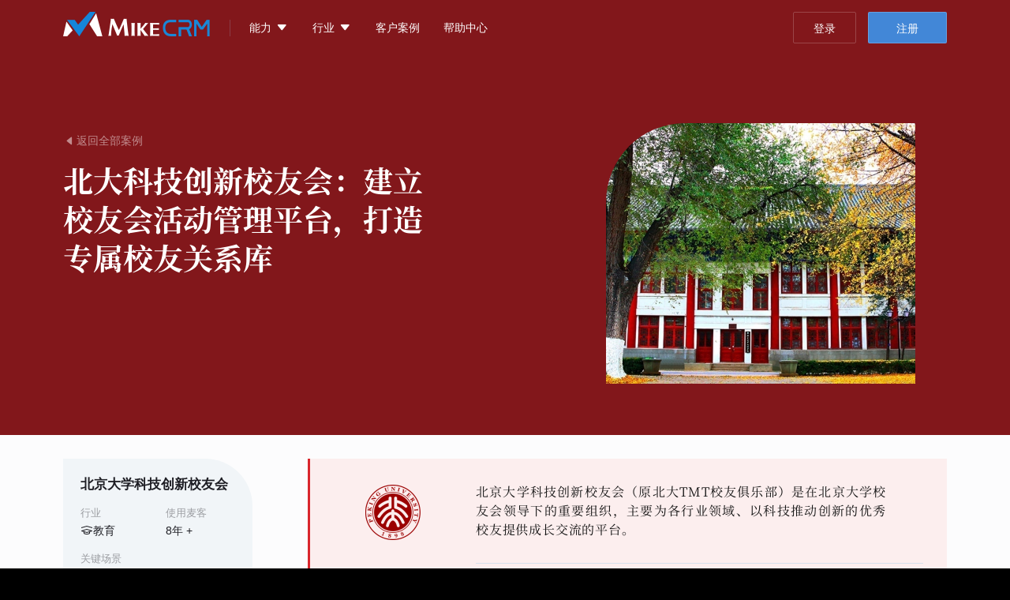

--- FILE ---
content_type: text/html; charset=UTF-8
request_url: https://technodeenglish.mikecrm.com/index_customer.php?n=pkukjcxxyh&in=education
body_size: 10825
content:
<!DOCTYPE html>
<html lang="en">
<head>
    <meta http-equiv="Content-Type" content="text/html; charset=utf-8" />
    <meta http-equiv="X-UA-Compatible" content="IE=edge,chrome=1" />

	<meta name="msapplication-tap-highlight" content="no" />
    <meta name="apple-mobile-web-app-capable" content="yes" />
    <meta name="viewport" id="viewport" content="width=device-width, initial-scale=1, minimum-scale=1, maximum-scale=1" />
    <meta name="robots" content="index, follow" />
    <meta name="apple-mobile-web-app-status-bar-style" content="black">
	<meta name="renderer" content="webkit" />
	<title>客户案例-北大科技创新校友会：建立校友会活动管理平台，打造专属校友关系库 | 麦客CRM</title>
	<meta name="keywords" content="online-form,mail marketing,CRM,SMS,EDM,marketing,contact,Email,data collecting" />
	<meta name="description" content="北大科技创新校友会在麦客的实际应用案例，涵盖了报名管理，用户运营，微信运营，活动会议等的业务场景。" />

	<meta property="og:site_name" content="MikeCRM" />
	<meta property="og:image" content="//cdnq3.mikecrm.com/images/logo/brand_300.png" />
	<link ref="canonical" href="https://www.mikecrm.com/index_customer.php?n=pkukjcxxyh" />

	<link rel="preload" href="//cdnq3.mikecrm.com/fonts/index/SourceHanSerifSC-Bold.woff2?v=30" as="font" type="font/woff2" crossorigin>
	<link rel="preload" href="//cdnq3.mikecrm.com/fonts/indexCommon/IndexSansRegular.woff2?v=30" as="font" type="font/woff2" crossorigin>
	<link rel="preload" href="//cdnq3.mikecrm.com/fonts/index/SourceHanSerifSC-ext-Bold.woff2?v=30" as="font" type="font/woff2" crossorigin>
	<link rel="preload" href="//cdnq3.mikecrm.com/fonts/indexCommon/IndexSansBold.woff2?v=30" as="font" type="font/woff2" crossorigin>
	<script type="application/ld+json">
        {
            "@context" : "http://schema.org",
            "@type" : "Organization",
            "name" : "MikeCRM",
            "url" : "https://www.mikecrm.com",
            "image": "https://www.mikecrm.com/images/logo/brand_300.png",
            "logo": "https://www.mikecrm.com/images/logo/brand_300.png",
            "sameAs" : [ "https://www.facebook.com/MikeCRMLtd/","https://twitter.com/MikeCRM_Service"]
        }
	</script>
    <!--[if lte IE 8]>
    <script src="js/libs/html5.js"></script>
    <![endif]-->
		<script type="text/javascript">
		var _REGION=1;
		var _LOGIN_VER=2601252;
		var _APP_VER=2601252;
		var sld = 'cn';
		var _SOUL = {"i":"pkukjcxxyh","ind":"education"};
	</script>

	<link rel="stylesheet" type="text/css" href="//cdnq3.mikecrm.com/css/font.css?v=2601252" media="none" onload="if(media!='all')media='all'">
    <link rel="stylesheet" type="text/css" href="//cdnq3.mikecrm.com/css/mgGlobal.css?v=2601252"/>
    <link rel="stylesheet" type="text/css" href="//cdnq3.mikecrm.com/css/popwin.css?v=2601252"/>
    <link rel="stylesheet" type="text/css" href="//cdnq3.mikecrm.com/css/cpDropDown.css?v=2601252"/>
    <link rel="stylesheet" type="text/css" href="//cdnq3.mikecrm.com/css/index_customer.css?v=2601252"/>
	
	<link rel="apple-touch-icon" sizes="180x180" href="//cdnq3.mikecrm.com/images/favicon/apple-touch-icon-180x180.png">
	<link rel="icon" type="image/png" href="//cdnq3.mikecrm.com/images/favicon/favicon-32x32.png" sizes="32x32">
	<link rel="icon" type="image/png" href="//cdnq3.mikecrm.com/images/favicon/android-chrome-192x192.png" sizes="192x192">
	<link rel="icon" type="image/png" href="//cdnq3.mikecrm.com/images/favicon/favicon-16x16.png" sizes="16x16">
	<meta name="msapplication-TileColor" content="#82171B">
	<meta name="msapplication-TileImage" content="//cdnq3.mikecrm.com/images/favicon/mstile-144x144.png">
	<meta name="theme-color" content="#82171B">
</head>

<!--[if IE 8]> <body class="ie8 en mac sld_cn"> <![endif]-->
<!--[if IE 9]> <body class="ie9 en mac sld_cn"> <![endif]-->
<!--[if gt IE 9]> <body class="en mac sld_cn"> <![endif]-->
<!--[if !IE]>--><body class="page_customer en mac sld_cn"><!--<![endif]-->
<header class="idx_header header_static in_scroll_show" id="top-bar" style="--mg-scroll-bg:#82171B"><nav class="idx_content clear" role="menubar"><a class="idx_hLogo" href="/"><img class="idx_hLogoImg" src="//cdnq3.mikecrm.com/images/index/new/headerLogo@2x.png" alt="MikeCRM"/></a><div class="idx_hMenu idx_hMenu_item"><div class="idx_hSelector ability"><p class="idx_hFunIntro">能力<i class="iconfont idx_hOpeIcon"></i></p><div class="idx_selector_indicator"></div></div><div class="idx_headerMenuWrapper idx_abilityMenu" role="menu"><div class="idx_headerMenu active ability"><div class="idx_menuContent idx_mAbilityContent"><div class="idx_menuGroup idx_mAbility"><div class="idx_mgTitle">核心业务和能力</div><div class="idx_mgContent"><div class="menu_item_content"><span class="menu_item form"><img class="idx_miImg" src="//cdnq3.mikecrm.com/images/index/new/scenario/form@2x.png?v=2" aria-hidden="true"/><span class="idx_miTitle">制作表单，快速收集信息</span></span><div><a class="menu_sub" href="https://zhuanlan.zhihu.com/p/446525768" target="_blank">知乎入门：原来这是表单</a><a class="menu_sub" href="/index_form.php" target="_blank">用表单开启信息化的大门</a><a class="menu_sub" href="/index_industries.php" target="_blank">深入表单的一切可能性</a></div></div><div class="menu_item_content"><span class="menu_item contact"><img class="idx_miImg" src="//cdnq3.mikecrm.com/images/index/new/scenario/contact@2x.png?v=2" aria-hidden="true"/><span class="idx_miTitle">管理客户资料、挖掘潜客价值</span></span><div><a class="menu_sub" href="/index_contact.php" target="_blank">了解麦客与众不同的“联系人”模块</a><a class="menu_sub" href="/index_contactManage.php" target="_blank">如何持续发挥“联系人”价值？</a></div></div><div class="menu_item_content"><span class="menu_item mbrm"><img class="idx_miImg" src="//cdnq3.mikecrm.com/images/index/new/scenario/mbrm@2x.png?v=2" aria-hidden="true"/><span class="idx_miTitle">搭建会员系统，开展客群运营</span></span><div><a class="menu_sub" href="/index_mbrm.php" target="_blank">了解麦客会员管理平台</a><a class="menu_sub" href="/index_mbrmIndustry.php" target="_blank">不止“会员”，还有“学员”、“业主”…：会员系统在各行各业的应用</a><a class="menu_sub mikecare" href="https://mikecrm.com/mbrm/HMhlc1VF" target="_blank">运行中的案例一：麦客在线客服系统</a><a class="menu_sub talents" href="https://talents.mikecrm.com/O21kDpA" target="_blank">运行中的案例二：麦客人才招聘系统</a></div></div><div class="menu_item_content"><span class="menu_item mms"><img class="idx_miImg" src="//cdnq3.mikecrm.com/images/index/new/scenario/mms@2x.png?v=2" aria-hidden="true"/><span class="idx_miTitle">在线开店，收款赚钱</span></span><div><a class="menu_sub" href="/index_mms.php" target="_blank">了解麦客集成收款解决方案</a><a class="menu_sub" href="/index_customer.php?n=cuour" target="_blank">这家机构，一年用麦客收了8,000,000元</a></div></div><div class="menu_item_content"><span class="menu_item email"><img class="idx_miImg" src="//cdnq3.mikecrm.com/images/index/new/scenario/mail@2x.png?v=2" aria-hidden="true"/><span class="idx_miTitle">通过邮件、短信和微信，实现消息触达与闭环营销</span></span><div><a class="menu_sub" href="/index_email.php" target="_blank">我能用邮件做什么？</a><a class="menu_sub" href="/index_sms.php" target="_blank">了解麦客短信服务的优势</a><a class="menu_sub" href="/index_customer.php?n=tgwlx&amp;in=business" target="_blank">一个案例，了解麦客定制微信消息服务</a></div></div></div></div><div class="idx_menuGroup idx_mSolution"><div class="idx_mgTitle">场景扩展与解决方案</div><div class="idx_mgContent"><div class="menu_item_content appointment"><span class="menu_item"><i class="idx_miIcon idx_miIcon_appointment" aria-hidden="true"></i><span class="idx_miTitle">预约管理：全行业线上预约解决方案</span></span><div><a class="menu_sub" href="/index_scenario.php?n=apt" target="_blank">一般预约场景</a><a class="menu_sub" href="/index_scenario.php?n=apt-ifp" target="_blank">包含门票或服务售卖的预约场景</a><a class="menu_sub" href="https://wiki.mikecrm.com/reservation-time" target="_blank">麦客“预约控制”扩展组件的独有特性</a></div></div><div class="menu_item_content ticket"><span class="menu_item"><i class="idx_miIcon idx_miIcon_ticket" aria-hidden="true"></i><span class="idx_miTitle">售票、验票与入场管理</span></span><div><a class="menu_sub" href="/index_scenario.php?n=tkv" target="_blank">如何实现？</a></div></div><div class="menu_item_content voting"><span class="menu_item"><i class="idx_miIcon idx_miIcon_voting" aria-hidden="true"></i><span class="idx_miTitle">抽奖大屏与实时投票墙</span></span><div><a class="menu_sub" href="https://wiki.mikecrm.com/Voting-Activity" target="_blank">详细了解</a></div></div><div class="menu_item_content sign"><span class="menu_item"><i class="idx_miIcon idx_miIcon_sign" aria-hidden="true"></i><span class="idx_miTitle">使用手写电子签名，为每次提交增添信任</span></span><div><a class="menu_sub" href="https://wiki.mikecrm.com/signature" target="_blank">详细了解</a></div></div></div></div></div></div></div></div><div class="idx_hMenu_item"><div class="idx_hSelector industry"><p class="idx_hFunIntro">行业<i class="iconfont idx_hOpeIcon"></i></p><div class="idx_selector_indicator"></div></div><div class="idx_headerMenuWrapper idx_industryMenu" role="menu"><div class="idx_headerMenu active industry"><div class="idx_menuContent idx_mIndustryContent"><div class="idx_menuGroup idx_mSolution"><div class="idx_mgTitle">行业解决方案</div><div class="idx_mgContent"><div class="menu_item_content"><a class="menu_item training" href="/index_industrySolution.php?n=training" target="_blank"><img class="idx_miImg" src="//cdnq3.mikecrm.com/images/index/new/industrySolution/training@2x.png"/><span class="idx_miTitle">培训行业</span><span class="idx_miSubtitle">拓展培训运营的更多形式</span></a></div><div class="menu_item_content"><a class="menu_item edu" href="/index_industrySolution.php?n=edu" target="_blank"><img class="idx_miImg" src="//cdnq3.mikecrm.com/images/index/new/industrySolution/edu@2x.png"/><span class="idx_miTitle">教育院校</span><span class="idx_miSubtitle">实现「校园信息化管理」的最佳方案</span></a></div><div class="menu_item_content"><a class="menu_item hr" href="/index_industrySolution.php?n=hr" target="_blank"><img class="idx_miImg" src="//cdnq3.mikecrm.com/images/index/new/industrySolution/hr@2x.png"/><span class="idx_miTitle">人力资源</span><span class="idx_miSubtitle">开启数字化时代人力资源管理新模式</span></a></div><div class="menu_item_content"><a class="menu_item healthCare" href="/index_industrySolution.php?n=healthCare" target="_blank"><img class="idx_miImg" src="//cdnq3.mikecrm.com/images/index/new/industrySolution/health@2x.png"/><span class="idx_miTitle">医疗健康</span><span class="idx_miSubtitle">为医疗机构提供全方位智能化的HCRM系统</span></a></div></div></div></div></div></div></div><a class="idx_hOpeItem customer" role="menuitem" target="_blank" href="/index_industries.php">客户案例</a><a class="idx_hOpeItem help" role="menuitem" target="_blank" href="https://wiki.mikecrm.com">帮助中心</a><div class="idx_hOperate"><a class="idx_hLogin" href="/login.php">登录</a><a class="idx_hRegister idx_button" href="/login.php?s=4">注册</a><span class="idx_hHamburger"><span class="line"></span><span class="line"></span><span class="line"></span></span></div></nav><div class="idx_headerFullMenu"><div class="idx_headerFullMenu_inner"><div class="idx_hOperation header"><a class="idx_hLogin idx_button" href="/login.php">登录</a><a class="idx_hRegister idx_button" href="/login.php?s=4">注册</a><div class="clearB"></div></div><div class="idx_hContainer idx_hDetailContent"><p class="idx_hFunIntro"><span>产品特性</span><i class="iconfont idx_hOpeIcon"></i></p><div class="idx_hDetailInfo"><a class="idx_hOpeContent" href="/index_form.php"><img class="idx_hoiIcon" src="//cdnq3.mikecrm.com/images/index/new/scenario/form@2x.png?v=2" loading="lazy"/><span class="idx_hoiInfo">表单<span class="idx_hoiHint">轻松制作问卷、报名、投票、申请等专业表单，帮你快速收集信息</span></span></a><a class="idx_hOpeContent" href="/index_contact.php"><img class="idx_hoiIcon" src="//cdnq3.mikecrm.com/images/index/new/scenario/contact@2x.png?v=2" loading="lazy"/><span class="idx_hoiInfo">联系人<span class="idx_hoiHint">精准定位每一个联系人的交互行为，对企业联系人进行高效有序的管理</span></span></a><a class="idx_hOpeContent" href="/index_email.php"><img class="idx_hoiIcon" src="//cdnq3.mikecrm.com/images/index/new/scenario/mail@2x.png?v=2" loading="lazy"/><span class="idx_hoiInfo">邮件<span class="idx_hoiHint">采用全球分布式架构，配合多因素智能化发送策略，以达到邮件营销的最佳效果</span></span></a><a class="idx_hOpeContent" href="/index_sms.php"><img class="idx_hoiIcon" src="//cdnq3.mikecrm.com/images/index/new/scenario/sms@2x.png?v=2" loading="lazy"/><span class="idx_hoiInfo">短信<span class="idx_hoiHint">超过96%送达率的短信群发服务，实现基于联系人的个性化精准营销</span></span></a><a class="idx_hOpeContent" href="/index_mbrm.php"><img class="idx_hoiIcon" src="//cdnq3.mikecrm.com/images/index/new/scenario/mbrm@2x.png?v=2" loading="lazy"/><span class="idx_hoiInfo">会员<span class="idx_hoiHint">定制多样化的会员服务，建立差异化的会员等级体系，提高客户粘性和价值</span></span></a><a class="idx_hOpeContent" href="/index_mms.php"><img class="idx_hoiIcon" src="//cdnq3.mikecrm.com/images/index/new/scenario/mms@2x.png?v=2" loading="lazy"/><span class="idx_hoiInfo">商户平台<span class="idx_hoiHint">个人、企业均可使用的在线收款平台，微信支付宝官方渠道直连，安全合规</span></span></a></div></div><div class="idx_hContainer idx_hDetailContent"><p class="idx_hFunIntro"><span>行业解决方案</span><i class="iconfont idx_hOpeIcon"></i></p><div class="idx_hDetailInfo idx_hIndustrySolution"><a class="idx_hOpeContent" href="/index_industrySolution.php?n=training"><img class="idx_hoiIcon" src="//cdnq3.mikecrm.com/images/index/new/industrySolution/training@2x.png" loading="lazy"/><span class="idx_hoiInfo">培训行业<span class="idx_hoiHint">拓展培训运营的更多形式</span></span></a><a class="idx_hOpeContent" href="/index_industrySolution.php?n=edu"><img class="idx_hoiIcon" src="//cdnq3.mikecrm.com/images/index/new/industrySolution/edu@2x.png" loading="lazy"/><span class="idx_hoiInfo">教育院校<span class="idx_hoiHint">实现「校园信息化管理」的最佳方案</span></span></a><a class="idx_hOpeContent" href="/index_industrySolution.php?n=hr"><img class="idx_hoiIcon" src="//cdnq3.mikecrm.com/images/index/new/industrySolution/hr@2x.png" loading="lazy"/><span class="idx_hoiInfo">人力资源<span class="idx_hoiHint">开启数字化时代人力资源管理新模式</span></span></a><a class="idx_hOpeContent" href="/index_industrySolution.php?n=healthCare"><img class="idx_hoiIcon" src="//cdnq3.mikecrm.com/images/index/new/industrySolution/health@2x.png" loading="lazy"/><span class="idx_hoiInfo">医疗健康<span class="idx_hoiHint">为医疗机构提供全方位智能化的HCRM系统</span></span></a></div></div><a class="idx_hOpeItem customer" href="index_industries.php">客户案例<svg viewBox="0 0 31 12" fill="none" class="idx_hoiNext"><path d="M30.53 6.53a.75.75 0 0 0 0-1.06L25.757.697a.75.75 0 0 0-1.06 1.06L28.939 6l-4.242 4.243a.75.75 0 0 0 1.06 1.06L30.53 6.53zM0 6.75h30v-1.5H0v1.5z"></path></svg></a><a class="idx_hOpeItem help" href="https://wiki.mikecrm.com">帮助中心<svg viewBox="0 0 31 12" fill="none" class="idx_hoiNext"><path d="M30.53 6.53a.75.75 0 0 0 0-1.06L25.757.697a.75.75 0 0 0-1.06 1.06L28.939 6l-4.242 4.243a.75.75 0 0 0 1.06 1.06L30.53 6.53zM0 6.75h30v-1.5H0v1.5z"></path></svg></a><a class="idx_hOpeItem mikeX" href="index_mikeX.php"><img class="idx_hoiLogo" src="//cdnq3.mikecrm.com/images/index/new/mikeX/logo@2x.png" loading="lazy"/>旗舰级企业私有平台<svg viewBox="0 0 31 12" fill="none" class="idx_hoiNext"><path d="M30.53 6.53a.75.75 0 0 0 0-1.06L25.757.697a.75.75 0 0 0-1.06 1.06L28.939 6l-4.242 4.243a.75.75 0 0 0 1.06 1.06L30.53 6.53zM0 6.75h30v-1.5H0v1.5z"></path></svg></a></div></div></header><div class="idx_pageCustomer" style="background:#fcfcfd"><div class="ipc_heading" style="background-color:#82171B"><div class="idx_content"><div class="ipc_hInfo"><div class="ipc_hBack"><a href="/index_industries.php"><i class="iconfont ipc_hBackIcon"></i><span class="ipc_hBackText">返回全部案例</span></a></div><h1 class="ipc_hTitle">北大科技创新校友会：<!-- -->建立校友会活动管理平台，打造专属校友关系库</h1></div><figure class="ipc_hImage"><img class="ipc_hImg" src="//cdnq3.mikecrm.com/images/index/new/industry/customers/pkukjcxxyh/cover@2x.jpg" alt="BANNER 北大科技创新校友会" loading="lazy"/></figure></div></div><div class="ipc_body"><div class="idx_content"><aside class="ipc_attributes"><div class="ipc_aGroup"><div class="ipc_aContent"><div class="ipc_aCompany">北京大学科技创新校友会</div><dl class="ipc_aList"><div class="ipc_aItem industry"><dt class="ipc_aiTitle">行业</dt><dd class="ipc_aiVal"><img class="ind_cCateIcon" src="data:image/svg+xml,%3Csvg%20width%3D%2216%22%20height%3D%2216%22%20fill%3D%22none%22%20xmlns%3D%22http%3A%2F%2Fwww.w3.org%2F2000%2Fsvg%22%3E%3Cpath%20d%3D%22M8%202%201%203.973v1.043l7-1.97%207%201.97V3.973L8%202zm0%204a.49.49%200%200%200-.148.023l-6.5%202a.5.5%200%200%200%200%20.954L4%209.793v1.531c0%20.371.21.567.426.742.215.176.488.325.824.461.676.266%201.605.461%202.75.461s2.074-.195%202.75-.46a3.19%203.19%200%200%200%20.824-.462c.215-.175.426-.37.426-.742V9.793l2.645-.816a.498.498%200%200%200%200-.954l-6.497-2A.49.49%200%200%200%208%206zm0%201.023L12.797%208.5%208%209.977%203.203%208.5%208%207.023zm-3%203.075%202.852.882a.532.532%200%200%200%20.296%200L11%2010.098v1.125c-.004.011-.012.03-.059.07a2.327%202.327%200%200%201-.562.3c-.531.216-1.352.395-2.379.395s-1.848-.18-2.379-.394a2.453%202.453%200%200%201-.566-.301c-.043-.04-.051-.059-.055-.07v-1.125z%22%20fill%3D%22%23787A7C%22%2F%3E%3C%2Fsvg%3E" alt="education"/><span class="ind_cCateTitle">教育</span></dd></div><div class="ipc_aItem useYears"><dt class="ipc_aiTitle">使用麦客</dt><dd class="ipc_aiVal">8<!-- -->年 +</dd></div><div class="clearB"></div><dt class="ipc_aiTitle">关键场景</dt><dd><ul class="ipc_aiScenarios"><li class="ipc_aiScenarioItem"># 网络投票</li><li class="ipc_aiScenarioItem"># 问卷调研</li><li class="ipc_aiScenarioItem"># 考试测评</li><li class="ipc_aiScenarioItem active"># 报名管理</li><li class="ipc_aiScenarioItem"># 招聘培训</li><li class="ipc_aiScenarioItem"># 在线收款</li><li class="ipc_aiScenarioItem"># 客户服务</li><li class="ipc_aiScenarioItem active"># 用户运营</li><li class="ipc_aiScenarioItem active"># 微信运营</li><li class="ipc_aiScenarioItem"># 商机线索</li><li class="ipc_aiScenarioItem"># 通知提醒</li><li class="ipc_aiScenarioItem"># 短信营销</li><li class="ipc_aiScenarioItem"># 邮件营销</li><li class="ipc_aiScenarioItem"># 渠道推广</li><li class="ipc_aiScenarioItem active"># 活动会议</li><li class="ipc_aiScenarioItem"># 多语言</li><li class="ipc_aiScenarioItem"># 业务统计</li><li class="ipc_aiScenarioItem"># 在线审批</li><li class="ipc_aiScenarioItem"># 员工管理</li><li class="ipc_aiScenarioItem"># 员工评选</li><li class="ipc_aiScenarioItem"># 预约管理</li><li class="ipc_aiScenarioItem"># 会员管理</li><li class="ipc_aiScenarioItem"># 多人协作</li></ul></dd></dl></div><div class="ipc_demo"><a class="ipc_request_demo" href="https://service.mike-x.com/rU8yx" target="_blank"></a></div></div></aside><article class="ipc_article"><section class="ipc_aIntro" style="background-color:#FCEEEE;border-color:#D9262C"><div class="ipc_aLogoContent"><picture><source media="(max-width: 780px)" srcSet="//cdnq3.mikecrm.com/images/index/new/industry/customers/pkukjcxxyh/logo_s.png?v=4"/><source media="(min-width: 781px)" srcSet="//cdnq3.mikecrm.com/images/index/new/industry/customers/pkukjcxxyh/logo.png?v=4"/><img class="ipc_aLogo" src="//cdnq3.mikecrm.com/images/index/new/industry/customers/pkukjcxxyh/logo.png?v=4" alt="LOGO 北大科技创新校友会"/></picture></div><p class="ipc_aBrief">北京大学科技创新校友会（原北大TMT校友俱乐部）是在北京大学校友会领导下的重要组织，主要为各行业领域、以科技推动创新的优秀校友提供成长交流的平台。</p><hr class="ipc_aHr"/><h3 class="ipc_aChallengeTitle">面临挑战</h3><ul class="ipc_aChallengeList"><li class="ipc_aChallengeItem"><img class="ipc_aciImg" src="data:image/svg+xml,%3Csvg width=&#x27;18&#x27; height=&#x27;18&#x27; viewBox=&#x27;0 0 18 18&#x27; fill=&#x27;none&#x27; xmlns=&#x27;http://www.w3.org/2000/svg&#x27;%3E%3Cpath d=&#x27;M9 17.5a8.5 8.5 0 1 0-5.88-2.361&#x27; stroke=&#x27;%23CA4040&#x27; stroke-linecap=&#x27;round&#x27;/%3E%3Cpath d=&#x27;M8.998 18c-.737 0-1.333-.653-1.333-1.458 0-.806.596-1.459 1.333-1.459s1.335.653 1.335 1.459c0 .805-.598 1.458-1.335 1.458zm3.726-9.165a3.997 3.997 0 0 1-.656.974 50.61 50.61 0 0 1-1.364 1.381c-.154.152-.3.312-.436.481a1.919 1.919 0 0 0-.244.379c-.053.114-.094.229-.124.343-.028.115-.073.316-.132.605-.101.613-.418.918-.952.918a.925.925 0 0 1-.7-.3c-.19-.2-.283-.496-.283-.892 0-.493.068-.921.207-1.283.139-.362.323-.68.553-.953.229-.272.538-.598.927-.975.342-.328.589-.577.74-.745.152-.168.28-.354.384-.56.104-.206.156-.43.156-.67 0-.47-.158-.868-.475-1.19-.318-.324-.728-.487-1.229-.487-.586 0-1.02.164-1.296.49-.277.327-.512.807-.703 1.444-.182.664-.526.995-1.033.995a.971.971 0 0 1-.756-.348C5.103 8.21 5 7.957 5 7.688c0-.56.162-1.125.488-1.699.325-.573.8-1.048 1.424-1.424C7.536 4.189 8.264 4 9.096 4c.774 0 1.456.158 2.048.473.592.313 1.05.742 1.372 1.282.323.542.484 1.13.484 1.765 0 .5-.092.939-.276 1.315z&#x27; fill=&#x27;%23CA4040&#x27;/%3E%3C/svg%3E" alt="?" loading="lazy"/><span>线下见面会举办频次高，报名和现场管理工作耗费大量精力</span></li><li class="ipc_aChallengeItem"><img class="ipc_aciImg" src="data:image/svg+xml,%3Csvg width=&#x27;18&#x27; height=&#x27;18&#x27; viewBox=&#x27;0 0 18 18&#x27; fill=&#x27;none&#x27; xmlns=&#x27;http://www.w3.org/2000/svg&#x27;%3E%3Cpath d=&#x27;M9 17.5a8.5 8.5 0 1 0-5.88-2.361&#x27; stroke=&#x27;%23CA4040&#x27; stroke-linecap=&#x27;round&#x27;/%3E%3Cpath d=&#x27;M8.998 18c-.737 0-1.333-.653-1.333-1.458 0-.806.596-1.459 1.333-1.459s1.335.653 1.335 1.459c0 .805-.598 1.458-1.335 1.458zm3.726-9.165a3.997 3.997 0 0 1-.656.974 50.61 50.61 0 0 1-1.364 1.381c-.154.152-.3.312-.436.481a1.919 1.919 0 0 0-.244.379c-.053.114-.094.229-.124.343-.028.115-.073.316-.132.605-.101.613-.418.918-.952.918a.925.925 0 0 1-.7-.3c-.19-.2-.283-.496-.283-.892 0-.493.068-.921.207-1.283.139-.362.323-.68.553-.953.229-.272.538-.598.927-.975.342-.328.589-.577.74-.745.152-.168.28-.354.384-.56.104-.206.156-.43.156-.67 0-.47-.158-.868-.475-1.19-.318-.324-.728-.487-1.229-.487-.586 0-1.02.164-1.296.49-.277.327-.512.807-.703 1.444-.182.664-.526.995-1.033.995a.971.971 0 0 1-.756-.348C5.103 8.21 5 7.957 5 7.688c0-.56.162-1.125.488-1.699.325-.573.8-1.048 1.424-1.424C7.536 4.189 8.264 4 9.096 4c.774 0 1.456.158 2.048.473.592.313 1.05.742 1.372 1.282.323.542.484 1.13.484 1.765 0 .5-.092.939-.276 1.315z&#x27; fill=&#x27;%23CA4040&#x27;/%3E%3C/svg%3E" alt="?" loading="lazy"/><span>希望规范入场流程，提升参会体验</span></li><li class="ipc_aChallengeItem"><img class="ipc_aciImg" src="data:image/svg+xml,%3Csvg width=&#x27;18&#x27; height=&#x27;18&#x27; viewBox=&#x27;0 0 18 18&#x27; fill=&#x27;none&#x27; xmlns=&#x27;http://www.w3.org/2000/svg&#x27;%3E%3Cpath d=&#x27;M9 17.5a8.5 8.5 0 1 0-5.88-2.361&#x27; stroke=&#x27;%23CA4040&#x27; stroke-linecap=&#x27;round&#x27;/%3E%3Cpath d=&#x27;M8.998 18c-.737 0-1.333-.653-1.333-1.458 0-.806.596-1.459 1.333-1.459s1.335.653 1.335 1.459c0 .805-.598 1.458-1.335 1.458zm3.726-9.165a3.997 3.997 0 0 1-.656.974 50.61 50.61 0 0 1-1.364 1.381c-.154.152-.3.312-.436.481a1.919 1.919 0 0 0-.244.379c-.053.114-.094.229-.124.343-.028.115-.073.316-.132.605-.101.613-.418.918-.952.918a.925.925 0 0 1-.7-.3c-.19-.2-.283-.496-.283-.892 0-.493.068-.921.207-1.283.139-.362.323-.68.553-.953.229-.272.538-.598.927-.975.342-.328.589-.577.74-.745.152-.168.28-.354.384-.56.104-.206.156-.43.156-.67 0-.47-.158-.868-.475-1.19-.318-.324-.728-.487-1.229-.487-.586 0-1.02.164-1.296.49-.277.327-.512.807-.703 1.444-.182.664-.526.995-1.033.995a.971.971 0 0 1-.756-.348C5.103 8.21 5 7.957 5 7.688c0-.56.162-1.125.488-1.699.325-.573.8-1.048 1.424-1.424C7.536 4.189 8.264 4 9.096 4c.774 0 1.456.158 2.048.473.592.313 1.05.742 1.372 1.282.323.542.484 1.13.484 1.765 0 .5-.092.939-.276 1.315z&#x27; fill=&#x27;%23CA4040&#x27;/%3E%3C/svg%3E" alt="?" loading="lazy"/><span>希望能在活动中不断沉淀校友信息，积累专属校友资源</span></li><li class="ipc_aChallengeItem"><img class="ipc_aciImg" src="data:image/svg+xml,%3Csvg width=&#x27;18&#x27; height=&#x27;18&#x27; viewBox=&#x27;0 0 18 18&#x27; fill=&#x27;none&#x27; xmlns=&#x27;http://www.w3.org/2000/svg&#x27;%3E%3Cpath d=&#x27;M9 17.5a8.5 8.5 0 1 0-5.88-2.361&#x27; stroke=&#x27;%23CA4040&#x27; stroke-linecap=&#x27;round&#x27;/%3E%3Cpath d=&#x27;M8.998 18c-.737 0-1.333-.653-1.333-1.458 0-.806.596-1.459 1.333-1.459s1.335.653 1.335 1.459c0 .805-.598 1.458-1.335 1.458zm3.726-9.165a3.997 3.997 0 0 1-.656.974 50.61 50.61 0 0 1-1.364 1.381c-.154.152-.3.312-.436.481a1.919 1.919 0 0 0-.244.379c-.053.114-.094.229-.124.343-.028.115-.073.316-.132.605-.101.613-.418.918-.952.918a.925.925 0 0 1-.7-.3c-.19-.2-.283-.496-.283-.892 0-.493.068-.921.207-1.283.139-.362.323-.68.553-.953.229-.272.538-.598.927-.975.342-.328.589-.577.74-.745.152-.168.28-.354.384-.56.104-.206.156-.43.156-.67 0-.47-.158-.868-.475-1.19-.318-.324-.728-.487-1.229-.487-.586 0-1.02.164-1.296.49-.277.327-.512.807-.703 1.444-.182.664-.526.995-1.033.995a.971.971 0 0 1-.756-.348C5.103 8.21 5 7.957 5 7.688c0-.56.162-1.125.488-1.699.325-.573.8-1.048 1.424-1.424C7.536 4.189 8.264 4 9.096 4c.774 0 1.456.158 2.048.473.592.313 1.05.742 1.372 1.282.323.542.484 1.13.484 1.765 0 .5-.092.939-.276 1.315z&#x27; fill=&#x27;%23CA4040&#x27;/%3E%3C/svg%3E" alt="?" loading="lazy"/><span>如何扩大校友会影响力</span></li></ul></section><section class="ipc_aPart"><h2 class="ipc_apHeading">为校友见面会提供在线报名和入场核销工具，规范活动流程，掌握到场情况</h2><p class="ipc_apParagraph">北大科创校友会经常举办各类线下见面会。通过麦客的表单功能，不仅可以制作内容丰富的报名表，让报名者在填报信息的同时了解活动的主题、时间、地点等重要信息；还能引入专业规范的入场流程：</p><p class="ipc_apParagraph">通过开启“验票”功能，报名成功的校友会自动获得一张电子凭证，活动当天只需向现场工作人员出示凭证进行验证核销，即可入场，为参加者带来流畅、专业的入场体验。工作人员也只需一部手机即可操作验票，并能够在后台查看实时更新的到场情况。</p><figure class="ipc_apImageContent"><div class="ipc_apImageGroup imgLen-3"><div class="ipc_apImage"><img class="ipc_apImg" src="//cdnq3.mikecrm.com/images/index/new/industry/customers/pkukjcxxyh/img-01.jpg?v=4" alt="EXAMPLE" loading="lazy"/><a class="ipc_apView" href="https://showcase.mikecrm.com/9LDMqRZ" target="_blank"><i class="iconfont ipc_apViewIcon"></i>校友会沙龙报名</a></div><div class="ipc_apImage"><img class="ipc_apImg" src="//cdnq3.mikecrm.com/images/index/new/industry/customers/pkukjcxxyh/img-02.jpg?v=4" alt="EXAMPLE" loading="lazy"/><span class="ipc_apImgText">验票凭证</span></div><div class="ipc_apImage"><img class="ipc_apImg" src="//cdnq3.mikecrm.com/images/index/new/industry/customers/pkukjcxxyh/img-03.jpg?v=4" alt="EXAMPLE" loading="lazy"/><span class="ipc_apImgText">验票页面</span></div></div><figcaption class="ipc_apImgTips">*示例图片，非品牌方真实验票数据</figcaption></figure></section><section class="ipc_aPart"><h2 class="ipc_apHeading">自动沉淀并整合校友信息，记录校友活动轨迹，打造专属校友关系库</h2><p class="ipc_apParagraph">麦客的“联系人管理”功能能够帮助校友会从每一次的报名活动中自动提取报名校友的身份信息，同一个校友的历次参加记录、个人信息变动等都会自动汇总在该校友的“往来历史”中，随着活动的持续开展， 逐步形成专属于校友会的关系库。</p><p class="ipc_apParagraph">校友会可以利用标签、分组、笔记等功能不断完善校友特征，并设置筛选条件找出不同类型的校友人群，发送更有针对性的活动邀约短信，从而更好地管理和维护校友关系</p></section><section class="ipc_aPart"><h2 class="ipc_apHeading">设计校友群宣传页，收集分散的校友信息，并按校友所在区域智能展示不同校友群联络方式，分享传播都方便</h2><p class="ipc_apParagraph">表单不仅仅可以用于信息收集，也可以用于信息展示使用。北大科创校友会使用麦客制作校友群在线海报，校友填写简单的个人信息并选择所在区域，提交表单后，页面会智能展示他所在的区域校友群二维码，扫描即可自动加群，一步实现信息收集与加群的双重功能。</p><p class="ipc_apParagraph">各区域校友群负责人只需将麦客表单网址通过微信等社交软件进行分享，其他人直接访问网址即可查看相关的群信息并加入对应微信群，无需保存群二维码图片就能进行二次传播和分享，操作方便，省时省力。</p><figure class="ipc_apImageContent"><div class="ipc_apImageGroup imgLen-2"><div class="ipc_apImage" style="width:210px;max-width:80%"><img class="ipc_apImg" src="//cdnq3.mikecrm.com/images/index/new/industry/customers/pkukjcxxyh/img-04.jpg?v=4" alt="EXAMPLE" loading="lazy"/><a class="ipc_apView" href="https://showcase.mikecrm.com/ADt7f3f" target="_blank"><i class="iconfont ipc_apViewIcon"></i>校友群宣传（填表页）</a></div><div class="ipc_apImage" style="width:210px;max-width:80%"><img class="ipc_apImg" src="//cdnq3.mikecrm.com/images/index/new/industry/customers/pkukjcxxyh/img-05.jpg?v=4" alt="EXAMPLE" loading="lazy"/><span class="ipc_apImgText">提交后展示加群二维码</span></div></div></figure></section><section class="ipc_aUse"><h3 class="ipc_aUseTitle">北大科技创新校友会选用的麦客产品</h3><ul class="ipc_auList clear"><li class="ipc_auItem"><img class="ipc_auiImg" src="//cdnq3.mikecrm.com/images/index/new/industry/product/ticket.png?v=1" alt="验票" loading="lazy"/><dt class="ipc_auiTitle" style="color:#E1631B">验票</dt><dd class="ipc_auiDes">凭票入场，支持多人同时核销</dd></li><li class="ipc_auItem"><img class="ipc_auiImg" src="//cdnq3.mikecrm.com/images/index/new/industry/product/fbNumLimit.png?v=1" alt="定量收集反馈" loading="lazy"/><dt class="ipc_auiTitle">定量收集反馈</dt><dd class="ipc_auiDes">名额有限，先到先得</dd></li><li class="ipc_auItem"><img class="ipc_auiImg" src="//cdnq3.mikecrm.com/images/index/new/industry/product/activeTime.png?v=1" alt="定时启用/停用表单" loading="lazy"/><dt class="ipc_auiTitle">定时启用/停用表单</dt><dd class="ipc_auiDes">规范报名起止时间</dd></li><li class="ipc_auItem"><img class="ipc_auiImg" src="//cdnq3.mikecrm.com/images/index/new/industry/product/cdn.png?v=1" alt="表单访问加速" loading="lazy"/><dt class="ipc_auiTitle" style="color:#1A9232">表单访问加速</dt><dd class="ipc_auiDes">提升报名表单访问体验</dd></li><li class="ipc_auItem"><img class="ipc_auiImg" src="//cdnq3.mikecrm.com/images/index/new/industry/product/ssl.png?v=1" alt="加密数据传输" loading="lazy"/><dt class="ipc_auiTitle" style="color:#1A9232">加密数据传输</dt><dd class="ipc_auiDes">保障页面信息安全</dd></li><li class="ipc_auItem"><img class="ipc_auiImg" src="//cdnq3.mikecrm.com/images/index/new/industry/product/filter.png?v=1" alt="结构化筛选" loading="lazy"/><dt class="ipc_auiTitle" style="color:#1A9232">结构化筛选</dt><dd class="ipc_auiDes">自由筛选目标人群</dd></li><li class="ipc_auItem"><img class="ipc_auiImg" src="//cdnq3.mikecrm.com/images/index/new/industry/product/contactManage.png?v=1" alt="联系人管理" loading="lazy"/><dt class="ipc_auiTitle">联系人管理</dt><dd class="ipc_auiDes">自动汇总校友互动历史</dd></li><li class="ipc_auItem"><img class="ipc_auiImg" src="//cdnq3.mikecrm.com/images/index/new/industry/product/sms.png?v=1" alt="短信平台" loading="lazy"/><dt class="ipc_auiTitle">群发短信</dt><dd class="ipc_auiDes">定向邀约必备功能</dd></li><li class="ipc_auItem"><img class="ipc_auiImg" src="//cdnq3.mikecrm.com/images/index/new/industry/product/afterSubmit.png?v=1" alt="提交后页面" loading="lazy"/><dt class="ipc_auiTitle">提交后跳转</dt><dd class="ipc_auiDes">提交表单后智能展示不同内容</dd></li><li class="ipc_auItem"><img class="ipc_auiImg" src="//cdnq3.mikecrm.com/images/index/new/industry/product/formShare.png?v=1" alt="转发分享" loading="lazy"/><dt class="ipc_auiTitle">转发分享</dt><dd class="ipc_auiDes">自由转发分享表单到各个平台</dd></li></ul></section></article></div></div><div class="ipc_recommends"><div class="idx_content"><h3 class="idx_rTitle">您可能也会喜欢这些案例：</h3><div class="ipc_rList clear" id="recommends_list"></div></div></div><div class="ipp_epilogue_wrapper"><div class="idx_epilogue ipp_epilogue"><div class="idx_content"><div class="idx_headline"><p class="idx_h1Tips">从今天开始</p><div class="idx_h1Title"><p>用麦客，书写您的成功故事</p></div></div><div class="idx_eOperate"><a class="idx_button ifs_register ife_register" href="/login.php?s=4">免费注册</a><a class="idx_button ifs_mike_x ife_mike_x" href="/index_mikeX.php"><span class="idb_title">企业级</span><span class="idb_subtitle">私有数字化平台</span><span class="idb_img"></span></a></div></div></div><div class="idx_footer normal"><div class="idx_content"><div class="if_brand"><img class="if_logo" src="//cdnq3.mikecrm.com/images/logo/footer@2x.png" alt="MikeCRM"/><span class="if_slogan">信息收集与市场营销领导品牌</span></div><div class="if_matrix clear"><div class="if_indexMatrix clear"><div class="if_matrixItem products"><p class="if_imTitle">产品</p><div class="if_imList clear"><div class="if_imItem"><a class="if_imItemLink" target="_blank" href="index_form.php">表单</a></div><div class="if_imItem"><a class="if_imItemLink" target="_blank" href="index_contact.php">联系人</a></div><div class="if_imItem"><a class="if_imItemLink" target="_blank" href="index_email.php">邮件</a></div><div class="if_imItem"><a class="if_imItemLink" target="_blank" href="index_sms.php">短信</a></div><div class="if_imItem"><a class="if_imItemLink" target="_blank" href="index_mbrm.php">会员管理</a></div><div class="if_imItem"><a class="if_imItemLink" target="_blank" href="index_mms.php">商户平台</a></div></div></div><div class="if_matrixItem industry"><p class="if_imTitle">行业</p><div class="if_imList clear"><div class="if_imItem"><a class="if_imItemLink" target="_blank" href="/index_industrySolution.php?n=edu">教育院校</a></div><div class="if_imItem"><a class="if_imItemLink" target="_blank" href="/index_industrySolution.php?n=training">培训行业</a></div><div class="if_imItem"><a class="if_imItemLink" target="_blank" href="/index_industrySolution.php?n=hr">人力资源</a></div><div class="if_imItem"><a class="if_imItemLink" target="_blank" href="/index_industrySolution.php?n=healthCare">医疗健康</a></div><div class="if_imItem"><a class="if_imItemLink" target="_blank" href="/index_industries.php">更多</a></div></div></div><div class="if_matrixItem scenario"><p class="if_imTitle">应用场景</p><div class="if_imList clear"><div class="if_imItem"><a class="if_imItemLink" target="_blank">会议会展</a></div><div class="if_imItem"><a class="if_imItemLink" target="_blank">活动报名</a></div><div class="if_imItem"><a class="if_imItemLink" target="_blank">问卷调研</a></div><div class="if_imItem"><a class="if_imItemLink" target="_blank">行政人事</a></div><div class="if_imItem"><a class="if_imItemLink" target="_blank">线上预约</a></div><div class="if_imItem"><a class="if_imItemLink" target="_blank">在线售票</a></div></div></div></div><div class="if_productMatrix"><div class="if_productItem mikeX"><a class="if_piBrand" target="_blank" href="index_mikeX.php"><img class="if_piLogo" src="//cdnq3.mikecrm.com/images/logo/footer_mikeX@2x.png" alt="MikeX"/><span class="if_piTitle">企业级私有平台</span></a><p class="if_piSlogan"><a target="_blank" href="index_mikeX.php">企业全场景信息收集</a></p></div><div class="if_productItem mikeCare"><a class="if_piBrand" target="_blank" href="https://mikecrm.com/care/_transfer_contactUs.php"><img class="if_piLogo" src="//cdnq3.mikecrm.com/images/logo/footer_mikeCare@2x.png" alt="MikeCare"/><span class="if_piTitle">客户服务中心</span></a><p class="if_piSlogan"><a class="if_piItem" target="_blank" href="http://wiki.mikecrm.com">麦客百科</a><a class="if_piItem" target="_blank" href="https://mikecrm.com/care/_transfer_contactUs.php">联系客服</a></p></div></div><div class="if_productMatrix productMikeTouch"><div class="if_productItem mikeTouch"><a class="if_piBrand" target="_blank" href="https://miketouch.com" rel="noreferrer"><img class="if_piLogo" src="//cdnq3.mikecrm.com/images/index/new/logo/miketouch.svg"/></a><p class="if_piSlogan"><a target="_blank" href="https://miketouch.com" rel="noreferrer">消息推送和内容创作生态</a></p><div class="if_piOperation"><a class="if_piItem" target="_blank" href="https://miketouch.com" rel="noreferrer">首页</a><a class="if_piItem" target="_blank" href="https://miketouch.com/download.php" rel="noreferrer">客户端下载</a><a class="if_piItem" target="_blank" href="https://partner.miketouch.com" rel="noreferrer">合作伙伴登录</a></div></div></div></div><div class="if_safe"><div class="if_cooperation clear"><div class="if_coopItem"><a class="if_coopItemLink" target="_blank" href="https://wiki.cn.mikecrm.com/aboutus">关于麦客</a></div><div class="if_coopItem"><a class="if_coopItemLink" target="_blank" href="https://wiki.cn.mikecrm.com/contact-us">市场合作</a></div><div class="if_coopItem"><a class="if_coopItemLink" target="_blank" href="https://talents.mikecrm.com/O21kDpA">加入我们</a></div><div class="if_coopItem"><a class="if_coopItemLink" target="_blank" href="https://wiki.cn.mikecrm.com/general-user-agreement">用户协议</a></div></div><div class="if_certificates clear"><div class="if_certItem djcp"><picture class="if_ciLogoGroup"><img class="if_ciLogo" src="//cdnq3.mikecrm.com/images/index/new/logo/djcp_darkBg@2x.png" alt="djcp" loading="lazy"/></picture><div class="if_ciInfo"><p class="if_ciTitle">公安部网络安全</p><p class="if_ciTitle">等级保护三级</p></div></div><div class="if_certItem iso"><picture class="if_ciLogoGroup"><img class="if_ciLogo" src="//cdnq3.mikecrm.com/images/index/new/logo/iso_darkBg@2x.png" alt="iso" loading="lazy"/></picture><div class="if_ciInfo"><p class="if_ciTitle">信息安全管理</p><p class="if_ciTitle">体系国际认证</p></div></div><div class="if_certItem twpc"><picture class="if_ciLogoGroup"><img class="if_ciLogo" src="//cdnq3.mikecrm.com/images/index/new/logo/twpc@2x.png" alt="twpc" loading="lazy"/></picture><div class="if_ciInfo"><p class="if_ciTitle">中国电子认证服务</p><p class="if_ciTitle">产业联盟实名认证</p></div></div><div class="if_certItem aliYun"><picture class="if_ciLogoGroup"><img class="if_ciLogo" src="//cdnq3.mikecrm.com/images/index/new/logo/aliyun_darkBg@2x.png" alt="aliYun" loading="lazy"/></picture><div class="if_ciInfo"><p class="if_ciTitle">通过阿里云</p><p class="if_ciTitle">渗透测试</p></div></div><div class="if_certItem iTrust"><picture class="if_ciLogoGroup"><source media="(max-width: 780px)" srcSet="//cdnq3.mikecrm.com/images/index/new/logo/cert_m-5@3x.png"/><source media="(min-width: 781px)" srcSet="//cdnq3.mikecrm.com/images/index/new/logo/iTrust@2x.png"/><img class="if_ciLogo" src="//cdnq3.mikecrm.com/images/index/new/logo/iTrust@2x.png" style="max-width:102px" alt="iTrust" loading="lazy"/></picture></div><div class="if_certItem if_cert_m iTrust-m"><img class="if_ciLogo" src="//cdnq3.mikecrm.com/images/index/new/logo/cert_m-5@3x.png" style="max-width:102px" loading="lazy"/><div class="if_ciInfo"><img class="if_ciOrg" src="//cdnq3.mikecrm.com/images/index/new/logo/iTrust_m@3x.png" alt="iTrust"/><p class="if_ciTitle">产品安全评估通过</p></div></div></div></div><div class="if_copyright"><div class="if_companyAddress"><p>公司地址：成都市锦江区锦华路三段88号汇融广场（锦华）1栋5单元10层1号（C-1005）</p></div><div class="if_copyrightInfo"><div class="if_copyrightInfo"><p><span class="beianTitle">增值电信业务经营许可证：京B2-20180674</span><a class="beianNo" target="_blank" href="https://beian.miit.gov.cn">京ICP备15000327号-1</a><a class="policeBeianNo" target="_blank" href="http://www.beian.gov.cn/portal/registerSystemInfo?recordcode=51010402000439">川公网安备 51010402000439 号</a></p><p class="copyright"><span class="cpr-d">Copyright </span>©2012 - 2025 MikeCRM Co., Ltd.<br class="cpr-m"/><span class="cpr-m">All Rights Reserved.</span></p></div><img class="if_sloganR" src="//cdnq3.mikecrm.com/images/index/new/slogan@2x.png" alt="Reach Unreachable"/></div></div></div></div></div><div class="ipc_global_demo"><a class="ipc_global_request_demo" href="https://service.mike-x.com/rU8yx" target="_blank"></a></div></div>
<script type="text/javascript" src="//cdnq3.mikecrm.com/js/home/customer.js?v=260118"></script>
<script type="text/javascript">
  (function(i,s,o,g,r,a,m){i['GoogleAnalyticsObject']=r;i[r]=i[r]||function(){
  (i[r].q=i[r].q||[]).push(arguments)},i[r].l=1*new Date();a=s.createElement(o),
  m=s.getElementsByTagName(o)[0];a.async=1;a.src=g;m.parentNode.insertBefore(a,m)
  })(window,document,'script','https://www.google-analytics.com/analytics.js','ga');

  if (typeof ga === "function") {
      ga('create', 'UA-44048469-1', 'auto');
      ga('set', 'page', location.pathname +'?n='+ location.search.match(/n\=([^\?\&]+)/)[1] );
      ga('send', 'pageview');
  }
</script>
</body>
</html>

--- FILE ---
content_type: text/css
request_url: https://cdnq3.mikecrm.com/css/mgGlobal.css?v=2601252
body_size: 20878
content:
@import url(/fonts/SourceHanSerifCN/chunk/result.css);html{width:100%;height:100%;font-size:10px;color:#000;background-color:#000}body{cursor:default;width:100%;height:100%;overflow:hidden;font-family:Roboto,"Helvetica Neue",Helvetica,"Nimbus Sans L",-apple-system,BlinkMacSystemFont,"Liberation Sans","Microsoft YaHei","Microsoft JhengHei","Source Han Sans CN","Source Han Sans SC","ST Heiti",SimSun,"WenQuanYi Zen Hei Sharp",sans-serif;-webkit-font-smoothing:antialiased;-moz-osx-font-smoothing:grayscale}.tw body,body.tw{font-family:Roboto,"微軟正黑體","Microsoft JhengHei","Helvetica Neue",Helvetica,"MS UI Gothic","Nimbus Sans L",-apple-system,BlinkMacSystemFont,"Liberation Sans","Microsoft YaHei","Microsoft JhengHei","Source Han Sans CN","Source Han Sans SC","ST Heiti",SimSun,"WenQuanYi Zen Hei Sharp",sans-serif}.ja body,body.ja{font-family:Roboto,"Helvetica Neue",Helvetica,"MS UI Gothic","Nimbus Sans L",-apple-system,BlinkMacSystemFont,"Liberation Sans","Microsoft YaHei","Microsoft JhengHei","Source Han Sans CN","Source Han Sans SC","ST Heiti",SimSun,"WenQuanYi Zen Hei Sharp",sans-serif}.ko body,body.ko{font-family:"Malgun Gothic","Nimbus Sans L",-apple-system,BlinkMacSystemFont,"Liberation Sans","Microsoft YaHei","Microsoft JhengHei","Source Han Sans CN","Source Han Sans SC","ST Heiti",SimSun,"WenQuanYi Zen Hei Sharp",sans-serif}body.cn,body.tw{font-size:14px;font-size:1.4rem}article,body,button,dd,div,dl,dt,footer,form,h1,h2,h3,h4,h5,h6,header,hr,input,li,nav,ol,p,pre,section,td,textarea,th,ul{margin:0;padding:0;word-break:break-word;word-wrap:break-word}h1,h2,h3,h4,h5,h6{font-weight:400}a,span{word-break:initial}body,button,input,select,textarea{font-size:13px;font-size:1.3rem;-webkit-hyphens:auto;-moz-hyphens:auto;-ms-hyphens:auto;hyphens:auto;color:#000}input,select,textarea{font-family:"Open Sans","Helvetica Neue",Helvetica,"Nimbus Sans L",-apple-system,BlinkMacSystemFont,"Liberation Sans","Microsoft YaHei","Microsoft JhengHei","Source Han Sans CN","Source Han Sans SC","ST Heiti",SimSun,"WenQuanYi Zen Hei Sharp",sans-serif;-webkit-font-smoothing:antialiased;-moz-osx-font-smoothing:grayscale}.tw input,.tw select,.tw textarea,input.tw,select.tw,textarea.tw{font-family:"微軟正黑體","Microsoft JhengHei","Helvetica Neue",Helvetica,"MS UI Gothic","Nimbus Sans L",-apple-system,BlinkMacSystemFont,"Liberation Sans","Microsoft YaHei","Microsoft JhengHei","Source Han Sans CN","Source Han Sans SC","ST Heiti",SimSun,"WenQuanYi Zen Hei Sharp",sans-serif}.ja input,.ja select,.ja textarea,input.ja,select.ja,textarea.ja{font-family:"Helvetica Neue",Helvetica,"MS UI Gothic","Nimbus Sans L",-apple-system,BlinkMacSystemFont,"Liberation Sans","Microsoft YaHei","Microsoft JhengHei","Source Han Sans CN","Source Han Sans SC","ST Heiti",SimSun,"WenQuanYi Zen Hei Sharp",sans-serif}.ko input,.ko select,.ko textarea,input.ko,select.ko,textarea.ko{font-family:"Malgun Gothic","Nimbus Sans L",-apple-system,BlinkMacSystemFont,"Liberation Sans","Microsoft YaHei","Microsoft JhengHei","Source Han Sans CN","Source Han Sans SC","ST Heiti",SimSun,"WenQuanYi Zen Hei Sharp",sans-serif}input,select,textarea{outline:0 none;resize:none}a,button{outline:0 none;cursor:pointer}a,a:hover{text-decoration:none}a,a:visited{color:inherit}table{border-collapse:collapse;border-spacing:0;vertical-align:middle}th{text-align:inherit;font-weight:400}img{border:0 none}iframe{display:block}li,ol,ul{list-style:none}.iconfont{font:normal normal normal 14px/1 iconfont;font-size:1.4rem;-webkit-user-select:none;-moz-user-select:none;-ms-user-select:none;user-select:none;-webkit-transform:translate3d(0,0,0);-moz-transform:translate3d(0,0,0);transform:translate3d(0,0,0)}@media screen and (max-width:1024px){body,button,input,select,textarea{font-size:12px;font-size:1.2rem}body.en{font-size:12px;font-size:1.2rem}}.clear:after{content:'';display:block;clear:both}.clearB{clear:both}.flg{display:inline-block;background:url(/images/nationalFlag/flags.png) center no-repeat}.flg-1,.flg-3221{background-position:0 0;-webkit-background-size:237px 215px;background-size:237px 215px;width:16px;height:11px}.flg-3222{background-position:-17px 0;-webkit-background-size:237px 215px;background-size:237px 215px;width:16px;height:11px}.flg-3223{background-position:0 -12px;-webkit-background-size:237px 215px;background-size:237px 215px;width:16px;height:11px}.flg-3249{background-position:-17px -12px;-webkit-background-size:237px 215px;background-size:237px 215px;width:16px;height:11px}.flg-3250{background-position:-34px 0;-webkit-background-size:237px 215px;background-size:237px 215px;width:16px;height:11px}.flg-3251{background-position:-34px -12px;-webkit-background-size:237px 215px;background-size:237px 215px;width:16px;height:11px}.flg-3252{background-position:0 -24px;-webkit-background-size:237px 215px;background-size:237px 215px;width:16px;height:11px}.flg-3253{background-position:-17px -24px;-webkit-background-size:237px 215px;background-size:237px 215px;width:16px;height:11px}.flg-3254{background-position:-34px -24px;-webkit-background-size:237px 215px;background-size:237px 215px;width:16px;height:11px}.flg-3255{background-position:0 -36px;-webkit-background-size:237px 215px;background-size:237px 215px;width:16px;height:11px}.flg-3256{background-position:-17px -36px;-webkit-background-size:237px 215px;background-size:237px 215px;width:16px;height:11px}.flg-3257{background-position:-34px -36px;-webkit-background-size:237px 215px;background-size:237px 215px;width:16px;height:11px}.flg-3258{background-position:-51px 0;-webkit-background-size:237px 215px;background-size:237px 215px;width:16px;height:11px}.flg-3259{background-position:-51px -12px;-webkit-background-size:237px 215px;background-size:237px 215px;width:16px;height:11px}.flg-3260{background-position:-51px -24px;-webkit-background-size:237px 215px;background-size:237px 215px;width:16px;height:11px}.flg-3261{background-position:-51px -36px;-webkit-background-size:237px 215px;background-size:237px 215px;width:16px;height:11px}.flg-3262{background-position:0 -48px;-webkit-background-size:237px 215px;background-size:237px 215px;width:16px;height:11px}.flg-3263{background-position:-17px -48px;-webkit-background-size:237px 215px;background-size:237px 215px;width:16px;height:11px}.flg-3264{background-position:-34px -48px;-webkit-background-size:237px 215px;background-size:237px 215px;width:16px;height:11px}.flg-3265{background-position:-51px -48px;-webkit-background-size:237px 215px;background-size:237px 215px;width:16px;height:11px}.flg-3266{background-position:-68px 0;-webkit-background-size:237px 215px;background-size:237px 215px;width:16px;height:11px}.flg-3267{background-position:-68px -12px;-webkit-background-size:237px 215px;background-size:237px 215px;width:16px;height:11px}.flg-3268{background-position:-68px -24px;-webkit-background-size:237px 215px;background-size:237px 215px;width:16px;height:11px}.flg-3269{background-position:-68px -36px;-webkit-background-size:237px 215px;background-size:237px 215px;width:16px;height:11px}.flg-3270{background-position:-68px -48px;-webkit-background-size:237px 215px;background-size:237px 215px;width:16px;height:11px}.flg-3271{background-position:0 -60px;-webkit-background-size:237px 215px;background-size:237px 215px;width:16px;height:11px}.flg-3272{background-position:-17px -60px;-webkit-background-size:237px 215px;background-size:237px 215px;width:16px;height:11px}.flg-3273{background-position:-34px -60px;-webkit-background-size:237px 215px;background-size:237px 215px;width:16px;height:11px}.flg-3274{background-position:-51px -60px;-webkit-background-size:237px 215px;background-size:237px 215px;width:16px;height:11px}.flg-3275{background-position:-68px -60px;-webkit-background-size:237px 215px;background-size:237px 215px;width:16px;height:11px}.flg-3276{background-position:0 -72px;-webkit-background-size:237px 215px;background-size:237px 215px;width:16px;height:11px}.flg-3277{background-position:-17px -72px;-webkit-background-size:237px 215px;background-size:237px 215px;width:16px;height:11px}.flg-3278{background-position:-34px -72px;-webkit-background-size:237px 215px;background-size:237px 215px;width:16px;height:11px}.flg-3279{background-position:-51px -72px;-webkit-background-size:237px 215px;background-size:237px 215px;width:16px;height:11px}.flg-3280{background-position:-68px -72px;-webkit-background-size:237px 215px;background-size:237px 215px;width:16px;height:11px}.flg-3281{background-position:-85px 0;-webkit-background-size:237px 215px;background-size:237px 215px;width:16px;height:11px}.flg-3282{background-position:-85px -12px;-webkit-background-size:237px 215px;background-size:237px 215px;width:16px;height:11px}.flg-3283{background-position:-85px -24px;-webkit-background-size:237px 215px;background-size:237px 215px;width:16px;height:11px}.flg-3284{background-position:-85px -36px;-webkit-background-size:237px 215px;background-size:237px 215px;width:16px;height:11px}.flg-3285{background-position:-85px -48px;-webkit-background-size:237px 215px;background-size:237px 215px;width:16px;height:11px}.flg-3286{background-position:-85px -60px;-webkit-background-size:237px 215px;background-size:237px 215px;width:16px;height:11px}.flg-3287{background-position:-85px -72px;-webkit-background-size:237px 215px;background-size:237px 215px;width:16px;height:11px}.flg-3288{background-position:0 -84px;-webkit-background-size:237px 215px;background-size:237px 215px;width:16px;height:11px}.flg-3289{background-position:-17px -84px;-webkit-background-size:237px 215px;background-size:237px 215px;width:16px;height:11px}.flg-3290{background-position:-34px -84px;-webkit-background-size:237px 215px;background-size:237px 215px;width:16px;height:11px}.flg-3291{background-position:-51px -84px;-webkit-background-size:237px 215px;background-size:237px 215px;width:16px;height:11px}.flg-3292{background-position:-68px -84px;-webkit-background-size:237px 215px;background-size:237px 215px;width:16px;height:11px}.flg-3293{background-position:-85px -84px;-webkit-background-size:237px 215px;background-size:237px 215px;width:16px;height:11px}.flg-3294{background-position:-102px 0;-webkit-background-size:237px 215px;background-size:237px 215px;width:16px;height:11px}.flg-3295{background-position:-102px -12px;-webkit-background-size:237px 215px;background-size:237px 215px;width:16px;height:11px}.flg-3296{background-position:-102px -24px;-webkit-background-size:237px 215px;background-size:237px 215px;width:16px;height:11px}.flg-3297{background-position:-102px -36px;-webkit-background-size:237px 215px;background-size:237px 215px;width:16px;height:11px}.flg-3298{background-position:-102px -48px;-webkit-background-size:237px 215px;background-size:237px 215px;width:16px;height:11px}.flg-3299{background-position:-102px -60px;-webkit-background-size:237px 215px;background-size:237px 215px;width:16px;height:11px}.flg-3300{background-position:-102px -72px;-webkit-background-size:237px 215px;background-size:237px 215px;width:16px;height:11px}.flg-3301{background-position:-102px -84px;-webkit-background-size:237px 215px;background-size:237px 215px;width:16px;height:11px}.flg-3302{background-position:0 -96px;-webkit-background-size:237px 215px;background-size:237px 215px;width:16px;height:11px}.flg-3303{background-position:-17px -96px;-webkit-background-size:237px 215px;background-size:237px 215px;width:16px;height:11px}.flg-3304{background-position:-34px -96px;-webkit-background-size:237px 215px;background-size:237px 215px;width:16px;height:11px}.flg-3305{background-position:-51px -96px;-webkit-background-size:237px 215px;background-size:237px 215px;width:16px;height:11px}.flg-3306{background-position:-68px -96px;-webkit-background-size:237px 215px;background-size:237px 215px;width:16px;height:11px}.flg-3307{background-position:-85px -96px;-webkit-background-size:237px 215px;background-size:237px 215px;width:16px;height:11px}.flg-3308{background-position:-102px -96px;-webkit-background-size:237px 215px;background-size:237px 215px;width:16px;height:11px}.flg-3309,.flg-3471,.flg-3478,.flg-3480,.flg-3489{background-position:-119px 0;-webkit-background-size:237px 215px;background-size:237px 215px;width:16px;height:11px}.flg-3310{background-position:-119px -12px;-webkit-background-size:237px 215px;background-size:237px 215px;width:16px;height:11px}.flg-3311{background-position:-119px -24px;-webkit-background-size:237px 215px;background-size:237px 215px;width:16px;height:11px}.flg-3312{background-position:-119px -36px;-webkit-background-size:237px 215px;background-size:237px 215px;width:16px;height:11px}.flg-3313{background-position:-119px -48px;-webkit-background-size:237px 215px;background-size:237px 215px;width:16px;height:11px}.flg-3314{background-position:-119px -60px;-webkit-background-size:237px 215px;background-size:237px 215px;width:16px;height:11px}.flg-3315{background-position:-119px -72px;-webkit-background-size:237px 215px;background-size:237px 215px;width:16px;height:11px}.flg-3316{background-position:-119px -84px;-webkit-background-size:237px 215px;background-size:237px 215px;width:16px;height:11px}.flg-3317{background-position:-119px -96px;-webkit-background-size:237px 215px;background-size:237px 215px;width:16px;height:11px}.flg-3318{background-position:0 -108px;-webkit-background-size:237px 215px;background-size:237px 215px;width:16px;height:11px}.flg-3319{background-position:-17px -108px;-webkit-background-size:237px 215px;background-size:237px 215px;width:16px;height:11px}.flg-3320{background-position:-34px -108px;-webkit-background-size:237px 215px;background-size:237px 215px;width:16px;height:11px}.flg-3321{background-position:-51px -108px;-webkit-background-size:237px 215px;background-size:237px 215px;width:16px;height:11px}.flg-3322{background-position:-68px -108px;-webkit-background-size:237px 215px;background-size:237px 215px;width:16px;height:11px}.flg-3323{background-position:-85px -108px;-webkit-background-size:237px 215px;background-size:237px 215px;width:16px;height:11px}.flg-3324{background-position:-102px -108px;-webkit-background-size:237px 215px;background-size:237px 215px;width:16px;height:11px}.flg-3325{background-position:-119px -108px;-webkit-background-size:237px 215px;background-size:237px 215px;width:16px;height:11px}.flg-3326{background-position:0 -120px;-webkit-background-size:237px 215px;background-size:237px 215px;width:16px;height:11px}.flg-3327{background-position:-17px -120px;-webkit-background-size:237px 215px;background-size:237px 215px;width:16px;height:11px}.flg-3328{background-position:-34px -120px;-webkit-background-size:237px 215px;background-size:237px 215px;width:16px;height:11px}.flg-3329{background-position:-51px -120px;-webkit-background-size:237px 215px;background-size:237px 215px;width:16px;height:11px}.flg-3330{background-position:-68px -120px;-webkit-background-size:237px 215px;background-size:237px 215px;width:16px;height:11px}.flg-3331{background-position:-85px -120px;-webkit-background-size:237px 215px;background-size:237px 215px;width:16px;height:11px}.flg-3332{background-position:-102px -120px;-webkit-background-size:237px 215px;background-size:237px 215px;width:16px;height:11px}.flg-3333{background-position:-119px -120px;-webkit-background-size:237px 215px;background-size:237px 215px;width:16px;height:11px}.flg-3334{background-position:-136px 0;-webkit-background-size:237px 215px;background-size:237px 215px;width:16px;height:11px}.flg-3335{background-position:-136px -12px;-webkit-background-size:237px 215px;background-size:237px 215px;width:16px;height:11px}.flg-3336{background-position:-136px -24px;-webkit-background-size:237px 215px;background-size:237px 215px;width:16px;height:11px}.flg-3337{background-position:-136px -36px;-webkit-background-size:237px 215px;background-size:237px 215px;width:16px;height:11px}.flg-3338{background-position:-136px -48px;-webkit-background-size:237px 215px;background-size:237px 215px;width:16px;height:11px}.flg-3339{background-position:-136px -60px;-webkit-background-size:237px 215px;background-size:237px 215px;width:16px;height:11px}.flg-3340{background-position:-136px -72px;-webkit-background-size:237px 215px;background-size:237px 215px;width:16px;height:11px}.flg-3341{background-position:-136px -84px;-webkit-background-size:237px 215px;background-size:237px 215px;width:16px;height:11px}.flg-3342{background-position:-136px -96px;-webkit-background-size:237px 215px;background-size:237px 215px;width:16px;height:11px}.flg-3343{background-position:-136px -108px;-webkit-background-size:237px 215px;background-size:237px 215px;width:16px;height:11px}.flg-3344{background-position:-136px -120px;-webkit-background-size:237px 215px;background-size:237px 215px;width:16px;height:11px}.flg-3345{background-position:0 -132px;-webkit-background-size:237px 215px;background-size:237px 215px;width:16px;height:11px}.flg-3346{background-position:-17px -132px;-webkit-background-size:237px 215px;background-size:237px 215px;width:16px;height:11px}.flg-3347{background-position:-34px -132px;-webkit-background-size:237px 215px;background-size:237px 215px;width:16px;height:11px}.flg-3348{background-position:-51px -132px;-webkit-background-size:237px 215px;background-size:237px 215px;width:16px;height:11px}.flg-3349{background-position:-68px -132px;-webkit-background-size:237px 215px;background-size:237px 215px;width:16px;height:11px}.flg-3350{background-position:-85px -132px;-webkit-background-size:237px 215px;background-size:237px 215px;width:16px;height:11px}.flg-3351{background-position:-102px -132px;-webkit-background-size:237px 215px;background-size:237px 215px;width:16px;height:11px}.flg-3352{background-position:-119px -132px;-webkit-background-size:237px 215px;background-size:237px 215px;width:16px;height:11px}.flg-3353{background-position:-136px -132px;-webkit-background-size:237px 215px;background-size:237px 215px;width:16px;height:11px}.flg-3354{background-position:-153px 0;-webkit-background-size:237px 215px;background-size:237px 215px;width:16px;height:11px}.flg-3355{background-position:-153px -12px;-webkit-background-size:237px 215px;background-size:237px 215px;width:16px;height:11px}.flg-3356{background-position:-153px -24px;-webkit-background-size:237px 215px;background-size:237px 215px;width:16px;height:11px}.flg-3357{background-position:-153px -36px;-webkit-background-size:237px 215px;background-size:237px 215px;width:16px;height:11px}.flg-3358{background-position:-153px -48px;-webkit-background-size:237px 215px;background-size:237px 215px;width:16px;height:11px}.flg-3359{background-position:-153px -60px;-webkit-background-size:237px 215px;background-size:237px 215px;width:16px;height:11px}.flg-3360{background-position:-153px -72px;-webkit-background-size:237px 215px;background-size:237px 215px;width:16px;height:11px}.flg-3361{background-position:-153px -84px;-webkit-background-size:237px 215px;background-size:237px 215px;width:16px;height:11px}.flg-3362{background-position:-153px -96px;-webkit-background-size:237px 215px;background-size:237px 215px;width:16px;height:11px}.flg-3363{background-position:-153px -108px;-webkit-background-size:237px 215px;background-size:237px 215px;width:16px;height:11px}.flg-3364{background-position:-153px -120px;-webkit-background-size:237px 215px;background-size:237px 215px;width:16px;height:11px}.flg-3365{background-position:-153px -132px;-webkit-background-size:237px 215px;background-size:237px 215px;width:16px;height:11px}.flg-3366{background-position:0 -144px;-webkit-background-size:237px 215px;background-size:237px 215px;width:16px;height:11px}.flg-3367{background-position:-17px -144px;-webkit-background-size:237px 215px;background-size:237px 215px;width:16px;height:11px}.flg-3368{background-position:-34px -144px;-webkit-background-size:237px 215px;background-size:237px 215px;width:16px;height:11px}.flg-3369{background-position:-51px -144px;-webkit-background-size:237px 215px;background-size:237px 215px;width:16px;height:11px}.flg-3370{background-position:-68px -144px;-webkit-background-size:237px 215px;background-size:237px 215px;width:16px;height:11px}.flg-3371{background-position:-85px -144px;-webkit-background-size:237px 215px;background-size:237px 215px;width:16px;height:11px}.flg-3372{background-position:-102px -144px;-webkit-background-size:237px 215px;background-size:237px 215px;width:16px;height:11px}.flg-3373{background-position:-221px -48px;-webkit-background-size:237px 215px;background-size:237px 215px;width:9px;height:11px}.flg-3374{background-position:-119px -144px;-webkit-background-size:237px 215px;background-size:237px 215px;width:16px;height:11px}.flg-3375{background-position:-136px -144px;-webkit-background-size:237px 215px;background-size:237px 215px;width:16px;height:11px}.flg-3376{background-position:-153px -144px;-webkit-background-size:237px 215px;background-size:237px 215px;width:16px;height:11px}.flg-3377{background-position:0 -156px;-webkit-background-size:237px 215px;background-size:237px 215px;width:16px;height:11px}.flg-3378{background-position:-17px -156px;-webkit-background-size:237px 215px;background-size:237px 215px;width:16px;height:11px}.flg-3379{background-position:-34px -156px;-webkit-background-size:237px 215px;background-size:237px 215px;width:16px;height:11px}.flg-3380{background-position:-51px -156px;-webkit-background-size:237px 215px;background-size:237px 215px;width:16px;height:11px}.flg-3381,.flg-3483{background-position:-68px -156px;-webkit-background-size:237px 215px;background-size:237px 215px;width:16px;height:11px}.flg-3382{background-position:-85px -156px;-webkit-background-size:237px 215px;background-size:237px 215px;width:16px;height:11px}.flg-3383{background-position:-102px -156px;-webkit-background-size:237px 215px;background-size:237px 215px;width:16px;height:11px}.flg-3384{background-position:-119px -156px;-webkit-background-size:237px 215px;background-size:237px 215px;width:16px;height:11px}.flg-3385{background-position:-136px -156px;-webkit-background-size:237px 215px;background-size:237px 215px;width:16px;height:11px}.flg-3386{background-position:-153px -156px;-webkit-background-size:237px 215px;background-size:237px 215px;width:16px;height:11px}.flg-3387{background-position:-170px 0;-webkit-background-size:237px 215px;background-size:237px 215px;width:16px;height:11px}.flg-3388{background-position:-170px -12px;-webkit-background-size:237px 215px;background-size:237px 215px;width:16px;height:11px}.flg-3389{background-position:-170px -24px;-webkit-background-size:237px 215px;background-size:237px 215px;width:16px;height:11px}.flg-3390{background-position:-170px -36px;-webkit-background-size:237px 215px;background-size:237px 215px;width:16px;height:11px}.flg-3391{background-position:-170px -48px;-webkit-background-size:237px 215px;background-size:237px 215px;width:16px;height:11px}.flg-3392{background-position:-170px -60px;-webkit-background-size:237px 215px;background-size:237px 215px;width:16px;height:11px}.flg-3393{background-position:-170px -72px;-webkit-background-size:237px 215px;background-size:237px 215px;width:16px;height:11px}.flg-3394{background-position:-170px -84px;-webkit-background-size:237px 215px;background-size:237px 215px;width:16px;height:11px}.flg-3395{background-position:-170px -96px;-webkit-background-size:237px 215px;background-size:237px 215px;width:16px;height:11px}.flg-3396{background-position:-170px -108px;-webkit-background-size:237px 215px;background-size:237px 215px;width:16px;height:11px}.flg-3397{background-position:-170px -120px;-webkit-background-size:237px 215px;background-size:237px 215px;width:16px;height:11px}.flg-3398{background-position:-170px -132px;-webkit-background-size:237px 215px;background-size:237px 215px;width:16px;height:11px}.flg-3399{background-position:-170px -144px;-webkit-background-size:237px 215px;background-size:237px 215px;width:16px;height:11px}.flg-3400{background-position:-170px -156px;-webkit-background-size:237px 215px;background-size:237px 215px;width:16px;height:11px}.flg-3401{background-position:0 -168px;-webkit-background-size:237px 215px;background-size:237px 215px;width:16px;height:11px}.flg-3402{background-position:-17px -168px;-webkit-background-size:237px 215px;background-size:237px 215px;width:16px;height:11px}.flg-3403{background-position:-34px -168px;-webkit-background-size:237px 215px;background-size:237px 215px;width:16px;height:11px}.flg-3404{background-position:-51px -168px;-webkit-background-size:237px 215px;background-size:237px 215px;width:16px;height:11px}.flg-3405{background-position:-68px -168px;-webkit-background-size:237px 215px;background-size:237px 215px;width:16px;height:11px}.flg-3406{background-position:-85px -168px;-webkit-background-size:237px 215px;background-size:237px 215px;width:16px;height:11px}.flg-3407{background-position:-102px -168px;-webkit-background-size:237px 215px;background-size:237px 215px;width:16px;height:11px}.flg-3408{background-position:-119px -168px;-webkit-background-size:237px 215px;background-size:237px 215px;width:16px;height:11px}.flg-3409{background-position:-136px -168px;-webkit-background-size:237px 215px;background-size:237px 215px;width:16px;height:11px}.flg-3410{background-position:-153px -168px;-webkit-background-size:237px 215px;background-size:237px 215px;width:16px;height:11px}.flg-3411{background-position:-170px -168px;-webkit-background-size:237px 215px;background-size:237px 215px;width:16px;height:11px}.flg-3412{background-position:-187px 0;-webkit-background-size:237px 215px;background-size:237px 215px;width:16px;height:11px}.flg-3413{background-position:-187px -12px;-webkit-background-size:237px 215px;background-size:237px 215px;width:16px;height:11px}.flg-3414{background-position:-187px -24px;-webkit-background-size:237px 215px;background-size:237px 215px;width:16px;height:11px}.flg-3415{background-position:-187px -36px;-webkit-background-size:237px 215px;background-size:237px 215px;width:16px;height:11px}.flg-3416{background-position:-187px -48px;-webkit-background-size:237px 215px;background-size:237px 215px;width:16px;height:11px}.flg-3417{background-position:-187px -60px;-webkit-background-size:237px 215px;background-size:237px 215px;width:16px;height:11px}.flg-3418{background-position:-187px -72px;-webkit-background-size:237px 215px;background-size:237px 215px;width:16px;height:11px}.flg-3419{background-position:-187px -84px;-webkit-background-size:237px 215px;background-size:237px 215px;width:16px;height:11px}.flg-3420{background-position:-187px -96px;-webkit-background-size:237px 215px;background-size:237px 215px;width:16px;height:11px}.flg-3421{background-position:-187px -108px;-webkit-background-size:237px 215px;background-size:237px 215px;width:16px;height:11px}.flg-3422{background-position:-187px -120px;-webkit-background-size:237px 215px;background-size:237px 215px;width:16px;height:11px}.flg-3423{background-position:-187px -132px;-webkit-background-size:237px 215px;background-size:237px 215px;width:16px;height:11px}.flg-3424{background-position:-187px -144px;-webkit-background-size:237px 215px;background-size:237px 215px;width:16px;height:11px}.flg-3425{background-position:-221px -36px;-webkit-background-size:237px 215px;background-size:237px 215px;width:11px;height:11px}.flg-3426{background-position:-187px -156px;-webkit-background-size:237px 215px;background-size:237px 215px;width:16px;height:11px}.flg-3427{background-position:-187px -168px;-webkit-background-size:237px 215px;background-size:237px 215px;width:16px;height:11px}.flg-3428{background-position:0 -180px;-webkit-background-size:237px 215px;background-size:237px 215px;width:16px;height:11px}.flg-3429{background-position:-17px -180px;-webkit-background-size:237px 215px;background-size:237px 215px;width:16px;height:11px}.flg-3430{background-position:-34px -180px;-webkit-background-size:237px 215px;background-size:237px 215px;width:16px;height:11px}.flg-3431{background-position:-51px -180px;-webkit-background-size:237px 215px;background-size:237px 215px;width:16px;height:11px}.flg-3432{background-position:-68px -180px;-webkit-background-size:237px 215px;background-size:237px 215px;width:16px;height:11px}.flg-3433{background-position:-85px -180px;-webkit-background-size:237px 215px;background-size:237px 215px;width:16px;height:11px}.flg-3434{background-position:-102px -180px;-webkit-background-size:237px 215px;background-size:237px 215px;width:16px;height:11px}.flg-3435{background-position:-119px -180px;-webkit-background-size:237px 215px;background-size:237px 215px;width:16px;height:11px}.flg-3436{background-position:-136px -180px;-webkit-background-size:237px 215px;background-size:237px 215px;width:16px;height:11px}.flg-3437{background-position:-153px -180px;-webkit-background-size:237px 215px;background-size:237px 215px;width:16px;height:11px}.flg-3438{background-position:-170px -180px;-webkit-background-size:237px 215px;background-size:237px 215px;width:16px;height:11px}.flg-3439{background-position:-187px -180px;-webkit-background-size:237px 215px;background-size:237px 215px;width:16px;height:11px}.flg-3440{background-position:0 -192px;-webkit-background-size:237px 215px;background-size:237px 215px;width:16px;height:11px}.flg-3441{background-position:-17px -192px;-webkit-background-size:237px 215px;background-size:237px 215px;width:16px;height:11px}.flg-3442{background-position:-34px -192px;-webkit-background-size:237px 215px;background-size:237px 215px;width:16px;height:11px}.flg-3443{background-position:-51px -192px;-webkit-background-size:237px 215px;background-size:237px 215px;width:16px;height:11px}.flg-3444{background-position:-68px -192px;-webkit-background-size:237px 215px;background-size:237px 215px;width:16px;height:11px}.flg-3445{background-position:-85px -192px;-webkit-background-size:237px 215px;background-size:237px 215px;width:16px;height:11px}.flg-3446{background-position:-102px -192px;-webkit-background-size:237px 215px;background-size:237px 215px;width:16px;height:11px}.flg-3447{background-position:-119px -192px;-webkit-background-size:237px 215px;background-size:237px 215px;width:16px;height:11px}.flg-3448{background-position:-136px -192px;-webkit-background-size:237px 215px;background-size:237px 215px;width:16px;height:11px}.flg-3449{background-position:-153px -192px;-webkit-background-size:237px 215px;background-size:237px 215px;width:16px;height:11px}.flg-3450{background-position:-170px -192px;-webkit-background-size:237px 215px;background-size:237px 215px;width:16px;height:11px}.flg-3451{background-position:-187px -192px;-webkit-background-size:237px 215px;background-size:237px 215px;width:16px;height:11px}.flg-3452{background-position:-204px 0;-webkit-background-size:237px 215px;background-size:237px 215px;width:16px;height:11px}.flg-3453{background-position:-204px -12px;-webkit-background-size:237px 215px;background-size:237px 215px;width:16px;height:11px}.flg-3454{background-position:-204px -24px;-webkit-background-size:237px 215px;background-size:237px 215px;width:16px;height:11px}.flg-3455{background-position:-204px -36px;-webkit-background-size:237px 215px;background-size:237px 215px;width:16px;height:11px}.flg-3456{background-position:-204px -48px;-webkit-background-size:237px 215px;background-size:237px 215px;width:16px;height:11px}.flg-3457{background-position:-204px -60px;-webkit-background-size:237px 215px;background-size:237px 215px;width:16px;height:11px}.flg-3458{background-position:-204px -72px;-webkit-background-size:237px 215px;background-size:237px 215px;width:16px;height:11px}.flg-3459{background-position:-204px -84px;-webkit-background-size:237px 215px;background-size:237px 215px;width:16px;height:11px}.flg-3460{background-position:-204px -96px;-webkit-background-size:237px 215px;background-size:237px 215px;width:16px;height:11px}.flg-3461{background-position:-204px -108px;-webkit-background-size:237px 215px;background-size:237px 215px;width:16px;height:11px}.flg-3462{background-position:-204px -120px;-webkit-background-size:237px 215px;background-size:237px 215px;width:16px;height:11px}.flg-3463{background-position:-204px -132px;-webkit-background-size:237px 215px;background-size:237px 215px;width:16px;height:11px}.flg-3464{background-position:-204px -144px;-webkit-background-size:237px 215px;background-size:237px 215px;width:16px;height:11px}.flg-3465{background-position:-204px -156px;-webkit-background-size:237px 215px;background-size:237px 215px;width:16px;height:11px}.flg-3466{background-position:-204px -168px;-webkit-background-size:237px 215px;background-size:237px 215px;width:16px;height:11px}.flg-3467{background-position:-204px -180px;-webkit-background-size:237px 215px;background-size:237px 215px;width:16px;height:11px}.flg-3468{background-position:-204px -192px;-webkit-background-size:237px 215px;background-size:237px 215px;width:16px;height:11px}.flg-3469{background-position:0 -204px;-webkit-background-size:237px 215px;background-size:237px 215px;width:16px;height:11px}.flg-3470{background-position:-17px -204px;-webkit-background-size:237px 215px;background-size:237px 215px;width:16px;height:11px}.flg-3472{background-position:-34px -204px;-webkit-background-size:237px 215px;background-size:237px 215px;width:16px;height:11px}.flg-3473{background-position:-51px -204px;-webkit-background-size:237px 215px;background-size:237px 215px;width:16px;height:11px}.flg-3474{background-position:-68px -204px;-webkit-background-size:237px 215px;background-size:237px 215px;width:16px;height:11px}.flg-3475{background-position:-85px -204px;-webkit-background-size:237px 215px;background-size:237px 215px;width:16px;height:11px}.flg-3476{background-position:-102px -204px;-webkit-background-size:237px 215px;background-size:237px 215px;width:16px;height:11px}.flg-3477{background-position:-119px -204px;-webkit-background-size:237px 215px;background-size:237px 215px;width:16px;height:11px}.flg-3479{background-position:-136px -204px;-webkit-background-size:237px 215px;background-size:237px 215px;width:16px;height:11px}.flg-3481{background-position:-153px -204px;-webkit-background-size:237px 215px;background-size:237px 215px;width:16px;height:11px}.flg-3482{background-position:-170px -204px;-webkit-background-size:237px 215px;background-size:237px 215px;width:16px;height:11px}.flg-3484{background-position:-187px -204px;-webkit-background-size:237px 215px;background-size:237px 215px;width:16px;height:11px}.flg-3485{background-position:-204px -204px;-webkit-background-size:237px 215px;background-size:237px 215px;width:16px;height:11px}.flg-3486{background-position:-221px 0;-webkit-background-size:237px 215px;background-size:237px 215px;width:16px;height:11px}.flg-3487{background-position:-221px -12px;-webkit-background-size:237px 215px;background-size:237px 215px;width:16px;height:11px}.flg-3488{background-position:-221px -24px;-webkit-background-size:237px 215px;background-size:237px 215px;width:16px;height:11px}#cp_textWidth{visibility:hidden;white-space:nowrap}.fll{float:left}.flr{float:right}.fBlue{cursor:pointer;color:#2d8fd9;-webkit-transition:all .2s cubic-bezier(.08,.67,.08,.99);-moz-transition:all .2s cubic-bezier(.08,.67,.08,.99);transition:all .2s cubic-bezier(.08,.67,.08,.99)}.fBlue:visited{color:#2d8fd9}.fBlue:active,.fBlue:hover{color:#2074b3}.ie8 .bgMask{position:absolute;top:0;bottom:0;left:0;right:0;opacity:.7;-ms-filter:"progid:DXImageTransform.Microsoft.Alpha(Opacity=70)";background-color:#000;-webkit-animation:bgMaskFadeIn 1.3s;-moz-animation:bgMaskFadeIn 1.3s;animation:bgMaskFadeIn 1.3s}@-webkit-keyframes bgMaskFadeIn{0%{opacity:0;-ms-filter:"progid:DXImageTransform.Microsoft.Alpha(Opacity=0)"}100%{opacity:.7;-ms-filter:"progid:DXImageTransform.Microsoft.Alpha(Opacity=70)"}}@-moz-keyframes bgMaskFadeIn{0%{opacity:0;-ms-filter:"progid:DXImageTransform.Microsoft.Alpha(Opacity=0)"}100%{opacity:.7;-ms-filter:"progid:DXImageTransform.Microsoft.Alpha(Opacity=70)"}}@keyframes bgMaskFadeIn{0%{opacity:0;-ms-filter:"progid:DXImageTransform.Microsoft.Alpha(Opacity=0)"}100%{opacity:.7;-ms-filter:"progid:DXImageTransform.Microsoft.Alpha(Opacity=70)"}}.cp_btnWithLoading{position:relative;display:inline-block;height:40px;margin-top:30px;line-height:40px;font-size:16px;font-size:1.6rem;text-align:center;color:#fff;background:#2d8fd9;-webkit-transition:all 50ms cubic-bezier(.47,0,.745,.715);-moz-transition:all 50ms cubic-bezier(.47,0,.745,.715);transition:all 50ms cubic-bezier(.47,0,.745,.715)}.cp_btnWithLoading:hover{background:#439bdd}.cp_btnWithLoading:active{background:#2d8fd9}.cp_btnWithLoading.loading{cursor:wait;background:0 0;border-color:transparent}.cp_btnWithLoading.disabled{cursor:default;color:#aaa;background-color:#eee}.cp_btnWithLoading .cp_loading{margin-top:7px}.cp_btnNormal{position:relative;display:inline-block;padding-left:15px;padding-right:15px;height:32px;line-height:32px;text-align:center;-webkit-user-select:none;-moz-user-select:none;-ms-user-select:none;user-select:none;-webkit-box-sizing:border-box;-moz-box-sizing:border-box;box-sizing:border-box;color:#fff;-webkit-transition:all 50ms cubic-bezier(.47,0,.745,.715);-moz-transition:all 50ms cubic-bezier(.47,0,.745,.715);transition:all 50ms cubic-bezier(.47,0,.745,.715)}.cp_btnNormalIcon{display:inline-block;line-height:32px;padding-right:5px}.cp_btnNormalDis{display:inline-block}.cp_btnSucceedDis{color:#fff}.cp_btnNormal.disabled{cursor:default;color:#aaa;background-color:#fff;border:1px solid #d9dfe2}.cp_btnNormal.available{cursor:pointer;color:#fff;background-color:#2d8fd9;border:1px solid #2074b3;border-bottom-width:3px;-webkit-box-shadow:0 1px 1px inset rgba(255,255,255,.3);box-shadow:0 1px 1px inset rgba(255,255,255,.3)}.cp_btnNormal.available .cp_btnNormalDis{-webkit-transform:translateY(-1px);-moz-transform:translateY(-1px);-ms-transform:translateY(-1px);transform:translateY(-1px)}.cp_btnNormal.available:visited{color:#fff}.cp_btnNormal.available:hover{background-color:#439bdd}.cp_btnNormal.available:active{background-color:#2074b3;border-bottom-width:1px;-webkit-box-shadow:none;box-shadow:none}.cp_btnNormal.available:active .cp_btnNormalDis{-webkit-transform:translateY(0);-moz-transform:translateY(0);-ms-transform:translateY(0);transform:translateY(0)}.cp_btnNormal.available .cp_loadingWrapper{height:32px}.cp_btnNormal.available .cp_loading{margin-top:2px}.cp_btnNormal.loading{cursor:wait;background-color:#2074b3;border:1px solid #2074b3}.cp_btnNormal.succeed{background-color:#2074b3;border:1px solid #2074b3}.cp_btnNormal.remove{color:#fff;background-color:#d24e46;border:1px solid #b72e26;border-bottom-width:3px;-webkit-box-shadow:0 1px 1px inset rgba(255,255,255,.3);box-shadow:0 1px 1px inset rgba(255,255,255,.3)}.cp_btnNormal.remove:hover{background-color:#d96963}.cp_btnNormal.remove:active{background-color:#b72e26;border-bottom-width:1px;-webkit-box-shadow:none;box-shadow:none}.cp_btnNormal.remove:active .cp_btnNormalDis{-webkit-transform:translateY(0);-moz-transform:translateY(0);-ms-transform:translateY(0);transform:translateY(0)}.cp_btnNormal.removeIng{cursor:default;background-color:#b72e26;border-color:#b72e26}.cp_btnNormal.removeSucceed{background-color:#b72e26;border-color:#b72e26}.cp_btnRemoveDis{color:#fff}.cp_btnNormal.green,.cp_btnNormal.green.available{background-color:#52b266;border-color:#1e9571}.cp_btnNormal.green.available:hover,.cp_btnNormal.green:hover{background-color:#79c45c}.cp_btnNormal.green.available:active,.cp_btnNormal.green:active{background-color:#1e9571}.cp_btnNormal.green.available.loading,.cp_btnNormal.green.loading{background-color:#52b266;border-color:#1e9571}.cp_btnNormal.orange{background-color:#f16c04;border-color:#ab3f16}.cp_btnNormal.orange.disabled{cursor:default;color:#aaa;background-color:#fff;border:1px solid #d9dfe2}.cp_btnNormal.orange:hover{background-color:#ffa002}.cp_btnNormal.orange:active{background-color:#ab3f16}.cp_btnNormal.orange.loading{background-color:#ffa002;border-color:#ab3f16}.cp_btnNormal.cp_btnMember{background-color:#0f95a6;border-color:#0b6b77}.cp_btnNormal.cp_btnMember.disabled{cursor:default;color:#aaa;background-color:#fff;border:1px solid #d9dfe2}.cp_btnNormal.cp_btnMember:hover{background-color:#11aabd}.cp_btnNormal.cp_btnMember:active{background-color:#0b6b77}.cp_btnNormal.cp_btnMember.loading{background-color:#0b6b77;border-color:#0b6b77}.cp_btnNormal.cp_btnMerchant{background-color:#a78970;border-color:#7b6149}.cp_btnNormal.cp_btnMerchant.disabled{cursor:default;color:#aaa;background-color:#fff;border:1px solid #d9dfe2}.cp_btnNormal.cp_btnMerchant.disabled:hover{background-color:#fff}.cp_btnNormal.cp_btnMerchant:hover{background-color:#b5967c}.cp_btnNormal.cp_btnMerchant:active{background-color:#7b6149}.cp_btnNormal.cp_btnMerchant.loading{background-color:#7b6149;border-color:#a78970}.cp_btnPrimitive{display:inline-block;padding-left:15px;padding-right:15px;height:32px;line-height:32px;text-align:center;color:#525252;background-color:#fff;border:1px solid #d9dfe2;-webkit-box-sizing:border-box;-moz-box-sizing:border-box;box-sizing:border-box;-webkit-transition:all 50ms cubic-bezier(.47,0,.745,.715);-moz-transition:all 50ms cubic-bezier(.47,0,.745,.715);transition:all 50ms cubic-bezier(.47,0,.745,.715)}.cp_btnPrimitive:visited{color:#525252}.cp_btnPrimitive:hover,.cp_dropDownTrigger:hover .cp_btnPrimitive{cursor:pointer;border-color:#83bde9;-webkit-box-shadow:0 1px 2px rgba(0,0,0,.12);box-shadow:0 1px 2px rgba(0,0,0,.12)}.cp_btnPrimitive:active,.cp_dropDownTrigger:active .cp_btnPrimitive{color:#fff;background-color:#2d8fd9;border-color:#2d8fd9}.cp_btnPrimitive:active .cp_btnPrimitiveIcon,.cp_dropDownTrigger:active .cp_btnPrimitive .cp_btnPrimitiveIcon{color:#fff}.cp_btnPrimitive.hasCornerMark{position:relative}.cp_btnPrimitive.hasIcon{padding-left:10px;padding-right:10px;color:#525252}.cp_btnPrimitive.hasIcon:visited{color:#525252}.cp_btnPrimitive.hasIcon:active{color:#fff}.cp_btnPrimitive.hasIcon:active .cp_btnPrimitiveIcon{color:#fff}.cp_btnPrimitive.hasIcon .cp_btnPrimitiveDis{padding-left:5px}.cp_btnPrimitive.disabled,.cp_btnPrimitive.is-disabled{cursor:default;color:#abb2bb;-webkit-box-shadow:none;box-shadow:none}.cp_btnPrimitive.disabled .cp_btnPrimitiveIcon,.cp_btnPrimitive.is-disabled .cp_btnPrimitiveIcon{color:#abb2bb}.cp_btnPrimitive.disabled:hover,.cp_btnPrimitive.is-disabled:hover,.cp_dropDownTrigger:hover .cp_btnPrimitive.disabled,.cp_dropDownTrigger:hover .cp_btnPrimitive.is-disabled{border-color:#d9dfe2;-webkit-box-shadow:none;box-shadow:none}.cp_btnPrimitive.disabled:active,.cp_btnPrimitive.is-disabled:active,.cp_dropDownTrigger:active .cp_btnPrimitive.disabled,.cp_dropDownTrigger:active .cp_btnPrimitive.is-disabled{color:#abb2bb;background-color:#fff;border-color:#d9dfe2}.cp_btnPrimitive.disabled:active .cp_btnPrimitiveIcon,.cp_btnPrimitive.is-disabled:active .cp_btnPrimitiveIcon,.cp_dropDownTrigger:active .cp_btnPrimitive.disabled .cp_btnPrimitiveIcon,.cp_dropDownTrigger:active .cp_btnPrimitive.is-disabled .cp_btnPrimitiveIcon{color:#abb2bb}.cp_btnPrimitiveNum{padding-left:5px;font-size:16px;font-size:1.6rem;color:#2d8fd9}.cp_btnPrimitiveMark{position:absolute;top:-8px;right:-8px;height:16px;padding-left:4px;padding-right:4px;line-height:16px;border-radius:8px;color:#fff;background-color:#f1725a}.cp_btnPrimitiveIcon{line-height:28px;color:#2d8fd9;-webkit-transition:all 50ms cubic-bezier(.47,0,.745,.715);-moz-transition:all 50ms cubic-bezier(.47,0,.745,.715);transition:all 50ms cubic-bezier(.47,0,.745,.715)}.cp_btnPrimitiveSvgIcon{width:12px}.cp_btnPrimitive.darkBg{color:#ebf5fc;background-color:#2281c6;border-color:#16527e;-webkit-box-shadow:0 1px 1px rgba(255,255,255,.3) inset,0 1px 1px rgba(255,255,255,.1);box-shadow:0 1px 1px rgba(255,255,255,.3) inset,0 1px 1px rgba(255,255,255,.1)}.cp_btnPrimitive.darkBg:visited{color:#ebf5fc;border-color:#16527e}.cp_btnPrimitive.darkBg:visited .cp_btnPrimitiveIcon{color:#ebf5fc}.cp_btnPrimitive.darkBg:hover{color:#fff;background-color:#248ad4;border-color:#16527e}.cp_btnPrimitive.darkBg:hover .cp_btnPrimitiveIcon{color:#fff}.cp_btnPrimitive.darkBg:active{color:#ebf5fc;background-color:#16527e;border-color:#16527e;-webkit-box-shadow:0 -1px 1px rgba(255,255,255,.2) inset;box-shadow:0 -1px 1px rgba(255,255,255,.2) inset}.cp_btnPrimitive.darkBg:active .cp_btnPrimitiveIcon{color:#ebf5fc}.cp_btnPrimitive.darkBg .cp_btnPrimitiveIcon{color:#ebf5fc}.cp_btnPrimitive.darkBg.disabled,.cp_btnPrimitive.darkBg.is-disabled{cursor:default;color:rgba(148,200,237,.5);background-color:#2281c6;border-color:#16527e;-webkit-box-shadow:none;box-shadow:none}.cp_btnPrimitive.darkBg.disabled .cp_btnPrimitiveIcon,.cp_btnPrimitive.darkBg.is-disabled .cp_btnPrimitiveIcon{color:rgba(148,200,237,.5)}.cp_btnPrimitive.darkBg.disabled:hover,.cp_btnPrimitive.darkBg.is-disabled:hover{color:rgba(148,200,237,.5);background-color:#2281c6;border-color:#16527e;-webkit-box-shadow:none;box-shadow:none}.cp_btnPrimitive.darkBg.disabled:hover .cp_btnPrimitiveIcon,.cp_btnPrimitive.darkBg.is-disabled:hover .cp_btnPrimitiveIcon{color:rgba(148,200,237,.5)}.cp_btnPrimitive.darkBg.disabled:active,.cp_btnPrimitive.darkBg.is-disabled:active{color:rgba(148,200,237,.5);background-color:#2281c6;border-color:#16527e;-webkit-box-shadow:none;box-shadow:none}.cp_btnPrimitive.darkBg.disabled:active .cp_btnPrimitiveIcon,.cp_btnPrimitive.darkBg.is-disabled:active .cp_btnPrimitiveIcon{color:rgba(148,200,237,.5)}.cp_btnPrimitive.darkBg.cp_btnPrimitiveMerchant{color:#fff;background-color:#a78970;border-color:#7b6149;-webkit-box-shadow:0 1px 1px rgba(255,255,255,.3) inset,0 1px 1px rgba(255,255,255,.1);box-shadow:0 1px 1px rgba(255,255,255,.3) inset,0 1px 1px rgba(255,255,255,.1)}.cp_btnPrimitive.darkBg.cp_btnPrimitiveMerchant:visited{color:#fff;border-color:#7b6149}.cp_btnPrimitive.darkBg.cp_btnPrimitiveMerchant:visited .cp_btnPrimitiveIcon{color:#fff}.cp_btnPrimitive.darkBg.cp_btnPrimitiveMerchant:hover{background-color:#b5967c}.cp_btnPrimitive.darkBg.cp_btnPrimitiveMerchant:active{background-color:#7b6149;border-color:#7b6149;-webkit-box-shadow:0 -1px 1px rgba(255,255,255,.2) inset;box-shadow:0 -1px 1px rgba(255,255,255,.2) inset}.cp_btnPrimitive.darkBg.cp_btnPrimitiveMerchant:active .cp_btnPrimitiveIcon{color:#fff}.cp_btnPrimitive.darkBg.cp_btnPrimitiveMerchant .cp_btnPrimitiveIcon{color:#fff}.cp_btnPrimitive.darkBg.green,.cp_btnPrimitive.green{color:#fff;background-color:#52b266;border-color:#2c6337;-webkit-box-shadow:0 1px 1px rgba(255,255,255,.3) inset,0 1px 1px rgba(255,255,255,.1);box-shadow:0 1px 1px rgba(255,255,255,.3) inset,0 1px 1px rgba(255,255,255,.1)}.cp_btnPrimitive.darkBg.green .cp_btnPrimitiveIcon,.cp_btnPrimitive.green .cp_btnPrimitiveIcon{color:#fff}.cp_btnPrimitive.darkBg.green:visited,.cp_btnPrimitive.green:visited{color:#fff}.cp_btnPrimitive.darkBg.green:hover,.cp_btnPrimitive.green:hover{color:#fff;background-color:#79c45c}.cp_btnPrimitive.darkBg.green:active,.cp_btnPrimitive.green:active{background-color:#48a25b;-webkit-box-shadow:0 -1px 1px rgba(255,255,255,.2) inset;box-shadow:0 -1px 1px rgba(255,255,255,.2) inset}.cp_btnPrimitive.orange .cp_btnPrimitiveIcon{color:#f16c04}.cp_btnPrimitive.orange:visited .cp_btnPrimitiveIcon{color:#f16c04}.cp_btnPrimitive.orange:hover{border-color:#ffa002}.cp_btnPrimitive.orange:hover .cp_btnPrimitiveIcon{color:#ffa002}.cp_btnPrimitive.orange:active{color:#fff;background-color:#ffa002}.cp_btnPrimitive.orange:active .cp_btnPrimitiveIcon{color:#fff}.cp_btnPrimitive.darkBg.orange{color:#fff;background-color:#f16c04;border-color:#8d3f02;-webkit-box-shadow:0 1px 1px rgba(255,255,255,.2) inset,0 1px 1px rgba(255,255,255,.1);box-shadow:0 1px 1px rgba(255,255,255,.2) inset,0 1px 1px rgba(255,255,255,.1)}.cp_btnPrimitive.darkBg.orange .cp_btnPrimitiveIcon{color:#fff}.cp_btnPrimitive.darkBg.orange:visited{color:#fff}.cp_btnPrimitive.darkBg.orange:hover{color:#fff;background-color:#ffa002}.cp_btnPrimitive.darkBg.orange:active{background-color:#d35f04;-webkit-box-shadow:0 -1px 1px rgba(255,255,255,.2) inset;box-shadow:0 -1px 1px rgba(255,255,255,.2) inset}.cp_btnPrimitive.red{color:#d24e46}.cp_btnPrimitive.red .cp_btnPrimitiveIcon{color:#d24e46}.cp_btnPrimitive.red:visited{color:#d24e46}.cp_btnPrimitive.red:hover{color:#d96963;border-color:#d96963}.cp_btnPrimitive.red:hover .cp_btnPrimitiveIcon{color:#d96963}.cp_btnPrimitive.red:active{color:#fff;background-color:#d86104}.cp_btnPrimitive.red:active .cp_btnPrimitiveIcon{color:#fff}.cp_btnPrimitive.darkBg.red{color:#fff;background-color:#d24e46;border-color:#c53b37;-webkit-box-shadow:0 1px 1px rgba(255,255,255,.2) inset,0 1px 1px rgba(255,255,255,.1);box-shadow:0 1px 1px rgba(255,255,255,.2) inset,0 1px 1px rgba(255,255,255,.1)}.cp_btnPrimitive.darkBg.red .cp_btnPrimitiveIcon{color:#fff}.cp_btnPrimitive.darkBg.red:visited{color:#fff}.cp_btnPrimitive.darkBg.red:hover{color:#fff;background-color:#d96963}.cp_btnPrimitive.darkBg.red:active{background-color:#d86104;-webkit-box-shadow:0 -1px 1px rgba(255,255,255,.2) inset;box-shadow:0 -1px 1px rgba(255,255,255,.2) inset}.cp_btnPrimitive.cp_btnPrimitiveMember .cp_btnPrimitiveIcon{color:#0f95a6}.cp_btnPrimitive.cp_btnPrimitiveMember:visited .cp_btnPrimitiveIcon{color:#0f95a6}.cp_btnPrimitive.cp_btnPrimitiveMember:hover{border-color:#0f95a6}.cp_btnPrimitive.cp_btnPrimitiveMember:hover .cp_btnPrimitiveIcon{color:#0f95a6}.cp_btnPrimitive.cp_btnPrimitiveMember:active{color:#fff;background-color:#0f95a6}.cp_btnPrimitive.cp_btnPrimitiveMember:active .cp_btnPrimitiveIcon{color:#fff}.cp_btnPrimitive.cp_btnPrimitiveMerchant .cp_btnPrimitiveIcon{color:#a78970}.cp_btnPrimitive.cp_btnPrimitiveMerchant:hover{border-color:#a78970}.cp_btnPrimitive.cp_btnPrimitiveMerchant:active{color:#fff;background-color:#a78970}.cp_btnPrimitive.cp_btnPrimitiveMerchant:active .cp_btnPrimitiveIcon{color:#fff}.cp_btnPrimitive.cp_btnPrimitiveMerchantConfirm{padding-left:12px;padding-right:12px;color:#a6866c;border-color:#a6866c}.cp_btnPrimitive.cp_btnPrimitiveMerchantConfirm .cp_btnPrimitiveIcon{color:#a78970}.cp_btnPrimitive.cp_btnPrimitiveMerchantConfirm:visited{color:#a6866c}.cp_btnPrimitive.cp_btnPrimitiveMerchantConfirm:visited .cp_btnPrimitiveIcon{color:#a78970}.cp_btnPrimitive.cp_btnPrimitiveMerchantConfirm:hover{background-color:#f6f3f0}.cp_btnPrimitive.cp_btnPrimitiveMerchantConfirm:active{background-color:#ede7e2}.cp_btnPrimitive.noBorder{height:30px;padding:0;color:#fff;background:0 0;border:0 none}.cp_btnPrimitive.noBorder .cp_btnPrimitiveIcon{color:#fff}.cp_btnPrimitive.noBorder:visited{color:#fff}.cp_btnPrimitive.noBorder:visited .cp_btnPrimitiveIcon{color:#fff}.cp_btnPrimitive.noBorder:hover{color:#2d8fd9;-webkit-box-shadow:none;box-shadow:none}.cp_btnPrimitive.noBorder:hover .cp_btnPrimitiveIcon{color:#2d8fd9}.cp_btnPrimitive.noBorder:active{color:#2074b3;-webkit-box-shadow:none;box-shadow:none}.cp_btnPrimitive.noBorder:active .cp_btnPrimitiveIcon{color:#2074b3}.cp_btnPrimitive.noBorder.disabled,.cp_btnPrimitive.noBorder.is-disabled{color:rgba(148,200,237,.8)}.cp_btnPrimitive.noBorder.disabled .cp_btnPrimitiveIcon,.cp_btnPrimitive.noBorder.is-disabled .cp_btnPrimitiveIcon{color:rgba(148,200,237,.8)}.cp_btnPrimitive.noBorder.disabled:hover,.cp_btnPrimitive.noBorder.is-disabled:hover{color:rgba(148,200,237,.8)}.cp_btnPrimitive.noBorder.disabled:hover .cp_btnPrimitiveIcon,.cp_btnPrimitive.noBorder.is-disabled:hover .cp_btnPrimitiveIcon{color:rgba(148,200,237,.8)}.cp_btnPrimitive.noBorder.disabled:active,.cp_btnPrimitive.noBorder.is-disabled:active{color:rgba(148,200,237,.8)}.cp_btnPrimitive.noBorder.disabled:active .cp_btnPrimitiveIcon,.cp_btnPrimitive.noBorder.is-disabled:active .cp_btnPrimitiveIcon{color:rgba(148,200,237,.8)}.cp_loadingWrapper{cursor:default;position:absolute;left:0;right:0;top:0;bottom:0;background:#2074b3;opacity:.4;-ms-filter:"progid:DXImageTransform.Microsoft.Alpha(Opacity=40)"}.cp_loading{display:inline-block;width:26px;height:26px;margin-left:auto;margin-right:auto;vertical-align:top;background:url(../images/loader/loader.png) 0 0 no-repeat;-webkit-animation:1.2s translateloading steps(29) infinite;-moz-animation:1.2s translateloading steps(29) infinite;animation:1.2s translateloading steps(29) infinite}.sld_cn .cp_loading{background-image:url(//cdnq3.mikecrm.com/images/loader/loader.png)}.ie8 .cp_loading{background:url(../images/loader/loader_btn_blue.gif) 0 0 no-repeat}.sld_cn .ie8 .cp_loading{background-image:url(//cdnq3.mikecrm.com/images/loader/loader_btn_blue.gif)}.cp_btnBoolean{display:inline-block;width:30px;height:30px;line-height:28px;text-align:center;color:#525252;background-color:#fff;border:1px solid #d9dfe2;-webkit-box-sizing:border-box;-moz-box-sizing:border-box;box-sizing:border-box}.cp_btnBoolean:hover{border-color:#83bde9}.cp_btnBoolean:active{color:#fff;background-color:#2d8fd9;border-color:#2d8fd9}.cp_btnBoolean.is-true{color:#2d8fd9}.cp_toggleButtonWrapper{height:32px;background-color:#fff;border:1px solid #d9dfe2;overflow:hidden}.cp_toggleButton{height:32px;width:200px}.cfE_iTittleToggleBtn{top:15px}.cp_iToggleBtn{padding-top:10px;padding-left:30px}.cp_tBtnItem{float:left;position:relative;height:32px}.cp_tBtnItem.active{width:102px;color:#fff}.en .cp_tBtnItem.active{width:112px}.cp_tBtnWrapper{height:30px;border:1px solid transparent}.cp_tBtnItem.active .cp_tBtnWrapper{position:absolute;left:0;top:0;right:0;bottom:0;border:1px solid #d9dfe2}.cp_tBtnIcon{float:left;display:inline-block;width:32px;line-height:30px;text-align:center;padding:0;-webkit-transition:all .2s cubic-bezier(.08,.67,.08,.99);-moz-transition:all .2s cubic-bezier(.08,.67,.08,.99);transition:all .2s cubic-bezier(.08,.67,.08,.99)}.cp_tBtnItem.normal .cp_tBtnIcon{color:#525252}.cp_tBtnTitle{float:left;display:inline-block;width:68px;height:30px;line-height:30px;text-align:center;overflow:hidden;word-break:break-all}.en .cp_tBtnTitle{width:78px}.cp_tBtnItem.normal{cursor:pointer;color:#525252;border-right:1px solid #d9dfe2}.cp_tBtnItem.normal.last{border:0 none}.lg-switcher{cursor:pointer;position:relative;display:inline-block;width:48px;height:26px;border-radius:26px;background-color:#2d8fd9;outline:0 none}.lg-switcher-inner{position:absolute;top:2px;left:2px;width:22px;height:22px;border-radius:22px;background-color:#fff;-webkit-transition:all .2s cubic-bezier(.08,.67,.08,.99);-moz-transition:all .2s cubic-bezier(.08,.67,.08,.99);transition:all .2s cubic-bezier(.08,.67,.08,.99)}.lg-switcher-checked .lg-switcher-inner{left:24px}.cp_btnSwitch{height:20px}.cp_btnSwitch.disabled .cp_switcher{cursor:default}.cp_title{float:left;display:inline-block;line-height:20px}.cp_title.active{color:#fff}.cp_switcher{float:left;cursor:pointer;position:relative;display:inline-block;width:40px;height:20px;margin:0 10px;border-radius:20px;background-color:#abb2bb}.open .cp_switcher{background-color:#52b266}.cp_switchIcon{position:absolute;top:2px;left:2px;width:16px;height:16px;border-radius:50%;background-color:#fff;-webkit-transition:all .2s cubic-bezier(.08,.67,.08,.99);-moz-transition:all .2s cubic-bezier(.08,.67,.08,.99);transition:all .2s cubic-bezier(.08,.67,.08,.99)}.open .cp_switchIcon{left:22px}.cp_btnPrimitive.upgrade{color:#a28661}.cp_btnPrimitive.upgrade .cp_btnPrimitiveIcon.iconfont{color:#a38f75}.cp_btnPrimitive.upgrade .cp_btnPrimitiveUpgradeIcon{display:inline-block;vertical-align:text-bottom;background-image:url(/images/mini/version-sprite.png?ver=174427735);background-position:-376.5px -232px;-webkit-background-size:394.5px 369px;background-size:394.5px 369px;width:16px;height:16px}.cp_btnPrimitive.upgrade:hover{background:-webkit-gradient(linear,left bottom,left top,from(#ebfaff),color-stop(56%,#fffcf5),color-stop(56%,#ffebeb));background:-webkit-linear-gradient(bottom,#ebfaff,#fffcf5 56%,#ffebeb);background:-moz- oldlinear-gradient(bottom,#ebfaff,#fffcf5 56%,#ffebeb);background:linear-gradient(360deg,#ebfaff,#fffcf5 56%,#ffebeb)}.cp_btnPrimitive.upgrade.bb-btn-active,.cp_btnPrimitive.upgrade:active{background:#095cae}.back_button,.trial_button,.upgrade_button{display:-webkit-inline-box;display:-webkit-inline-flex;display:-moz-inline-box;display:-ms-inline-flexbox;display:inline-flex;-webkit-box-align:center;-webkit-align-items:center;-moz-box-align:center;-ms-flex-align:center;align-items:center;-webkit-box-pack:center;-webkit-justify-content:center;-moz-box-pack:center;-ms-flex-pack:center;justify-content:center;min-width:100px;height:32px;padding-left:15px;padding-right:15px;-webkit-box-sizing:border-box;-moz-box-sizing:border-box;box-sizing:border-box;border-radius:1px;-webkit-transition:all .2s ease-in-out;-moz-transition:all .2s ease-in-out;transition:all .2s ease-in-out}.back_button.big,.trial_button.big,.upgrade_button.big{height:48px;padding-left:25px;padding-right:25px;font-size:18px}.back_button.big .upgrade_buttonIcon,.trial_button.big .upgrade_buttonIcon,.upgrade_button.big .upgrade_buttonIcon{background-image:url(/images/mini/version-sprite.png?ver=174427735);background-position:-352.5px -232px;-webkit-background-size:394.5px 369px;background-size:394.5px 369px;width:22px;height:22px}.back_button{color:#525252;background:#fff;border:1px solid #c5d3cd}.back_button:visited{color:#525252}.back_button:hover{border-color:#83bde9}.back_button:active{color:#fff;background:#83bde9;border-color:#2d8fd9}.trial_button{color:#1a9c62;background:#fff;border:1px solid #c5d3cd}.trial_button:visited{color:#1a9c62}.trial_button:hover{border-color:#1a9c62}.trial_button:active{background:#e5fae3;border-color:#1a9c62}.upgrade_button{color:#fff;background:#199b61 -webkit-radial-gradient(103% 86% at 50% 100%,#5ab01c 0,#199b61 50%);background:#199b61 -moz- oldradial-gradient(103% 86% at 50% 100%,#5ab01c 0,#199b61 50%);background:#199b61 radial-gradient(103% 86% at 50% 100%,#5ab01c 0,#199b61 50%);border:1px solid #fff;-webkit-box-shadow:0 2px 4px rgba(22,126,79,.25);box-shadow:0 2px 4px rgba(22,126,79,.25);-webkit-transition:all .2s ease-in-out;-moz-transition:all .2s ease-in-out;transition:all .2s ease-in-out}.upgrade_button:visited{color:#fff}.upgrade_button:hover{background:#2ea24a -webkit-radial-gradient(103% 86% at 50% 100%,#5ab01c 0,#2ea24a 100%);background:#2ea24a -moz- oldradial-gradient(103% 86% at 50% 100%,#5ab01c 0,#2ea24a 100%);background:#2ea24a radial-gradient(103% 86% at 50% 100%,#5ab01c 0,#2ea24a 100%)}.upgrade_button:active{background:#167e4f;-webkit-box-shadow:0 0 0;box-shadow:0 0 0}.upgrade_buttonIcon{margin-right:5px;background-image:url(/images/mini/version-sprite.png?ver=174427735);background-position:-375.5px -206px;-webkit-background-size:394.5px 369px;background-size:394.5px 369px;width:18px;height:18px}.mikeX_buttonSales{display:-webkit-inline-box;display:-webkit-inline-flex;display:-moz-inline-box;display:-ms-inline-flexbox;display:inline-flex;-webkit-box-align:center;-webkit-align-items:center;-moz-box-align:center;-ms-flex-align:center;align-items:center;-webkit-box-pack:center;-webkit-justify-content:center;-moz-box-pack:center;-ms-flex-pack:center;justify-content:center;height:48px;padding-left:25px;padding-right:25px;font-size:18px;line-height:1;color:#fff;background:-webkit-radial-gradient(50% 25% at 50% 100%,#574c35 0,#2d2d2d 100%);background:-moz- oldradial-gradient(50% 25% at 50% 100%,#574c35 0,#2d2d2d 100%);background:radial-gradient(50% 25% at 50% 100%,#574c35 0,#2d2d2d 100%);border:1px solid #fff;-webkit-box-shadow:0 2px 4px rgba(174,118,9,.25);box-shadow:0 2px 4px rgba(174,118,9,.25);border-radius:1px;-webkit-box-sizing:border-box;-moz-box-sizing:border-box;box-sizing:border-box}.mikeX_buttonSales .mikeX_buttonSalesIcon{margin-right:5px;font-size:22px;color:#efd394}.mikeX_buttonSales:visited{color:#fff}.mikeX_buttonSales:hover{background:-webkit-radial-gradient(180% 90% at 50% 100%,#726346 0,#2d2d2d 100%);background:-moz- oldradial-gradient(180% 90% at 50% 100%,#726346 0,#2d2d2d 100%);background:radial-gradient(180% 90% at 50% 100%,#726346 0,#2d2d2d 100%)}.mikeX_buttonSales:active{background:#2d2d2d;-webkit-box-shadow:0 0 0;box-shadow:0 0 0}.mikeX_button{display:-webkit-inline-box;display:-webkit-inline-flex;display:-moz-inline-box;display:-ms-inline-flexbox;display:inline-flex;-webkit-box-align:center;-webkit-align-items:center;-moz-box-align:center;-ms-flex-align:center;align-items:center;-webkit-box-pack:center;-webkit-justify-content:center;-moz-box-pack:center;-ms-flex-pack:center;justify-content:center;min-width:100px;height:32px;padding-left:15px;padding-right:15px;color:#b58d31;background:#fff;border:1px solid #b58d31;border-radius:1px;-webkit-box-sizing:border-box;-moz-box-sizing:border-box;box-sizing:border-box}.mikeX_button:visited{color:#b58d31}.mikeX_button:hover{background:rgba(181,141,49,.1)}.mikeX_button:active{color:#fff;background:#b58d31}.mikeX_button .iconfont{font-size:16px;margin-right:5px}.mikeX_button.big{height:48px;padding-left:25px;padding-right:25px;font-size:18px}.mikeX_button.big .lite_upgrade_buttonIcon{margin-right:5px}.lite_upgrade_buttonIcon{background-image:url(/images/lite/lite-sprite.png?ver=174498116);background-position:-30px 0;-webkit-background-size:66.5px 50px;background-size:66.5px 50px;width:18.5px;height:18px;-webkit-transform:translateY(-2px);-moz-transform:translateY(-2px);-ms-transform:translateY(-2px);transform:translateY(-2px)}.cp_pageLoadingWrapper{z-index:99;position:relative;width:100%;height:100%}.cp_pageLoading{z-index:98;position:absolute;top:0;left:0;right:0;bottom:0;background-color:#fff;opacity:.5;-ms-filter:"progid:DXImageTransform.Microsoft.Alpha(Opacity=50)"}.cp_pageLoadingContent{z-index:99;position:absolute;top:0;left:0;right:0;bottom:0}.cp_pageLoadingInfo{margin-top:200px;text-align:center}.cp_pageLoadingTips{display:inline-block;min-height:24px;padding:8px 30px 8px 60px;line-height:26px;color:#525252;-webkit-box-shadow:0 1px 3px rgba(0,0,0,.1);box-shadow:0 1px 3px rgba(0,0,0,.1);border:1px solid #a6d0f2;background:#fff url([data-uri]) 30px center no-repeat}.cp_checkboxWrapper{cursor:pointer}.cp_checkboxWithDis{width:100%;-webkit-box-sizing:border-box;-moz-box-sizing:border-box;box-sizing:border-box}.cp_checkDis{display:inline-block;width:100%;padding-left:20px;color:#848484;-webkit-box-sizing:border-box;-moz-box-sizing:border-box;box-sizing:border-box;font-size:12px;font-size:1.2rem}.en .cp_checkDis{font-size:13px;font-size:1.3rem}.cp_checkboxMulti{width:100%}.cp_cmItem{float:left;width:33.3%;margin-top:5px;-webkit-box-sizing:border-box;-moz-box-sizing:border-box;box-sizing:border-box}.en .cp_cmItem{width:50%}.cp_radioItem{float:left;cursor:pointer;position:relative;min-height:25px;margin-right:10px}.cp_radioItem.checked .cp_radioIcon{background-position:0 -17px}.cp_radioIcon{display:inline-block;position:absolute;top:0;left:0;width:20px;height:25px;background:url(../images/icon/checkbox.png?v=2) 0 4px no-repeat}.sld_cn .cp_radioIcon{background-image:url(//cdnq3.mikecrm.com/images/icon/checkbox.png?v=2)}.cp_radioTitle{display:inline-block;padding-left:20px;line-height:25px}.cp-rlRadio{display:inline-block;width:16px;height:16px;-webkit-transition:all .12s cubic-bezier(0,0,.2,1);-moz-transition:all .12s cubic-bezier(0,0,.2,1);transition:all .12s cubic-bezier(0,0,.2,1);-webkit-box-sizing:border-box;-moz-box-sizing:border-box;box-sizing:border-box;position:relative}.cp-rlRadio .cp-rlRadio-outCircle{position:absolute;top:0;left:0;width:100%;height:100%;border-radius:50%;border-width:1px;border-style:solid;border-color:#d9dfe2;-webkit-box-sizing:border-box;-moz-box-sizing:border-box;box-sizing:border-box;background:#fff;-webkit-transition:all .12s cubic-bezier(0,0,.2,1) 0s;-moz-transition:all .12s cubic-bezier(0,0,.2,1) 0s;transition:all .12s cubic-bezier(0,0,.2,1) 0s}.cp-rlRadio .cp-rlRadio-innerCircle{position:absolute;-webkit-box-sizing:border-box;-moz-box-sizing:border-box;box-sizing:border-box;top:0;left:0;width:100%;height:100%;border-color:#d9dfe2;border-width:8px;border-style:solid;border-radius:50%;-webkit-transform:scale(0);-moz-transform:scale(0);-ms-transform:scale(0);transform:scale(0);-webkit-transition:all 0s 0s cubic-bezier(.4,0,.6,1);-moz-transition:all 0s 0s cubic-bezier(.4,0,.6,1);transition:all 0s 0s cubic-bezier(.4,0,.6,1)}.cp-rlRadio.active .cp-rlRadio-innerCircle{-webkit-transform:scale(.5);-moz-transform:scale(.5);-ms-transform:scale(.5);transform:scale(.5)}.cp-rlRadio.disabled .cp-rlRadio-outCircle{background:#eee}.cp-rlRadio.disabled .cp-rlRadio-outCircle:hover{background:#eee}.cp_radioLine{display:-webkit-box;display:-webkit-flex;display:-moz-box;display:-ms-flexbox;display:flex;position:relative}.cp_radioLine:before{content:'';position:absolute;left:10px;right:10px;bottom:10px;border-bottom:1px solid #d9dfe2}.cp_rlItem{-webkit-box-flex:1;-webkit-flex:1;-moz-box-flex:1;-ms-flex:1;flex:1;cursor:pointer;position:relative;text-align:center}.cp_rlItem:first-child{text-align:left}.cp_rlItem:last-child{text-align:right}.cp_rlItem:not(.disabled):hover .cp-rlRadio .cp-rlRadio-innerCircle,.cp_rlItem:not(.disabled):hover .cp-rlRadio .cp-rlRadio-outCircle{border-color:#abb8bf}.cp_rlItem.selected .cp_rliTitle{color:#000}.cp_rlItem.selected .cp-rlRadio .cp-rlRadio-innerCircle,.cp_rlItem.selected .cp-rlRadio .cp-rlRadio-outCircle{border-color:#2d8fd9}.cp_rliTitle{line-height:20px;font-size:12px;font-size:1.2rem;color:#aaa;-webkit-transition:all .2s cubic-bezier(.08,.67,.08,.99);-moz-transition:all .2s cubic-bezier(.08,.67,.08,.99);transition:all .2s cubic-bezier(.08,.67,.08,.99)}.cp_radioFrame{height:30px}.cp_rfList{display:inline-block;height:28px;background-color:#fff;border:1px solid #d9dfe2;border-right:0 none}.cp_rfItem{float:left;cursor:pointer;width:49px;height:28px;line-height:28px;font-size:13px;font-size:1.3rem;text-align:center;color:#848484;background-color:#fff;border-right:1px solid #d9dfe2;-webkit-transition:all .2s cubic-bezier(.08,.67,.08,.99);-moz-transition:all .2s cubic-bezier(.08,.67,.08,.99);transition:all .2s cubic-bezier(.08,.67,.08,.99)}.cp_rfItem:hover{color:#2d8fd9;border-right-color:#83bde9;-webkit-box-shadow:0 0 0 1px #83bde9;box-shadow:0 0 0 1px #83bde9}.cp_rfItem:hover:last-child{border-color:transparent}.cp_rfItem:hover .cp_rfBorder{border-color:#2d8fd9}.cp_rfItem.active{color:#fff;background-color:#2d8fd9;border-color:#2d8fd9;-webkit-box-shadow:-1px 0 0 1px #2d8fd9;box-shadow:-1px 0 0 1px #2d8fd9}.cp_rfItem.active .cp_rfIcon{color:#fff}.cp_rfItem.active .cp_rfBorder{border-color:#fff}.cp_rfIcon{line-height:28px;font-size:16px;font-size:1.6rem;color:#2d8fd9;-webkit-transition:all .2s cubic-bezier(.08,.67,.08,.99);-moz-transition:all .2s cubic-bezier(.08,.67,.08,.99);transition:all .2s cubic-bezier(.08,.67,.08,.99)}.cp_rfImg{display:inline-block;width:28px;height:28px}.cp_rfBorder{margin:14px 10px 13px 10px;border:0 none;border-top:1px solid #848484}.cp_rfBorder.dotted{border-style:dotted}.cp_rfBorder.dashed{border-style:dashed}.cp_rfBorder.double{margin-top:13px;border-style:double;border-top-width:3px}.cp_radioImgFrame{height:90px}.cp_rifList{width:100%;height:100%}.cp_rifItem{float:left;cursor:pointer;position:relative;width:140px;height:100%;padding:1px;margin-left:10px;color:#525252;background-color:#fff;border:1px solid #d9dfe2;-webkit-box-shadow:0 0 3px rgba(0,0,0,.12);box-shadow:0 0 3px rgba(0,0,0,.12);-webkit-box-sizing:border-box;-moz-box-sizing:border-box;box-sizing:border-box;-webkit-transition:all .2s cubic-bezier(.08,.67,.08,.99);-moz-transition:all .2s cubic-bezier(.08,.67,.08,.99);transition:all .2s cubic-bezier(.08,.67,.08,.99)}.cp_rifItem:hover .cp_rifPreview{opacity:1;-ms-filter:"progid:DXImageTransform.Microsoft.Alpha(Opacity=100)"}.cp_rifItem.active,.cp_rifItem:hover{border-color:#83bde9;-webkit-box-shadow:0 0 3px #83bde9;box-shadow:0 0 3px #83bde9}.cp_rifItem.active{color:#2d8fd9}.cp_rifItem.disabled{-webkit-filter:grayscale(1);filter:grayscale(1);cursor:default;border:1px solid #d9dfe2;-webkit-box-shadow:0 0 3px rgba(0,0,0,.12);box-shadow:0 0 3px rgba(0,0,0,.12)}.cp_rifPreview{opacity:0;-ms-filter:"progid:DXImageTransform.Microsoft.Alpha(Opacity=0)";position:absolute;top:1px;right:1px;width:28px;height:28px;line-height:28px;text-align:center;background-color:rgba(0,0,0,.4);-webkit-transition:all .2s cubic-bezier(.08,.67,.08,.99);-moz-transition:all .2s cubic-bezier(.08,.67,.08,.99);transition:all .2s cubic-bezier(.08,.67,.08,.99)}.cp_rifPreviewIcon{line-height:28px;font-size:22px;color:#fff}.cp_rifImg{width:100%;height:60px;background:url(../images/form/sprite.png?v=231008) -320px -320px no-repeat}.sld_cn .cp_rifImg{background-image:url(//cdnq3.mikecrm.com/images/form/sprite.png?v=231008)}.cp_rifTitle{position:absolute;left:1px;right:1px;bottom:1px;line-height:30px;text-align:center;font-size:12px;font-size:1.2rem}.en .cp_rifTitle{font-size:13px;font-size:1.3rem}.cp_rifDescribe{font-size:12px;font-size:1.2rem;color:#848484}.cp_rifDescribe .strong{color:#f16c04}.cp_editable{cursor:text;position:relative;outline:0 none;word-break:break-word;word-wrap:break-word;font-family:"Open Sans","Helvetica Neue",Helvetica,"Nimbus Sans L",-apple-system,BlinkMacSystemFont,"Liberation Sans","Microsoft YaHei","Microsoft JhengHei","Source Han Sans CN","Source Han Sans SC","ST Heiti",SimSun,"WenQuanYi Zen Hei Sharp",sans-serif;-webkit-font-smoothing:antialiased;-moz-osx-font-smoothing:grayscale}.cp_editable.tw,.tw .cp_editable{font-family:"微軟正黑體","Microsoft JhengHei","Helvetica Neue",Helvetica,"MS UI Gothic","Nimbus Sans L",-apple-system,BlinkMacSystemFont,"Liberation Sans","Microsoft YaHei","Microsoft JhengHei","Source Han Sans CN","Source Han Sans SC","ST Heiti",SimSun,"WenQuanYi Zen Hei Sharp",sans-serif}.cp_editable.ja,.ja .cp_editable{font-family:"Helvetica Neue",Helvetica,"MS UI Gothic","Nimbus Sans L",-apple-system,BlinkMacSystemFont,"Liberation Sans","Microsoft YaHei","Microsoft JhengHei","Source Han Sans CN","Source Han Sans SC","ST Heiti",SimSun,"WenQuanYi Zen Hei Sharp",sans-serif}.cp_editable.ko,.ko .cp_editable{font-family:"Malgun Gothic","Nimbus Sans L",-apple-system,BlinkMacSystemFont,"Liberation Sans","Microsoft YaHei","Microsoft JhengHei","Source Han Sans CN","Source Han Sans SC","ST Heiti",SimSun,"WenQuanYi Zen Hei Sharp",sans-serif}.cp_editspan{cursor:text;outline:0 none;padding:0 1px 0 0;font-family:"Open Sans","Helvetica Neue",Helvetica,"Nimbus Sans L",-apple-system,BlinkMacSystemFont,"Liberation Sans","Microsoft YaHei","Microsoft JhengHei","Source Han Sans CN","Source Han Sans SC","ST Heiti",SimSun,"WenQuanYi Zen Hei Sharp",sans-serif;-webkit-font-smoothing:antialiased;-moz-osx-font-smoothing:grayscale}.cp_editspan.tw,.tw .cp_editspan{font-family:"微軟正黑體","Microsoft JhengHei","Helvetica Neue",Helvetica,"MS UI Gothic","Nimbus Sans L",-apple-system,BlinkMacSystemFont,"Liberation Sans","Microsoft YaHei","Microsoft JhengHei","Source Han Sans CN","Source Han Sans SC","ST Heiti",SimSun,"WenQuanYi Zen Hei Sharp",sans-serif}.cp_editspan.ja,.ja .cp_editspan{font-family:"Helvetica Neue",Helvetica,"MS UI Gothic","Nimbus Sans L",-apple-system,BlinkMacSystemFont,"Liberation Sans","Microsoft YaHei","Microsoft JhengHei","Source Han Sans CN","Source Han Sans SC","ST Heiti",SimSun,"WenQuanYi Zen Hei Sharp",sans-serif}.cp_editspan.ko,.ko .cp_editspan{font-family:"Malgun Gothic","Nimbus Sans L",-apple-system,BlinkMacSystemFont,"Liberation Sans","Microsoft YaHei","Microsoft JhengHei","Source Han Sans CN","Source Han Sans SC","ST Heiti",SimSun,"WenQuanYi Zen Hei Sharp",sans-serif}.cp_palaceHolder{position:relative}.cp_ph_input,.cp_ph_span,.cp_ph_textarea{position:absolute;left:0;right:0;top:0;bottom:0;padding-left:5px;padding-right:5px;-webkit-box-sizing:border-box;-moz-box-sizing:border-box;box-sizing:border-box}.cp_ph_span{padding-left:6px;color:#aaa}.cp_ph_input,.cp_ph_textarea{line-height:16px;border:0 none;outline:0;background:0 0;resize:none}.cp_textarea{padding:5px;border:1px solid #d9dfe2;-webkit-box-sizing:border-box;-moz-box-sizing:border-box;box-sizing:border-box}.cp_textarea:hover{border-color:#abb8bf}.cp_textarea:focus{border-color:#2d8fd9}.cp_infoItemField{position:relative;margin-top:4px}.cp_iContentField{position:relative;padding-left:30px;padding-right:0}.cp_infoItem{float:left;position:relative;padding-top:7px;line-height:20px;-webkit-box-sizing:border-box;-moz-box-sizing:border-box;box-sizing:border-box;-webkit-transition:all .2s cubic-bezier(.08,.67,.08,.99);-moz-transition:all .2s cubic-bezier(.08,.67,.08,.99);transition:all .2s cubic-bezier(.08,.67,.08,.99)}.cp_infoItem.disabled .cp_iContent{cursor:default}.cp_infoItem.disabled:hover .cp_iContent{border-color:#d9dfe2}.cp_iIcon{position:absolute;left:0;top:7px;line-height:20px;color:#2d8fd9}.error .cp_iIcon{color:#c53b37}.cp_iTitle{position:absolute;left:20px;top:7px;line-height:20px;color:#848484}.error .cp_iTitle{color:#c53b37}.cp_iUnit{position:absolute;left:100%;top:7px;padding-left:5px;line-height:20px;color:#848484;word-break:initial;white-space:nowrap}.cp_iPlaceholder{position:absolute;left:5px;right:5px;top:7px;line-height:20px;color:#aaa;font-family:"Open Sans","Helvetica Neue",Helvetica,"Nimbus Sans L",-apple-system,BlinkMacSystemFont,"Liberation Sans","Microsoft YaHei","Microsoft JhengHei","Source Han Sans CN","Source Han Sans SC","ST Heiti",SimSun,"WenQuanYi Zen Hei Sharp",sans-serif;-webkit-font-smoothing:antialiased;-moz-osx-font-smoothing:grayscale}.cp_iPlaceholder.tw,.tw .cp_iPlaceholder{font-family:"微軟正黑體","Microsoft JhengHei","Helvetica Neue",Helvetica,"MS UI Gothic","Nimbus Sans L",-apple-system,BlinkMacSystemFont,"Liberation Sans","Microsoft YaHei","Microsoft JhengHei","Source Han Sans CN","Source Han Sans SC","ST Heiti",SimSun,"WenQuanYi Zen Hei Sharp",sans-serif}.cp_iPlaceholder.ja,.ja .cp_iPlaceholder{font-family:"Helvetica Neue",Helvetica,"MS UI Gothic","Nimbus Sans L",-apple-system,BlinkMacSystemFont,"Liberation Sans","Microsoft YaHei","Microsoft JhengHei","Source Han Sans CN","Source Han Sans SC","ST Heiti",SimSun,"WenQuanYi Zen Hei Sharp",sans-serif}.cp_iPlaceholder.ko,.ko .cp_iPlaceholder{font-family:"Malgun Gothic","Nimbus Sans L",-apple-system,BlinkMacSystemFont,"Liberation Sans","Microsoft YaHei","Microsoft JhengHei","Source Han Sans CN","Source Han Sans SC","ST Heiti",SimSun,"WenQuanYi Zen Hei Sharp",sans-serif}.cp_iInsertLink{z-index:10;display:inline-block;position:absolute;top:-17px;right:0}.cp_iInsertLink .icon{width:15px;height:15px}.cp_iContent{width:100%;padding:0 5px 2px 5px;min-height:23px;line-height:20px;outline:0;background-color:transparent;border:0 none;border-bottom:1px solid #d9dfe2;-webkit-transition:all .1s;-moz-transition:all .1s;transition:all .1s;-webkit-user-select:text;-moz-user-select:text;-ms-user-select:text;user-select:text;user-modify:read-write-plaintext-only;font-family:"Open Sans","Helvetica Neue",Helvetica,"Nimbus Sans L",-apple-system,BlinkMacSystemFont,"Liberation Sans","Microsoft YaHei","Microsoft JhengHei","Source Han Sans CN","Source Han Sans SC","ST Heiti",SimSun,"WenQuanYi Zen Hei Sharp",sans-serif;-webkit-font-smoothing:antialiased;-moz-osx-font-smoothing:grayscale;-webkit-box-sizing:border-box;-moz-box-sizing:border-box;box-sizing:border-box}.cp_iContent.tw,.tw .cp_iContent{font-family:"微軟正黑體","Microsoft JhengHei","Helvetica Neue",Helvetica,"MS UI Gothic","Nimbus Sans L",-apple-system,BlinkMacSystemFont,"Liberation Sans","Microsoft YaHei","Microsoft JhengHei","Source Han Sans CN","Source Han Sans SC","ST Heiti",SimSun,"WenQuanYi Zen Hei Sharp",sans-serif}.cp_iContent.ja,.ja .cp_iContent{font-family:"Helvetica Neue",Helvetica,"MS UI Gothic","Nimbus Sans L",-apple-system,BlinkMacSystemFont,"Liberation Sans","Microsoft YaHei","Microsoft JhengHei","Source Han Sans CN","Source Han Sans SC","ST Heiti",SimSun,"WenQuanYi Zen Hei Sharp",sans-serif}.cp_iContent.ko,.ko .cp_iContent{font-family:"Malgun Gothic","Nimbus Sans L",-apple-system,BlinkMacSystemFont,"Liberation Sans","Microsoft YaHei","Microsoft JhengHei","Source Han Sans CN","Source Han Sans SC","ST Heiti",SimSun,"WenQuanYi Zen Hei Sharp",sans-serif}.cp_iContent.noBorder{border-bottom:0 none}.cp_iContent.cp_multiLine{white-space:pre-wrap;word-wrap:break-word}.cp_infoItem:hover .cp_iContent{border-color:#abb8bf}.cp_infoItem.active .cp_iContent{border-color:#2d8fd9}.cp_infoItemField.error .cp_iContent{border-color:#c53b37}.cp_iContentBo{display:none;position:absolute;left:0;right:0;bottom:0;height:2px;border-left:1px solid #2d8fd9;border-right:1px solid #2d8fd9}.cp_infoItem.active .cp_iContentBo{display:block}.cp_infoItem.active .cpr_iContentBo{display:none}.cp_infoItemField.error .cp_iContentBo{border-color:#c53b37}.cp_infoItemField.error .cpr_iContentBo{display:none}.cp_iErrorImg{position:absolute;top:5px;right:-5px;line-height:25px;font-size:16px;font-size:1.6rem;color:#c53b37}.cp_errorInfo{position:fixed;-webkit-animation:.5s translateX_an forwards;-moz-animation:.5s translateX_an forwards;animation:.5s translateX_an forwards}.cp_errorInfoImg{float:left;width:7px;height:7px;margin-top:6px;background-color:#d24e46;-webkit-transform:rotate(45deg) translateX(4px);-moz-transform:rotate(45deg) translateX(4px);-ms-transform:rotate(45deg) translateX(4px);transform:rotate(45deg) translateX(4px)}.cp_errorLink{display:inline-block;padding-left:10px;margin-left:10px;color:#5d2122;border-left:1px solid #c53b37;-webkit-box-shadow:-1px 0 0 rgba(0,0,0,.3);box-shadow:-1px 0 0 rgba(0,0,0,.3)}.cp_errorInfoText{float:left;max-width:250px;padding:5px;line-height:12px;color:#fff;background-color:#d24e46;border-radius:3px;-webkit-box-shadow:1px 1px 1px rgba(0,0,0,.2);box-shadow:1px 1px 1px rgba(0,0,0,.2);font-size:13px;font-size:1.3rem}.ie8 .cp_errorInfoText{margin-top:-13px}.cn .cp_errorInfoText{line-height:16px}.cp_infoItemField.is_rich .cp_iContent{padding-right:25px}.cp_infoItemField.is_rich .cpr_iContent{padding-right:5px}.cp_infoItemField.has_rich .cp_richIcon{color:#2d8fd9}.cp_richIcon{display:inline-block;position:absolute;bottom:0;right:5px;line-height:30px;color:#a0a9b0}.cp_richIcon:hover{color:#2d8fd9}.cp_inputRange{height:30px}.cp_irTitle{float:left;display:inline-block;margin:5px 5px 0 0;line-height:25px;color:#848484}.cp_irInput{float:left;width:50px;margin-top:0;font-family:"Open Sans","Helvetica Neue",Helvetica,"Nimbus Sans L",-apple-system,BlinkMacSystemFont,"Liberation Sans","Microsoft YaHei","Microsoft JhengHei","Source Han Sans CN","Source Han Sans SC","ST Heiti",SimSun,"WenQuanYi Zen Hei Sharp",sans-serif;-webkit-font-smoothing:antialiased;-moz-osx-font-smoothing:grayscale}.cp_irInput.tw,.tw .cp_irInput{font-family:"微軟正黑體","Microsoft JhengHei","Helvetica Neue",Helvetica,"MS UI Gothic","Nimbus Sans L",-apple-system,BlinkMacSystemFont,"Liberation Sans","Microsoft YaHei","Microsoft JhengHei","Source Han Sans CN","Source Han Sans SC","ST Heiti",SimSun,"WenQuanYi Zen Hei Sharp",sans-serif}.cp_irInput.ja,.ja .cp_irInput{font-family:"Helvetica Neue",Helvetica,"MS UI Gothic","Nimbus Sans L",-apple-system,BlinkMacSystemFont,"Liberation Sans","Microsoft YaHei","Microsoft JhengHei","Source Han Sans CN","Source Han Sans SC","ST Heiti",SimSun,"WenQuanYi Zen Hei Sharp",sans-serif}.cp_irInput.ko,.ko .cp_irInput{font-family:"Malgun Gothic","Nimbus Sans L",-apple-system,BlinkMacSystemFont,"Liberation Sans","Microsoft YaHei","Microsoft JhengHei","Source Han Sans CN","Source Han Sans SC","ST Heiti",SimSun,"WenQuanYi Zen Hei Sharp",sans-serif}.fr .cp_irInput{width:52px}.cp_irInput .cp_iContentField{padding-left:0}.cp_irTo{float:left;display:inline-block;margin:5px 5px 0 5px;line-height:25px;color:#848484}.cp_irUnit{float:left;display:inline-block;margin:5px 0 0 5px;line-height:25px;color:#848484}.cpSearch_infoItemField{float:right;position:relative;width:200px;height:40px;margin-top:0;background-color:#0d4a7d;border-left:1px solid rgba(0,0,0,.12)}.cpSearch_iIcon{z-index:3;cursor:pointer;top:10px;left:auto;right:5px;color:#94b3d1}.cpSearch_iIcon:hover{color:#fff}.hasValue .cpSearch_iIcon{color:#fff}.cpSearch_iContentField{padding-left:0}.cpSearch_infoItem{width:100%;padding-top:10px;padding-bottom:7px}.cpSearch_iPlaceholder{top:10px;color:#94b3d1}.cpSearch_iContent{color:#fff}.cp_inputAndRadioFrame{height:60px}.cp_iarf_header{width:106px;height:30px;margin-top:0}.cp_iarf_header .cp_iTitle{top:5px;left:0}.cp_iarf_header .cp_iContentField{padding-left:61px}.cp_iarf_header .cp_iContentField .cp_infoItem{padding-top:3px}.cp_iarf_header .cp_iUnit{top:5px}.cp_iContentHiddenInput{position:absolute;left:-10px;top:-10px;width:1px;height:1px;padding:0;opacity:0;-ms-filter:"progid:DXImageTransform.Microsoft.Alpha(Opacity=0)";z-index:-1;clip:rect(1px,1px,1px,1px)}.cp_iContentItem{float:left;position:relative;display:inline-block;width:14px;padding:0 3px 2px 3px;min-height:23px;line-height:20px;outline:0;background-color:transparent;border:0 none;border-bottom:1px solid #d9dfe2;-webkit-transition:all .1s ease;-moz-transition:all .1s ease;transition:all .1s ease;z-index:0;font-family:"Open Sans","Helvetica Neue",Helvetica,"Nimbus Sans L",-apple-system,BlinkMacSystemFont,"Liberation Sans","Microsoft YaHei","Microsoft JhengHei","Source Han Sans CN","Source Han Sans SC","ST Heiti",SimSun,"WenQuanYi Zen Hei Sharp",sans-serif;-webkit-font-smoothing:antialiased;-moz-osx-font-smoothing:grayscale;-webkit-box-sizing:border-box;-moz-box-sizing:border-box;box-sizing:border-box}.cp_iContentItem.tw,.tw .cp_iContentItem{font-family:"微軟正黑體","Microsoft JhengHei","Helvetica Neue",Helvetica,"MS UI Gothic","Nimbus Sans L",-apple-system,BlinkMacSystemFont,"Liberation Sans","Microsoft YaHei","Microsoft JhengHei","Source Han Sans CN","Source Han Sans SC","ST Heiti",SimSun,"WenQuanYi Zen Hei Sharp",sans-serif}.cp_iContentItem.ja,.ja .cp_iContentItem{font-family:"Helvetica Neue",Helvetica,"MS UI Gothic","Nimbus Sans L",-apple-system,BlinkMacSystemFont,"Liberation Sans","Microsoft YaHei","Microsoft JhengHei","Source Han Sans CN","Source Han Sans SC","ST Heiti",SimSun,"WenQuanYi Zen Hei Sharp",sans-serif}.cp_iContentItem.ko,.ko .cp_iContentItem{font-family:"Malgun Gothic","Nimbus Sans L",-apple-system,BlinkMacSystemFont,"Liberation Sans","Microsoft YaHei","Microsoft JhengHei","Source Han Sans CN","Source Han Sans SC","ST Heiti",SimSun,"WenQuanYi Zen Hei Sharp",sans-serif}.cp_iContentItem+.cp_iContentItem{margin-left:2px}.cp_infoItem:hover .cp_iContentItem{border-color:#abb8bf}.cp_infoItem.active .cp_iContentItem{border-color:#2d8fd9}.cp_infoItem.active .cp_iContentItem.isFocus:after{content:' ';display:inline-block;position:absolute;width:1px;height:60%;top:20%;background-color:#848484;left:-webkit-calc(50% - 1px);left:-moz-calc(50% - 1px);left:calc(50% - 1px);-webkit-animation-name:coruscate;-moz-animation-name:coruscate;animation-name:coruscate;-webkit-animation-duration:1s;-moz-animation-duration:1s;animation-duration:1s;-webkit-animation-iteration-count:infinite;-moz-animation-iteration-count:infinite;animation-iteration-count:infinite;-webkit-animation-fill-mode:both;-moz-animation-fill-mode:both;animation-fill-mode:both}.cp_infoItemField.error .cp_iContentItem{border-color:#c53b37}.cp_infoItemField.error .cp_iContentItem.isFocus:after{background-color:#c53b37}.cp_iContentItemDisplay{width:auto;border:none!important}.cp_infoItemField.error .cp_iContentItemDisplay{color:#5d2122}@-webkit-keyframes coruscate{0%,100%,25%{opacity:0;-ms-filter:"progid:DXImageTransform.Microsoft.Alpha(Opacity=0)"}50%,75%{opacity:1;-ms-filter:"progid:DXImageTransform.Microsoft.Alpha(Opacity=100)"}}@-moz-keyframes coruscate{0%,100%,25%{opacity:0;-ms-filter:"progid:DXImageTransform.Microsoft.Alpha(Opacity=0)"}50%,75%{opacity:1;-ms-filter:"progid:DXImageTransform.Microsoft.Alpha(Opacity=100)"}}@keyframes coruscate{0%,100%,25%{opacity:0;-ms-filter:"progid:DXImageTransform.Microsoft.Alpha(Opacity=0)"}50%,75%{opacity:1;-ms-filter:"progid:DXImageTransform.Microsoft.Alpha(Opacity=100)"}}.cp_countPickerContent{height:30px;padding-left:30px}.cp_iCountPicker{position:relative}.lg-countpicker-input{z-index:3;float:left;width:45px;height:30px;padding:4px 18px 4px 4px;line-height:20px;text-align:right;background-color:#fff;border:1px solid #d9dfe2;font-family:"Open Sans","Helvetica Neue",Helvetica,"Nimbus Sans L",-apple-system,BlinkMacSystemFont,"Liberation Sans","Microsoft YaHei","Microsoft JhengHei","Source Han Sans CN","Source Han Sans SC","ST Heiti",SimSun,"WenQuanYi Zen Hei Sharp",sans-serif;-webkit-font-smoothing:antialiased;-moz-osx-font-smoothing:grayscale;-webkit-box-sizing:border-box;-moz-box-sizing:border-box;box-sizing:border-box}.lg-countpicker-input.tw,.tw .lg-countpicker-input{font-family:"微軟正黑體","Microsoft JhengHei","Helvetica Neue",Helvetica,"MS UI Gothic","Nimbus Sans L",-apple-system,BlinkMacSystemFont,"Liberation Sans","Microsoft YaHei","Microsoft JhengHei","Source Han Sans CN","Source Han Sans SC","ST Heiti",SimSun,"WenQuanYi Zen Hei Sharp",sans-serif}.ja .lg-countpicker-input,.lg-countpicker-input.ja{font-family:"Helvetica Neue",Helvetica,"MS UI Gothic","Nimbus Sans L",-apple-system,BlinkMacSystemFont,"Liberation Sans","Microsoft YaHei","Microsoft JhengHei","Source Han Sans CN","Source Han Sans SC","ST Heiti",SimSun,"WenQuanYi Zen Hei Sharp",sans-serif}.ko .lg-countpicker-input,.lg-countpicker-input.ko{font-family:"Malgun Gothic","Nimbus Sans L",-apple-system,BlinkMacSystemFont,"Liberation Sans","Microsoft YaHei","Microsoft JhengHei","Source Han Sans CN","Source Han Sans SC","ST Heiti",SimSun,"WenQuanYi Zen Hei Sharp",sans-serif}.lg-countpicker-input.lg-countpicker-focus{border-color:#2d8fd9}.lg-countpicker-input.error{color:#c53b37;border-color:#c53b37}.lg-countpicker-unit{cursor:text;position:absolute;top:5px;left:59px;bottom:5px;line-height:20px;color:#848484}.lg-countpicker-increase,.lg-countpicker-reduce{float:left;display:inline-block;width:30px;height:30px;line-height:28px;text-align:center;color:#2d8fd9;background-color:#fff;border:1px solid #d9dfe2;-webkit-box-sizing:border-box;-moz-box-sizing:border-box;box-sizing:border-box}.lg-countpicker-increase:hover,.lg-countpicker-reduce:hover{border-color:#83bde9}.lg-countpicker-increase:active,.lg-countpicker-reduce:active{color:#fff;background-color:#2d8fd9;border-color:#2d8fd9}.lg-countpicker-increase.disabled,.lg-countpicker-reduce.disabled{cursor:default;color:#abb2bb}.lg-countpicker-increase.disabled:hover,.lg-countpicker-reduce.disabled:hover{border-color:#d9dfe2}.lg-countpicker-increase.disabled:active,.lg-countpicker-reduce.disabled:active{color:#abb2bb;background-color:#fff;border-color:#d9dfe2}.lg-countpicker.no-input .lg-countpicker-reduce{border-right-color:#d9dfe2}.lg-countpicker.no-input .lg-countpicker-reduce:hover{border-right-color:#83bde9}.lg-countpicker.no-input .lg-countpicker-reduce:active{border-right-color:#2d8fd9}.lg-countpicker.no-input .lg-countpicker-reduce.disabled:hover{border-right-color:#d9dfe2}.lg-countpicker-reduce{border-right-color:transparent}.lg-countpicker-reduce.disabled:hover{border-right-color:transparent}.lg-countpicker-increase{border-left-color:transparent}.lg-countpicker-increase.disabled:hover{border-left-color:transparent}.cp_imgUploader{height:32px}.cp_imgUploader .cp_iTitle{left:0}.cp_imgUploader .cp_iContentField{height:32px;padding-left:0}.cp_imgUploader .cp_iuImgContent{float:left;height:100%;padding:1px;background-color:#fff;border:1px solid #d9dfe2;-webkit-box-sizing:border-box;-moz-box-sizing:border-box;box-sizing:border-box}.cp_imgUploader .cp_imgUnUpload{display:inline-block}.cp_imgUploader .cp_iuImg{float:left;cursor:pointer;display:inline-block;max-width:180px;max-height:28px}.cp_imgUploader .cp_iuRemoveImg{display:inline-block;width:16px;height:16px;margin:6px 5px 0 5px;line-height:15px;font-size:12px;font-size:1.2rem;text-align:center;border-radius:50%;color:#fff;background-color:#bcc3c7}.cp_file{width:150px;height:150px;-webkit-transition:all .2s cubic-bezier(.215,.61,.355,1);-moz-transition:all .2s cubic-bezier(.215,.61,.355,1);transition:all .2s cubic-bezier(.215,.61,.355,1)}.cp_fileContent{position:relative;width:100%;height:100%;padding:0 5px;-webkit-box-sizing:border-box;-moz-box-sizing:border-box;box-sizing:border-box;-webkit-transition:height .2s cubic-bezier(.08,.67,.08,.99),border-color .3s cubic-bezier(.47,0,.745,.715);-moz-transition:height .2s cubic-bezier(.08,.67,.08,.99),border-color .3s cubic-bezier(.47,0,.745,.715);transition:height .2s cubic-bezier(.08,.67,.08,.99),border-color .3s cubic-bezier(.47,0,.745,.715)}.has_file .cp_fileContent .cp_contentBackground{border-style:solid}.cp_fileContent .cp_contentBackground{position:absolute;content:' ';top:0;left:0;right:0;bottom:0}.cp_fileContent .cp_contentBackground{z-index:1;background:#fff;border:1px dashed #d9dfe2}.cp_fileContent:hover .cp_contentBackground{border-color:#abb8bf}.cp_fcContainer{position:relative;width:100%;height:100%}.cp_fileEmpty{position:absolute;top:0;left:0;right:0;bottom:0}.cp_filePlaceholder{z-index:3;position:relative;width:47px;height:43px;margin:20px auto;background:url(../images/form/formCom.png) -500px center no-repeat}.sld_cn .cp_filePlaceholder{background-image:url(//cdnq3.mikecrm.com/images/form/formCom.png)}.cp_fileImgAdd{display:inline-block;position:absolute;right:-2px;bottom:-2px;width:14px;height:14px;padding:2px;line-height:14px;text-align:center;border-radius:50%;color:#2d8fd9;background-color:#fff}.cp_fileHint{z-index:3;position:relative;color:#848484;text-align:center}.cp_fileInfo{position:relative;z-index:7;width:100%;height:100%}.cp_fileInfo .cp_fiData{width:100%;height:100%;overflow:hidden;-webkit-box-sizing:border-box;-moz-box-sizing:border-box;box-sizing:border-box}.cp_fileInfo .cp_fiImage{position:absolute;top:6px;right:0;bottom:10px;padding:1px;background-color:#fff}.cp_fileInfo .cp_fiImage:hover .fii_preview{opacity:1;-ms-filter:"progid:DXImageTransform.Microsoft.Alpha(Opacity=100)"}.cp_fileInfo .cp_fiImage:hover .fii_preview .fii_pIcon{display:block}.cp_fileInfo .fii_container{overflow:hidden;position:relative;width:100%;height:100%;text-align:center;-webkit-box-sizing:border-box;-moz-box-sizing:border-box;box-sizing:border-box}.cp_fileInfo .fii_image{position:absolute;top:50%;left:50%;max-width:100%;max-height:100%;-webkit-transform:translate(-50%,-50%);-moz-transform:translate(-50%,-50%);-ms-transform:translate(-50%,-50%);transform:translate(-50%,-50%)}.cp_fileInfo .fii_preview{position:absolute;left:0;right:0;top:0;bottom:0;opacity:0;-ms-filter:"progid:DXImageTransform.Microsoft.Alpha(Opacity=0)";-webkit-transition:all .3s cubic-bezier(.47,0,.745,.715);-moz-transition:all .3s cubic-bezier(.47,0,.745,.715);transition:all .3s cubic-bezier(.47,0,.745,.715);background-color:rgba(0,0,0,.05)}.cp_fileInfo .fii_pIcon{display:none;cursor:pointer;position:absolute;top:50%;left:50%;width:24px;height:24px;text-align:center;line-height:24px;font-size:20px;font-size:2rem;margin-top:-12px;margin-left:-12px;color:#525252}.cp_fileWorker{position:absolute;top:0;left:0;right:0;bottom:0;z-index:5;overflow:hidden}.cp_fileWorker .mkc_file{position:absolute;cursor:pointer;font-size:144px;left:0;right:0;top:0;bottom:0;opacity:0;-ms-filter:"progid:DXImageTransform.Microsoft.Alpha(Opacity=0)"}.cp_fileProgressBar{position:absolute;height:3px;z-index:10;left:0;bottom:0;opacity:0;-ms-filter:"progid:DXImageTransform.Microsoft.Alpha(Opacity=0)";-webkit-transform:translateY(4px);-moz-transform:translateY(4px);-ms-transform:translateY(4px);transform:translateY(4px);background-color:#2d8fd9;-webkit-transition:opacity .2s cubic-bezier(.215,.61,.355,1),width .1s linear,-webkit-transform .2s cubic-bezier(.215,.61,.355,1);transition:opacity .2s cubic-bezier(.215,.61,.355,1),width .1s linear,-webkit-transform .2s cubic-bezier(.215,.61,.355,1);-moz-transition:transform .2s cubic-bezier(.215,.61,.355,1),opacity .2s cubic-bezier(.215,.61,.355,1),width .1s linear,-moz-transform .2s cubic-bezier(.215,.61,.355,1);transition:transform .2s cubic-bezier(.215,.61,.355,1),opacity .2s cubic-bezier(.215,.61,.355,1),width .1s linear;transition:transform .2s cubic-bezier(.215,.61,.355,1),opacity .2s cubic-bezier(.215,.61,.355,1),width .1s linear,-webkit-transform .2s cubic-bezier(.215,.61,.355,1),-moz-transform .2s cubic-bezier(.215,.61,.355,1)}.cp_fileProgressBar.processing{display:block;opacity:1;-ms-filter:"progid:DXImageTransform.Microsoft.Alpha(Opacity=100)";-webkit-transform:translateY(0);-moz-transform:translateY(0);-ms-transform:translateY(0);transform:translateY(0)}.fis_peu_iWayWrapper{height:100%}.fis_peu_iWay{cursor:pointer;float:left;width:49.5%;height:100%;padding:5px;background-color:#e8f7fd;border:1px solid transparent;-webkit-box-sizing:border-box;-moz-box-sizing:border-box;box-sizing:border-box}.fis_peu_iWay.upload{margin-right:1%}.fis_peu_iWay.upgrade{width:100%}.fis_peu_iWay:hover{border-color:#2d8fd9}.ja .fis_peu_iWay{padding-left:0;padding-right:0}.ja .fis_peu_iWay.upload{width:43%}.ja .fis_peu_iWay.useLink{width:56%}.de .fis_peu_iWay{padding-left:0;padding-right:0}.de .fis_peu_iWay.upload{width:55%}.de .fis_peu_iWay.useLink{width:44%}.fr .fis_peu_iWay{padding-left:0;padding-right:0}.fr .fis_peu_iWay.upload .fis_peu_iWayTitle{line-height:normal;width:-webkit-calc(100% - 32px);width:-moz-calc(100% - 32px);width:calc(100% - 32px)}.fis_peu_iWayBox{text-align:center}.fis_peu_iWayContent{display:inline-block;height:32px;padding-top:6px;padding-bottom:6px}.fis_peu_iWayImg{float:left;display:inline-block;width:32px;height:32px;background:url(../images/form/sprite.png?v=231008) -360px -120px no-repeat}.sld_cn .fis_peu_iWayImg{background-image:url(//cdnq3.mikecrm.com/images/form/sprite.png?v=231008)}.useLink .fis_peu_iWayImg{background-position:-392px -120px}.fis_peu_iWayTitle{float:left;display:inline-block;line-height:32px;color:#848484}@media screen and (max-width:1440px){.fis_peu_iWay{padding-left:0;padding-right:0}}.fis_peu_iHasValue{position:relative;width:100%;height:100%}.fis_peu_iHasValue:hover .fis_peu_reEdit{display:inline-block}.fis_peu_iRemove{position:absolute;top:-4px;right:-4px;width:20px;height:20px;line-height:20px;text-align:center;color:#bcc3c7}.fis_peu_iRemove:hover{color:#c53b37}.fis_peu_iImage{cursor:pointer;position:absolute;top:-8px;left:-5px;bottom:-8px;width:74px;text-align:center}.fis_peu_iImg{max-width:100%;max-height:100%;width:100%;height:100%;-o-object-fit:cover;object-fit:cover}.fis_peu_iImg.is-smallImg{-o-object-fit:contain;object-fit:contain}.fis_peuInfo{width:100%;height:100%;padding-left:77px;padding-right:14px;padding-top:3px;-webkit-box-sizing:border-box;-moz-box-sizing:border-box;box-sizing:border-box}.de .fis_peuInfo{padding-left:78px;padding-right:12px}.fis_peu_imgInfo{width:100%;height:100%;padding-left:82px;-webkit-box-sizing:border-box;-moz-box-sizing:border-box;box-sizing:border-box}.fis_peu_reUseLinkWrapper{width:100%;height:40px;padding-top:17px}.fis_peu_reUseLinkWrapper.fis_peu_coop_reUseLinkWrapper{padding-top:7px}.fis_peu_reUseLinkWrapper:hover .fis_peu_reEdit{display:inline-block}.fis_peu_reEdit{display:none;line-height:20px;font-size:1.2rem}.fis_peu_reUseLink{position:relative;padding-left:5px;margin-left:5px}.fis_peu_reUseLink:before{content:'';position:absolute;top:5px;left:0;height:10px;border-left:1px solid #d9dfe2}.fis_peu_fotorEdit .fotorLogo{display:inline-block;width:62px;height:12px;background:url(../images/cooperation/fotorSprite.png?v=2) 0 -42px no-repeat;-webkit-transform:translateY(1px);-moz-transform:translateY(1px);-ms-transform:translateY(1px);transform:translateY(1px)}.sld_cn .fis_peu_fotorEdit .fotorLogo{background-image:url(//cdnq3.mikecrm.com/images/cooperation/fotorSprite.png?v=2)}.fis_peu_operate{width:100%;height:54px}.fis_peu_operateItem{display:inline-block;position:relative;height:20px;padding:5px 10px;line-height:20px}.fis_peu_operateItem+.fis_peu_operateItem:before{content:'';position:absolute;top:10px;bottom:10px;left:0;border-left:1px solid #d9dfe2}.fis_peu_iLinkInput{width:100%;padding-top:0}.fis_peu_iLinkInput .fis_peui_iPlaceholder{top:0;line-height:16px}.fis_peu_iLinkInput .fis_peui_iContent{max-height:51px;min-height:19px;line-height:16px;font-size:12px;font-size:1.2rem;overflow-y:auto;color:#aaa}.fis_peu_iLinkInput.active .fis_peui_iContent,.fis_peu_iLinkInput:hover .fis_peui_iContent{color:#000}.cp_checkbox{cursor:pointer;display:inline-block;position:relative;min-width:20px;min-height:24px;padding-top:2px;padding-bottom:2px;line-height:0;-webkit-box-sizing:border-box;-moz-box-sizing:border-box;box-sizing:border-box}.cp_checkbox .cp_cIcon{-webkit-transform:translateY(-1px);-moz-transform:translateY(-1px);-ms-transform:translateY(-1px);transform:translateY(-1px)}@-moz-document url-prefix(){.cp_checkbox .cp_cIcon{-moz-transform:translateY(0);transform:translateY(0)}}.cp_checkbox:hover .cp_cIcon{background-position:0 -198px}.cp_checkbox.checked .cp_cIcon{background-position:0 -19px}.cp_checkbox.checked:hover .cp_cIcon{background-position:0 -19px}.cp_checkbox.checked.unActive .cp_cIcon{opacity:.6;-ms-filter:"progid:DXImageTransform.Microsoft.Alpha(Opacity=60)"}.cp_checkbox.ignore .cp_cIcon{background-position:0 -40px}.cp_checkbox.ignore:hover .cp_cIcon{background-position:0 -40px}.cp_checkbox.disabled{cursor:default}.cp_checkbox.disabled .cp_cIcon{background-position:0 -219px}.cp_checkbox.disabled .cp_cLabel{color:#aaa}.cp_checkbox.disabled:hover .cp_cIcon{background-position:0 -219px}.cp_checkbox.needPay .cp_cIcon{background-position:0 2px}.cp_checkbox.needPay .cp_cLabel{color:#aaa}.cp_checkbox.needPay:hover .cp_cIcon{background-position:0 2px}.cp_checkbox.upgrade{cursor:pointer}.cp_checkbox.upgrade .cp_cIcon{background-position:0 -319px}.cp_checkbox.upgrade .cp_cLabel{color:#a28661}.cp_checkbox.upgrade .cp_cmUpgradeIcon{display:inline-block;background-image:url(/images/mini/version-sprite.png?ver=174427735);background-position:-336px -243px;-webkit-background-size:394.5px 369px;background-size:394.5px 369px;width:13px;height:18px;margin-left:6px;vertical-align:top;-webkit-transition:opacity .24s ease-in-out;-moz-transition:opacity .24s ease-in-out;transition:opacity .24s ease-in-out;-webkit-transform-origin:left center;-moz-transform-origin:left center;-ms-transform-origin:left center;transform-origin:left center;opacity:0;-ms-filter:"progid:DXImageTransform.Microsoft.Alpha(Opacity=0)";width:0}.cp_checkbox.upgrade:hover .cp_cIcon{background-position:0 -319px}.cp_checkbox.upgrade:hover .cp_cmUpgradeIcon{opacity:1;-ms-filter:"progid:DXImageTransform.Microsoft.Alpha(Opacity=100)";background-image:url(/images/mini/version-sprite.png?ver=174427735);background-position:-336px -243px;-webkit-background-size:394.5px 369px;background-size:394.5px 369px;width:13px;height:18px}.cp_checkbox.upgrade.checked .cp_cIcon{background-position:0 -339px}.cp_cIcon{position:absolute;width:20px;height:20px;background:url(../images/icon/checkbox.png) 0 -177px no-repeat}.sld_cn .cp_cIcon{background-image:url(//cdnq3.mikecrm.com/images/icon/checkbox.png)}.cp_cLabel{display:inline-block;padding-left:20px;line-height:20px;color:#000;-webkit-box-sizing:border-box;-moz-box-sizing:border-box;box-sizing:border-box}.en .cp_cLabel{color:#525252}.cp_cmBuyIcon{display:inline-block;width:20px;height:16px;padding-left:5px;margin-top:-2px;line-height:0;background:url(../images/icon/pay_icon.png) center center no-repeat}.sld_cn .cp_cmBuyIcon{background-image:url(//cdnq3.mikecrm.com/images/icon/pay_icon.png)}.cp_cImg{display:inline-block;width:16px;height:16px;line-height:0;-webkit-transform:translateY(2px);-moz-transform:translateY(2px);-ms-transform:translateY(2px);transform:translateY(2px)}.cp_cTips{padding-left:3px;font-size:1.2rem;color:#848484}.cp_radioItem{cursor:pointer;display:inline-block;position:relative;min-width:20px;min-height:24px;padding-top:2px;padding-bottom:2px;line-height:0;-webkit-box-sizing:border-box;-moz-box-sizing:border-box;box-sizing:border-box}.cp_radioItem:hover .cp_riIcon{background-position:0 -260px}.cp_radioItem.checked .cp_riIcon{background-position:0 -158px}.cp_radioItem.checked:hover .cp_riIcon{background-position:0 -158px}.cp_radioItem.disabled{cursor:default}.cp_radioItem.disabled .cp_riIcon{background-position:0 -240px}.cp_radioItem.disabled:hover .cp_riIcon{background-position:0 -240px}.cp_riIcon{position:absolute;width:20px;height:20px;background:url(../images/icon/checkbox.png?v=20170728) 0 -240px no-repeat}.sld_cn .cp_riIcon{background-image:url(//cdnq3.mikecrm.com/images/icon/checkbox.png?v=20170728)}.cp_riLabel{display:inline-block;padding-left:20px;line-height:20px;color:#000;-webkit-box-sizing:border-box;-moz-box-sizing:border-box;box-sizing:border-box}.en .cp_riLabel{color:#525252}.cp_riDescribe{padding-left:20px;line-height:normal;font-size:12px;font-size:1.2rem;color:#848484}.cp_radioBoxItem{cursor:pointer;float:left;position:relative;min-height:30px;padding:4px 10px;margin-right:10px;line-height:20px;color:#525252;background-color:#fff;border:1px solid #d9dfe2;-webkit-box-sizing:border-box;-moz-box-sizing:border-box;box-sizing:border-box}.cp_radioBoxItem:hover{border-color:#83bde9}.cp_radioBoxItem.checked{color:#2d8fd9;border-color:#2d8fd9}.cp_radioBoxItem.checked:after{content:'';position:absolute;display:inline-block;right:0;bottom:0;width:12px;height:12px;background:url(../images/icon/sprite.png?v=240611) -190px -40px}.sld_cn .cp_radioBoxItem.checked:after{background-image:url(//cdnq3.mikecrm.com/images/icon/sprite.png?v=240611)}.cp_conditionItem{position:relative;width:100%;height:34px;margin-bottom:5px;padding-left:10px;padding-right:30px;border-left:2px solid #2d8fd9;-webkit-box-sizing:border-box;-moz-box-sizing:border-box;box-sizing:border-box}.cp_mutiAdd{padding-left:12px}.cp_addBtn,.cp_removeBtn{display:inline-block;width:16px;height:16px;line-height:16px;text-align:center;color:#fff;border-radius:50%;background-color:#2d8fd9}.cp_addBtn:hover,.cp_removeBtn:hover{background-color:#439bdd}.cp_addBtn:active,.cp_removeBtn:active{background-color:#2074b3}.cp_removeBtn{position:absolute;right:0;top:10px}.cp_conditionSelect{float:left;width:32%;margin-top:0;margin-right:2%}.cp_conditionInput{float:left;width:66%}.cp_grItem{float:left;display:inline-block;height:22px;padding-left:5px;padding-right:5px;margin-right:4px;margin-bottom:4px;line-height:22px;font-family:"Open Sans","Helvetica Neue",Helvetica,"Nimbus Sans L",-apple-system,BlinkMacSystemFont,"Liberation Sans","Microsoft YaHei","Microsoft JhengHei","Source Han Sans CN","Source Han Sans SC","ST Heiti",SimSun,"WenQuanYi Zen Hei Sharp",sans-serif;-webkit-font-smoothing:antialiased;-moz-osx-font-smoothing:grayscale;font-size:12px;font-size:1.2rem;background-color:#ebf4fc;border:1px solid #a6d0f2}.cp_grItem.tw,.tw .cp_grItem{font-family:"微軟正黑體","Microsoft JhengHei","Helvetica Neue",Helvetica,"MS UI Gothic","Nimbus Sans L",-apple-system,BlinkMacSystemFont,"Liberation Sans","Microsoft YaHei","Microsoft JhengHei","Source Han Sans CN","Source Han Sans SC","ST Heiti",SimSun,"WenQuanYi Zen Hei Sharp",sans-serif}.cp_grItem.ja,.ja .cp_grItem{font-family:"Helvetica Neue",Helvetica,"MS UI Gothic","Nimbus Sans L",-apple-system,BlinkMacSystemFont,"Liberation Sans","Microsoft YaHei","Microsoft JhengHei","Source Han Sans CN","Source Han Sans SC","ST Heiti",SimSun,"WenQuanYi Zen Hei Sharp",sans-serif}.cp_grItem.ko,.ko .cp_grItem{font-family:"Malgun Gothic","Nimbus Sans L",-apple-system,BlinkMacSystemFont,"Liberation Sans","Microsoft YaHei","Microsoft JhengHei","Source Han Sans CN","Source Han Sans SC","ST Heiti",SimSun,"WenQuanYi Zen Hei Sharp",sans-serif}.cp_grItem.customer{background-color:#fef1ed;border-color:#fbd6c9}.cp_grItem.customer .cp_grIcon{color:#f8b6a0}.cp_grItem.customer .cp_grName{color:#f06c40}.cp_grItem.partner{background-color:#f6f3fe;border-color:#ded2fb}.cp_grItem.partner .cp_grIcon{color:#ccb7fe}.cp_grItem.partner .cp_grName{color:#9a74f3}.cp_grItem.colleague{background-color:#eff9fa;border-color:#cce6e8}.cp_grItem.colleague .cp_grIcon{color:#9dd8e0}.cp_grItem.colleague .cp_grName{color:#4a979d}.cp_grItem.personal{background-color:#fef5eb;border-color:#fce1c1}.cp_grItem.personal .cp_grIcon{color:#f9c78b}.cp_grItem.personal .cp_grName{color:#e8850d}.cp_grItem.general{background-color:#f5f7f9;border-color:#e1e7ec}.cp_grItem.general .cp_grIcon{color:#ccd7e0}.cp_grItem.general .cp_grName{color:#64829f}.cp_grIcon{padding-right:3px;line-height:22px;font-size:14px;font-size:1.4rem;color:#a6d0f2}.cp_grName{color:#2d8fd9}.cp_grAdd{cursor:pointer;float:left;display:inline-block;width:22px;height:22px;line-height:22px;text-align:center;color:#848484;background-color:#fff;border:1px solid #d9dfe2;-webkit-transition:all .2s cubic-bezier(.08,.67,.08,.99);-moz-transition:all .2s cubic-bezier(.08,.67,.08,.99);transition:all .2s cubic-bezier(.08,.67,.08,.99)}.cp_grAddIcon{line-height:22px;color:#2d8fd9}.cp_grAdd:hover{color:#abb8bf;border-color:#abb8bf}.cp_tagItem{cursor:pointer;display:inline-block;height:24px;padding-left:5px;padding-right:5px;margin-right:4px;line-height:24px;color:#52b266;border:1px solid #79c45c;font-family:"Open Sans","Helvetica Neue",Helvetica,"Nimbus Sans L",-apple-system,BlinkMacSystemFont,"Liberation Sans","Microsoft YaHei","Microsoft JhengHei","Source Han Sans CN","Source Han Sans SC","ST Heiti",SimSun,"WenQuanYi Zen Hei Sharp",sans-serif;-webkit-font-smoothing:antialiased;-moz-osx-font-smoothing:grayscale}.cp_tagItem.tw,.tw .cp_tagItem{font-family:"微軟正黑體","Microsoft JhengHei","Helvetica Neue",Helvetica,"MS UI Gothic","Nimbus Sans L",-apple-system,BlinkMacSystemFont,"Liberation Sans","Microsoft YaHei","Microsoft JhengHei","Source Han Sans CN","Source Han Sans SC","ST Heiti",SimSun,"WenQuanYi Zen Hei Sharp",sans-serif}.cp_tagItem.ja,.ja .cp_tagItem{font-family:"Helvetica Neue",Helvetica,"MS UI Gothic","Nimbus Sans L",-apple-system,BlinkMacSystemFont,"Liberation Sans","Microsoft YaHei","Microsoft JhengHei","Source Han Sans CN","Source Han Sans SC","ST Heiti",SimSun,"WenQuanYi Zen Hei Sharp",sans-serif}.cp_tagItem.ko,.ko .cp_tagItem{font-family:"Malgun Gothic","Nimbus Sans L",-apple-system,BlinkMacSystemFont,"Liberation Sans","Microsoft YaHei","Microsoft JhengHei","Source Han Sans CN","Source Han Sans SC","ST Heiti",SimSun,"WenQuanYi Zen Hei Sharp",sans-serif}.cp_tagItem.noEdit{cursor:default}.cp_tagItem.active,.cp_tagItem:hover{color:#fff;background-color:#79c45c}.cp_tagItem.active,.cp_tagItem.noEdit:hover{color:#79c45c;background-color:#fff}.cp_redDot{position:absolute;display:inline-block;width:7px;height:7px;background-color:#ea5959;border:1px solid #fff;border-radius:50%}.cp_tips{color:#a6d0f2}.cp_toWiki{cursor:pointer;padding-left:5px;color:#a6d0f2;-webkit-transition:all .2s cubic-bezier(.08,.67,.08,.99);-moz-transition:all .2s cubic-bezier(.08,.67,.08,.99);transition:all .2s cubic-bezier(.08,.67,.08,.99)}.cp_toWiki:visited{color:#a6d0f2}.cp_toWiki:hover{color:#83bde9}.cp_share{height:25px;text-align:center}.cp_shareIcon{display:inline-block;width:18px;height:25px;line-height:25px;font-size:16px;font-size:1.6rem;text-align:center;color:#bcc3c7}.cp_shareIcon:visited{color:#bcc3c7}.cp_shareIcon:hover{color:#2d8fd9}.cp_shareIcon+.cp_shareIcon{margin-left:6px}.cp_pageSwitcher{position:relative;height:32px}.cp_psMain{position:absolute;top:0;left:50%;bottom:0;margin-left:-80px}.cp_psToNext,.cp_psToPrev{float:left;width:50px}.cp_psToNext .cp_btnPrimitiveIcon,.cp_psToPrev .cp_btnPrimitiveIcon{float:none}.cp_psToNext.is-disabled,.cp_psToPrev.is-disabled{cursor:default}.cp_psPages{float:left;margin-left:10px;margin-right:10px;line-height:32px;color:#aaa;-webkit-user-select:none;-moz-user-select:none;-ms-user-select:none;user-select:none}.cp_psCurrentPage{color:#525252}.cp_psGoTo{float:left;margin-left:30px}.cp_psGoToTitle{float:left;margin-right:5px;line-height:32px;color:#aaa;-webkit-user-select:none;-moz-user-select:none;-ms-user-select:none;user-select:none}.cp_psGoToInput{width:50px;padding-top:0}.cp_psGoToInput .cp_iContent{min-height:32px;padding:5px 0 5px 0;text-align:center;border:1px solid #d9dfe2}.cp_psGoToInput .cp_iContentBo{display:none}.cp_psGoToBtn{float:left;border-left:0 none}.cp_psGoToBtn.is-disabled{cursor:default}.cp_bubble{z-index:13;position:fixed;margin-left:-150px;-webkit-box-sizing:border-box;-moz-box-sizing:border-box;box-sizing:border-box;-webkit-transition:all .2s cubic-bezier(.08,.67,.08,.99);-moz-transition:all .2s cubic-bezier(.08,.67,.08,.99);transition:all .2s cubic-bezier(.08,.67,.08,.99)}.cp_bubble .cp_userGuide{border-radius:3px;-webkit-box-shadow:0 0 4px rgba(0,0,0,.2);box-shadow:0 0 4px rgba(0,0,0,.2)}.cp_bubbleMask{position:fixed;top:0;left:0;right:0;bottom:0;background-color:rgba(0,0,0,.4)}.cp_bubbleArrow{position:absolute;top:-7px;left:50%;margin-left:-9px;width:20px;height:8px;background:url(../images/form/sprite.png?v=231008) -375px 0}.sld_cn .cp_bubbleArrow{background-image:url(//cdnq3.mikecrm.com/images/form/sprite.png?v=231008)}.cp_userGuide{position:relative;min-height:20px;padding:8px 10px;background-color:#dbf6d3;border:1px solid #b2d2a9}.cp_userGuide.is-knowIt .cp_ugTr{display:inline-block;padding-right:0}.cp_ugIcon{position:absolute;top:8px;left:10px;line-height:20px;font-size:18px;font-size:1.8rem;color:#265619}.cp_ugTr{padding-left:20px;padding-right:25px;line-height:20px;color:#265619}.cp_ugTr+.cp_ugTr{padding-top:4px}.cp_ugTr .strong{color:#f87900}.cp_ugRemove{display:inline-block}.cp_ugRemove.fBlue{padding-left:20px;line-height:20px}.cp_ugRemove.iconfont{display:inline-block;position:absolute;top:8px;right:10px;min-width:20px;line-height:20px;text-align:center;color:#265619}.cp_ugRemove.iconfont:hover{color:#52b266}@media screen and (max-height:900px){.cp_userGuide{padding-top:4px;padding-bottom:4px;font-size:12px;font-size:1.2rem}.cp_ugIcon,.cp_ugRemove.iconfont{top:4px}}.cp_avatar{width:60px;height:60px;-webkit-user-select:none;-moz-user-select:none;-ms-user-select:none;user-select:none;-o-object-fit:contain;object-fit:contain;border-radius:50%}.cp_avatarBo{padding:2px;border:2px solid rgba(255,255,255,.8)}.cp_avatarBg{display:inline-block;width:100%;height:100%;border-radius:50%;background-color:#e9f3fb;overflow:hidden}.cp_avatarImage{width:100%;height:100%}.cp_singleCopybox{position:relative;width:100%;min-height:54px;margin-top:15px;background-color:#f8fafc}.cp_cbContent{padding:7px 90px 7px 10px;line-height:20px;color:#525252;word-break:break-word;font-family:"Open Sans","Helvetica Neue",Helvetica,"Nimbus Sans L",-apple-system,BlinkMacSystemFont,"Liberation Sans","Microsoft YaHei","Microsoft JhengHei","Source Han Sans CN","Source Han Sans SC","ST Heiti",SimSun,"WenQuanYi Zen Hei Sharp",sans-serif;-webkit-font-smoothing:antialiased;-moz-osx-font-smoothing:grayscale}.cp_cbContent.tw,.tw .cp_cbContent{font-family:"微軟正黑體","Microsoft JhengHei","Helvetica Neue",Helvetica,"MS UI Gothic","Nimbus Sans L",-apple-system,BlinkMacSystemFont,"Liberation Sans","Microsoft YaHei","Microsoft JhengHei","Source Han Sans CN","Source Han Sans SC","ST Heiti",SimSun,"WenQuanYi Zen Hei Sharp",sans-serif}.cp_cbContent.ja,.ja .cp_cbContent{font-family:"Helvetica Neue",Helvetica,"MS UI Gothic","Nimbus Sans L",-apple-system,BlinkMacSystemFont,"Liberation Sans","Microsoft YaHei","Microsoft JhengHei","Source Han Sans CN","Source Han Sans SC","ST Heiti",SimSun,"WenQuanYi Zen Hei Sharp",sans-serif}.cp_cbContent.ko,.ko .cp_cbContent{font-family:"Malgun Gothic","Nimbus Sans L",-apple-system,BlinkMacSystemFont,"Liberation Sans","Microsoft YaHei","Microsoft JhengHei","Source Han Sans CN","Source Han Sans SC","ST Heiti",SimSun,"WenQuanYi Zen Hei Sharp",sans-serif}.cp_cbBtn{position:absolute;top:11px;right:10px;min-width:30px}.cp_singleCopytext{display:-webkit-box;display:-webkit-flex;display:-moz-box;display:-ms-flexbox;display:flex;-webkit-box-align:center;-webkit-align-items:center;-moz-box-align:center;-ms-flex-align:center;align-items:center;margin-top:0;min-height:inherit;background-color:transparent}.cp_singleCopytext .cp_cbContent{padding:0}.cp_singleCopytext .cp_cbBtn.cp_btnNormal{position:static;color:#2d8fd9;background:0 0;border:0 none;-webkit-box-shadow:0 0 0;box-shadow:0 0 0}.cp_singleCopytext .cp_cbBtn.cp_btnNormal:after,.cp_singleCopytext .cp_cbBtn.cp_btnNormal:before{display:none}.cp_singleCopytext .cp_cbBtn.cp_btnNormal:visited{color:#2d8fd9}.cp_singleCopytext .cp_cbBtn.cp_btnNormal:active,.cp_singleCopytext .cp_cbBtn.cp_btnNormal:hover{color:#2074b3;background:0 0;border:0 none;-webkit-box-shadow:0 0 0;box-shadow:0 0 0}.cp_singleCopytext .cp_cbBtn.cp_btnNormal.succeed .cp_btnSucceedDis{color:#2d8fd9}.buy_main{position:relative;padding:10px;background-color:#f8fafc;border:1px solid #edf2f7}.buy_main.fapt .buy_image{background:-webkit-linear-gradient(310deg,#41acd9 10%,#564ecc 90%);background:-moz- oldlinear-gradient(310deg,#41acd9 10%,#564ecc 90%);background:linear-gradient(140deg,#41acd9 10%,#564ecc 90%)}.buy_main.fapt .buy_img{background-color:transparent}.buy_image{position:absolute;top:10px;left:10px;width:60px;height:60px;padding:1px;background-color:#fff;-webkit-box-shadow:0 0 5px rgba(0,0,0,.4);box-shadow:0 0 5px rgba(0,0,0,.4)}.buy_img{width:100%;height:100%;background:#df5b16 url(../images/icon/sprite.png?v=240611) -120px -186px no-repeat}.sld_cn .buy_img{background-image:url(//cdnq3.mikecrm.com/images/icon/sprite.png?v=240611)}.buy_info{min-height:60px;padding-left:70px;padding-right:90px}.buy_name{padding-bottom:5px;line-height:25px;font-size:16px;font-size:1.6rem;color:#2e8ad7}.buy_describe{line-height:20px;font-size:12px;font-size:1.2rem;color:#848484}.buy_coopCopyright{margin-top:5px;font-size:12px;font-size:1.2rem;color:#848484}.buy_coopCopyright .fotorLogo{display:inline-block;width:62px;height:12px;background:url(../images/cooperation/fotorSprite.png?v=2) 0 -42px no-repeat;-webkit-transform:translateY(1px);-moz-transform:translateY(1px);-ms-transform:translateY(1px);transform:translateY(1px)}.sld_cn .buy_coopCopyright .fotorLogo{background-image:url(//cdnq3.mikecrm.com/images/cooperation/fotorSprite.png?v=2)}.buy_button{position:absolute;top:30px;right:10px}.c_avatar{width:30px;height:30px;border-radius:50%}.c_avatar.member_avatar{position:relative}.c_avatar .member_avatarLevel{position:absolute;left:-8px;bottom:-3px;max-width:22px;max-height:22px}.c_avatar.big{position:relative;width:80px;height:80px;padding:4px;border:1px solid #bfd6e8}.c_avatar.big .member_avatarLevel{left:-2px;bottom:0;max-width:34px;max-height:34px}.c_avatarImage{cursor:pointer;width:100%;height:100%;border-radius:50%}.c_avatar.disabled .c_avatarImage{cursor:default}.mb_sc_infoItem{float:none}.mb_sc_iContentField{padding-left:67px}.fr .mb_sc_iContentField{padding-left:85px}.mb_scSingle.subject .mb_sc_iContentField{padding-left:81px}.fr .mb_scSingle.subject .mb_sc_iContentField{padding-left:120px}.it .mb_scSingle.subject .mb_sc_iContentField{padding-left:128px}.ru .mb_scSingle.subject .mb_sc_iContentField{padding-left:192px}.ru .mb_scSingle.subject .mb_sc_iContentField .cp_iPlaceholder{overflow:hidden;white-space:nowrap;text-overflow:ellipsis}.mb_scSingle.subject .mb_sc_iContent{padding-right:60px}.mb_sc_singleWithSelector{margin-top:0}.mb_sc_singleWithSelector.sendAddress{float:left;width:58%}.mb_sc_singleWithSelector.sendAddress .mb_sc_iContentField{padding-left:81px}.fr .mb_sc_singleWithSelector.sendAddress .mb_sc_iContentField{padding-left:155px}.it .mb_sc_singleWithSelector.sendAddress .mb_sc_iContentField,.ru .mb_sc_singleWithSelector.sendAddress .mb_sc_iContentField{padding-left:142px}.it .mb_sc_singleWithSelector.sendAddress .mb_sc_iContentField .cp_iPlaceholder,.ru .mb_sc_singleWithSelector.sendAddress .mb_sc_iContentField .cp_iPlaceholder{overflow:hidden;white-space:nowrap;text-overflow:ellipsis}.mb_sc_singleWithSelector.sendName{float:left;width:42%}.it .mb_sc_singleWithSelector.sendName .mb_sc_iTitle{left:12px}.mb_sc_singleWithSelector.sendName .mb_sc_iContentField{padding-left:81px}.fr .mb_sc_singleWithSelector.sendName .mb_sc_iContentField{padding-left:155px}.it .mb_sc_singleWithSelector.sendName .mb_sc_iContentField{padding-left:65px}.ru .mb_sc_singleWithSelector.sendName .mb_sc_iContentField{padding-left:100px}.ru .mb_sc_singleWithSelector.sendName .mb_sc_iContentField .cp_iPlaceholder{overflow:hidden;white-space:nowrap;text-overflow:ellipsis}.en .mb_scSingle.subject .mb_sc_iContentField,.en .mb_sc_singleWithSelector.sendAddress .mb_sc_iContentField{padding-left:124px}.en .recipient .mb_sc_iContentField,.en .testRecipient .mb_sc_iContentField{padding-left:85px}.en .recipient .mb_sc_errorText,.en .testRecipient .mb_sc_errorText{left:-65px}.es .mb_sc_singleWithSelector.subject .mb_sc_iContentField{padding-left:66px}.es .mb_sc_singleWithSelector.sendAddress{width:100%}.es .mb_sc_singleWithSelector.sendAddress .mb_sc_iContentField{padding-left:155px}.es .mb_sc_singleWithSelector.sendName{width:100%}.es .mb_sc_singleWithSelector.sendName .mb_sc_iContentField{padding-left:85px}.es .recipient .mb_sc_iContentField,.es .testRecipient .mb_sc_iContentField{padding-left:95px}.es .recipient .mb_sc_errorText,.es .testRecipient .mb_sc_errorText{left:-65px}.ja .mb_scSingle.subject .mb_sc_iContentField,.ja .mb_sc_singleWithSelector.sendAddress .mb_sc_iContentField{padding-left:135px}.de .mb_sc_singleWithSelector.sendAddress .mb_sc_iContentField{padding-left:161px}.de .mb_sc_singleWithSelector.sendName .mb_sc_iContentField{padding-left:75px}.de .recipient .mb_sc_iContentField,.de .testRecipient .mb_sc_iContentField{padding-left:85px}.de .recipient .mb_sc_errorText,.de .testRecipient .mb_sc_errorText{left:-65px}.it .mb_sc_singleWithSelector.sendAddress .mb_sc_iContentField{padding-left:145px}.it .recipient .mb_sc_iContentField,.it .testRecipient .mb_sc_iContentField{padding-left:95px}.ko .mb_scSingle.subject .mb_sc_iContentField{padding-left:90px}.ko .mb_sc_singleWithSelector.sendAddress .mb_sc_iContentField{padding-left:125px}.ko .mb_sc_singleWithSelector.sendAddress .mb_sc_iPlaceholder,.ko .mb_sc_singleWithSelector.sendName .mb_sc_iPlaceholder{word-break:keep-all;white-space:nowrap}.ko .recipient .mb_sc_iContentField,.ko .testRecipient .mb_sc_iContentField{padding-left:65px}.ko .recipient .mb_sc_errorText,.ko .testRecipient .mb_sc_errorText{left:-45px}.mb_sc_errorText{z-index:6;position:absolute;left:20px;bottom:24px}.mb_sc_errorText .cp_errorInfoImg{position:absolute;bottom:0;left:10px}.mb_scRecipient .mb_sc_errorText{left:-47px}@media screen and (max-width:1550px){.en .mb_sc_singleWithSelector.sendAddress{float:none;width:100%}.en .mb_sc_singleWithSelector.sendName{float:none;width:100%}.en .mb_sc_singleWithSelector.sendName .mb_sc_iContentField{padding-left:124px}}.cp_blueHeader{width:100%;height:10px;background-color:#267dc5;border-top:1px solid #69afe4}.lgRail{-webkit-transition:opacity .3s ease,width .2s ease-in-out;-moz-transition:opacity .3s ease,width .2s ease-in-out;transition:opacity .3s ease,width .2s ease-in-out}.svgLoadingAnimation{-webkit-animation-name:loadingRotate;-moz-animation-name:loadingRotate;animation-name:loadingRotate;-webkit-animation-duration:2.4s;-moz-animation-duration:2.4s;animation-duration:2.4s;-webkit-animation-iteration-count:infinite;-moz-animation-iteration-count:infinite;animation-iteration-count:infinite;-webkit-animation-timing-function:ease-in-out;-moz-animation-timing-function:ease-in-out;animation-timing-function:ease-in-out;-webkit-transform-origin:50% 50% 0;-moz-transform-origin:50% 50% 0;-ms-transform-origin:50% 50% 0;transform-origin:50% 50% 0}@-webkit-keyframes loadingRotate{0%{-webkit-transform:rotate(0);transform:rotate(0)}100%{-webkit-transform:rotate(360deg);transform:rotate(360deg)}}@-moz-keyframes loadingRotate{0%{-moz-transform:rotate(0);transform:rotate(0)}100%{-moz-transform:rotate(360deg);transform:rotate(360deg)}}@keyframes loadingRotate{0%{-webkit-transform:rotate(0);-moz-transform:rotate(0);transform:rotate(0)}100%{-webkit-transform:rotate(360deg);-moz-transform:rotate(360deg);transform:rotate(360deg)}}@-webkit-keyframes translateloading{0%{background-position:0 0}100%{background-position:-754px 0}}@-moz-keyframes translateloading{0%{background-position:0 0}100%{background-position:-754px 0}}@keyframes translateloading{0%{background-position:0 0}100%{background-position:-754px 0}}@-webkit-keyframes translateX_an{0%{-webkit-transform:translateX(20px);transform:translateX(20px);opacity:0;-ms-filter:"progid:DXImageTransform.Microsoft.Alpha(Opacity=0)"}100%{-webkit-transform:translateX(0);transform:translateX(0);opacity:1;-ms-filter:"progid:DXImageTransform.Microsoft.Alpha(Opacity=100)"}}@-moz-keyframes translateX_an{0%{-moz-transform:translateX(20px);transform:translateX(20px);opacity:0;-ms-filter:"progid:DXImageTransform.Microsoft.Alpha(Opacity=0)"}100%{-moz-transform:translateX(0);transform:translateX(0);opacity:1;-ms-filter:"progid:DXImageTransform.Microsoft.Alpha(Opacity=100)"}}@keyframes translateX_an{0%{-webkit-transform:translateX(20px);-moz-transform:translateX(20px);transform:translateX(20px);opacity:0;-ms-filter:"progid:DXImageTransform.Microsoft.Alpha(Opacity=0)"}100%{-webkit-transform:translateX(0);-moz-transform:translateX(0);transform:translateX(0);opacity:1;-ms-filter:"progid:DXImageTransform.Microsoft.Alpha(Opacity=100)"}}@-webkit-keyframes translateXright_an{0%{-webkit-transform:translateX(-20px);transform:translateX(-20px);opacity:0;-ms-filter:"progid:DXImageTransform.Microsoft.Alpha(Opacity=0)"}100%{-webkit-transform:translateX(0);transform:translateX(0);opacity:1;-ms-filter:"progid:DXImageTransform.Microsoft.Alpha(Opacity=100)"}}@-moz-keyframes translateXright_an{0%{-moz-transform:translateX(-20px);transform:translateX(-20px);opacity:0;-ms-filter:"progid:DXImageTransform.Microsoft.Alpha(Opacity=0)"}100%{-moz-transform:translateX(0);transform:translateX(0);opacity:1;-ms-filter:"progid:DXImageTransform.Microsoft.Alpha(Opacity=100)"}}@keyframes translateXright_an{0%{-webkit-transform:translateX(-20px);-moz-transform:translateX(-20px);transform:translateX(-20px);opacity:0;-ms-filter:"progid:DXImageTransform.Microsoft.Alpha(Opacity=0)"}100%{-webkit-transform:translateX(0);-moz-transform:translateX(0);transform:translateX(0);opacity:1;-ms-filter:"progid:DXImageTransform.Microsoft.Alpha(Opacity=100)"}}@-webkit-keyframes translateY_an{0%{-webkit-transform:translateY(20px);transform:translateY(20px);opacity:0;-ms-filter:"progid:DXImageTransform.Microsoft.Alpha(Opacity=0)"}100%{-webkit-transform:translateY(0);transform:translateY(0);opacity:1;-ms-filter:"progid:DXImageTransform.Microsoft.Alpha(Opacity=100)"}}@-moz-keyframes translateY_an{0%{-moz-transform:translateY(20px);transform:translateY(20px);opacity:0;-ms-filter:"progid:DXImageTransform.Microsoft.Alpha(Opacity=0)"}100%{-moz-transform:translateY(0);transform:translateY(0);opacity:1;-ms-filter:"progid:DXImageTransform.Microsoft.Alpha(Opacity=100)"}}@keyframes translateY_an{0%{-webkit-transform:translateY(20px);-moz-transform:translateY(20px);transform:translateY(20px);opacity:0;-ms-filter:"progid:DXImageTransform.Microsoft.Alpha(Opacity=0)"}100%{-webkit-transform:translateY(0);-moz-transform:translateY(0);transform:translateY(0);opacity:1;-ms-filter:"progid:DXImageTransform.Microsoft.Alpha(Opacity=100)"}}@-webkit-keyframes translateXY_an{0%{-webkit-transform:translate(-20px,20px);transform:translate(-20px,20px);opacity:0;-ms-filter:"progid:DXImageTransform.Microsoft.Alpha(Opacity=0)"}100%{-webkit-transform:translate(0,0);transform:translate(0,0);opacity:1;-ms-filter:"progid:DXImageTransform.Microsoft.Alpha(Opacity=100)"}}@-moz-keyframes translateXY_an{0%{-moz-transform:translate(-20px,20px);transform:translate(-20px,20px);opacity:0;-ms-filter:"progid:DXImageTransform.Microsoft.Alpha(Opacity=0)"}100%{-moz-transform:translate(0,0);transform:translate(0,0);opacity:1;-ms-filter:"progid:DXImageTransform.Microsoft.Alpha(Opacity=100)"}}@keyframes translateXY_an{0%{-webkit-transform:translate(-20px,20px);-moz-transform:translate(-20px,20px);transform:translate(-20px,20px);opacity:0;-ms-filter:"progid:DXImageTransform.Microsoft.Alpha(Opacity=0)"}100%{-webkit-transform:translate(0,0);-moz-transform:translate(0,0);transform:translate(0,0);opacity:1;-ms-filter:"progid:DXImageTransform.Microsoft.Alpha(Opacity=100)"}}@-webkit-keyframes translateYup_an{0%{-webkit-transform:translateY(-50px);transform:translateY(-50px);opacity:0;-ms-filter:"progid:DXImageTransform.Microsoft.Alpha(Opacity=0)"}100%{-webkit-transform:translateY(0);transform:translateY(0);opacity:1;-ms-filter:"progid:DXImageTransform.Microsoft.Alpha(Opacity=100)"}}@-moz-keyframes translateYup_an{0%{-moz-transform:translateY(-50px);transform:translateY(-50px);opacity:0;-ms-filter:"progid:DXImageTransform.Microsoft.Alpha(Opacity=0)"}100%{-moz-transform:translateY(0);transform:translateY(0);opacity:1;-ms-filter:"progid:DXImageTransform.Microsoft.Alpha(Opacity=100)"}}@keyframes translateYup_an{0%{-webkit-transform:translateY(-50px);-moz-transform:translateY(-50px);transform:translateY(-50px);opacity:0;-ms-filter:"progid:DXImageTransform.Microsoft.Alpha(Opacity=0)"}100%{-webkit-transform:translateY(0);-moz-transform:translateY(0);transform:translateY(0);opacity:1;-ms-filter:"progid:DXImageTransform.Microsoft.Alpha(Opacity=100)"}}@-webkit-keyframes fadeIn_an{0%{opacity:0;-ms-filter:"progid:DXImageTransform.Microsoft.Alpha(Opacity=0)"}100%{opacity:1;-ms-filter:"progid:DXImageTransform.Microsoft.Alpha(Opacity=100)"}}@-moz-keyframes fadeIn_an{0%{opacity:0;-ms-filter:"progid:DXImageTransform.Microsoft.Alpha(Opacity=0)"}100%{opacity:1;-ms-filter:"progid:DXImageTransform.Microsoft.Alpha(Opacity=100)"}}@keyframes fadeIn_an{0%{opacity:0;-ms-filter:"progid:DXImageTransform.Microsoft.Alpha(Opacity=0)"}100%{opacity:1;-ms-filter:"progid:DXImageTransform.Microsoft.Alpha(Opacity=100)"}}@-webkit-keyframes shakeTopbottom_an{0%{-webkit-transform:translateY(0);transform:translateY(0)}25%{-webkit-transform:translateY(-5px);transform:translateY(-5px)}50%{-webkit-transform:translateY(0);transform:translateY(0)}75%{-webkit-transform:translateY(-5px);transform:translateY(-5px)}100%{-webkit-transform:translateY(0);transform:translateY(0)}}@-moz-keyframes shakeTopbottom_an{0%{-moz-transform:translateY(0);transform:translateY(0)}25%{-moz-transform:translateY(-5px);transform:translateY(-5px)}50%{-moz-transform:translateY(0);transform:translateY(0)}75%{-moz-transform:translateY(-5px);transform:translateY(-5px)}100%{-moz-transform:translateY(0);transform:translateY(0)}}@keyframes shakeTopbottom_an{0%{-webkit-transform:translateY(0);-moz-transform:translateY(0);transform:translateY(0)}25%{-webkit-transform:translateY(-5px);-moz-transform:translateY(-5px);transform:translateY(-5px)}50%{-webkit-transform:translateY(0);-moz-transform:translateY(0);transform:translateY(0)}75%{-webkit-transform:translateY(-5px);-moz-transform:translateY(-5px);transform:translateY(-5px)}100%{-webkit-transform:translateY(0);-moz-transform:translateY(0);transform:translateY(0)}}@-webkit-keyframes shakeLeftright_an{0%{-webkit-transform:translateX(0);transform:translateX(0)}20%{-webkit-transform:translateX(10px);transform:translateX(10px)}40%{-webkit-transform:translateX(-10px);transform:translateX(-10px)}60%{-webkit-transform:translateX(10px);transform:translateX(10px)}80%{-webkit-transform:translateX(-10px);transform:translateX(-10px)}100%{-webkit-transform:translateX(0);transform:translateX(0)}}@-moz-keyframes shakeLeftright_an{0%{-moz-transform:translateX(0);transform:translateX(0)}20%{-moz-transform:translateX(10px);transform:translateX(10px)}40%{-moz-transform:translateX(-10px);transform:translateX(-10px)}60%{-moz-transform:translateX(10px);transform:translateX(10px)}80%{-moz-transform:translateX(-10px);transform:translateX(-10px)}100%{-moz-transform:translateX(0);transform:translateX(0)}}@keyframes shakeLeftright_an{0%{-webkit-transform:translateX(0);-moz-transform:translateX(0);transform:translateX(0)}20%{-webkit-transform:translateX(10px);-moz-transform:translateX(10px);transform:translateX(10px)}40%{-webkit-transform:translateX(-10px);-moz-transform:translateX(-10px);transform:translateX(-10px)}60%{-webkit-transform:translateX(10px);-moz-transform:translateX(10px);transform:translateX(10px)}80%{-webkit-transform:translateX(-10px);-moz-transform:translateX(-10px);transform:translateX(-10px)}100%{-webkit-transform:translateX(0);-moz-transform:translateX(0);transform:translateX(0)}}@-webkit-keyframes popRemove_breatheLight{0%{-webkit-box-shadow:0 0 6px rgba(197,59,55,.4);box-shadow:0 0 6px rgba(197,59,55,.4)}50%{-webkit-box-shadow:0 0 16px rgba(197,59,55,.4);box-shadow:0 0 16px rgba(197,59,55,.4)}100%{-webkit-box-shadow:0 0 6px rgba(197,59,55,.4);box-shadow:0 0 6px rgba(197,59,55,.4)}}@-moz-keyframes popRemove_breatheLight{0%{box-shadow:0 0 6px rgba(197,59,55,.4)}50%{box-shadow:0 0 16px rgba(197,59,55,.4)}100%{box-shadow:0 0 6px rgba(197,59,55,.4)}}@keyframes popRemove_breatheLight{0%{-webkit-box-shadow:0 0 6px rgba(197,59,55,.4);box-shadow:0 0 6px rgba(197,59,55,.4)}50%{-webkit-box-shadow:0 0 16px rgba(197,59,55,.4);box-shadow:0 0 16px rgba(197,59,55,.4)}100%{-webkit-box-shadow:0 0 6px rgba(197,59,55,.4);box-shadow:0 0 6px rgba(197,59,55,.4)}}@-webkit-keyframes save_breatheLight{0%{opacity:0;-ms-filter:"progid:DXImageTransform.Microsoft.Alpha(Opacity=0)";-webkit-transform:scale(0);transform:scale(0)}30%{opacity:.4;-ms-filter:"progid:DXImageTransform.Microsoft.Alpha(Opacity=40)";-webkit-transform:scale(0);transform:scale(0)}100%{opacity:0;-ms-filter:"progid:DXImageTransform.Microsoft.Alpha(Opacity=0)";-webkit-transform:scale(1.6);transform:scale(1.6)}}@-moz-keyframes save_breatheLight{0%{opacity:0;-ms-filter:"progid:DXImageTransform.Microsoft.Alpha(Opacity=0)";-moz-transform:scale(0);transform:scale(0)}30%{opacity:.4;-ms-filter:"progid:DXImageTransform.Microsoft.Alpha(Opacity=40)";-moz-transform:scale(0);transform:scale(0)}100%{opacity:0;-ms-filter:"progid:DXImageTransform.Microsoft.Alpha(Opacity=0)";-moz-transform:scale(1.6);transform:scale(1.6)}}@keyframes save_breatheLight{0%{opacity:0;-ms-filter:"progid:DXImageTransform.Microsoft.Alpha(Opacity=0)";-webkit-transform:scale(0);-moz-transform:scale(0);transform:scale(0)}30%{opacity:.4;-ms-filter:"progid:DXImageTransform.Microsoft.Alpha(Opacity=40)";-webkit-transform:scale(0);-moz-transform:scale(0);transform:scale(0)}100%{opacity:0;-ms-filter:"progid:DXImageTransform.Microsoft.Alpha(Opacity=0)";-webkit-transform:scale(1.6);-moz-transform:scale(1.6);transform:scale(1.6)}}@-webkit-keyframes wave_an{0%{opacity:.3;-ms-filter:"progid:DXImageTransform.Microsoft.Alpha(Opacity=30)"}40%{opacity:.7;-ms-filter:"progid:DXImageTransform.Microsoft.Alpha(Opacity=70)";-webkit-box-shadow:0 0 0 1px rgba(62,202,91,.3),0 0 0 10px #fff,0 0 0 10px rgba(62,202,91,.5);box-shadow:0 0 0 1px rgba(62,202,91,.3),0 0 0 10px #fff,0 0 0 10px rgba(62,202,91,.5)}100%{-webkit-box-shadow:0 0 0 1px rgba(62,202,91,.3),0 0 0 10px #fff,0 0 0 10px rgba(62,202,91,.5);box-shadow:0 0 0 1px rgba(62,202,91,.3),0 0 0 10px #fff,0 0 0 10px rgba(62,202,91,.5);-webkit-transform:scale(1.5);transform:scale(1.5);opacity:0;-ms-filter:"progid:DXImageTransform.Microsoft.Alpha(Opacity=0)"}}@-moz-keyframes wave_an{0%{opacity:.3;-ms-filter:"progid:DXImageTransform.Microsoft.Alpha(Opacity=30)"}40%{opacity:.7;-ms-filter:"progid:DXImageTransform.Microsoft.Alpha(Opacity=70)";box-shadow:0 0 0 1px rgba(62,202,91,.3),0 0 0 10px #fff,0 0 0 10px rgba(62,202,91,.5)}100%{box-shadow:0 0 0 1px rgba(62,202,91,.3),0 0 0 10px #fff,0 0 0 10px rgba(62,202,91,.5);-moz-transform:scale(1.5);transform:scale(1.5);opacity:0;-ms-filter:"progid:DXImageTransform.Microsoft.Alpha(Opacity=0)"}}@keyframes wave_an{0%{opacity:.3;-ms-filter:"progid:DXImageTransform.Microsoft.Alpha(Opacity=30)"}40%{opacity:.7;-ms-filter:"progid:DXImageTransform.Microsoft.Alpha(Opacity=70)";-webkit-box-shadow:0 0 0 1px rgba(62,202,91,.3),0 0 0 10px #fff,0 0 0 10px rgba(62,202,91,.5);box-shadow:0 0 0 1px rgba(62,202,91,.3),0 0 0 10px #fff,0 0 0 10px rgba(62,202,91,.5)}100%{-webkit-box-shadow:0 0 0 1px rgba(62,202,91,.3),0 0 0 10px #fff,0 0 0 10px rgba(62,202,91,.5);box-shadow:0 0 0 1px rgba(62,202,91,.3),0 0 0 10px #fff,0 0 0 10px rgba(62,202,91,.5);-webkit-transform:scale(1.5);-moz-transform:scale(1.5);transform:scale(1.5);opacity:0;-ms-filter:"progid:DXImageTransform.Microsoft.Alpha(Opacity=0)"}}@-webkit-keyframes panelSlide_an{0%{-webkit-transform:translate(-50%,-50%);transform:translate(-50%,-50%);left:50%;top:50%}50%{-webkit-transform:translate(-50%,0);transform:translate(-50%,0);left:50%;top:0}100%{-webkit-transform:translate(0,0);transform:translate(0,0);left:10px;top:0}}@-moz-keyframes panelSlide_an{0%{-moz-transform:translate(-50%,-50%);transform:translate(-50%,-50%);left:50%;top:50%}50%{-moz-transform:translate(-50%,0);transform:translate(-50%,0);left:50%;top:0}100%{-moz-transform:translate(0,0);transform:translate(0,0);left:10px;top:0}}@keyframes panelSlide_an{0%{-webkit-transform:translate(-50%,-50%);-moz-transform:translate(-50%,-50%);transform:translate(-50%,-50%);left:50%;top:50%}50%{-webkit-transform:translate(-50%,0);-moz-transform:translate(-50%,0);transform:translate(-50%,0);left:50%;top:0}100%{-webkit-transform:translate(0,0);-moz-transform:translate(0,0);transform:translate(0,0);left:10px;top:0}}.unSupportBrowser{padding-top:10%}.popBox .pop_unSupportBrowser{width:600px}.usb_header{position:absolute;right:10px;top:10px;z-index:30}.usb_box{width:560px;padding:40px 20px;margin-left:auto;margin-right:auto;text-align:center;background-color:#fff}.usb_bTitle{padding-bottom:20px;font-size:20px;font-size:2rem;color:#525252}.usb_bDes{color:#848484}.usb_suggestList{width:330px;height:120px;margin-top:40px;margin-left:auto;margin-right:auto}.usb_suggestItem{float:left;display:inline-block;width:165px;text-align:center}.usb_suggestItem:hover .usb_suggestTitle{color:#2e8ad7}.usb_suggestImg{display:inline-block;width:100%;height:70px;margin-bottom:10px;background:url(../images/icon/browser_chrome.png) center center no-repeat}.sld_cn .usb_suggestImg{background-image:url(//cdnq3.mikecrm.com/images/icon/browser_chrome.png)}.firefox .usb_suggestImg{background-image:url(../images/icon/browser_firefox.png)}.sld_cn .firefox .usb_suggestImg{background-image:url(//cdnq3.mikecrm.com/images/icon/browser_firefox.png)}.highIe .usb_suggestImg{background-image:url(../images/icon/browser_highIE.png)}.sld_cn .highIe .usb_suggestImg{background-image:url(//cdnq3.mikecrm.com/images/icon/browser_highIE.png)}.usb_suggestTitle{color:#525252}.cp_btnGg{display:inline-block;position:relative;height:46px;font-size:18px;font-size:1.8rem;background-color:#fea200;color:#fa351f;border-radius:5px;width:200px;padding-left:30px;padding-right:30px;-webkit-box-sizing:border-box;-moz-box-sizing:border-box;box-sizing:border-box;z-index:1;text-align:center;-webkit-box-shadow:0 6px 22px rgba(0,0,0,.4);box-shadow:0 6px 22px rgba(0,0,0,.4);-webkit-transition:all .16s ease;-moz-transition:all .16s ease;transition:all .16s ease}.cp_btnGg span{display:inline-block;line-height:36px;-webkit-transition:all .16s ease;-moz-transition:all .16s ease;transition:all .16s ease;vertical-align:middle;padding:0 4px}.cp_btnGg:before{content:' ';position:absolute;left:0;right:0;top:-6px;height:100%;background-color:#fff000;border-radius:5px;z-index:-1;-webkit-transition:all .16s ease;-moz-transition:all .16s ease;transition:all .16s ease}.cp_btnGg:hover{-webkit-box-shadow:0 6px 28px rgba(0,0,0,.5);box-shadow:0 6px 28px rgba(0,0,0,.5)}.cp_btnGg:hover:before{-webkit-transform:translateY(-2px);-moz-transform:translateY(-2px);-ms-transform:translateY(-2px);transform:translateY(-2px)}.cp_btnGg:hover span{-webkit-transform:translateY(-2px);-moz-transform:translateY(-2px);-ms-transform:translateY(-2px);transform:translateY(-2px)}.cp_btnGg:active{-webkit-box-shadow:0 4px 14px rgba(0,0,0,.2);box-shadow:0 4px 14px rgba(0,0,0,.2)}.cp_btnGg:active:before{-webkit-transition:none;-moz-transition:none;transition:none;-webkit-transform:translateY(5px);-moz-transform:translateY(5px);-ms-transform:translateY(5px);transform:translateY(5px)}.cp_btnGg:active span{-webkit-transition:none;-moz-transition:none;transition:none;-webkit-transform:translateY(5px);-moz-transform:translateY(5px);-ms-transform:translateY(5px);transform:translateY(5px)}.ppb_btnWrapper{position:relative;display:inline-block;overflow:hidden}.ppb_btnWrapper>div{position:absolute;top:0;left:0;width:100%;height:100%}.ppb_btnWrapper.ppb_error .paypal-button{display:none}.ppb_btnWrapper .paypal-button{position:absolute;left:0;right:0;top:0;bottom:0;z-index:1;opacity:.01;-ms-filter:"progid:DXImageTransform.Microsoft.Alpha(Opacity=1)"}.ppb_btnWrapper .ppb_display{position:relative;z-index:-1}.mg-videoGuideBtn{padding:2px 10px;cursor:pointer}.mg-videoGuideBtn:hover{background-color:rgba(46,138,215,.04)}.mg-videoGuideBtn:hover .mg-vgTitle{color:#1f2531}.mg-videoGuideBtn .mg-vgIcon{-webkit-transform:translateY(-2px);-moz-transform:translateY(-2px);-ms-transform:translateY(-2px);transform:translateY(-2px);vertical-align:middle}.mg-videoGuideBtn .mg-vgTitle{font-size:12px;line-height:16px;padding-left:6px;color:#aaa;vertical-align:middle}.pop_video_wrapper{display:-webkit-box;display:-webkit-flex;display:-moz-box;display:-ms-flexbox;display:flex;position:absolute;top:0;bottom:0;left:0;right:0;-webkit-box-align:center;-webkit-align-items:center;-moz-box-align:center;-ms-flex-align:center;align-items:center;-webkit-box-pack:center;-webkit-justify-content:center;-moz-box-pack:center;-ms-flex-pack:center;justify-content:center}.pv_video_container{position:relative;width:1600px;max-width:-webkit-calc(100% - 40px);max-width:-moz-calc(100% - 40px);max-width:calc(100% - 40px);max-height:-webkit-calc(100% - 40px);max-height:-moz-calc(100% - 40px);max-height:calc(100% - 40px);border-radius:3px;overflow:hidden;z-index:1000}.pv_video{width:100%;height:100%;z-index:1}.pv_close{position:absolute;top:10px;right:10px;width:30px;height:30px;background-color:rgba(0,0,0,.7);border-radius:3px;cursor:pointer;z-index:3}.pv_close>svg{fill:rgba(255,255,255,.9)}.pv_close:hover{background-color:#000}.pv_close:hover>svg{fill:#fff}.logo_verMikeX{display:inline-block;min-height:12px;padding-left:48px;padding-right:6px;font-weight:700;font-family:SourceHanSerif-CN,system-ui,-apple-system,BlinkMacSystemFont,'Segoe UI',Roboto,'Helvetica Neue',Arial,sans-serif;background:url(/images/logo/mikeX_lite_header@2x.png) 6px center/39px 12px no-repeat}.corpTitle-inline{position:relative;margin-right:5px;padding-left:82px;font-weight:900;color:#ad4645;font-family:SourceHanSerif-CN,system-ui,-apple-system,BlinkMacSystemFont,'Segoe UI',Roboto,'Helvetica Neue',Arial,sans-serif}.corpTitle-inline:before{content:'';position:absolute;top:3px;left:4px;width:74px;height:14px;background:url(/images/lite/logo_inline.png) center center/100% no-repeat}.mikexTitle-inline{position:relative;margin-right:5px;padding-left:63px;font-weight:900;color:#216340;font-family:SourceHanSerif-CN,system-ui,-apple-system,BlinkMacSystemFont,'Segoe UI',Roboto,'Helvetica Neue',Arial,sans-serif}.mikexTitle-inline:before{content:'';position:absolute;top:2px;left:4px;width:55px;height:16px;background:url(/images/logo/mikeX_lite@2x.png) center center/100% no-repeat}.personalUpgradeGuide{position:relative}.pug-icon{position:absolute;top:24px;left:16px;background-image:url(/images/lite/lite-sprite.png?ver=174498116);background-position:-36px -34px;-webkit-background-size:66.5px 50px;background-size:66.5px 50px;width:16px;height:16px}.pug-title{font-size:14px;line-height:18px;color:#525252}.pug-title p+P{margin-top:5px}.pug-title .strong{font-weight:700;color:#000}.pug-operate{margin-top:10px}.pug-operate+.pug-title{margin-top:10px}.pug-btnUpgrade{float:left;margin-right:10px}.individual-realNameInfo{position:relative;display:-webkit-inline-box;display:-webkit-inline-flex;display:-moz-inline-box;display:-ms-inline-flexbox;display:inline-flex;-webkit-box-align:center;-webkit-align-items:center;-moz-box-align:center;-ms-flex-align:center;align-items:center;height:36px;padding-left:8px;padding-right:8px;font-size:14px;line-height:18px;color:#787d82;background:#fcf5ff;border-radius:4px}.individual-realNameInfo .name{z-index:1;margin-right:8px;color:#179cd4}.individual-realNameInfo .idNo{z-index:1}.individual-realNameInfo:after,.individual-realNameInfo:before{content:'';position:absolute;top:0;bottom:0;width:90px;background:url(/images/lite/realName_bg.png) center center/auto 100% no-repeat}.individual-realNameInfo:before{left:0}.individual-realNameInfo:after{right:0;-webkit-transform:rotateY(180deg);-moz-transform:rotateY(180deg);transform:rotateY(180deg)}

--- FILE ---
content_type: text/css
request_url: https://cdnq3.mikecrm.com/css/popwin.css?v=2601252
body_size: 172179
content:
@import url(/fonts/SourceHanSerifCN/chunk/result.css);.popMask{z-index:998;position:absolute;top:0;left:0;right:0;bottom:0;background-color:rgba(0,0,0,.5);-webkit-animation:.2s translate_popmask forwards;-moz-animation:.2s translate_popmask forwards;animation:.2s translate_popmask forwards}.ie8 .popMask{filter:progid:DXImageTransform.Microsoft.gradient(startColorstr=#66000000 0, endColorstr=#66000000 0)}.popBox{position:absolute;top:0;left:0;right:0;bottom:0}.popBox.middle{top:50%}.popInner{z-index:999;position:relative;width:380px;height:auto;margin-top:10vh;margin-right:auto;margin-left:auto;border-radius:3px;background-color:#267dc5;border:5px solid #174b77;-webkit-box-shadow:0 0 6px rgba(0,0,0,.4);box-shadow:0 0 6px rgba(0,0,0,.4);-webkit-transition:all .3s linear;-moz-transition:all .3s linear;transition:all .3s linear}.popInner.payPop{z-index:1001;width:550px;background-color:#fff;border:none}.popInner.payFilter_popInner{margin-top:12vh}.popInnerAnimation{-webkit-animation:.28s translate_popinner forwards;-moz-animation:.28s translate_popinner forwards;animation:.28s translate_popinner forwards}.pop_imgPreview{display:-webkit-box;display:-webkit-flex;display:-moz-box;display:-ms-flexbox;display:flex;-webkit-box-align:center;-webkit-align-items:center;-moz-box-align:center;-ms-flex-align:center;align-items:center;-webkit-box-pack:center;-webkit-justify-content:center;-moz-box-pack:center;-ms-flex-pack:center;justify-content:center;z-index:999;-webkit-transition:all .2s cubic-bezier(.08,.67,.08,.99);-moz-transition:all .2s cubic-bezier(.08,.67,.08,.99);transition:all .2s cubic-bezier(.08,.67,.08,.99)}.pop_imgPreview .pop_close{position:absolute;right:-40px;top:10px;color:#fff;font-size:30px;font-size:3rem}.pop_imageWatermark{position:absolute;top:50%;left:50%;max-width:95%;max-height:100%;-webkit-transform:translate(-50%,-50%);-moz-transform:translate(-50%,-50%);-ms-transform:translate(-50%,-50%);transform:translate(-50%,-50%)}.pop_imageFake{opacity:0;-ms-filter:"progid:DXImageTransform.Microsoft.Alpha(Opacity=0)";position:absolute;top:0;left:0}.popfuncTopper .popMask{z-index:1000}.popfuncTopper .popInner{z-index:1001}.popInner.globalError{z-index:1024;background-color:#c53b37;border-color:#fff;-webkit-box-shadow:none;box-shadow:none}.popInner.globalError.needReLogin{background-color:#267dc5}.popInner.tips{width:460px}.popInner.remove{background-color:#c53b37;border-color:#5d2122;-webkit-animation:2s popRemove_breatheLight infinite;-moz-animation:2s popRemove_breatheLight infinite;animation:2s popRemove_breatheLight infinite}.popInner.remove .pop_wrapper{min-height:166px}.popInner.remove.removeFsnPlanByDeleteQuestion_popInner{margin-top:5vh}.popInner.remove.removeFsnPlanByDeleteQuestion_popInner .pop_content{padding:0}.popInner.remove.removeFsnPlanByDeleteQuestion_popInner .removeFsnPlanQuestion_popContent{max-height:-webkit-calc(90vh - 120px);max-height:-moz-calc(90vh - 120px);max-height:calc(90vh - 120px);padding:20px 20px 0;overflow-y:scroll;-webkit-box-sizing:border-box;-moz-box-sizing:border-box;box-sizing:border-box}.popInner.remove.removeFsnPlanByDeleteQuestion_popInner .removeFsnPlanQuestion_popContent::-webkit-scrollbar{width:5px;height:5px;background:0 0}.popInner.remove.removeFsnPlanByDeleteQuestion_popInner .removeFsnPlanQuestion_popContent::-webkit-scrollbar-track{background:rgba(237,236,233,.4)}.popInner.remove.removeFsnPlanByDeleteQuestion_popInner .removeFsnPlanQuestion_popContent::-webkit-scrollbar-thumb{background:#d3d1cb}.popInner.remove.removeFsnPlanByDeleteQuestion_popInner .removeFsnPlanQuestion_popContent::-webkit-scrollbar-thumb:hover{background:#aeaca6}.popInner.remove.removeFsnPlanByDeleteQuestion_popInner .pop_operate{padding-bottom:20px}.popInner.remove.removeFsnPlanByDeleteQuestion_popInner .pop_removeTips{line-height:1.5;height:auto;margin-top:2px;margin-bottom:10px}.popInner.remove.removeFsnPlanByDeleteQuestion_popInner .removeFsnPlanList{text-align:left;font-size:12px}.popInner.remove.removeFsnPlanByDeleteQuestion_popInner .removeFsnPlanList .pop_removeGuide{text-align:left}.popInner.remove.removeFsnPlanByDeleteQuestion_popInner .removeFsnPlanList .rmp_schemeCard{position:relative;padding:6px 8px;margin-top:6px;background:#f2fbf6 -webkit-gradient(linear,left top,left bottom,from(#ddeee3),color-stop(12.02%,#ebf5ef));background:#f2fbf6 -webkit-linear-gradient(top,#ddeee3 0,#ebf5ef 12.02%);background:#f2fbf6 -moz- oldlinear-gradient(top,#ddeee3 0,#ebf5ef 12.02%);background:#f2fbf6 linear-gradient(180deg,#ddeee3 0,#ebf5ef 12.02%);border-top:1px solid #fff}.popInner.remove.removeFsnPlanByDeleteQuestion_popInner .removeFsnPlanList .rmp_schemeCardHeader{padding:3px 0 6px 0;font-size:13px;color:#525252}.popInner.remove.removeFsnPlanByDeleteQuestion_popInner .removeFsnPlanList .rmp_schemeCardItem{display:-webkit-box;display:-webkit-flex;display:-moz-box;display:-ms-flexbox;display:flex;-webkit-box-align:center;-webkit-align-items:center;-moz-box-align:center;-ms-flex-align:center;align-items:center;font-size:12px;color:#848484;margin-top:4px}.popInner.remove.removeFsnPlanByDeleteQuestion_popInner .removeFsnPlanList .rmp_schemeCardItem .rmp_schemeCardItemTitle{width:70px;color:#848484}.cn .popInner.remove.removeFsnPlanByDeleteQuestion_popInner .removeFsnPlanList .rmp_schemeCardItem .rmp_schemeCardItemTitle,.tw .popInner.remove.removeFsnPlanByDeleteQuestion_popInner .removeFsnPlanList .rmp_schemeCardItem .rmp_schemeCardItemTitle{width:60px}.popInner.remove.removeFsnPlanByDeleteQuestion_popInner .removeFsnPlanList .rmp_schemeCardItem .rmp_schemeCardItemValue{-webkit-box-flex:1;-webkit-flex:1;-moz-box-flex:1;-ms-flex:1;flex:1;color:#111;text-align:left}.popInner.is-doubleConfirm{-webkit-animation:none;-moz-animation:none;animation:none}.popClose{display:inline-block;position:absolute;top:10px;right:10px;width:20px;height:20px;line-height:20px;text-align:center;color:#fff;-webkit-transition:all .2s cubic-bezier(.08,.67,.08,.99);-moz-transition:all .2s cubic-bezier(.08,.67,.08,.99);transition:all .2s cubic-bezier(.08,.67,.08,.99)}.popClose:hover{color:#1e6ba6}.globalError .popClose{color:#000;opacity:.4;-ms-filter:"progid:DXImageTransform.Microsoft.Alpha(Opacity=40)"}.pop_header{height:40px;border-top:1px solid rgba(255,255,255,.2)}.pop_title{line-height:40px;font-size:16px;font-size:1.6rem;text-align:center;color:#fff}.popInner.hasIcon .pop_title{padding-left:15px;text-align:left}.pop_wrapper{position:relative;width:100%;height:100%;background-color:#fff;overflow:hidden;-webkit-transition:all .2s cubic-bezier(.08,.67,.08,.99);-moz-transition:all .2s cubic-bezier(.08,.67,.08,.99);transition:all .2s cubic-bezier(.08,.67,.08,.99)}.pop_content{height:100%;padding:20px;-webkit-box-sizing:border-box;-moz-box-sizing:border-box;box-sizing:border-box}.pop_removeTips{height:34px;margin-top:10px;line-height:34px;text-align:center;font-size:15px;font-size:1.5rem;color:#c53b37;-webkit-animation:.4s shakeLeftright_an forwards;-moz-animation:.4s shakeLeftright_an forwards;animation:.4s shakeLeftright_an forwards}.pop_removeGuide{font-size:13px;text-align:center;color:#848484}.pop_removeMsg{-webkit-animation:.4s shakeLeftright_an forwards;-moz-animation:.4s shakeLeftright_an forwards;animation:.4s shakeLeftright_an forwards}.pop_operate{margin-top:30px;text-align:center}.pop_opeError{margin-bottom:6px;font-size:13px;line-height:1.2;color:#c53b37;text-align:center}.pop_confirm{min-width:65px;margin-right:15px}.en .pop_confirm{min-width:79px}.popInner.succeed{background-color:#52b266;border:5px solid rgba(0,0,0,.4);-webkit-box-shadow:0 0 6px rgba(0,0,0,.4);box-shadow:0 0 6px rgba(0,0,0,.4);-webkit-animation:none 0;-moz-animation:none 0;animation:none 0}.pop_content.succeed{position:absolute;top:0;left:0;right:0;bottom:0}.popSucceed_tipPic{position:absolute;top:50%;left:0;right:0;bottom:0}.popSucceed_image{width:90px;height:90px;margin:-66px auto 0 auto;background:url(../images/icon/succeed.png) center center no-repeat}.sld_cn .popSucceed_image{background-image:url(//cdnq3.mikecrm.com/images/icon/succeed.png)}.popSucceed_title{line-height:30px;font-size:16px;font-size:1.6rem;text-align:center;color:#848484}.popTips_icon{float:left;color:#fff}.popTips_explanation{position:relative;padding-left:10px;line-height:20px;color:#525252}.popTips_explanation:before{content:'';position:absolute;left:0;top:4px;width:3px;height:12px;background-color:#52b266}.popError_header{height:30px;padding:10px 0;margin:0 10px;line-height:30px;border-bottom:1px solid rgba(255,255,255,.2)}.popError_title{font-size:16px;font-size:1.6rem;text-align:center;color:#fff}.popError_content{position:relative;height:160px;padding:0 10px}.popError_imgWrapper{position:absolute;left:30px;top:0;bottom:0;width:92px;height:92px;margin-top:auto;margin-bottom:auto;border-radius:50%;background-color:rgba(0,0,0,.3)}.popError_imgWrapper:before{content:'';position:absolute;left:-2px;right:-2px;top:-2px;bottom:-2px;border-radius:50%;border:2px solid rgba(255,255,255,.3)}.popError_avatar{margin-top:16px;margin-left:16px;background-color:rgba(0,0,0,.4)}.popError_img{width:60px;height:60px;margin-top:18px;margin-left:auto;margin-right:auto;background:url(../images/tipPic/error.png) center center no-repeat}.needReLogin .popError_content{display:-webkit-box;display:-webkit-flex;display:-moz-box;display:-ms-flexbox;display:flex;-webkit-box-align:center;-webkit-align-items:center;-moz-box-align:center;-ms-flex-align:center;align-items:center;-webkit-box-pack:center;-webkit-justify-content:center;-moz-box-pack:center;-ms-flex-pack:center;justify-content:center}.needReLogin .popError_imgWrapper{position:relative;-webkit-box-flex:76px;-webkit-flex:76px 0 0;-moz-box-flex:76px;-ms-flex:76px 0 0px;flex:76px 0 0;width:76px;height:76px;margin-left:8px;left:unset;-webkit-box-sizing:border-box;-moz-box-sizing:border-box;box-sizing:border-box}.needReLogin .popError_imgWrapper .reLogin_avatar{margin-top:8px;margin-left:8px}.needReLogin .popError_disWrapper{position:static;width:auto;margin-left:23px;margin-right:8px}.needReLogin .popError_disWrapper .popError_dis{-webkit-transform:unset;-moz-transform:unset;-ms-transform:unset;transform:unset}.needReLogin .popError_operate{height:50px}.needReLogin .popError_operate .pop_pwdConfirm{margin:8px}.popError_disWrapper{position:absolute;right:10px;top:50%;bottom:0;width:220px}.ie8 .popError_disWrapper{top:30px}.popError_dis{line-height:20px;color:#fff;-webkit-transform:translateY(-50%);-moz-transform:translateY(-50%);-ms-transform:translateY(-50%);transform:translateY(-50%)}.popError_disAlert{margin-top:8px;line-height:20px;color:#ff9326;text-shadow:0 1px #1c649f}.popError_operate{height:46px;padding:1px;background-color:rgba(0,0,0,.55)}.popError_btn{display:inline-block;width:100%;line-height:46px;text-align:center;color:#fff}.popError_btn:visited{color:#fff}.popError_btn .iconfont{padding-right:5px}.pop_pwdConfirm{position:relative;height:32px;margin:6px 10px;background-color:rgba(0,0,0,.3);border:1px solid rgba(255,255,255,.3)}.pop_pwdConfirmLabel{display:inline-block;position:absolute;top:0;left:5px;line-height:32px;color:rgba(255,255,255,.5)}.pop_pwdConfirmLabel.error{color:#c53b37}.pop_pwdConfirmInput{position:absolute;top:0;left:0;width:276px;height:18px;line-height:18px;padding:7px 5px;color:#fff;border:0 none;outline:0;background:0 0}.pop_pwdConfirmBtn{display:inline-block;position:absolute;top:0;right:0;bottom:0;min-width:60px;padding-left:5px;padding-right:5px;line-height:32px;text-align:center;color:#fff;background-color:#5e788d;-webkit-transition:all .2s cubic-bezier(.08,.67,.08,.99);-moz-transition:all .2s cubic-bezier(.08,.67,.08,.99);transition:all .2s cubic-bezier(.08,.67,.08,.99);-webkit-transform:translateX(0);-moz-transform:translateX(0);-ms-transform:translateX(0);transform:translateX(0)}.globalError .pop_pwdConfirmBtn{background-color:#b24d4a}.globalError.needReLogin .pop_pwdConfirmBtn{background-color:#5e788d}.login_loading{background:#5e788d url(../images/loader/loader_btn_blue.gif) center center no-repeat}.sld_cn .login_loading{background-image:url(//cdnq3.mikecrm.com/images/loader/loader_btn_blue.gif)}.globalError .login_loading{background-color:#b24d4a}.popError_pretty .popMask{background-color:rgba(0,0,0,.2)}.popError_prettyBox{z-index:1024;position:relative;width:422px;padding:10px;margin-top:10%;margin-left:auto;margin-right:auto;background-color:#ffebe6;border:1px solid #ecbeb6;-webkit-box-shadow:0 1px 3px rgba(0,0,0,.15);box-shadow:0 1px 3px rgba(0,0,0,.15)}.popError_prettyClose{display:inline-block;position:absolute;top:0;right:0;width:25px;height:25px;line-height:25px;text-align:center;color:#ebbdb3}.popError_prettyClose:hover{color:#d02621}.popError_prettyTitle{line-height:22px;color:#d02621;font-weight:700}.popError_prettyIcon{float:left;display:inline-block;width:20px;line-height:22px}.popError_prettyDes{padding-left:20px;line-height:20px;font-size:12px;font-size:1.2rem;color:#d88885}.popError_prettyOperate{display:inline-block;margin-left:20px;padding-top:3px;line-height:20px}div.pop_content.popSwitch-leave{display:none}div.pop_content.popSwitch-enter{opacity:0;-ms-filter:"progid:DXImageTransform.Microsoft.Alpha(Opacity=0)";-webkit-transition:all .3s linear;-moz-transition:all .3s linear;transition:all .3s linear}div.pop_content.popSwitch-enter.popSwitch-enter-active{opacity:1;-ms-filter:"progid:DXImageTransform.Microsoft.Alpha(Opacity=100)"}.cg_popInner,.eg_popInner{width:466px}.cg_popInner .pop_wrapper,.eg_popInner .pop_wrapper{height:310px}.cg_popInner .pop_content,.eg_popInner .pop_content{padding:0 0 20px 0}.cg_popInner .pop_operate,.eg_popInner .pop_operate{margin-top:12px}.pop_grType{padding:20px;background-color:#f8fafc;border-bottom:1px solid #e5eef6}.pop_grtTitle{padding-bottom:10px;line-height:25px;color:#525252}.pop_grtList{width:540px;height:96px;margin-left:auto;margin-right:auto}.pop_grtItem{float:left;cursor:pointer;position:relative;width:96px;height:96px;margin-left:10px;border:1px solid #d9dfe2;-webkit-box-sizing:border-box;-moz-box-sizing:border-box;box-sizing:border-box;-webkit-transition:all .2s cubic-bezier(.08,.67,.08,.99);-moz-transition:all .2s cubic-bezier(.08,.67,.08,.99);transition:all .2s cubic-bezier(.08,.67,.08,.99)}.pop_grtItem.is-available{background-color:#fff;-webkit-box-shadow:0 0 3px rgba(0,0,0,.1);box-shadow:0 0 3px rgba(0,0,0,.1)}.pop_grtItem.is-available.active,.pop_grtItem.is-available:hover{border-color:#83bde9;-webkit-box-shadow:0 0 3px rgba(131,189,233,.5);box-shadow:0 0 3px rgba(131,189,233,.5)}.pop_grtItem.is-available.active{border-color:#2d8fd9;-webkit-box-shadow:0 0 3px rgba(45,143,217,.5);box-shadow:0 0 3px rgba(45,143,217,.5)}.pop_grtItem.is-available.active .pop_grtName{color:#2d8fd9}.pop_grtDisIcon{position:absolute;top:5px;right:5px;color:#c3d0da}.pop_grtIcon{width:80px;height:42px;margin:13px auto 7px auto;background:url(../images/icon/sprite.png?v=240611) 0 -84px no-repeat}.sld_cn .pop_grtIcon{background-image:url(//cdnq3.mikecrm.com/images/icon/sprite.png?v=240611)}.pop_grtName{padding:5px;line-height:20px;text-align:center}.ru .pop_grtName{padding:0 5px;line-height:normal}.pop_grInfo{padding:10px 20px 0 20px}.popCg_iTitle{left:0}.popCg_iContentField{padding-left:60px}.en .popCg_iContentField{padding-left:40px}.fr .popCg_iContentField{padding-left:90px}.de .popCg_iContentField{padding-left:86px}.ko .popCg_iContentField{padding-left:50px}.it .popCg_iContentField{padding-left:105px}.ru .popCg_iContentField{padding-left:111px}.popCg_infoItem{width:100%}.popCg_isTopComponent{height:20px;margin-top:10px}.groups_popInner{width:600px}.groups_popInner .pop_wrapper{height:560px}.groups_popInner.is-doubleConfirm .pop_wrapper{height:400px}.groups_popInner.is-doubleConfirm .popGr_grList{bottom:92px}.groups_popInner .pop_content{padding:0 0 20px 0}.groups_popInner .pop_operate{margin-top:12px}.groups_popInner.memberGroups_popInner .pop_wrapper{-webkit-transition:height .25s ease;-moz-transition:height .25s ease;transition:height .25s ease}.groups_popInner.memberGroups_popInner.mbrg_2 .pop_wrapper{height:180px}.groups_popContent{position:relative;width:100%;height:100%}.groups_popMain{height:100%;background-color:#fff;-webkit-box-sizing:border-box;-moz-box-sizing:border-box;box-sizing:border-box}.groups_popMain.addGroup .popGr_header{text-align:center}.popGr_header{height:30px;padding:5px 15px;line-height:30px;color:#525252}.popGr_guide{float:left}.popGr_switchBtn{float:right;display:inline-block;color:#2e8ad7}.popGr_operate{position:absolute;left:0;right:0;bottom:0;text-align:center}.popGr_addGroup{height:246px;border-top:1px solid #e5eef6}.memberGroups_popInner .popGr_addGroup{height:66px}.popGr_grSearch{padding:0 15px 5px 15px;background-color:#f8fafc;border-top:1px solid #e5eef6}.popGr_grSearchInput{width:350px}.popGr_grsIcon{cursor:pointer;position:absolute;top:0;right:0;padding:7px 5px 2px;line-height:23px;color:#2281c6}.popGr_grsIcon:hover{color:#248ad4}.popGr_grSearchCancel{float:left;padding:7px 10px 2px;line-height:23px}.popGr_grList{position:absolute;top:77px;bottom:52px;left:0;right:0;padding:5px 15px;background-color:#f8fafc;border-bottom:1px solid #e5eef6}.popGr_loading{margin-top:-94px}.popGr_empty{width:100%;margin-top:30px;text-align:center}.popGr_emptyImg{height:70px;background:url(../images/tipPic/noGroup.png) center center no-repeat;-webkit-background-size:80px 60px;background-size:80px 60px}.popGr_emptyTips{margin-bottom:20px;line-height:30px;color:#aaa}.popGr_grCategory{clear:both;position:relative;padding:4px 10px 3px;background:#fff;border:1px solid #e5eef6;border-radius:2px}.popGr_grCategory:before{content:'';position:absolute;top:6px;left:0;width:2px;height:20px;background:#267dc5;border-radius:0 2px 2px 0}.popGr_grCategory .popGr_checkbox{position:relative}.popGr_grItem{float:left;width:50%;height:32px;padding:4px 0 4px 11px;font-family:"Open Sans","Helvetica Neue",Helvetica,"Nimbus Sans L",-apple-system,BlinkMacSystemFont,"Liberation Sans","Microsoft YaHei","Microsoft JhengHei","Source Han Sans CN","Source Han Sans SC","ST Heiti",SimSun,"WenQuanYi Zen Hei Sharp",sans-serif;-webkit-font-smoothing:antialiased;-moz-osx-font-smoothing:grayscale;-webkit-box-sizing:border-box;-moz-box-sizing:border-box;box-sizing:border-box}.popGr_grItem.tw,.tw .popGr_grItem{font-family:"微軟正黑體","Microsoft JhengHei","Helvetica Neue",Helvetica,"MS UI Gothic","Nimbus Sans L",-apple-system,BlinkMacSystemFont,"Liberation Sans","Microsoft YaHei","Microsoft JhengHei","Source Han Sans CN","Source Han Sans SC","ST Heiti",SimSun,"WenQuanYi Zen Hei Sharp",sans-serif}.ja .popGr_grItem,.popGr_grItem.ja{font-family:"Helvetica Neue",Helvetica,"MS UI Gothic","Nimbus Sans L",-apple-system,BlinkMacSystemFont,"Liberation Sans","Microsoft YaHei","Microsoft JhengHei","Source Han Sans CN","Source Han Sans SC","ST Heiti",SimSun,"WenQuanYi Zen Hei Sharp",sans-serif}.ko .popGr_grItem,.popGr_grItem.ko{font-family:"Malgun Gothic","Nimbus Sans L",-apple-system,BlinkMacSystemFont,"Liberation Sans","Microsoft YaHei","Microsoft JhengHei","Source Han Sans CN","Source Han Sans SC","ST Heiti",SimSun,"WenQuanYi Zen Hei Sharp",sans-serif}.popGr_grItem:hover .popGr_grName{color:#2e8ad7}.popGr_checkbox{width:100%}.popGr_checkbox .cp_cLabel{width:100%;overflow:hidden;white-space:nowrap;text-overflow:ellipsis;-o-text-overflow:ellipsis}.popGr_grIcon{padding-right:2px;font-size:14px;font-size:1.4rem;color:#2d8fd9}.popGr_confirmTips{opacity:0;-ms-filter:"progid:DXImageTransform.Microsoft.Alpha(Opacity=0)";height:0;line-height:20px;text-align:center;color:rgba(45,143,217,.9);-webkit-box-sizing:border-box;-moz-box-sizing:border-box;box-sizing:border-box;overflow:hidden;-webkit-transition:all .2s cubic-bezier(.08,.67,.08,.99);-moz-transition:all .2s cubic-bezier(.08,.67,.08,.99);transition:all .2s cubic-bezier(.08,.67,.08,.99)}.popGr_confirmTips .iconfont{padding-right:5px}.popInner.is-doubleConfirm .popGr_confirmTips{opacity:1;-ms-filter:"progid:DXImageTransform.Microsoft.Alpha(Opacity=100)";height:40px}.filter_popInner{width:900px;margin-top:5%}.filter_popInner .pop_wrapper{height:500px}.filter_popInner .pop_content{padding:0 0 20px 0}.filter_popInner.contactFilter .popF_filterMain{top:80px}.ru .filter_popInner.contactFilter .popF_filterMain{top:98px}@media screen and (max-width:920px){.filter_popInner{width:95%}}@media screen and (max-height:600px){.filter_popInner .pop_wrapper{height:400px}}.popF_content{position:relative;width:100%;height:100%}.popF_header{height:40px}.popF_title{float:left;height:30px;padding:5px 10px;line-height:30px;color:#525252}.popF_filterMain{position:absolute;top:40px;bottom:52px;left:0;right:0;padding:5px 10px;background-color:#f8fafc;border-top:1px solid #e5eef6;border-bottom:1px solid #e5eef6}.popF_filterMain.is-no-condition .popF_addOperate{margin-top:100px}.popF_addOperate{margin-top:20px;height:32px;text-align:center}.popF_addBtn{float:left;margin-left:20px}.is-no-condition .popF_addBtn{float:none}.popF_save{float:right;margin-right:10px}.popF_saveInput{float:left;width:220px;margin-top:2px;margin-right:10px;text-align:left}.popF_saveInput .cp_iTitle{left:0}.popF_saveInput .cp_iContentField{padding-left:83px}.fr .popF_saveInput .cp_iContentField{padding-left:100px}.popF_saveInput .cp_infoItem{float:none}.popF_saveInput .cp_errorInfo{z-index:3;position:absolute;left:0;top:-15px}.popF_saveInput .cp_errorInfo .cp_errorInfoImg{position:absolute;bottom:0;left:10px}.popF_succeedTips{line-height:32px;text-align:right;color:#525252}.popF_stIcon{padding-right:5px;line-height:32px;color:#52b266}.popF_filterItem{position:relative;min-height:34px;padding-left:20px;padding-right:10px}.popF_filterItem .cp_dropDownOption{height:17px;overflow:hidden;white-space:nowrap;text-overflow:ellipsis;-o-text-overflow:ellipsis}.popF_filterItem .cp_dropDownOption.is-custom .is-image{background:#f38841 url(../images/icon/fieldIconSprite.png?v=20180223) 0 0 no-repeat;border-radius:2px}.sld_cn .popF_filterItem .cp_dropDownOption.is-custom .is-image{background-image:url(//cdnq3.mikecrm.com/images/icon/fieldIconSprite.png?v=20180223)}.popF_filterItem .cp_dropDownOption.is-custom.cf_type11 .is-image,.popF_filterItem .cp_dropDownOption.is-custom.cf_type12 .is-image{width:24px;background-color:transparent}.popF_filterItem .cp_dropDownOption.is-custom.is-focus,.popF_filterItem .cp_dropDownOption.is-custom.is-preValue,.popF_filterItem .cp_dropDownOption.is-custom:hover{color:#f38841;border-left-color:#f38841}.popF_filterRemove{position:absolute;left:0;top:4px;bottom:0;width:20px;line-height:30px;text-align:center;color:#bcc3c7}.popF_filterRemove:hover{color:#c53b37}.popF_operate{position:absolute;left:0;right:0;bottom:0;text-align:center}.cf_filters{float:right;margin-top:10px;margin-right:10px}.cf_common{position:relative;height:39px;padding-left:10px;padding-right:10px;line-height:39px;border-top:1px solid #e5eef6}.cf_toWiki{position:absolute;top:0;right:10px;line-height:39px}.cf_cTitle{float:left;color:#525252}.cf_cList{float:left}.de .cf_cList,.es .cf_cList,.fr .cf_cList,.it .cf_cList,.ko .cf_cList,.ru .cf_cList{width:720px;padding-top:4px;line-height:16px}.it .cf_cList{width:790px}.cf_cItem{float:left;cursor:pointer;position:relative;padding-left:10px;padding-right:10px}.cf_cItem+.cf_cItem:before{content:'';position:absolute;left:0;top:12px;bottom:12px;border-left:1px solid #aaa}.de .cf_cItem+.cf_cItem:before,.es .cf_cItem+.cf_cItem:before,.fr .cf_cItem+.cf_cItem:before,.it .cf_cItem+.cf_cItem:before,.ko .cf_cItem+.cf_cItem:before,.ru .cf_cItem+.cf_cItem:before{border-left:0 none}.de .cf_cItem:after,.es .cf_cItem:after,.fr .cf_cItem:after,.it .cf_cItem:after,.ko .cf_cItem:after,.ru .cf_cItem:after{content:'';position:absolute;right:0;top:3px;bottom:3px;border-right:1px solid #aaa}.cf_cItem:last-child{padding-right:0}.de .cf_cItem:last-child:after,.es .cf_cItem:last-child:after,.fr .cf_cItem:last-child:after,.it .cf_cItem:last-child:after,.ko .cf_cItem:last-child:after,.ru .cf_cItem:last-child:after{border-right:0 none}.en .cf_cItem,.ja .cf_cItem{padding-left:8px;padding-right:8px}.cf_filterType{float:left;width:25%}.cf_filterType .cp_dropDownOption{float:left;width:50%;padding-right:0;border-top:0 none;border-right:1px solid #e5eef6}.cf_filterType .cp_dropDownOption .is-icon{color:#aaa}.cf_filterType .cp_dropDownOption .is-title{overflow:hidden;white-space:nowrap;text-overflow:ellipsis;-o-text-overflow:ellipsis}.cf_filterType .cp_selectIcon{top:0}.cf_filterType .cp_dropDownMenuWrapper{margin-right:-1px}.cf_filterCondition{float:left;width:21%;margin-left:1%}.cf_filterCondition.text{padding-left:5px;margin-top:10px;line-height:24px;-webkit-box-sizing:border-box;-moz-box-sizing:border-box;box-sizing:border-box}.cf_filterValue{float:left;width:52%;margin-left:1%}.cf_filterValue.inputRange{margin-top:4px}.cf_filterValue.inputRange .cp_irInput{width:137px}._MK_CUSTOM_11 .cf_filterValue.inputRange .cp_irInput{width:211px}._MK_CUSTOM_11 .cf_filterValue.inputRange .cp_irInput .fbf_infoItem{float:none}.cf_filterValue.input .cf_infoItem{width:100%}.cf_filterValue.multiSelectorSearch{margin-top:5px}.name .cf_filterValue{width:28%}.address .cf_filterValue{width:21%}.group .cf_filterValue{position:relative}.group .cf_filterValue .cp_selectorArrow{display:none}.cf_filterExInfo{float:left;width:14%;margin-left:1%}.cf_filterExInfo .cf_iSelect{padding-left:61px}.address .cf_filterExInfo{width:20%}.cf_iTitle{left:0}.cf_iContentField{padding-left:0}.popF_filterItem.address .cf_filterValue .cf_iSelect{padding-left:33px}.popF_filterItem.address .cf_filterExInfo .cf_infoItem{float:none}.fbf_filterCondition{float:left;width:310px}.fbf_filterResult{float:left;width:289px;margin-top:4px;margin-left:5px}.fbf_filterResult .cp_irInput{width:145px}.fbf_filterResult .fbf_iTitle{left:5px}.de .fbf_filterResult .fbf_iTitle,.it .fbf_filterResult .fbf_iTitle,.ru .fbf_filterResult .fbf_iTitle{left:0}.fbf_filterResult .fbf_iContentField{padding-left:40px}.de .fbf_filterResult .fbf_iContentField,.en .fbf_filterResult .fbf_iContentField,.fr .fbf_filterResult .fbf_iContentField{padding-left:55px}.fbf_filterResult .fbf_irInput .fbf_iContentField{padding-left:0}.fbf_filterResult .fbf_iSelect{padding-left:40px}.de .fbf_filterResult .fbf_iSelect,.en .fbf_filterResult .fbf_iSelect,.it .fbf_filterResult .fbf_iSelect,.ru .fbf_filterResult .fbf_iSelect{padding-left:55px}.fr .fbf_filterResult .fbf_iSelect{padding-left:78px}.fbf_filterResult .fbf_infoItem{width:100%}.popPay .popMask{z-index:1000}.popPay .popInner{z-index:1001}.payPop .popClose{z-index:1002;color:#bcc3c7}.payPop .popClose:hover{color:#f79420}.popPay_wrapper{min-height:190px}.popPay_wrapper .cp_pageLoadingInfo{margin-top:100px}.popPay_header{position:relative;height:56px;line-height:56px;font-size:16px;font-size:1.6rem;text-align:center;color:#525252;background:-webkit-gradient(linear,right top,left top,from(#fff5eb),to(#fffaf2));background:-webkit-linear-gradient(right,#fff5eb 0,#fffaf2 100%);background:-moz- oldlinear-gradient(right,#fff5eb 0,#fffaf2 100%);background:linear-gradient(270deg,#fff5eb 0,#fffaf2 100%);border-radius:3px 3px 0 0}.popPay_header:before{content:'';position:absolute;top:0;left:0;right:0;bottom:0;background:url(../images/extension/popBg@2x.png) left top/1144px 56px no-repeat}.sld_cn .popPay_header:before{background-image:url(//cdnq3.mikecrm.com/images/extension/popBg@2x.png)}.popPay_guide{line-height:20px;color:#525252}.popPay_content{position:relative;padding:20px}.popPay_content+.popPay_content{padding-top:0}.popPay_main{margin-top:10px}.popPay_image{width:60px;height:60px;padding:1px;margin:0 auto 15px auto;background-color:#fff;-webkit-box-shadow:0 0 5px rgba(0,0,0,.4);box-shadow:0 0 5px rgba(0,0,0,.4)}.popPay_img{width:100%;height:100%;background:#df5b16 url(../images/icon/sprite.png?v=240611) -120px -186px no-repeat}.sld_cn .popPay_img{background-image:url(//cdnq3.mikecrm.com/images/icon/sprite.png?v=240611)}.popPay_introTipsMain,.popPay_introTitle{line-height:20px;color:#525252;font-size:13px;font-size:1.3rem}.popPay_introTipsMain{color:#848484}.popPay_introTips{padding:10px;margin-top:20px;margin-bottom:20px;background-color:#f8fafc;border:1px solid #edf6fc}.popPay_introTipsTitle{padding-bottom:8px;color:#525252}.popPay_operate{text-align:center}.popPay_popInner.buy{width:680px;max-width:98%}.popPay_popInner.buy .popPay_content{padding:0;min-height:100px}.popPay_popInner.buy .popPay_scrollContent{max-height:660px;padding:40px 20px 0 10px}.popPay_popInner.buy.loading .popPay_content{min-height:300px}.popPay_popInner.buy.loading .popPay_scrollContent{position:absolute;top:0;bottom:0;left:0;right:0}.popPay_popInner.buy.paySucceed .popPay_scrollContent{padding-top:50px;padding-bottom:30px}.popPay_popInner.buy.fapt,.popPay_popInner.buy.mbrm{width:1024px}.popPay_popInner.buy.fapt.payCash,.popPay_popInner.buy.fapt.paySucceed,.popPay_popInner.buy.mbrm.payCash,.popPay_popInner.buy.mbrm.paySucceed{width:680px}.popPay_popInner.buy .popClose{z-index:10}.popPay_popInner.buy .ppr-svp-purchaseOperateContainer{background:0 0}.popPay_popInner.emq,.popPay_popInner.smsa,.popPay_popInner.smsq,.popPay_popInner.spe,.popPay_popInner.spn,.popPay_popInner.spr{margin-top:5vh}.bex_exImage{position:absolute;top:-36px;left:50%;width:60px;height:60px;padding:2px;margin-left:-32px;background-color:#fff;-webkit-box-shadow:0 1px 4px rgba(0,0,0,.4);box-shadow:0 1px 4px rgba(0,0,0,.4);border-radius:1px}.popPay_popInner.fapt .bex_exImage{background:-webkit-linear-gradient(310deg,#41acd9 10%,#564ecc 90%);background:-moz- oldlinear-gradient(310deg,#41acd9 10%,#564ecc 90%);background:linear-gradient(140deg,#41acd9 10%,#564ecc 90%);border:2px solid #fff}.popPay_popInner.fapt .paySucceed .bex_exImage{background:#fff}.bex_exImg{width:100%;height:100%;background:url(../images/icon/sprite.png?v=240611) -120px -186px no-repeat;-webkit-transition:all .2s cubic-bezier(.08,.67,.08,.99);-moz-transition:all .2s cubic-bezier(.08,.67,.08,.99);transition:all .2s cubic-bezier(.08,.67,.08,.99)}.sld_cn .bex_exImg{background-image:url(//cdnq3.mikecrm.com/images/icon/sprite.png?v=240611)}.payCash .bex_exImage{margin-left:-70px}.payCash .bex_payMode{opacity:1;-ms-filter:"progid:DXImageTransform.Microsoft.Alpha(Opacity=100)";right:50%;margin-right:-70px}.paySucceed .bex_exImage{width:62px;height:62px;padding:10px;top:-41px;margin-left:-41px;-webkit-box-shadow:none;box-shadow:none;border-radius:50%}.paySucceed .bex_exImg{background:url(../images/icon/pay_succeed.png) center center no-repeat}.sld_cn .paySucceed .bex_exImg{background-image:url(//cdnq3.mikecrm.com/images/icon/pay_succeed.png)}.bex_payMode{opacity:0;-ms-filter:"progid:DXImageTransform.Microsoft.Alpha(Opacity=0)";position:absolute;top:-36px;right:100px;width:52px;height:40px;padding:12px 6px;border:1px solid #e5eef6;background-color:#fff;-webkit-transition:all .2s cubic-bezier(.08,.67,.08,.99);-moz-transition:all .2s cubic-bezier(.08,.67,.08,.99);transition:all .2s cubic-bezier(.08,.67,.08,.99)}.bex_pmImg{height:100%;background:url(../images/form/formCart.png) 0 -65px no-repeat}.sld_cn .bex_pmImg{background-image:url(//cdnq3.mikecrm.com/images/form/formCart.png)}.wxPay .bex_pmImg{background-position:0 -106px}.payPal .bex_pmImg{background-position:0 -260px}.payPalCredit .bex_pmImg{background-position:0 -300px}.bex_exName{min-height:20px;margin-left:10px;line-height:24px;font-size:18px;font-size:1.8rem;font-weight:700;text-align:center;color:#2e8ad7}.bex_exNo{margin-top:2px;min-height:16px;margin-left:10px;line-height:16px;text-align:center;color:#aaa;font-size:12px;font-size:1.2rem}.bex_exCurType{position:absolute;top:0;margin-top:0;right:0}.fr .ctcf_cnvrn .bex_exCurType,.ru .smsa .bex_exCurType,.ru .spn .bex_exCurType{top:23px}.it .ctcf_c .bex_exCurType,.it .ctcf_cnid .bex_exCurType,.it .ctcf_cnvrn .bex_exCurType,.it .ctcf_ct .bex_exCurType,.it .ctcf_dt .bex_exCurType,.it .ctcf_l .bex_exCurType,.it .ctcf_n .bex_exCurType,.it .ctcf_r .bex_exCurType,.it .ctcf_sm .bex_exCurType,.it .ctcf_ss .bex_exCurType,.it .ctcf_tml .bex_exCurType,.it .ctcf_tsl .bex_exCurType{top:23px}.bex_exSetCur,.bex_exSetCurSucceed{position:absolute;top:27px;right:0;font-size:12px;font-size:1.2rem}.bex_exSetCurSucceed{color:#52b266}.bex_exSetCurSucceed .iconfont{padding-right:3px;color:#52b266;vertical-align:text-bottom}.bex_prList{display:-webkit-box;display:-webkit-flex;display:-moz-box;display:-ms-flexbox;display:flex;-webkit-flex-wrap:wrap;-ms-flex-wrap:wrap;flex-wrap:wrap;-webkit-box-pack:center;-webkit-justify-content:center;-moz-box-pack:center;-ms-flex-pack:center;justify-content:center;position:relative;padding-bottom:10px}.bex_prItem{-webkit-box-flex:1;-webkit-flex:1;-moz-box-flex:1;-ms-flex:1;flex:1;cursor:pointer;position:relative;min-width:152px;max-width:315px;padding:10px 0;margin-top:10px;margin-left:10px;text-align:center;background-color:#fff;border:1px solid #d9dfe2;border-radius:2px;overflow:hidden;-webkit-box-sizing:border-box;-moz-box-sizing:border-box;box-sizing:border-box}.bex_prItem.is-adProduct{max-width:508px}.bex_prItem:hover{border:1px solid rgba(247,148,32,.5)}.bex_prItem.active{background-color:#fffcf7;border:1px solid #f79420;-webkit-box-shadow:0 2px 6px rgba(248,177,122,.25);box-shadow:0 2px 6px rgba(248,177,122,.25)}.bex_prItem.active:after{content:"";position:absolute;top:-1px;right:-1px;width:38px;height:38px;background:url(../images/extension/selected@2x.png) right top/38px 38px no-repeat}.sld_cn .bex_prItem.active:after{background-image:url(//cdnq3.mikecrm.com/images/extension/selected@2x.png)}.bex_prItem.active .bex_prGift{background-color:#fcf2e3}.bex_prItem.bex_prEmptyItem{cursor:default;border-color:transparent}.bex_prItem.prId113{background:url(../images/icon/specialPrBg.png) center center/cover no-repeat}.sld_cn .bex_prItem.prId113{background-image:url(//cdnq3.mikecrm.com/images/icon/specialPrBg.png)}.bex_prItem.prId113 .bex_prDes{color:#f16c04}.bex_prItem.prId113:before{z-index:5;content:'';position:absolute;top:-10px;left:-10px;width:46px;height:46px;background:url(../images/icon/specialPrTag.png) center center no-repeat}.sld_cn .bex_prItem.prId113:before{background-image:url(//cdnq3.mikecrm.com/images/icon/specialPrTag.png)}.cn .bex_prItem.prId113:before{background-image:url(../images/icon/specialPrTag_cn.png)}.cn.sld_cn .bex_prItem.prId113:before{background-image:url(//cdnq3.mikecrm.com/images/icon/specialPrTag_cn.png)}.bex_priContent{position:relative}.bex_prMain{margin-top:6px;font-size:24px;line-height:32px;color:#525252;font-weight:700}.bex_prMain .currencySymbol{margin-right:2px;font-size:16px;font-weight:400}.bex_prMain.is-nameImportant{font-size:20px;font-weight:400}.bex_prDes{color:#525252;font-size:12px;font-size:1.2rem}.bex_prDes .unit{font-size:10px;color:#848484}.bex_prTips{padding-left:10px;padding-right:10px;font-size:13px;font-size:1.3rem;color:#aaa}.bex_prTips .strong{color:#f16c04}.bex_prGift{display:-webkit-box;display:-webkit-flex;display:-moz-box;display:-ms-flexbox;display:flex;-webkit-box-align:center;-webkit-align-items:center;-moz-box-align:center;-ms-flex-align:center;align-items:center;position:relative;height:42px;margin-top:20px;padding-left:10px;padding-right:10px;margin-left:10px;margin-right:10px;background-color:#f8fafc;border-radius:2px;-webkit-transition:all .2s cubic-bezier(.08,.67,.08,.99);-moz-transition:all .2s cubic-bezier(.08,.67,.08,.99);transition:all .2s cubic-bezier(.08,.67,.08,.99)}.bex_prGift+.bex_prGift{margin-top:10px}.bex_prgIcon{display:-webkit-box;display:-webkit-flex;display:-moz-box;display:-ms-flexbox;display:flex;-webkit-box-pack:center;-webkit-justify-content:center;-moz-box-pack:center;-ms-flex-pack:center;justify-content:center;-webkit-box-align:center;-webkit-align-items:center;-moz-box-align:center;-ms-flex-align:center;align-items:center;position:relative;width:24px;height:24px;margin-right:10px;background:#d1ebfe;border-radius:50%;overflow:hidden}.bex_prgIcon .iconfont{color:#108bea}.bex_prgIcon:before{content:'';position:absolute;right:-5px;bottom:-7px;width:20px;height:20px;background:-webkit-gradient(linear,left top,left bottom,from(#43abfc),to(rgba(67,171,252,0)));background:-webkit-linear-gradient(top,#43abfc 0,rgba(67,171,252,0) 100%);background:-moz- oldlinear-gradient(top,#43abfc 0,rgba(67,171,252,0) 100%);background:linear-gradient(180deg,#43abfc 0,rgba(67,171,252,0) 100%);opacity:.3;-ms-filter:"progid:DXImageTransform.Microsoft.Alpha(Opacity=30)";border-radius:50%}.bex_prgInfo{text-align:left}.bex_prgQuote{font-size:12px;line-height:16px}.bex_prgTitle{font-size:12px;line-height:16px;color:#848484}.bex_prgPrice{-webkit-box-flex:1;-webkit-flex:1;-moz-box-flex:1;-ms-flex:1;flex:1;line-height:.8;text-align:right}.bex_prgPriceCurrent{display:inline-block;color:#f16c04}.bex_prgPriceOriginal{display:inline-block;margin-left:4px;font-size:12px;color:#aaa;-webkit-text-decoration-line:line-through;-moz-text-decoration-line:line-through;text-decoration-line:line-through}.bex_prgTag{position:absolute;top:-12px;right:0;height:20px;padding-left:10px;padding-right:10px;line-height:22px;font-size:12px;color:#ed4343;background:#fbd9d9;border-radius:0 10px 0 10px}.bex_chooseMode.emq .bex_prMain,.bex_chooseMode.smsa .bex_prMain,.bex_chooseMode.smsq .bex_prMain,.bex_chooseMode.spe .bex_prMain,.bex_chooseMode.spn .bex_prMain,.bex_chooseMode.spr .bex_prMain{font-size:16px;font-size:1.6rem}.bex_chooseMode.emq .bex_prMain .unit,.bex_chooseMode.smsa .bex_prMain .unit,.bex_chooseMode.smsq .bex_prMain .unit,.bex_chooseMode.spe .bex_prMain .unit,.bex_chooseMode.spn .bex_prMain .unit,.bex_chooseMode.spr .bex_prMain .unit{font-size:10px;color:#848484}.bex_prActivity{position:relative;width:160px;min-height:18px;padding:6px 0 6px 11px;margin-top:10px;text-align:center;background:-webkit-linear-gradient(315deg,#e84a0f,#da261d);background:-moz- oldlinear-gradient(315deg,#e84a0f,#da261d);background:linear-gradient(135deg,#e84a0f,#da261d);border:1px solid transparent;-webkit-box-shadow:0 2px 4px rgba(223,51,24,.6);box-shadow:0 2px 4px rgba(223,51,24,.6);border-radius:3px}.bex_prActivity.disabled{background:#eee;border-color:#d9dfe2;-webkit-box-shadow:0 0 0;box-shadow:0 0 0}.bex_prActivity.disabled .bex_prActArrow{background:url(../images/icon/sprite.png?v=240611) -275px -34px no-repeat}.sld_cn .bex_prActivity.disabled .bex_prActArrow{background-image:url(//cdnq3.mikecrm.com/images/icon/sprite.png?v=240611)}.bex_prActivity.disabled .bex_prActImg{top:-2px;background-position:0 -40px}.bex_prActArrow{position:absolute;top:-6px;left:77px;width:14px;height:6px;background:url(../images/temporary/anniversary5/gifts.png) -30px 0 no-repeat}.sld_cn .bex_prActArrow{background-image:url(//cdnq3.mikecrm.com/images/temporary/anniversary5/gifts.png)}.bex_prActImg{position:absolute;top:0;left:-17px;width:28px;height:28px;background:url(../images/temporary/anniversary5/gifts.png) 0 0 no-repeat}.sld_cn .bex_prActImg{background-image:url(//cdnq3.mikecrm.com/images/temporary/anniversary5/gifts.png)}.bex_prActDes{line-height:18px;font-size:12px;font-size:1.2rem;font-weight:700;color:transparent;background:-webkit-gradient(linear,left top,left bottom,from(#faf0cd),to(#eac136));background:-webkit-linear-gradient(top,#faf0cd,#eac136);background:-moz- oldlinear-gradient(top,#faf0cd,#eac136);background:linear-gradient(to bottom,#faf0cd,#eac136);-webkit-background-clip:text}.ie .bex_prActDes{color:#eac136;background:0 0}.disabled .bex_prActDes{font-weight:400;color:#848484}.bex_prActTips{font-size:12px;font-size:1.2rem;color:#f28632}.bex_totalPrice{margin-right:11px;line-height:30px;text-align:right;color:#aaa}.bex_totalPrice .price{padding-left:10px;color:#f16c04}.bex_voucher{position:relative;margin-top:10px;margin-left:10px;background-color:#fff;border:1px solid #e5eef6}.bex_voucher .vb_title{position:absolute;left:12px;top:20px;color:#000;max-width:76px}.bex_voucher .vb_content{margin-left:66px;max-width:-webkit-calc(100% - 140px);max-width:-moz-calc(100% - 140px);max-width:calc(100% - 140px);padding-bottom:6px}.bex_voucher .vb_reduce{position:absolute;right:10px;top:20px}.bex_voucher.is-disabled{padding-top:9px}.bex_voucher.is-disabled .vb_title{top:7px}.bex_voucher.is-disabled .vb_content{padding-bottom:9px;font-size:12px;color:#848484}.bex_voucher .voucher{display:inline-block;min-width:230px;height:52px;margin:6px 6px 0 0;position:relative;cursor:pointer;float:left}.bex_voucher .voucher .voucher_price{float:left;min-width:72px;height:100%;border:6px solid #fff;-webkit-box-sizing:border-box;-moz-box-sizing:border-box;box-sizing:border-box;border-image-source:url([data-uri]);border-image-slice:6 fill;border-image-repeat:stretch}.bex_voucher .voucher .voucher_price .vp_content{-webkit-box-sizing:border-box;-moz-box-sizing:border-box;box-sizing:border-box;background-color:#fff9e5;border-radius:3px;height:100%;padding-left:5px;padding-right:5px;color:#f16c04;line-height:42px;text-align:center}.bex_voucher .voucher .voucher_price .vp_content .vpc_symbol{font-size:14px}.bex_voucher .voucher .voucher_price .vp_content .vpc_price{font-size:22px;font-weight:700;padding-left:4px}.bex_voucher .voucher .voucher_info{border:6px solid #fff;-webkit-box-sizing:border-box;-moz-box-sizing:border-box;box-sizing:border-box;border-image-source:url([data-uri]);border-image-slice:6 fill;border-image-repeat:stretch;height:100%;display:-webkit-box;display:-webkit-flex;display:-moz-box;display:-ms-flexbox;display:flex;-webkit-box-align:center;-webkit-align-items:center;-moz-box-align:center;-ms-flex-align:center;align-items:center;-webkit-box-pack:justify;-webkit-justify-content:space-between;-moz-box-pack:justify;-ms-flex-pack:justify;justify-content:space-between}.bex_voucher .voucher .voucher_info .vi_content{-webkit-box-flex:1;-webkit-flex:1;-moz-box-flex:1;-ms-flex:1;flex:1;padding:4px}.bex_voucher .voucher .voucher_info .vi_content .vic_title{color:#5f4e43;font-size:14px}.bex_voucher .voucher .voucher_info .vi_content .vic_expired{margin-top:2px;color:#c9b183;font-size:12px}.bex_voucher .voucher .voucher_info .vi_selector{margin-left:5px;margin-right:6px}.bex_voucher .voucher.active .voucher_price,.bex_voucher .voucher:hover .voucher_price{border-image-source:url([data-uri])}.bex_voucher .voucher.active .voucher_info,.bex_voucher .voucher:hover .voucher_info{border-image-source:url([data-uri])}.choice-button{width:16px;height:16px;background:#fff;border:1px solid #d9d9d9;-webkit-box-sizing:border-box;-moz-box-sizing:border-box;box-sizing:border-box;border-radius:16px;-webkit-align-self:center;-ms-flex-item-align:center;-ms-grid-row-align:center;align-self:center;cursor:pointer;line-height:1}.choice-button.active{background:#52b266;border-color:#52b266}.choice-button.disabled{background-color:#eee;cursor:default}.choice-button .choice-button-inner{width:10px;margin-left:2px}.bex_balance{display:-webkit-box;display:-webkit-flex;display:-moz-box;display:-ms-flexbox;display:flex;-webkit-box-align:center;-webkit-align-items:center;-moz-box-align:center;-ms-flex-align:center;align-items:center;cursor:pointer;height:34px;padding-left:10px;padding-right:10px;margin-top:10px;margin-left:10px;background-color:#fff;border:1px solid #e5eef6}.bex_baTitle{width:56px}.en .bex_baTitle{width:65px}.bex_baSelector{margin-right:6px}.bex_baTips{padding-right:6px;font-size:12px;font-size:1.2rem;color:#848484}.bex_baPrice{font-size:12px;font-size:1.2rem;color:#525252}.bex_baReduce{-webkit-box-flex:1;-webkit-flex:1;-moz-box-flex:1;-ms-flex:1;flex:1;text-align:right;color:#52b266}.bex_vItem{cursor:pointer;position:relative;height:34px;border:1px solid #e5eef6}.bex_vItem.bex_vUnSupport{cursor:default;padding-left:5px;line-height:34px;color:#aaa}.bex_vItem+.bex_vItem{border-top:0 none}.bex_vItem:before{content:'';position:absolute;top:-1px;left:-1px;bottom:-1px;width:3px;background:url(../images/icon/buy_lace.png) left top repeat-y}.sld_cn .bex_vItem:before{background-image:url(//cdnq3.mikecrm.com/images/icon/buy_lace.png)}.bex_isUseVoucher{display:inline-block;width:100%;padding:7px 7px 7px 10px}.bex_isUseVoucher .cp_cLabel{width:100%}.bex_vTitle{float:left;padding-right:10px}.bex_vDescribe{float:left;font-size:12px;font-size:1.2rem;color:#aaa}.en .bex_vDescribe{font-size:13px;font-size:1.3rem}.bex_vReduce{float:right;color:#52b266}.bex_needPay{margin-top:5px;margin-right:11px;line-height:40px;text-align:right;color:#aaa}.bex_needPay .price{padding-left:10px;font-size:24px;font-size:2.4rem;font-weight:700;color:#f16c04}.bex_payType{display:-webkit-box;display:-webkit-flex;display:-moz-box;display:-ms-flexbox;display:flex;-webkit-box-pack:end;-webkit-justify-content:flex-end;-moz-box-pack:end;-ms-flex-pack:end;justify-content:flex-end;position:relative}.bex_chooseMode .bex_payType{margin-left:10px}.bex_ptItem{float:left;display:-webkit-box;display:-webkit-flex;display:-moz-box;display:-ms-flexbox;display:flex;-webkit-box-pack:center;-webkit-justify-content:center;-moz-box-pack:center;-ms-flex-pack:center;justify-content:center;-webkit-box-align:center;-webkit-align-items:center;-moz-box-align:center;-ms-flex-align:center;align-items:center;cursor:pointer;width:150px;height:43px;text-align:center;background-color:#fff;border:1px solid #e5eef6;-webkit-box-sizing:border-box;-moz-box-sizing:border-box;box-sizing:border-box;-webkit-transition:all .2s cubic-bezier(.08,.67,.08,.99);-moz-transition:all .2s cubic-bezier(.08,.67,.08,.99);transition:all .2s cubic-bezier(.08,.67,.08,.99)}.bex_ptItem+.bex_ptItem{margin-left:10px}.bex_ptItem:hover{border-color:rgba(247,148,32,.5)}.bex_ptItem.active{background-color:#fffcf7;border:1px solid #f79420;-webkit-box-shadow:0 2px 6px rgba(248,177,122,.25);box-shadow:0 2px 6px rgba(248,177,122,.25)}.bex_ptImg{width:20px;height:20px;background:url(../images/extension/aliPay@2x.png) center center/cover no-repeat}.sld_cn .bex_ptImg{background-image:url(//cdnq3.mikecrm.com/images/extension/aliPay@2x.png)}.payType-2 .bex_ptImg{background-image:url(../images/extension/wechat@2x.png)}.sld_cn .payType-2 .bex_ptImg{background-image:url(//cdnq3.mikecrm.com/images/extension/wechat@2x.png)}.payType-5 .bex_ptImg{width:78px;background-image:url(../images/extension/paypal@2x.png)}.sld_cn .payType-5 .bex_ptImg{background-image:url(//cdnq3.mikecrm.com/images/extension/paypal@2x.png)}.bex_ptName{margin-left:8px;line-height:20px;text-align:center;color:#525252}.bex_operate{position:-webkit-sticky;position:sticky;bottom:0;background:rgba(255,255,255,.8);padding-bottom:15px;margin-top:20px;text-align:right}.bex_buyConfirm.cp_btnNormal.orange{min-width:160px;padding-left:25px;padding-right:25px;height:54px;line-height:50px;font-size:16px;color:#663700;background-color:transparent;border:0 none;-webkit-transition:all .2s cubic-bezier(.08,.67,.08,.99);-moz-transition:all .2s cubic-bezier(.08,.67,.08,.99);transition:all .2s cubic-bezier(.08,.67,.08,.99)}.bex_buyConfirm.cp_btnNormal.orange:active,.bex_buyConfirm.cp_btnNormal.orange:hover{background-color:transparent;border-color:transparent}.bex_buyConfirm.cp_btnNormal.orange:before{content:'';position:absolute;top:0;left:0;right:0;bottom:0;border:24px solid #fff;border-left-width:56px;border-right-width:56px;border-image-source:url(../images/extension/btnBorder.png?v=2);border-image-slice:24 56 24 56 fill;border-image-repeat:stretch;border-radius:27px}.sld_cn .bex_buyConfirm.cp_btnNormal.orange:before{border-image-source:url(//cdnq3.mikecrm.com/images/extension/btnBorder.png?v=2)}.bex_buyConfirm.cp_btnNormal.orange:hover:before{opacity:.9;-ms-filter:"progid:DXImageTransform.Microsoft.Alpha(Opacity=90)"}.bex_hidden{display:none}.bex_payCash{margin-left:10px}.bex_pcPrice{position:relative;height:20px;padding:10px;margin-top:10px;line-height:20px;border:1px solid #e5eef6;overflow:hidden;-webkit-transition:all .2s cubic-bezier(.08,.67,.08,.99);-moz-transition:all .2s cubic-bezier(.08,.67,.08,.99);transition:all .2s cubic-bezier(.08,.67,.08,.99)}.bex_pcDetails{float:left;width:50%}.bex_pcTotal .price{color:#f16c04}.bex_pcBalance .price{color:#52b266}.bex_pcNeedPay{position:absolute;right:10px;bottom:8px}.bex_pcNeedPay .bex_pcTitle{line-height:24px}.bex_pcNeedPay .price{font-size:20px;font-size:2rem;font-weight:700;color:#f16c04}.bex_pcToggle{cursor:pointer;display:inline-block;width:25px;text-align:center}.bex_pcTitle{float:left;display:inline-block;width:60px;text-align:right;margin-right:10px;color:#848484}.en .bex_pcTitle{width:108px}.de .bex_pcTitle{width:92px}.fr .bex_pcTitle{width:122px}.es .bex_pcTitle{width:75px}.es .bex_pcNeedPay .bex_pcTitle{width:110px}.ko .bex_pcTitle{width:auto;min-width:60px}.bex_pcVoucher{float:left}.bex_pcVoucher .bex_pcvItem{color:#52b266}.bex_pcMode{padding:10px;margin-top:10px;background-color:#f8fafc;border:1px solid #e5eef6}.bex_pcMode.aliPay .bex_pcByWeb{float:left;width:50%;text-align:center}.bex_pcMode.aliPay .bex_pcByQRCode{float:right;width:50%;text-align:center}.bex_pcMode.weChat .bex_pcByQRCode{text-align:center}.bex_pcmTitle{min-height:20px;padding-bottom:5px;color:#aaa}.bex_pcmImg{height:140px;background:url(../images/icon/pay_byWeb.png) center center no-repeat}.sld_cn .bex_pcmImg{background-image:url(//cdnq3.mikecrm.com/images/icon/pay_byWeb.png)}.bex_pcmWcTips{padding-bottom:5px;font-size:12px;font-size:1.2rem;color:#aaa}.bex_pcmQRCode{width:190px;height:190px;padding:17px;margin-left:auto;margin-right:auto;background-color:#fff;border:1px solid #e5eef6;-webkit-box-sizing:border-box;-moz-box-sizing:border-box;box-sizing:border-box;overflow:hidden}.bex_pcOperate{margin-top:10px;margin-bottom:10px;line-height:20px;text-align:center}.bex_pcGiveUp{margin-left:10px;padding-left:10px;color:#aaa;border-left:1px solid #edf6fc}.bex_pcWfpImage{position:relative;height:193px;margin:15px auto;background:url(../images/form/paypal.png) center -40px no-repeat}.bex_pcWfpTips{position:absolute;top:110px;left:0;right:0;text-align:center;color:#848484}.bex_paySucceed{line-height:20px;text-align:center;color:#525252}.bex_psTitle{line-height:30px;font-size:20px;font-size:2rem}.bex_psOrderNo{line-height:30px;color:#aaa}.bex_psLoader{position:relative;width:150px;height:80px;margin:10px auto;background:url(../images/loader/circuit.gif) 0 0 no-repeat}.sld_cn .bex_psLoader{background-image:url(//cdnq3.mikecrm.com/images/loader/circuit.gif)}.bex_psExtImage{position:absolute;top:10px;left:43px;width:60px;height:60px;padding:1px;background-color:#fff;-webkit-box-shadow:0 0 5px rgba(0,0,0,.4);box-shadow:0 0 5px rgba(0,0,0,.4)}.popPay_popInner.fapt .bex_paySucceed .bex_psExtImage{background:-webkit-linear-gradient(310deg,#41acd9 10%,#564ecc 90%);background:-moz- oldlinear-gradient(310deg,#41acd9 10%,#564ecc 90%);background:linear-gradient(140deg,#41acd9 10%,#564ecc 90%)}.bex_psExtImg{width:100%;height:100%;background:url(../images/icon/sprite.png?v=240611) -120px -186px no-repeat}.sld_cn .bex_psExtImg{background-image:url(//cdnq3.mikecrm.com/images/icon/sprite.png?v=240611)}.bex_edtTips{width:86%;height:30px;margin-bottom:10px;margin-left:auto;margin-right:auto;line-height:30px;text-align:center;color:#525252;background-color:#f8fafc;border:1px solid #e5eef6}.bex_edtTips .strong{color:#52b266}.bex_psTips{padding-bottom:10px;line-height:30px;font-size:16px;font-size:1.6rem}.bex_psWaiting{line-height:32px;color:#aaa}.bex_psViewRecord{display:inline-block;padding-top:10px;line-height:20px}.payFailed .bex_exImg{left:196px;width:60px;height:60px;background:url(../images/icon/pay_failed.png) center center no-repeat;-webkit-box-shadow:0 0 0;box-shadow:0 0 0}.sld_cn .payFailed .bex_exImg{background-image:url(//cdnq3.mikecrm.com/images/icon/pay_failed.png)}.bex_pfTitle{line-height:30px;font-size:20px;font-size:2rem;text-align:center;color:#525252}.bex_pfDescribe{padding:10px;margin-top:10px;line-height:20px;color:#848484;background-color:#f8fafc;border:1px solid #e5eef6}.bex_pfDescribe .price{color:#52b266}.bex_pfOperate{margin-top:10px;line-height:20px;text-align:center}.bex_pfClose{margin-left:10px;padding-left:10px;color:#aaa;border-left:1px solid #edf6fc}div.addGroup.groupsSwitch-enter{position:absolute;left:0;right:0;bottom:0;height:0;padding-top:0;padding-bottom:0;overflow:hidden}div.addGroup.groupsSwitch-enter.groupsSwitch-enter-active{height:100%;padding-top:20px;padding-bottom:20px;-webkit-transition:all .3s linear;-moz-transition:all .3s linear;transition:all .3s linear}div.grList.groupsSwitch-leave{display:none}div.addGroup.groupsSwitch-leave{position:absolute;left:0;right:0;bottom:0;height:100%;padding-top:20px;padding-bottom:20px;overflow:hidden;-webkit-transition:all .3s linear;-moz-transition:all .3s linear;transition:all .3s linear}div.addGroup.groupsSwitch-leave.groupsSwitch-leave-active{height:0;padding-top:0;padding-bottom:0}.mikeTreaty_popInner{width:650px;height:70%;margin-top:5vh}.mikeTreaty_popInner .pop_wrapper{position:absolute;top:41px;left:0;right:0;bottom:0;height:auto}.mikeTreaty_popInner .pop_content{position:relative}.mikeTreaty_popInner .pop_operate{position:absolute;bottom:20px;left:20px;right:20px}.mikeTreaty_popInner .fb_component.checkbox .fbc_content{padding-left:0}.mikeTreaty_protocol,.mikeTreaty_unSupportTips{position:absolute;top:0;left:0;right:0;bottom:62px;padding:20px}.unSupportTips .mikeTreaty_unSupportTips{bottom:82px}.unSupportTips .pop_operate{bottom:40px}.apo_usImg{height:55%;background:url(../images/tipPic/ifp_unSupport.png) center center no-repeat}.sld_cn .apo_usImg{background-image:url(//cdnq3.mikecrm.com/images/tipPic/ifp_unSupport.png)}.apo_usTitle{padding-bottom:20px;line-height:30px;font-size:18px;font-size:1.8rem;text-align:center;color:#525252}.apo_usDes{line-height:22px;color:#525252}.mikeTreaty_pContent{position:absolute;top:20px;left:20px;right:20px;bottom:20px;background-color:#f8fafc;border:1px solid #e5eef6}.mikeTreaty_pFrame{width:100%;height:100%;-webkit-box-sizing:border-box;-moz-box-sizing:border-box;box-sizing:border-box}.mikeTreaty_lan{position:absolute;right:20px;bottom:-10px;line-height:20px}.mikeTreaty_lan.cn{font-style:italic}.apo_popInner .mikeTreaty_pContent{top:155px;bottom:50px}.apo_popContent{position:absolute;top:0;left:0;right:0;bottom:0}.apo_popContent.is-form .pop_operate{position:static;margin-top:10px;padding-bottom:20px}.apo_pGuideItem{padding-bottom:5px;line-height:20px;color:#525252}.apo_pGuideItem .stress{color:#2e8ad7}.apo_pCheckbox{position:absolute;left:20px;right:20px;bottom:15px}.ifp_from .fbc_describe{font-size:12px;font-size:1.2rem}.ifp_from .fbc_input{border-color:#d9dfe2}.ifp_from .fbc_input:hover{border-color:#abb8bf}.ifp_from .fbc_input:focus{border-color:#2d8fd9}.ifp_from .fbc_input:disabled{background:#eee}.ifp_from .fbc_input:disabled:hover{border-color:#d9dfe2}.ifp_from .fbc_input.error{border-color:#c53b37}.ifp_from .fbc_input.error:hover{border-color:#c53b37}.ifp_from .fbc_input.error:focus{border-color:#c53b37}.ifp_from .fbc_optionsLi{cursor:pointer}.ifp_from .fbc_paImgState{color:#2e8ad7}.ifp_from .fb_component.accountInfo,.ifp_from .fb_component.applyInfo,.ifp_from .fb_component.pubTips{text-align:center}.ifp_from .fb_component.accountInfo .fbc_title,.ifp_from .fb_component.applyInfo .fbc_title,.ifp_from .fb_component.pubTips .fbc_title{z-index:3;position:relative;width:200px;padding-left:0;padding-right:0;margin-left:auto;margin-right:auto;background-color:#fff}.ifp_from .fb_component.accountInfo .fbc_separatorHr,.ifp_from .fb_component.applyInfo .fbc_separatorHr,.ifp_from .fb_component.pubTips .fbc_separatorHr{position:absolute;top:24px;left:0;right:0;border-top-style:dashed}.en .ifp_from .fbc_describe{font-size:13px;font-size:1.3rem}.merInvoice_popInner{width:450px}.merInvoice_popInner .pop_wrapper{height:240px}.merInvoice_popInner .ecf_infoItemField.invName,.merInvoice_popInner .ecf_infoItemField.invTel{float:left;width:50%}.merPub_popInner{height:770px}@media screen and (max-height:860px){.merPub_popInner{height:88%}}.merPub_popContent{position:absolute;top:0;left:0;right:0;bottom:0}.merPub_popContent .pop_operate{position:static;margin-top:10px;padding-bottom:20px}.merPub_guide{padding-left:30px;padding-right:30px}.merPub_gImg{height:200px;margin-bottom:10px;background:url(../images/tipPic/ifpNoAuth.png) center center no-repeat}.sld_cn .merPub_gImg{background-image:url(//cdnq3.mikecrm.com/images/tipPic/ifpNoAuth.png)}.merPub_gTips{padding-bottom:15px;line-height:1.4;font-size:12px;font-size:1.2rem;color:#848484;border-bottom:1px dashed #d9dfe2}.mailPreview_popInner{width:700px;height:80%;max-height:805px;margin-top:5%;border:0 none;background-color:#f2f2f2}.mailPreview_popInner .pop_content{padding:0}.mp_mailTemplate{padding:20px;background-color:#f2f2f2}.mp_mtImg{width:100%;line-height:0}.cm_popInner .pop_wrapper{height:166px}.ru .cm_popInner .pop_wrapper{height:186px}.popCm_iTitle{left:0}.popCm_iContentField{padding-left:60px}.en .popCm_iContentField{padding-left:40px}.de .popCm_iContentField{padding-left:31px}.fr .popCm_iContentField{padding-left:33px}.ko .popCm_iContentField{padding-left:75px}.ru .popCm_iContentField{padding-left:0;padding-top:20px}.popCm_infoItem{width:100%}.popCm_isTopComponent{height:20px;margin-top:10px}.cu_popInner{width:660px;margin-top:5%}.cu_popInner.popInner{z-index:1009}.cu_popInner .pop_wrapper{height:520px}.cu_popInner .pop_content{padding:0}.cu_content{position:relative;height:100%;-webkit-box-sizing:border-box;-moz-box-sizing:border-box;box-sizing:border-box}.cu_typeTitle{margin-bottom:10px;line-height:26px;font-size:16px;font-size:1.6rem;color:#2e8ad7}.cu_onLine{padding:20px;border-bottom:1px solid #e5eef6}.cu_olTypeList{height:50px;padding-left:20px;padding-right:20px}.cu_olTypeItem{float:left;position:relative;width:35%;height:50px}.cu_olTypeItem.byQQ,.cu_olTypeItem.bySkype{cursor:pointer}.cu_olTypeItem.byQQ{width:30%}.cu_olTypeItem.bySkype{margin-left:20px}.cu_olTypeIcon{display:inline-block;position:absolute;top:2px;left:0;width:50px;height:50px;line-height:50px;font-size:34px;text-align:center;color:#fff;background-color:#c5e0f7;border-radius:50%}.byQQ .cu_olTypeIcon{background:-webkit-gradient(linear,left top,left bottom,from(#f7ecd2),to(#f7d2d2));background:-webkit-linear-gradient(top,#f7ecd2,#f7d2d2);background:-moz- oldlinear-gradient(top,#f7ecd2,#f7d2d2);background:linear-gradient(180deg,#f7ecd2,#f7d2d2)}.cu_olTypeImg{margin-top:8px}.cu_olTypeContent{padding-left:60px}.cu_olTypeTitle{padding-bottom:5px;color:#848484}.cu_olTypeTitleQQ{height:20px;padding-left:10px;padding-right:10px;line-height:20px;color:#fff;background:-webkit-gradient(linear,left top,right top,from(#f89326),to(#dd2920));background:-webkit-linear-gradient(left,#f89326,#dd2920);background:-moz- oldlinear-gradient(left,#f89326,#dd2920);background:linear-gradient(90deg,#f89326,#dd2920);border-radius:10px}.cu_olTypeValue{line-height:20px;color:#525252;white-space:nowrap}.byMobile .cu_olTypeValue{font-size:13px;font-size:1.3rem}.cu_byMessage{padding:20px}.cu_queTr{padding-bottom:10px}.cu_queTd{float:left;width:25%;-webkit-box-sizing:border-box;-moz-box-sizing:border-box;box-sizing:border-box}.cu_queTd+.cu_queTd{padding-left:20px}.cu_queTd.email{width:50%}.cu_queTitle{line-height:1.4;color:#525252}.cu_queDes{margin-top:2px;line-height:1.4;font-size:12px;font-size:1.2rem;color:#848484}.cu_queInput{width:100%;padding:7px;margin-top:4px;line-height:1.4;color:#000;background:#fff;border:1px solid #d9dfe2;-webkit-box-sizing:border-box;-moz-box-sizing:border-box;box-sizing:border-box}.cu_queInput:hover{border-color:#abb8bf}.cu_queInput:focus{border-color:#2d8fd9}.cu_queInput.textArea{height:70px}.cu_uploadFile{position:relative;width:100%;margin-top:6px;line-height:1.4;background:#fff;border:1px dashed #d9dfe2;-webkit-box-sizing:border-box;-moz-box-sizing:border-box;box-sizing:border-box;overflow:hidden;-webkit-transition:all 50ms cubic-bezier(.47,0,.745,.715);-moz-transition:all 50ms cubic-bezier(.47,0,.745,.715);transition:all 50ms cubic-bezier(.47,0,.745,.715)}.cu_uploadFile.empty{cursor:pointer}.cu_uploadFile.empty:hover{border-color:#abb8bf}.cu_uploadFile.empty:hover .cu_ufText{color:#525252!important}.cu_uploadFile.empty .cu_ufText{color:#aaa!important}.cu_uploadFile.succeed{cursor:pointer;border-style:solid}.cu_uploadFile.succeed:hover{border-color:#abb8bf}.cu_uploadFile.succeed .cu_ufIcon{color:#52b266}.cu_uploadFile.succeed .cu_ufText{color:#525252!important;padding-right:20px}.cu_uploadFile.succeed .cu_ufRemove{z-index:22;display:none;position:absolute;top:0;bottom:0;right:5px;padding:7px 3px;line-height:1.4;color:#ddd;-webkit-box-sizing:border-box;-moz-box-sizing:border-box;box-sizing:border-box}.cu_uploadFile.succeed .cu_ufRemove:hover{color:#c53b37}.cu_uploadFile.error{cursor:pointer;border-style:solid;border-color:#c53b37}.cu_uploadFile.error:hover{border-color:#abb8bf}.cu_uploadFile.error .cu_ufIcon{color:#ffa002}.cu_uploadFile.error .cu_ufText{padding-right:20px;color:#c53b37}.cu_uploadFile.error .cu_ufRemove{z-index:22;display:none;position:absolute;top:2px;bottom:0;right:5px;padding:5px 2px;line-height:1.4;color:#bcc3c7;-webkit-box-sizing:border-box;-moz-box-sizing:border-box;box-sizing:border-box}.cu_uploadFile.error .cu_ufRemove:hover{color:#c53b37}.cu_uploadFile:hover .cu_ufRemove{display:inline-block}.cu_uploadFile .cu_ufContent{opacity:1;-ms-filter:"progid:DXImageTransform.Microsoft.Alpha(Opacity=100)";position:relative;color:#848484;text-decoration:none;zoom:1;height:34px}.cu_uploadFile .cu_ufInput{z-index:10;position:absolute;cursor:pointer;right:0;top:0;bottom:0;height:34px;opacity:0;-ms-filter:"progid:DXImageTransform.Microsoft.Alpha(Opacity=0)";font-size:144px}.cu_ufIcon{z-index:4;position:absolute;display:inline-block;top:7px;left:7px;bottom:0;width:20px;line-height:1.08;text-align:center;font-size:18px;color:#848484}.cu_ufText{z-index:3;padding:8px 8px 8px 32px;overflow:hidden;white-space:nowrap;text-overflow:ellipsis;-o-text-overflow:ellipsis;-webkit-box-sizing:border-box;-moz-box-sizing:border-box;box-sizing:border-box;-webkit-transition:all 50ms cubic-bezier(.47,0,.745,.715);-moz-transition:all 50ms cubic-bezier(.47,0,.745,.715);transition:all 50ms cubic-bezier(.47,0,.745,.715)}.cu_operate{padding-top:4px;text-align:center}.cu_operate .cu_confirm{height:36px;padding-left:24px;padding-right:24px;line-height:36px}.cu_errorInfo{font-size:12px;line-height:18px;color:#c53b37}.cu_content.submitted{padding-top:60px;text-align:center}.cu_sImg{height:220px;background:url(../images/tipPic/contactUsSucceed.png) center center no-repeat}.sld_cn .cu_sImg{background-image:url(//cdnq3.mikecrm.com/images/tipPic/contactUsSucceed.png)}.cu_sTitle{padding-top:20px;padding-bottom:10px;line-height:40px;font-size:20px;font-size:2rem;color:#525252}.cu_sDes{line-height:20px;color:#848484}.pop_mikeCare{width:660px;border:0 none;border-top:1px solid #33c1bd;border-radius:0 0 4px 4px}.pop_mikeCare .pop_content{padding:0}.pmc_header{padding:20px 25px 15px;border-bottom:1px solid #d6dede;border-top:10px solid #1d918e}.pmc_img{height:74px}.pmc_introduce{margin-top:10px;color:#525252}.pmc_introduce .strong{color:#1d918e}.pmc_body{padding:26px;background-color:#f5f9fc;border-radius:0 0 4px 4px}.pmc_opeItem{float:left;cursor:pointer;width:-webkit-calc(50% - 10px);width:-moz-calc(50% - 10px);width:calc(50% - 10px);height:190px;padding:25px 0;text-align:center;background:#fff;border:1px solid #e8ebed;border-radius:2px;-webkit-transition:all .2s cubic-bezier(.08,.67,.08,.99);-moz-transition:all .2s cubic-bezier(.08,.67,.08,.99);transition:all .2s cubic-bezier(.08,.67,.08,.99);-webkit-box-sizing:border-box;-moz-box-sizing:border-box;box-sizing:border-box}.pmc_opeItem.contactUs:hover,.pmc_opeItem.home:hover{border:1px solid #1d918e;-webkit-box-shadow:0 3px 6px rgba(29,145,142,.3);box-shadow:0 3px 6px rgba(29,145,142,.3)}.pmc_opeItem+.pmc_opeItem{margin-left:20px}.pmc_oiImage{display:inline-block;width:56px;height:56px;padding-top:15px;text-align:center;background:-webkit-gradient(linear,left top,left bottom,from(#8be7e0),to(#4caaa8));background:-webkit-linear-gradient(top,#8be7e0 0,#4caaa8 100%);background:-moz- oldlinear-gradient(top,#8be7e0 0,#4caaa8 100%);background:linear-gradient(180deg,#8be7e0 0,#4caaa8 100%);border-radius:50%;-webkit-box-sizing:border-box;-moz-box-sizing:border-box;box-sizing:border-box}.contactUs .pmc_oiImage{padding-left:3px}.pmc_oiImg{height:28px}.pmc_oiInfo{margin-top:15px}.pmc_oiTitle{font-size:20px}.pmc_oiVal{margin-top:5px;font-size:20px}.pmc_oiDes{margin-top:5px;color:#848484}.pmc_oTips{margin-top:10px;margin-left:5px;font-size:12px;color:#aaa}.pmc_vipTel{margin-bottom:20px;background-color:#eef3f3;border:1px solid #e1e8e8;border-radius:2px}.pmc_vipTelContent{display:-webkit-box;display:-webkit-flex;display:-moz-box;display:-ms-flexbox;display:flex;-webkit-box-align:center;-webkit-align-items:center;-moz-box-align:center;-ms-flex-align:center;align-items:center;padding:14px 20px}.pmc_vipTelContent .pmc_oiImage{margin-right:10px;background:-webkit-gradient(linear,left top,left bottom,from(#e1bf8d),to(#c09a5f));background:-webkit-linear-gradient(top,#e1bf8d,#c09a5f);background:-moz- oldlinear-gradient(top,#e1bf8d,#c09a5f);background:linear-gradient(180deg,#e1bf8d,#c09a5f)}.pmc_vipTelContent .pmc_oiInfo{-webkit-box-flex:1;-webkit-flex:1;-moz-box-flex:1;-ms-flex:1;flex:1;margin-top:0}.pmc_vipDes{color:#848484}.popInner.pop_mikeSales{max-width:98%;margin-top:0;color:#000;width:660px;background-color:#fff;border:0 none;border-top:1px solid #e89c74;border-radius:0 0 4px 4px;-webkit-transition:all .3s ease-in-out,background 1ms linear;-moz-transition:all .3s ease-in-out,background 1ms linear;transition:all .3s ease-in-out,background 1ms linear}.popInner.pop_mikeSales .pop_wrapper{background-color:transparent}.popInner.pop_mikeSales .popClose{z-index:3;top:14px;right:5px;font-size:16px;color:rgba(199,206,210,.5)}.popInner.pop_mikeSales .popClose:hover{color:#c7ced2}.popInner.pop_mikeSales.welcome{width:848px;background:#4188cc url(../images/mikex/mikeSales/welcomeBg@2x.jpg) left bottom/cover no-repeat;border-top:0 none;border-radius:10px}.sld_cn .popInner.pop_mikeSales.welcome{background-image:url(//cdnq3.mikecrm.com/images/mikex/mikeSales/welcomeBg@2x.jpg)}.popInner.pop_mikeSales.welcome .popClose{top:0;right:0;padding-left:8px;padding-right:2px;padding-bottom:4px;color:#c4c4c4;background-color:#63a6e1;border-radius:0 10px 0 30px}.popInner.pop_mikeSales.welcome .popClose:hover{color:rgba(255,255,255,.6)}@font-face{font-family:mikeSalesTitle;font-style:normal;font-weight:400;src:url(../fonts/mikesales/SourceHanSerifSC-Regular.eot?v=240909);src:local('☺︎'),url(../fonts/mikesales/SourceHanSerifSC-Regular.eot?#iefix) format('embedded-opentype'),url(../fonts/mikesales/SourceHanSerifSC-Regular.woff2?v=240909) format("woff2"),url(../fonts/mikesales/SourceHanSerifSC-Regular.woff?v=240909) format('woff'),url(../fonts/mikesales/SourceHanSerifSC-Regular.ttf?v=240909) format('truetype'),url(../fonts/mikesales/SourceHanSerifSC-Regular.svg#mikeSalesTitle) format('svg')}@font-face{font-family:mikeSalesTitle;font-style:normal;font-weight:600;src:url(../fonts/mikesales/SourceHanSerifSC-Medium.eot?v=240909);src:local('☺︎'),url(../fonts/mikesales/SourceHanSerifSC-Medium.eot?#iefix) format('embedded-opentype'),url(../fonts/mikesales/SourceHanSerifSC-Medium.woff2?v=240909) format("woff2"),url(../fonts/mikesales/SourceHanSerifSC-Medium.woff?v=240909) format('woff'),url(../fonts/mikesales/SourceHanSerifSC-Medium.ttf?v=240909) format('truetype'),url(../fonts/mikesales/SourceHanSerifSC-Medium.svg#mikeSalesTitle) format('svg')}@font-face{font-family:mikeSalesTitle;font-style:normal;font-weight:900;src:url(../fonts/mikesales/SourceHanSerifSC-Heavy.eot?v=240909);src:local('☺︎'),url(../fonts/mikesales/SourceHanSerifSC-Heavy.eot?#iefix) format('embedded-opentype'),url(../fonts/mikesales/SourceHanSerifSC-Heavy.woff2?v=240909) format("woff2"),url(../fonts/mikesales/SourceHanSerifSC-Heavy.woff?v=240909) format('woff'),url(../fonts/mikesales/SourceHanSerifSC-Heavy.ttf?v=240909) format('truetype'),url(../fonts/mikesales/SourceHanSerifSC-Heavy.svg#mikeSalesTitle) format('svg')}.popInner.pop_mikeSales .bb-btn-loading{--btn-loading-color:rgba(255, 255, 255, 0.3);--btn-loading-color-mid:rgba(255, 255, 255, 0.4);--btn-loading-color-active:#ffffff}.popInner.pop_mikeSales .bbLoading{display:inline-block;width:8px;height:8px;margin-left:15px;margin-right:15px;border-radius:50%;background-color:var(--btn-loading-color);-webkit-box-shadow:15px 0 var(--btn-loading-color),-15px 0 var(--btn-loading-color);box-shadow:15px 0 var(--btn-loading-color),-15px 0 var(--btn-loading-color);-webkit-animation:loading-animation ease infinite .8s;-moz-animation:loading-animation ease infinite .8s;animation:loading-animation ease infinite .8s}@-webkit-keyframes loading-animation{0%,100%{background-color:var(--btn-loading-color);-webkit-box-shadow:15px 0 var(--btn-loading-color),-15px 0 var(--btn-loading-color);box-shadow:15px 0 var(--btn-loading-color),-15px 0 var(--btn-loading-color)}75%{background-color:var(--btn-loading-color-mid);-webkit-box-shadow:15px 0 var(--btn-loading-color-active),-15px 0 var(--btn-loading-color);box-shadow:15px 0 var(--btn-loading-color-active),-15px 0 var(--btn-loading-color)}50%{background-color:var(--btn-loading-color-active);-webkit-box-shadow:15px 0 var(--btn-loading-color-mid),-15px 0 var(--btn-loading-color-mid);box-shadow:15px 0 var(--btn-loading-color-mid),-15px 0 var(--btn-loading-color-mid)}25%{background-color:var(--btn-loading-color-mid);-webkit-box-shadow:15px 0 var(--btn-loading-color),-15px 0 var(--btn-loading-color-active);box-shadow:15px 0 var(--btn-loading-color),-15px 0 var(--btn-loading-color-active)}}@-moz-keyframes loading-animation{0%,100%{background-color:var(--btn-loading-color);box-shadow:15px 0 var(--btn-loading-color),-15px 0 var(--btn-loading-color)}75%{background-color:var(--btn-loading-color-mid);box-shadow:15px 0 var(--btn-loading-color-active),-15px 0 var(--btn-loading-color)}50%{background-color:var(--btn-loading-color-active);box-shadow:15px 0 var(--btn-loading-color-mid),-15px 0 var(--btn-loading-color-mid)}25%{background-color:var(--btn-loading-color-mid);box-shadow:15px 0 var(--btn-loading-color),-15px 0 var(--btn-loading-color-active)}}@keyframes loading-animation{0%,100%{background-color:var(--btn-loading-color);-webkit-box-shadow:15px 0 var(--btn-loading-color),-15px 0 var(--btn-loading-color);box-shadow:15px 0 var(--btn-loading-color),-15px 0 var(--btn-loading-color)}75%{background-color:var(--btn-loading-color-mid);-webkit-box-shadow:15px 0 var(--btn-loading-color-active),-15px 0 var(--btn-loading-color);box-shadow:15px 0 var(--btn-loading-color-active),-15px 0 var(--btn-loading-color)}50%{background-color:var(--btn-loading-color-active);-webkit-box-shadow:15px 0 var(--btn-loading-color-mid),-15px 0 var(--btn-loading-color-mid);box-shadow:15px 0 var(--btn-loading-color-mid),-15px 0 var(--btn-loading-color-mid)}25%{background-color:var(--btn-loading-color-mid);-webkit-box-shadow:15px 0 var(--btn-loading-color),-15px 0 var(--btn-loading-color-active);box-shadow:15px 0 var(--btn-loading-color),-15px 0 var(--btn-loading-color-active)}}.popInner.pop_mikeSales .pop_mikeSalesWelcome{padding:24px}.popInner.pop_mikeSales .msw_content{padding:24px 18px 12px;background-color:#f7fcff;-webkit-box-shadow:0 8px 20px rgba(17,43,71,.3);box-shadow:0 8px 20px rgba(17,43,71,.3);border-radius:6px}.cn .popInner.pop_mikeSales .msw_content,.ja .popInner.pop_mikeSales .msw_content,.ko .popInner.pop_mikeSales .msw_content,.tw .popInner.pop_mikeSales .msw_content{padding:24px 24px 12px}.popInner.pop_mikeSales .msw_user{color:#999}.popInner.pop_mikeSales .msw_user .userName{color:#000}.popInner.pop_mikeSales .msw_title{margin-top:8px;line-height:1;font-size:30px;font-weight:700;font-family:mikeSalesTitle,system-ui,-apple-system,"Serif CN"}.popInner.pop_mikeSales .msw_introduce{margin-top:20px;line-height:20px;text-indent:28px;color:#525252}.popInner.pop_mikeSales .msw_introduce .strong{font-weight:700;color:#000}.popInner.pop_mikeSales .msw_introduce p+p{margin-top:6px}.popInner.pop_mikeSales .msw_box{margin-top:20px;padding:16px 16px 0;background-color:#fff;border:1px solid #eef1f3;border-radius:4px}.popInner.pop_mikeSales .msw_header{display:-webkit-box;display:-webkit-flex;display:-moz-box;display:-ms-flexbox;display:flex;-webkit-box-align:center;-webkit-align-items:center;-moz-box-align:center;-ms-flex-align:center;align-items:center}.popInner.pop_mikeSales .msw_hLogo{width:116px}.popInner.pop_mikeSales .msw_hTitle{display:inline-block;margin-left:5px;padding-left:5px;height:16px;color:#aaa;border-left:1px solid #eef1f3}.popInner.pop_mikeSales .msw_features{display:-webkit-box;display:-webkit-flex;display:-moz-box;display:-ms-flexbox;display:flex;margin-top:25px}.popInner.pop_mikeSales .msw_feature{-webkit-box-flex:1;-webkit-flex:1;-moz-box-flex:1;-ms-flex:1;flex:1;text-align:center}.popInner.pop_mikeSales .msw_fLogo{width:56px}.popInner.pop_mikeSales .msw_fTitle{margin-top:12px;line-height:18px;color:#525252}.popInner.pop_mikeSales .msw_operate{margin-top:32px;text-align:center}.popInner.pop_mikeSales .msw_versions{display:-webkit-box;display:-webkit-flex;display:-moz-box;display:-ms-flexbox;display:flex;margin-top:20px}.popInner.pop_mikeSales .msw_vItem{-webkit-box-flex:1;-webkit-flex:1;-moz-box-flex:1;-ms-flex:1;flex:1;position:relative;padding:15px 10px 25px;text-align:center;background-color:#fff;border:1px solid #eef1f3;border-radius:4px}.cn .popInner.pop_mikeSales .msw_vItem,.ja .popInner.pop_mikeSales .msw_vItem,.ko .popInner.pop_mikeSales .msw_vItem,.tw .popInner.pop_mikeSales .msw_vItem{padding:15px 20px 25px}.popInner.pop_mikeSales .msw_vItem+.msw_vItem{margin-left:10px}.cn .popInner.pop_mikeSales .msw_vItem+.msw_vItem,.ja .popInner.pop_mikeSales .msw_vItem+.msw_vItem,.ko .popInner.pop_mikeSales .msw_vItem+.msw_vItem,.tw .popInner.pop_mikeSales .msw_vItem+.msw_vItem{margin-left:16px}.popInner.pop_mikeSales .msw_vItem .msw_button{width:100%;min-width:100%}.popInner.pop_mikeSales .msw_vItem.basic .msw_button{background:-webkit-gradient(linear,left top,left bottom,from(#21ba70),to(#17af66));background:-webkit-linear-gradient(top,#21ba70,#17af66);background:-moz- oldlinear-gradient(top,#21ba70,#17af66);background:linear-gradient(180deg,#21ba70,#17af66);border-color:#c4f0db;-webkit-box-shadow:0 4px 8px rgba(9,129,75,.2);box-shadow:0 4px 8px rgba(9,129,75,.2)}.popInner.pop_mikeSales .msw_vItem.basic .msw_button:hover{background:-webkit-linear-gradient(357deg,#16ad65,#149959);background:-moz- oldlinear-gradient(357deg,#16ad65,#149959);background:linear-gradient(93deg,#16ad65,#149959)}.popInner.pop_mikeSales .msw_vItem.mikeX .msw_button{background:-webkit-gradient(linear,left top,left bottom,from(#ae9665),to(#9f8248));background:-webkit-linear-gradient(top,#ae9665,#9f8248);background:-moz- oldlinear-gradient(top,#ae9665,#9f8248);background:linear-gradient(180deg,#ae9665,#9f8248);border-color:#dbd1b5;-webkit-box-shadow:0 4px 8px rgba(112,87,22,.3);box-shadow:0 4px 8px rgba(112,87,22,.3)}.popInner.pop_mikeSales .msw_vItem.mikeX .msw_button:hover{background:-webkit-linear-gradient(357deg,#bfa46f,#ad8e4f);background:-moz- oldlinear-gradient(357deg,#bfa46f,#ad8e4f);background:linear-gradient(93deg,#bfa46f,#ad8e4f)}.popInner.pop_mikeSales .msw_vItem.xConfucius .msw_button{background:-webkit-gradient(linear,left top,left bottom,from(#2c62a4),to(#1b4d8a));background:-webkit-linear-gradient(top,#2c62a4,#1b4d8a);background:-moz- oldlinear-gradient(top,#2c62a4,#1b4d8a);background:linear-gradient(180deg,#2c62a4,#1b4d8a);border-color:#97afd8;-webkit-box-shadow:0 4px 8px rgba(22,67,122,.3);box-shadow:0 4px 8px rgba(22,67,122,.3)}.popInner.pop_mikeSales .msw_vItem.xConfucius .msw_button:hover{background:-webkit-linear-gradient(357deg,#427abf,#2e63a3);background:-moz- oldlinear-gradient(357deg,#427abf,#2e63a3);background:linear-gradient(93deg,#427abf,#2e63a3)}.popInner.pop_mikeSales .msv_viCurrentTag{display:inline-block;position:absolute;top:0;right:0;height:20px;padding-left:6px;padding-right:6px;line-height:20px;color:#9aa5ad;background-color:#eef1f3;border-radius:0 4px 0 4px}.popInner.pop_mikeSales .msw_viImg{width:60px}.popInner.pop_mikeSales .msw_viTitle{margin-top:5px;font-size:16px;line-height:18px;color:#000}.popInner.pop_mikeSales .msw_viDes{margin-top:20px;margin-bottom:20px;font-size:13px;line-height:18px;text-align:left;color:#525252}.popInner.pop_mikeSales .msw_viDes .strong{font-weight:700}.en .popInner.pop_mikeSales .msw_viDes,.fr .popInner.pop_mikeSales .msw_viDes{min-height:126px}.ko .popInner.pop_mikeSales .msw_viDes{min-height:108px}.popInner.pop_mikeSales .msw_button{display:inline-block;position:relative;min-width:220px;height:52px;line-height:54px;font-size:16px;text-align:center;color:#fff;background:-webkit-linear-gradient(357deg,#eb6f2f,#f27d3b);background:-moz- oldlinear-gradient(357deg,#eb6f2f,#f27d3b);background:linear-gradient(93deg,#eb6f2f,#f27d3b);border:1px solid #ffe3c2;-webkit-box-shadow:0 8px 16px rgba(227,107,45,.18),0 10px 22px rgba(227,107,45,.12),0 18px 36px rgba(227,107,45,.08);box-shadow:0 8px 16px rgba(227,107,45,.18),0 10px 22px rgba(227,107,45,.12),0 18px 36px rgba(227,107,45,.08);border-radius:2px;overflow:hidden;-webkit-transition:all .2s cubic-bezier(.08,.67,.08,.99);-moz-transition:all .2s cubic-bezier(.08,.67,.08,.99);transition:all .2s cubic-bezier(.08,.67,.08,.99)}.popInner.pop_mikeSales .msw_button>span{position:relative;z-index:1}.popInner.pop_mikeSales .msw_button:hover{background:-webkit-linear-gradient(357deg,rgba(235,111,47,.95),rgba(242,125,59,.95));background:-moz- oldlinear-gradient(357deg,rgba(235,111,47,.95),rgba(242,125,59,.95));background:linear-gradient(93deg,rgba(235,111,47,.95),rgba(242,125,59,.95))}.popInner.pop_mikeSales .msw_guide{margin-top:12px;text-align:center;overflow:hidden}.popInner.pop_mikeSales .msw_gTips{display:-webkit-inline-box;display:-webkit-inline-flex;display:-moz-inline-box;display:-ms-inline-flexbox;display:inline-flex;-webkit-box-align:center;-webkit-align-items:center;-moz-box-align:center;-ms-flex-align:center;align-items:center;position:relative;height:28px;padding-left:6px;padding-right:3px;font-size:12px;color:#aaa}.popInner.pop_mikeSales .msw_gTips:before{content:'';position:absolute;top:0;left:-7px;bottom:0;width:10px;height:30px;background:#f6f8f9;-webkit-transform:rotate(15deg);-moz-transform:rotate(15deg);-ms-transform:rotate(15deg);transform:rotate(15deg);border-radius:5px 0 0 0}.popInner.pop_mikeSales .msw_gTips:after{content:'';position:absolute;top:0;right:-7px;bottom:0;width:10px;height:30px;background:#f6f8f9;-webkit-transform:rotate(-15deg);-moz-transform:rotate(-15deg);-ms-transform:rotate(-15deg);transform:rotate(-15deg);border-radius:0 5px 0 0}.popInner.pop_mikeSales .msw_gIcon{width:18px;margin-left:4px;margin-right:4px}.popInner.pop_mikeSales .msw_gContactSales{cursor:pointer;position:relative;display:inline-block;padding-left:25px;color:#d65e23}.popInner.pop_mikeSales .msw_gContactSales:before{content:'';position:absolute;top:-2px;left:2px;width:18px;height:18px;background:url(/images/mikex/mikeSales/contact@2x.png) center center/100% no-repeat}.cn .popInner.pop_mikeSales .msw_gContactSales:before,.ja .popInner.pop_mikeSales .msw_gContactSales:before,.ko .popInner.pop_mikeSales .msw_gContactSales:before,.tw .popInner.pop_mikeSales .msw_gContactSales:before{top:0}.popInner.pop_mikeSales .mst_header{padding:20px 25px;border-bottom:1px solid #d6dede;border-top:10px solid #d65e23}.popInner.pop_mikeSales .mst_title{margin-top:18px;line-height:1;font-size:24px;font-weight:700;font-family:mikeSalesTitle,system-ui,-apple-system,"Serif CN"}.popInner.pop_mikeSales .mst_des{margin-top:10px;color:#999}.popInner.pop_mikeSales .mst_body{display:-webkit-box;display:-webkit-flex;display:-moz-box;display:-ms-flexbox;display:flex;padding:36px;background-color:#f5f9fc;border-radius:0 0 4px 4px}.popInner.pop_mikeSales .mst_opeItem{-webkit-box-flex:1;-webkit-flex:1;-moz-box-flex:1;-ms-flex:1;flex:1;cursor:pointer;height:240px;padding:35px 25px 25px;text-align:center;background:#fff;border:1px solid #e8ebed;border-radius:2px;-webkit-transition:all .2s cubic-bezier(.08,.67,.08,.99);-moz-transition:all .2s cubic-bezier(.08,.67,.08,.99);transition:all .2s cubic-bezier(.08,.67,.08,.99);-webkit-box-sizing:border-box;-moz-box-sizing:border-box;box-sizing:border-box}.popInner.pop_mikeSales .mst_opeItem:hover{border:1px solid #ffbe9a;-webkit-box-shadow:0 3px 6px rgba(248,134,73,.2);box-shadow:0 3px 6px rgba(248,134,73,.2)}.popInner.pop_mikeSales .mst_opeItem.wechat{padding:10px 25px 0 25px}.popInner.pop_mikeSales .mst_opeItem.wechat .mst_oiTitle{margin-top:0}.popInner.pop_mikeSales .mst_opeItem.useInquiry{margin-left:20px}.popInner.pop_mikeSales .mst_oiQrCode{width:150px;height:150px}.popInner.pop_mikeSales .mst_oiImage{display:-webkit-inline-box;display:-webkit-inline-flex;display:-moz-inline-box;display:-ms-inline-flexbox;display:inline-flex;-webkit-box-align:center;-webkit-align-items:center;-moz-box-align:center;-ms-flex-align:center;align-items:center;-webkit-box-pack:center;-webkit-justify-content:center;-moz-box-pack:center;-ms-flex-pack:center;justify-content:center;margin-top:15px;margin-bottom:15px}.popInner.pop_mikeSales .mst_oiImg{height:84px}.popInner.pop_mikeSales .mst_oiTitle{margin-top:15px;font-size:18px}.popInner.pop_mikeSales .mst_oiDes{margin-top:5px;line-height:17px;color:#848484}.popInner.pop_mikeSales .msf_body{padding:20px 12px 0;background-color:#f5f9fc}.popInner.pop_mikeSales .mikesales-rfq{display:-webkit-box;display:-webkit-flex;display:-moz-box;display:-ms-flexbox;display:flex;-webkit-box-orient:horizontal;-webkit-box-direction:normal;-webkit-flex-direction:row;-moz-box-orient:horizontal;-moz-box-direction:normal;-ms-flex-direction:row;flex-direction:row;-webkit-flex-wrap:wrap;-ms-flex-wrap:wrap;flex-wrap:wrap}.popInner.pop_mikeSales .mksr_que{width:100%;padding:0 12px 16px;-webkit-box-sizing:border-box;-moz-box-sizing:border-box;box-sizing:border-box;position:relative;-webkit-transition:all .3s ease;-moz-transition:all .3s ease;transition:all .3s ease}.popInner.pop_mikeSales .mksr_que:before{content:'';position:absolute;left:10px;top:4px;bottom:16px;width:2px;background-color:rgba(210,78,70,.92);-webkit-transform:scaleX(0);-moz-transform:scaleX(0);-ms-transform:scaleX(0);transform:scaleX(0);visibility:hidden;pointer-events:none;-webkit-transition:all .3s ease;-moz-transition:all .3s ease;transition:all .3s ease}.popInner.pop_mikeSales .mksr_que .mksr_queTitle{font-size:16px;margin-bottom:8px;-webkit-transition:all .3s ease;-moz-transition:all .3s ease;transition:all .3s ease}.popInner.pop_mikeSales .mksr_que .mksr_queTitle .mksr_queRequired{padding-left:6px;color:#c93b30}.popInner.pop_mikeSales .mksr_que .mksr_queRadioGroup{display:-webkit-box;display:-webkit-flex;display:-moz-box;display:-ms-flexbox;display:flex;-webkit-box-pack:center;-webkit-justify-content:center;-moz-box-pack:center;-ms-flex-pack:center;justify-content:center;-webkit-align-content:flex-start;-ms-flex-line-pack:start;align-content:flex-start;font-size:14px;-webkit-transition:all .26s ease-out;-moz-transition:all .26s ease-out;transition:all .26s ease-out}.popInner.pop_mikeSales .mksr_que .mksr_queRadio{-webkit-box-flex:1;-webkit-flex:1;-moz-box-flex:1;-ms-flex:1;flex:1;padding-right:8px;display:-webkit-box;display:-webkit-flex;display:-moz-box;display:-ms-flexbox;display:flex;-webkit-box-align:center;-webkit-align-items:center;-moz-box-align:center;-ms-flex-align:center;align-items:center;cursor:pointer;position:relative}.popInner.pop_mikeSales .mksr_que .mksr_queRadio:before{content:'';display:block;position:absolute;top:4px;left:-4px;right:6px;bottom:4px;border-radius:4px;background:-webkit-gradient(linear,left top,right top,from(rgba(248,123,58,.12)),to(rgba(248,123,58,.06)));background:-webkit-linear-gradient(left,rgba(248,123,58,.12),rgba(248,123,58,.06));background:-moz- oldlinear-gradient(left,rgba(248,123,58,.12),rgba(248,123,58,.06));background:linear-gradient(to right,rgba(248,123,58,.12),rgba(248,123,58,.06));opacity:0;-ms-filter:"progid:DXImageTransform.Microsoft.Alpha(Opacity=0)";visibility:hidden;pointer-events:none;-webkit-transition:all .22s ease-out;-moz-transition:all .22s ease-out;transition:all .22s ease-out;z-index:0}.popInner.pop_mikeSales .mksr_que .mksr_queRadio:hover:before{visibility:visible;opacity:1;-ms-filter:"progid:DXImageTransform.Microsoft.Alpha(Opacity=100)"}.popInner.pop_mikeSales .mksr_que .mksr_queRadio .mksr_radioBtn{width:16px;height:16px;border-radius:16px;border:1px solid #e8ebed;background-color:#fff;-webkit-transition:all .2s ease-in-out;-moz-transition:all .2s ease-in-out;transition:all .2s ease-in-out;position:relative;z-index:1}.popInner.pop_mikeSales .mksr_que .mksr_queRadio .mksr_radioBtn:after{content:'';display:block;height:8px;width:8px;margin:4px;border-radius:10px;background-color:#e8ebed;opacity:0;-ms-filter:"progid:DXImageTransform.Microsoft.Alpha(Opacity=0)";-webkit-transform:scale(.2);-moz-transform:scale(.2);-ms-transform:scale(.2);transform:scale(.2);-webkit-transition:all .23s ease-in-out;-moz-transition:all .23s ease-in-out;transition:all .23s ease-in-out}.popInner.pop_mikeSales .mksr_que .mksr_queRadio .mksr_radioBtn.is_active{border-color:#f87b3a}.popInner.pop_mikeSales .mksr_que .mksr_queRadio .mksr_radioBtn.is_active:after{background-color:#f87b3a;opacity:1;-ms-filter:"progid:DXImageTransform.Microsoft.Alpha(Opacity=100)";-webkit-transform:scale(1);-moz-transform:scale(1);-ms-transform:scale(1);transform:scale(1)}.popInner.pop_mikeSales .mksr_que .mksr_queRadio .mksr_radioTitle{position:relative;margin-left:8px;margin-right:8px;min-height:40px;line-height:18px;padding:12px 0;-webkit-box-sizing:border-box;-moz-box-sizing:border-box;box-sizing:border-box;z-index:1}.popInner.pop_mikeSales .mksr_que .mksr_queRadio .mklsr_radioInfo{position:relative;right:0;display:inline-block;vertical-align:middle;-webkit-box-flex:1;-webkit-flex:1 0 20px;-moz-box-flex:1;-ms-flex:1 0 20px;flex:1 0 20px;min-width:20px;margin-right:5px;z-index:1;background:#fff;border:1px solid #e8ebed;-webkit-box-sizing:border-box;-moz-box-sizing:border-box;box-sizing:border-box;border-radius:2px;font-size:14px;line-height:1.25;padding:6px}.popInner.pop_mikeSales .mksr_que .mksr_queRadio .mklsr_riRequired{color:#c93b30}.popInner.pop_mikeSales .mksr_que .mksr_queIcon{color:#f7702c;opacity:.5;-ms-filter:"progid:DXImageTransform.Microsoft.Alpha(Opacity=50)";position:absolute;top:11px;left:10px;font-size:17px;line-height:1;-webkit-transition:all .24s ease-in;-moz-transition:all .24s ease-in;transition:all .24s ease-in}.popInner.pop_mikeSales .mksr_que .mksr_queInput,.popInner.pop_mikeSales .mksr_que .mksr_queTextarea{background:#fff;border:1px solid #e8ebed;-webkit-box-sizing:border-box;-moz-box-sizing:border-box;box-sizing:border-box;border-radius:2px;font-size:14px;line-height:1.25;padding:10px 8px;width:100%;-webkit-transition:all .24s ease-in;-moz-transition:all .24s ease-in;transition:all .24s ease-in}.popInner.pop_mikeSales .mksr_que .mksr_queInput:hover,.popInner.pop_mikeSales .mksr_que .mksr_queTextarea:hover{border-color:rgba(247,112,44,.4)}.popInner.pop_mikeSales .mksr_que .mksr_queInput:focus,.popInner.pop_mikeSales .mksr_que .mksr_queTextarea:focus{border-color:#f7702c}.popInner.pop_mikeSales .mksr_que .mksr_queTextarea{height:5em}.popInner.pop_mikeSales .mksr_que .mksr_queInputWrapper{position:relative}.popInner.pop_mikeSales .mksr_que .mksr_queInput{line-height:30px;padding:4px 8px}.popInner.pop_mikeSales .mksr_que .mksr_queInput.has_icon{padding-left:32px}.popInner.pop_mikeSales .mksr_que.valid{padding-left:22px}.popInner.pop_mikeSales .mksr_que.valid:before{visibility:visible;-webkit-transform:scaleX(1);-moz-transform:scaleX(1);-ms-transform:scaleX(1);transform:scaleX(1)}.popInner.pop_mikeSales .mksr_que.valid .mksr_queTitle{font-weight:700;color:#c53b37}.popInner.pop_mikeSales .mksr_que.valid .mksr_queIcon{color:#c53b37}.popInner.pop_mikeSales .msf_footer{z-index:3;position:-webkit-sticky;position:sticky;bottom:0;padding:20px;text-align:center;background-color:#fff;border-top:1px solid #d6dede;border-radius:0 0 4px 4px;line-height:0}.popInner.pop_mikeSales .msf_footer .msw_button{min-width:160px;height:40px;line-height:42px;font-size:14px}.popInner.pop_mikeSales .pop_mikeSalesSubmitted{padding:20px 25px 25px 25px;border-top:10px solid #d65e23}.popInner.pop_mikeSales .mss_body{margin-top:55px;text-align:center}.popInner.pop_mikeSales .mss_body .msw_button{margin-top:20px;min-width:96px;height:36px;line-height:38px;font-size:14px}.popInner.pop_mikeSales .mss_img{width:106px}.popInner.pop_mikeSales .mss_title{margin-top:10px;font-size:20px;font-weight:700;font-family:mikeSalesTitle,system-ui,-apple-system,"Serif CN"}.popInner.pop_mikeSales .mss_des{margin-top:6px;color:#999}.popInner.pop_mikeSales .msf_loadingBody{text-align:center}.popInner.pop_mikeSales .msw_loading{margin-top:10px;margin-bottom:30px;padding:10px;display:inline-block;min-width:130px;--btn-loading-color:rgba(214, 94, 35, 0.4);--btn-loading-color-mid:rgba(214, 94, 35, 0.5);--btn-loading-color-active:rgba(214, 94, 35, 0.9)}@keyframes loading-animation{0%,100%{background-color:rgba(255,255,255,.3);-webkit-box-shadow:15px 0 rgba(255,255,255,.3),-15px 0 rgba(255,255,255,.3);box-shadow:15px 0 rgba(255,255,255,.3),-15px 0 rgba(255,255,255,.3)}75%{background-color:rgba(255,255,255,.55);-webkit-box-shadow:15px 0 rgba(255,255,255,.8),-15px 0 rgba(255,255,255,.3);box-shadow:15px 0 rgba(255,255,255,.8),-15px 0 rgba(255,255,255,.3)}50%{background-color:rgba(255,255,255,.8);-webkit-box-shadow:15px 0 rgba(255,255,255,.55),-15px 0 rgba(255,255,255,.55);box-shadow:15px 0 rgba(255,255,255,.55),-15px 0 rgba(255,255,255,.55)}25%{background-color:rgba(255,255,255,.55);-webkit-box-shadow:15px 0 rgba(255,255,255,.3),-15px 0 rgba(255,255,255,.8);box-shadow:15px 0 rgba(255,255,255,.3),-15px 0 rgba(255,255,255,.8)}}.pr-button{position:relative;display:inline-block;min-width:160px;height:48px;padding-left:30px;padding-right:30px;line-height:48px;text-align:center;font-size:1.6rem;color:#fff;text-shadow:0 1px 2px #02934d;background:-webkit-gradient(linear,left top,left bottom,from(#21ba70),to(#17af66));background:-webkit-linear-gradient(top,#21ba70,#17af66);background:-moz- oldlinear-gradient(top,#21ba70,#17af66);background:linear-gradient(180deg,#21ba70,#17af66);border:1px solid #c4f0db;-webkit-box-shadow:0 4px 8px rgba(9,129,75,.2);box-shadow:0 4px 8px rgba(9,129,75,.2);border-radius:4px;-webkit-box-sizing:border-box;-moz-box-sizing:border-box;box-sizing:border-box;overflow:hidden;-webkit-transition:all .3s linear;-moz-transition:all .3s linear;transition:all .3s linear}.pr-button .loading{margin-left:10px;margin-right:15px;-webkit-transform:translateY(-2px);-moz-transform:translateY(-2px);-ms-transform:translateY(-2px);transform:translateY(-2px)}.pr-button:visited{color:#fff}.pr-button:hover{background:-webkit-gradient(linear,left top,left bottom,from(#34d186),to(#26c77a));background:-webkit-linear-gradient(top,#34d186,#26c77a);background:-moz- oldlinear-gradient(top,#34d186,#26c77a);background:linear-gradient(180deg,#34d186,#26c77a)}.pr-button:active{background:-webkit-gradient(linear,left top,left bottom,from(#0fa65d),to(#0fa65d));background:-webkit-linear-gradient(top,#0fa65d,#0fa65d);background:-moz- oldlinear-gradient(top,#0fa65d,#0fa65d);background:linear-gradient(180deg,#0fa65d,#0fa65d)}.pr-button:before{content:'';position:absolute;top:-30px;left:-4px;width:110px;height:56px;background:-webkit-linear-gradient(59.22deg,rgba(255,255,255,0) 72.37%,rgba(255,255,255,.2) 83.45%);background:-moz- oldlinear-gradient(59.22deg,rgba(255,255,255,0) 72.37%,rgba(255,255,255,.2) 83.45%);background:linear-gradient(30.78deg,rgba(255,255,255,0) 72.37%,rgba(255,255,255,.2) 83.45%);-webkit-transform:rotate(-160deg);-moz-transform:rotate(-160deg);-ms-transform:rotate(-160deg);transform:rotate(-160deg);border-radius:55px/28px}.pr-button.with-icon{display:-webkit-inline-box;display:-webkit-inline-flex;display:-moz-inline-box;display:-ms-inline-flexbox;display:inline-flex;-webkit-box-pack:center;-webkit-justify-content:center;-moz-box-pack:center;-ms-flex-pack:center;justify-content:center}.pr-button .icon-wrapper{display:-webkit-inline-box;display:-webkit-inline-flex;display:-moz-inline-box;display:-ms-inline-flexbox;display:inline-flex;-webkit-box-align:center;-webkit-align-items:center;-moz-box-align:center;-ms-flex-align:center;align-items:center}.pr-button .icon{width:12px;height:12px;margin-right:5px;fill:#fff}.pr-button.onlyIcon{width:48px;padding-left:0;padding-right:0}.pr-button.onlyIcon .icon{width:16px;height:16px;margin-right:0;vertical-align:text-top}.pr-button.is-loading{cursor:default;height:50px;background:0 0;border:1px solid #d9dfe2;-webkit-box-shadow:0 0 0;box-shadow:0 0 0}.pr-button.is-loading:hover{background:0 0;border-color:#d9dfe2}.pr-button.is-loading:active{background:0 0;border-color:#d9dfe2}.pr-button.is-loading .loading-small{display:inline-block;width:26px;height:26px;margin-left:15px;margin-right:15px;border-radius:50%;background:url(../images/loader/loader_on_white.gif) 0 0 no-repeat;-webkit-box-shadow:15px 0 rgba(255,255,255,.3),-15px 0 rgba(255,255,255,.3);box-shadow:15px 0 rgba(255,255,255,.3),-15px 0 rgba(255,255,255,.3);-webkit-animation:loading-animation ease infinite .8s;-moz-animation:loading-animation ease infinite .8s;animation:loading-animation ease infinite .8s}.pr-button.is-succeed .icon{width:18px;height:18px;-webkit-transform:translateY(2.5px);-moz-transform:translateY(2.5px);-ms-transform:translateY(2.5px);transform:translateY(2.5px)}.is-mobile .pr-button{width:100%}.pr-button.mini{min-width:auto;height:36px;padding-left:20px;padding-right:20px;line-height:36px;font-size:14px}.pr-button.orange{text-shadow:0 1px 2px #ad5114;background:-webkit-gradient(linear,left top,left bottom,from(#fd7818),to(#f36d21));background:-webkit-linear-gradient(top,#fd7818,#f36d21);background:-moz- oldlinear-gradient(top,#fd7818,#f36d21);background:linear-gradient(180deg,#fd7818,#f36d21);border-color:#ffd4b8;-webkit-box-shadow:0 4px 8px rgba(155,65,1,.25);box-shadow:0 4px 8px rgba(155,65,1,.25)}.pr-button.orange:hover{background:-webkit-gradient(linear,left top,left bottom,from(#fd8733),to(#f37f3d));background:-webkit-linear-gradient(top,#fd8733,#f37f3d);background:-moz- oldlinear-gradient(top,#fd8733,#f37f3d);background:linear-gradient(180deg,#fd8733,#f37f3d)}.pr-button.orange:active{background:-webkit-gradient(linear,left top,left bottom,from(#eb690c),to(#e5641c));background:-webkit-linear-gradient(top,#eb690c,#e5641c);background:-moz- oldlinear-gradient(top,#eb690c,#e5641c);background:linear-gradient(180deg,#eb690c,#e5641c)}.pr-button.disabled{cursor:not-allowed;color:#abb2bb;background:#eee!important;border-color:#d9dfe2!important;text-shadow:0 1px 2px rgba(171,178,187,.5);-webkit-box-shadow:none;box-shadow:none}.pr-button.disabled:active,.pr-button.disabled:hover{background:#eee!important}.choice-button{width:16px;height:16px;background:#fff;border:1px solid #d9d9d9;-webkit-box-sizing:border-box;-moz-box-sizing:border-box;box-sizing:border-box;border-radius:16px;-webkit-align-self:center;-ms-flex-item-align:center;-ms-grid-row-align:center;align-self:center;cursor:pointer;line-height:1}.choice-button.active{background:#52b266;border-color:#52b266}.choice-button.disabled{background-color:#eee;cursor:default}.choice-button .choice-button-inner{width:10px;margin-left:2px}.activity-priScribePrice{font-size:12px;line-height:16px;color:rgba(68,68,68,.6);text-decoration:line-through}.activity-priScribePrice .currencySymbol{font-size:12px}@-webkit-keyframes mikeSalesBtn-in{0%{opacity:.01;-ms-filter:"progid:DXImageTransform.Microsoft.Alpha(Opacity=1)";-webkit-transform:translate3d(0,100px,0);transform:translate3d(0,100px,0)}100%{opacity:1;-ms-filter:"progid:DXImageTransform.Microsoft.Alpha(Opacity=100)";-webkit-transform:translate3d(0,0,0);transform:translate3d(0,0,0)}}@-moz-keyframes mikeSalesBtn-in{0%{opacity:.01;-ms-filter:"progid:DXImageTransform.Microsoft.Alpha(Opacity=1)";-moz-transform:translate3d(0,100px,0);transform:translate3d(0,100px,0)}100%{opacity:1;-ms-filter:"progid:DXImageTransform.Microsoft.Alpha(Opacity=100)";-moz-transform:translate3d(0,0,0);transform:translate3d(0,0,0)}}@keyframes mikeSalesBtn-in{0%{opacity:.01;-ms-filter:"progid:DXImageTransform.Microsoft.Alpha(Opacity=1)";-webkit-transform:translate3d(0,100px,0);-moz-transform:translate3d(0,100px,0);transform:translate3d(0,100px,0)}100%{opacity:1;-ms-filter:"progid:DXImageTransform.Microsoft.Alpha(Opacity=100)";-webkit-transform:translate3d(0,0,0);-moz-transform:translate3d(0,0,0);transform:translate3d(0,0,0)}}.mike-sales-btn{position:relative;border-radius:56px;background-color:rgba(255,255,255,.72);-webkit-backdrop-filter:blur(3px);backdrop-filter:blur(3px);width:56px;height:56px;overflow:hidden;-webkit-transition:all .26s ease-out;-moz-transition:all .26s ease-out;transition:all .26s ease-out;-webkit-box-shadow:0 8px 28px rgba(0,0,0,.12),0 8px 40px rgba(0,0,0,.1);box-shadow:0 8px 28px rgba(0,0,0,.12),0 8px 40px rgba(0,0,0,.1);cursor:pointer;-webkit-animation:mikeSalesBtn-in .52s ease-out;-moz-animation:mikeSalesBtn-in .52s ease-out;animation:mikeSalesBtn-in .52s ease-out;-webkit-animation-delay:.8s;-moz-animation-delay:.8s;animation-delay:.8s;-webkit-animation-fill-mode:backwards;-moz-animation-fill-mode:backwards;animation-fill-mode:backwards}.mike-sales-btn .msb-content{margin:6px;padding:8px;height:-webkit-calc(100% - 12px);height:-moz-calc(100% - 12px);height:calc(100% - 12px);display:-webkit-box;display:-webkit-flex;display:-moz-box;display:-ms-flexbox;display:flex;-webkit-box-align:center;-webkit-align-items:center;-moz-box-align:center;-ms-flex-align:center;align-items:center;-webkit-box-pack:center;-webkit-justify-content:center;-moz-box-pack:center;-ms-flex-pack:center;justify-content:center;position:relative;z-index:1;-webkit-box-sizing:border-box;-moz-box-sizing:border-box;box-sizing:border-box}.mike-sales-btn .msbc-icon{width:36px;-webkit-transition:all .26s ease-out;-moz-transition:all .26s ease-out;transition:all .26s ease-out}.mike-sales-btn .msbc-title{-webkit-box-flex:0;-webkit-flex:0;-moz-box-flex:0;-ms-flex:0;flex:0;visibility:hidden;color:#fff;overflow:hidden;-webkit-transition:all .26s ease-out;-moz-transition:all .26s ease-out;transition:all .26s ease-out;white-space:nowrap;text-align:center;font-size:16px;line-height:21px}.mike-sales-btn .msb-bg-wrapper{position:absolute;top:4px;bottom:4px;left:4px;right:4px;border-radius:56px;overflow:hidden;background:-webkit-gradient(linear,left top,left bottom,from(#fe6224),to(#ff6324));background:-webkit-linear-gradient(top,#fe6224 0,#ff6324 100%);background:-moz- oldlinear-gradient(top,#fe6224 0,#ff6324 100%);background:linear-gradient(180deg,#fe6224 0,#ff6324 100%);-webkit-box-sizing:border-box;-moz-box-sizing:border-box;box-sizing:border-box;z-index:0}.mike-sales-btn .msb-bg-wrapper ellipse{-webkit-transition:all .26s ease-in-out;-moz-transition:all .26s ease-in-out;transition:all .26s ease-in-out}.mike-sales-btn.bb-btn-hover,.mike-sales-btn.force-display{width:158px;-webkit-box-shadow:0 6px 20px rgba(0,0,0,.12),0 6px 30px rgba(0,0,0,.1);box-shadow:0 6px 20px rgba(0,0,0,.12),0 6px 30px rgba(0,0,0,.1)}.mike-sales-btn.bb-btn-hover .msbc-title,.mike-sales-btn.force-display .msbc-title{-webkit-box-flex:1;-webkit-flex:1;-moz-box-flex:1;-ms-flex:1;flex:1;visibility:visible}.msp-animation{position:relative}.mike-sales-btn-fixed{position:fixed;z-index:29;bottom:30px;right:30px}.mike-sales-btn-fixed.glance-shown{bottom:70px;right:18px}.mike-sales-in-prd{display:block;background-color:#f8fcff}.mike-sales-in-prd.bb-btn-hover,.mike-sales-in-prd.force-display{width:128px;height:48px}.en .mike-sales-in-prd.bb-btn-hover,.en .mike-sales-in-prd.force-display{width:145px}.mike-sales-in-prd .msbc-icon{width:26px;height:26px}.mike-sales-afterRequest,.mike-sales-qrCode,.mike-sales-quickConnect{display:-webkit-box;display:-webkit-flex;display:-moz-box;display:-ms-flexbox;display:flex;padding:4px;background-color:#f8fcff;border-radius:56px;-webkit-box-shadow:0 8px 28px rgba(0,0,0,.12),0 8px 40px rgba(0,0,0,.1);box-shadow:0 8px 28px rgba(0,0,0,.12),0 8px 40px rgba(0,0,0,.1);-webkit-box-sizing:border-box;-moz-box-sizing:border-box;box-sizing:border-box}.msbqc-icon{position:relative;width:40px;height:40px;background:-webkit-gradient(linear,left top,left bottom,from(#fe6224),to(#ff6324));background:-webkit-linear-gradient(top,#fe6224 0,#ff6324 100%);background:-moz- oldlinear-gradient(top,#fe6224 0,#ff6324 100%);background:linear-gradient(180deg,#fe6224 0,#ff6324 100%);overflow:hidden;border-radius:40px;vertical-align:middle}.msbqc-icon .msb-bg{position:absolute;inset:0}.msbqc-icon .msbc-icon{position:relative;width:26px;height:26px;padding:7px;z-index:1}.msbf-wrapper{position:relative;display:inline-block;min-width:200px;margin-top:2px;margin-left:10px;margin-right:6px}.is-mobile .msbf-wrapper{margin-left:6px;min-width:-webkit-calc(100% - 112px);min-width:-moz-calc(100% - 112px);min-width:calc(100% - 112px);width:-webkit-calc(100% - 112px);width:-moz-calc(100% - 112px);width:calc(100% - 112px)}.msbf-placeholder{position:absolute;inset:7px;font-size:14px;line-height:24px;color:#aaa;-webkit-transform-origin:left top;-moz-transform-origin:left top;-ms-transform-origin:left top;transform-origin:left top;pointer-events:none;-webkit-transition:all .3s ease-in;-moz-transition:all .3s ease-in;transition:all .3s ease-in}.msbf-placeholder.has-value{-webkit-transform:scale(.8) translate(0,-8px);-moz-transform:scale(.8) translate(0,-8px);-ms-transform:scale(.8) translate(0,-8px);transform:scale(.8) translate(0,-8px)}.msbf-input{width:100%;padding:7px;line-height:20px;border:1px solid #d2dfdf;border-radius:3px;-webkit-box-sizing:border-box;-moz-box-sizing:border-box;box-sizing:border-box;vertical-align:middle;-webkit-transition:all .25s ease;-moz-transition:all .25s ease;transition:all .25s ease}.msbf-input:focus{border-color:#bacece}.msbf-input.error{border-color:#c53b37}.msb-infoContent{-webkit-box-flex:1;-webkit-flex:1;-moz-box-flex:1;-ms-flex:1;flex:1;font-size:14px;line-height:40px;color:#525252;text-align:center;vertical-align:middle}.msb-infoContent .msbi-icon{margin-right:8px;-webkit-transform:translateY(-1px);-moz-transform:translateY(-1px);-ms-transform:translateY(-1px);transform:translateY(-1px)}.msb-infoContent>*{vertical-align:middle}.mike-sales-qrCode{-webkit-box-align:center;-webkit-align-items:center;-moz-box-align:center;-ms-flex-align:center;align-items:center}.msb-qrCode{display:-webkit-box;display:-webkit-flex;display:-moz-box;display:-ms-flexbox;display:flex;-webkit-box-align:center;-webkit-align-items:center;-moz-box-align:center;-ms-flex-align:center;align-items:center}.msb-qrCodeImg{width:80px;height:80px}.msb-qrCodeTips{margin-left:5px;margin-right:5px;font-size:12px;color:#525252}@-webkit-keyframes loading-btn-animation{0%,100%{background-color:var(--btn-loading-color);-webkit-box-shadow:15px 0 var(--btn-loading-color),-15px 0 var(--btn-loading-color);box-shadow:15px 0 var(--btn-loading-color),-15px 0 var(--btn-loading-color)}75%{background-color:var(--btn-loading-color-mid);-webkit-box-shadow:15px 0 var(--btn-loading-color-active),-15px 0 var(--btn-loading-color);box-shadow:15px 0 var(--btn-loading-color-active),-15px 0 var(--btn-loading-color)}50%{background-color:var(--btn-loading-color-active);-webkit-box-shadow:15px 0 var(--btn-loading-color-mid),-15px 0 var(--btn-loading-color-mid);box-shadow:15px 0 var(--btn-loading-color-mid),-15px 0 var(--btn-loading-color-mid)}25%{background-color:var(--btn-loading-color-mid);-webkit-box-shadow:15px 0 var(--btn-loading-color),-15px 0 var(--btn-loading-color-active);box-shadow:15px 0 var(--btn-loading-color),-15px 0 var(--btn-loading-color-active)}}@-moz-keyframes loading-btn-animation{0%,100%{background-color:var(--btn-loading-color);box-shadow:15px 0 var(--btn-loading-color),-15px 0 var(--btn-loading-color)}75%{background-color:var(--btn-loading-color-mid);box-shadow:15px 0 var(--btn-loading-color-active),-15px 0 var(--btn-loading-color)}50%{background-color:var(--btn-loading-color-active);box-shadow:15px 0 var(--btn-loading-color-mid),-15px 0 var(--btn-loading-color-mid)}25%{background-color:var(--btn-loading-color-mid);box-shadow:15px 0 var(--btn-loading-color),-15px 0 var(--btn-loading-color-active)}}@keyframes loading-btn-animation{0%,100%{background-color:var(--btn-loading-color);-webkit-box-shadow:15px 0 var(--btn-loading-color),-15px 0 var(--btn-loading-color);box-shadow:15px 0 var(--btn-loading-color),-15px 0 var(--btn-loading-color)}75%{background-color:var(--btn-loading-color-mid);-webkit-box-shadow:15px 0 var(--btn-loading-color-active),-15px 0 var(--btn-loading-color);box-shadow:15px 0 var(--btn-loading-color-active),-15px 0 var(--btn-loading-color)}50%{background-color:var(--btn-loading-color-active);-webkit-box-shadow:15px 0 var(--btn-loading-color-mid),-15px 0 var(--btn-loading-color-mid);box-shadow:15px 0 var(--btn-loading-color-mid),-15px 0 var(--btn-loading-color-mid)}25%{background-color:var(--btn-loading-color-mid);-webkit-box-shadow:15px 0 var(--btn-loading-color),-15px 0 var(--btn-loading-color-active);box-shadow:15px 0 var(--btn-loading-color),-15px 0 var(--btn-loading-color-active)}}.msbf-btn{display:inline-block;min-height:36px;min-width:100px;padding:7px 20px;margin-right:2px;line-height:22px;text-align:center;vertical-align:middle;letter-spacing:.03em;color:#fff;background:#ff6c22;border-radius:36px;-webkit-box-sizing:border-box;-moz-box-sizing:border-box;box-sizing:border-box;-webkit-box-shadow:0 2px 6px rgba(230,85,13,.3);box-shadow:0 2px 6px rgba(230,85,13,.3);-webkit-transition:all .26s ease;-moz-transition:all .26s ease;transition:all .26s ease;--btn-loading-color:rgba(255, 255, 255, 0.3);--btn-loading-color-mid:rgba(255, 255, 255, 0.4);--btn-loading-color-active:#ffffff}.msbf-btn .bbLoading{display:inline-block;width:8px;height:8px;margin-left:5px;margin-right:5px;border-radius:50%;background-color:var(--btn-loading-color);-webkit-box-shadow:15px 0 var(--btn-loading-color),-15px 0 var(--btn-loading-color);box-shadow:15px 0 var(--btn-loading-color),-15px 0 var(--btn-loading-color);-webkit-animation:loading-animation ease infinite .8s;-moz-animation:loading-animation ease infinite .8s;animation:loading-animation ease infinite .8s}.msbf-btn:hover{background:#ff7b39}.msbf-btn:active{background-color:#e85c16}.is-mobile .msbf-btn{min-width:90px;padding-left:15px;padding-right:15px}.mike-sales-purchase-enter{opacity:0;-ms-filter:"progid:DXImageTransform.Microsoft.Alpha(Opacity=0)";max-width:128px;overflow:hidden}.mike-sales-purchase-enter .msb-fillingContent{white-space:nowrap}.mike-sales-purchase-enter-active{-webkit-transition:all .32s ease;-moz-transition:all .32s ease;transition:all .32s ease;opacity:1;-ms-filter:"progid:DXImageTransform.Microsoft.Alpha(Opacity=100)";max-width:400px}.mike-sales-purchase-leave{position:absolute;top:0}.mike-sales-purchase-leave .msb-content{padding:8px}.mike-sales-purchase-leave .msb-fillingContent{white-space:nowrap}.mike-sales-purchase-leave-active{-webkit-transition:all .32s ease;-moz-transition:all .32s ease;transition:all .32s ease}.mike-sales-purchase-leave-active.mike-sales-in-prd{width:48px!important}.mike-sales-purchase-leave-active .msbc-title{-webkit-box-flex:0!important;-webkit-flex:0!important;-moz-box-flex:0!important;-ms-flex:0!important;flex:0!important;-webkit-transform:scaleX(0)!important;-moz-transform:scaleX(0)!important;-ms-transform:scaleX(0)!important;transform:scaleX(0)!important}.mike-sales-purchase-leave-active .msb-content{-webkit-transition:all .32s ease;-moz-transition:all .32s ease;transition:all .32s ease;padding:0}.cp-popwin{z-index:101;position:absolute;top:0;left:0;right:0;bottom:0;background-color:rgba(0,0,0,.5);-webkit-animation:popwin-mask-in .2s cubic-bezier(.215,.61,.355,1);-moz-animation:popwin-mask-in .2s cubic-bezier(.215,.61,.355,1);animation:popwin-mask-in .2s cubic-bezier(.215,.61,.355,1)}.cp-popwin.a-portal-destroy{-webkit-animation:popwin-mask-out .25s cubic-bezier(.55,.055,.675,.19);-moz-animation:popwin-mask-out .25s cubic-bezier(.55,.055,.675,.19);animation:popwin-mask-out .25s cubic-bezier(.55,.055,.675,.19);background-color:rgba(0,0,0,0);opacity:0;-ms-filter:"progid:DXImageTransform.Microsoft.Alpha(Opacity=0)"}.cp-popwin.pop-buyProduct{z-index:1001}.cp-popBox{position:relative;max-width:98%;margin-top:13vh;margin-left:auto;margin-right:auto;-webkit-box-sizing:border-box;-moz-box-sizing:border-box;box-sizing:border-box;-webkit-animation:popwin-in .25s cubic-bezier(.215,.61,.355,1);-moz-animation:popwin-in .25s cubic-bezier(.215,.61,.355,1);animation:popwin-in .25s cubic-bezier(.215,.61,.355,1)}.a-portal-destroy .cp-popBox{-webkit-animation:popwin-out .25s cubic-bezier(.55,.055,.675,.19);-moz-animation:popwin-out .25s cubic-bezier(.55,.055,.675,.19);animation:popwin-out .25s cubic-bezier(.55,.055,.675,.19);-webkit-transform:translateY(400px);-moz-transform:translateY(400px);-ms-transform:translateY(400px);transform:translateY(400px)}@media screen and (max-height:900px){.cp-popBox{margin-top:5vh}}@media screen and (max-height:770px){.cp-popBox{margin-top:2vh}}@media screen and (max-width:620px){.cp-popBox{max-width:-webkit-calc(100% - 30px);max-width:-moz-calc(100% - 30px);max-width:calc(100% - 30px)}}.cp-popClose{cursor:pointer;position:absolute;top:10px;right:10px;padding:2px;font-size:16px;color:#aaa}.cp-popClose:hover{color:#848484}.ppr-prdLogo{width:60px;height:60px;padding:2px;background:#fff url(/images/icon/sprite.png?v=240611) -120px -186px no-repeat;-webkit-box-shadow:0 2px 4px rgba(0,0,0,.25);box-shadow:0 2px 4px rgba(0,0,0,.25)}.ppr-prdGeneral-1 .ppr-prdLogo{background-position:-120px -186px}.ppr-prdGeneral-2 .ppr-prdLogo,.ppr-prdGeneral-3 .ppr-prdLogo{background-position:-420px -186px}.ppr-prdGeneral-4 .ppr-prdLogo{background-position:-360px -186px}.ppr-prdGeneral-8 .ppr-prdLogo{background-position:-300px -126px}.ppr-prdGeneral-13 .ppr-prdLogo{background-position:-240px -126px}.ppr-prdGeneral-15 .ppr-prdLogo{background-position:-60px -186px}.ppr-prdGeneral-19 .ppr-prdLogo,.ppr-prdGeneral-20 .ppr-prdLogo,.ppr-prdGeneral-21 .ppr-prdLogo{background-position:-480px -186px}.ppr-prdGeneral-22 .ppr-prdLogo{background-position:-480px -126px}.ppr-prdGeneral-23 .ppr-prdLogo{background-position:-420px -126px}.ppr-prdGeneral-24 .ppr-prdLogo,.ppr-prdGeneral-60 .ppr-prdLogo{background-position:-540px -126px}.ppr-prdGeneral-25 .ppr-prdLogo{background-position:-600px -126px}.ppr-prdGeneral-26 .ppr-prdLogo{background-position:-660px -126px}.ppr-prdGeneral-27 .ppr-prdLogo{background-position:-540px -186px}.ppr-prdGeneral-28 .ppr-prdLogo{background-position:-600px -186px}.ppr-prdGeneral-29 .ppr-prdLogo{background-position:-660px -186px}.ppr-prdGeneral-30 .ppr-prdLogo{background-position:-780px -126px}.de .ppr-prdGeneral-30 .ppr-prdLogo{background-position:-840px -126px}.ppr-prdGeneral-31 .ppr-prdLogo{background-position:-720px -186px}.de .ppr-prdGeneral-31 .ppr-prdLogo{background-position:-840px -186px}.ppr-prdGeneral-32 .ppr-prdLogo{background-position:-720px -126px}.ppr-prdGeneral-33 .ppr-prdLogo{background-position:-780px -186px}.ppr-prdGeneral-47 .ppr-prdLogo{background-position:-900px -126px}.ppr-prdGeneral-49 .ppr-prdLogo{background-position:-960px -126px}.ppr-prdGeneral-50 .ppr-prdLogo{background-position:-960px -186px}.ppr-prdGeneral-54 .ppr-prdLogo{background-position:-240px -126px}.ppr-prdGeneral-57 .ppr-prdLogo{background-position:-1140px -126px}.ppr-prdGeneral-59 .ppr-prdLogo{background-position:-1140px -186px}.ppr-prdGeneral-61 .ppr-prdLogo{background-position:-1200px -126px}.ppr-closeBtn{position:absolute;display:inline-block;top:12px;right:12px;width:20px;height:20px;font-size:18px;line-height:20px;padding:4px;color:#c8d4e1;-webkit-transition:all .25s ease-in-out;-moz-transition:all .25s ease-in-out;transition:all .25s ease-in-out;z-index:2}.ppr-closeBtn:hover{color:#9ab2b9}.ppr-header{text-align:center;margin-bottom:12px}.ppr-hTitle{font-size:20px;font-weight:700;line-height:26px;color:#000;font-family:mikeSalesTitle,system-ui,-apple-system,"Serif CN"}.ppr-hDesc{margin-top:4px;font-size:13px;line-height:20px;color:#aaa}.ppr-describe{padding:14px;background:#fff;border-radius:4px}.ppr-infoBlock+.ppr-infoBlock{margin-top:24px}.ppr-bTitle{position:relative;padding-left:6px;margin-bottom:6px;font-size:14px;line-height:18px;color:#000}.ppr-bTitle:before{position:absolute;content:'';top:0;bottom:0;left:0;width:2px;background:#eee;border-radius:1px}.ppr-bDescribe{font-size:12px;line-height:16px;margin-top:-2px;margin-right:6px;color:#848484}.ppr-productInfo{display:-webkit-box;display:-webkit-flex;display:-moz-box;display:-ms-flexbox;display:flex;-webkit-box-align:center;-webkit-align-items:center;-moz-box-align:center;-ms-flex-align:center;align-items:center;padding:10px;background:rgba(170,170,170,.5);border-radius:4px}.ppr-prdImgContainer{width:60px;height:60px;background:#ccc;border:2px solid #fff;border-radius:1px;-webkit-box-shadow:0 2px 5px rgba(0,0,0,.15);box-shadow:0 2px 5px rgba(0,0,0,.15);-webkit-box-sizing:border-box;-moz-box-sizing:border-box;box-sizing:border-box}.ppr-prdImg{width:100%;height:100%;background:url(/images/icon/sprite.png?v=240611) 0 0 no-repeat}.ppr-prdInfo{-webkit-box-flex:1;-webkit-flex:1;-moz-box-flex:1;-ms-flex:1;flex:1;padding-left:14px;padding-right:14px}.ppr-prdTitle{font-size:16px;line-height:21px;color:#000}.ppr-prdDesc{font-size:12px;line-height:16px;margin-top:6px;color:#aaa}.ppr-animationWrapper{position:relative;display:-webkit-box;display:-webkit-flex;display:-moz-box;display:-ms-flexbox;display:flex;-webkit-box-pack:center;-webkit-justify-content:center;-moz-box-pack:center;-ms-flex-pack:center;justify-content:center}.ppra-selection-enter{position:absolute;top:0;opacity:0;-ms-filter:"progid:DXImageTransform.Microsoft.Alpha(Opacity=0)";-webkit-transform:scale(.76);-moz-transform:scale(.76);-ms-transform:scale(.76);transform:scale(.76);will-change:transform}.ppra-selection-enter.ppra-selection-enter-active{-webkit-transition:all .4s ease-in-out;-moz-transition:all .4s ease-in-out;transition:all .4s ease-in-out;opacity:1;-ms-filter:"progid:DXImageTransform.Microsoft.Alpha(Opacity=100)";-webkit-transform:scale(1);-moz-transform:scale(1);-ms-transform:scale(1);transform:scale(1)}.ppra-selection-leave{opacity:1;-ms-filter:"progid:DXImageTransform.Microsoft.Alpha(Opacity=100)";-webkit-transform:scale(1);-moz-transform:scale(1);-ms-transform:scale(1);transform:scale(1);will-change:transform}.ppra-selection-leave.ppra-selection-leave-active{-webkit-transition:all .35s ease-in-out;-moz-transition:all .35s ease-in-out;transition:all .35s ease-in-out;opacity:0;-ms-filter:"progid:DXImageTransform.Microsoft.Alpha(Opacity=0)";-webkit-transform:scale(.85);-moz-transform:scale(.85);-ms-transform:scale(.85);transform:scale(.85)}.ppr-prdContent{position:relative;width:750px;max-width:100%;padding:30px;margin-left:auto;margin-right:auto;background:#fff;border-radius:6px;-webkit-box-sizing:border-box;-moz-box-sizing:border-box;box-sizing:border-box;opacity:0;-ms-filter:"progid:DXImageTransform.Microsoft.Alpha(Opacity=0)";-webkit-transform:translate(0,-40px) scale(.6);-moz-transform:translate(0,-40px) scale(.6);-ms-transform:translate(0,-40px) scale(.6);transform:translate(0,-40px) scale(.6);-webkit-animation:bpa-enter .35s ease-in-out;-moz-animation:bpa-enter .35s ease-in-out;animation:bpa-enter .35s ease-in-out;-webkit-animation-fill-mode:forwards;-moz-animation-fill-mode:forwards;animation-fill-mode:forwards}.ppr-prdContent.ppr-prdDisplay{opacity:1;-ms-filter:"progid:DXImageTransform.Microsoft.Alpha(Opacity=100)";-webkit-transform:none;-moz-transform:none;-ms-transform:none;transform:none;-webkit-animation:none;-moz-animation:none;animation:none}.ppr-prdContent.ppra-selection-leave{opacity:1;-ms-filter:"progid:DXImageTransform.Microsoft.Alpha(Opacity=100)";-webkit-transform:scale(1);-moz-transform:scale(1);-ms-transform:scale(1);transform:scale(1);will-change:transform;-webkit-animation:none;-moz-animation:none;animation:none}.ppr-prdContent.ppra-selection-leave.ppr-prdContent.ppra-selection-leave-active{-webkit-transition:all .35s ease-in-out;-moz-transition:all .35s ease-in-out;transition:all .35s ease-in-out;opacity:0;-ms-filter:"progid:DXImageTransform.Microsoft.Alpha(Opacity=0)";-webkit-transform:scale(.85);-moz-transform:scale(.85);-ms-transform:scale(.85);transform:scale(.85)}.ppr-indi-products{position:relative;max-height:-webkit-calc(90vh - 140px);max-height:-moz-calc(90vh - 140px);max-height:calc(90vh - 140px);scrollbar-width:none;-ms-overflow-style:none;-webkit-overflow-scrolling:touch;overflow-y:scroll}.ppr-indi-products::-webkit-scrollbar{display:none}.ppr-has-sales .ppr-indi-products{max-height:-webkit-calc(90vh - 212px);max-height:-moz-calc(90vh - 212px);max-height:calc(90vh - 212px)}.ppr-indi-currency{z-index:10;position:absolute;top:-6px;right:0;margin-top:0}.ppr-products{display:-webkit-box;display:-webkit-flex;display:-moz-box;display:-ms-flexbox;display:flex;-webkit-box-pack:center;-webkit-justify-content:center;-moz-box-pack:center;-ms-flex-pack:center;justify-content:center}.ppr-prdDetailedList{position:relative;background:#ebf0f5;padding:24px 20px 20px;z-index:0}.ppr-prdDetailListTitle{font-size:12px;line-height:20px;margin-bottom:6px;color:#848484}.ppr-prdDetailListContent{display:-webkit-box;display:-webkit-flex;display:-moz-box;display:-ms-flexbox;display:flex}.ppr-prddGroup{-webkit-box-flex:1;-webkit-flex:1;-moz-box-flex:1;-ms-flex:1;flex:1;max-width:50%}.ppr-prddGroup+.ppr-prddGroup{margin-left:40px}.ppr-prddTitle{font-size:14px;line-height:20px;margin-bottom:5px;color:#2e8ad7}.ppr-prddHeader{font-size:12px;line-height:20px;padding:4px;color:#909ba6;background:#e4eaf0;border-bottom:1px solid #bcc9d6}.ppr-prddList{border-bottom:1px solid #bcc9d6}.ppr-prddInfo{padding:4px 0;font-size:12px;line-height:20px;color:#525252}.ppr-prddInfo+.ppr-prddInfo{border-top:1px dashed #cad2db}.ppr-prddInfo .title.gift:before{content:'';display:inline-block;width:14px;height:14px;line-height:0;margin-right:6px;background:url("data:image/svg+xml,%3Csvg width='14' height='14' viewBox='0 0 14 14' fill='none' xmlns='http://www.w3.org/2000/svg'%3E%3Cpath d='M3 2V0l3 2H3zM11 2V0L8 2h3zM1 3a1 1 0 0 0-1 1v2h6V3H1zM8 3v3h6V4a1 1 0 0 0-1-1H8zM6 7H1v6a1 1 0 0 0 1 1h4V7zM8 7v7h4a1 1 0 0 0 1-1V7H8zM6 1h2v1H6V1z' fill='%23F67943'/%3E%3C/svg%3E") center/contain no-repeat;vertical-align:middle;-webkit-transform:translateY(-1px);-moz-transform:translateY(-1px);-ms-transform:translateY(-1px);transform:translateY(-1px)}.ppr-prddInfo .title.include:before{content:'';display:inline-block;width:14px;height:14px;line-height:0;margin-right:6px;background:url("data:image/svg+xml,%3Csvg width='14' height='14' viewBox='0 0 14 14' fill='none' xmlns='http://www.w3.org/2000/svg'%3E%3Cpath fill-rule='evenodd' clip-rule='evenodd' d='M0 6.994C0 10.847 3.15 14 7 14s7-3.153 7-7.006c0-1.051-.262-2.015-.613-2.978l-6.65 6.48-3.675-3.59L4.287 5.68l2.45 1.489 5.775-4.467c-2.362-3.065-6.737-3.59-9.8-1.226C.963 2.79 0 4.804 0 6.994z' fill='%2351BA6F'/%3E%3C/svg%3E") center/contain no-repeat;vertical-align:middle;-webkit-transform:translateY(-1px);-moz-transform:translateY(-1px);-ms-transform:translateY(-1px);transform:translateY(-1px)}.ppr-prddInfo .gift-tag{font-size:12px;line-height:1;padding:2px;margin-left:6px;color:#ff7b42;border:1px solid #ff7b42;border-radius:2px;-webkit-transform:scale(.96);-moz-transform:scale(.96);-ms-transform:scale(.96);transform:scale(.96);-webkit-box-sizing:border-box;-moz-box-sizing:border-box;box-sizing:border-box}.ppr-prddItem{display:inline-block;padding:0 4px;vertical-align:middle;-webkit-box-sizing:border-box;-moz-box-sizing:border-box;box-sizing:border-box}.ppr-prddItem>*{vertical-align:middle}.ppr-prddItem.title{width:-webkit-calc(100% - 130px);width:-moz-calc(100% - 130px);width:calc(100% - 130px)}.ppr-prddItem.validity{width:58px}.ppr-prddItem.scope{width:72px;text-align:right}.ppr-prddItem.quantity{width:130px;text-align:right}.ppr-prdList{display:-webkit-box;display:-webkit-flex;display:-moz-box;display:-ms-flexbox;display:flex;-webkit-box-align:end;-webkit-align-items:flex-end;-moz-box-align:end;-ms-flex-align:end;align-items:flex-end;padding-top:12px}.ppr-prdItem{-webkit-box-shadow:0 4px 8px rgba(0,0,0,.15);box-shadow:0 4px 8px rgba(0,0,0,.15);border-radius:0 0 4px 4px;cursor:pointer}.ppr-prdItem+.ppr-prdItem{margin-left:10px}.ppr-prdBox{position:relative;padding:12px;background-color:#fff;border:1px solid #d0d0d0;border-radius:4px;-webkit-box-sizing:border-box;-moz-box-sizing:border-box;box-sizing:border-box;-webkit-transition:background-color .25s ease-in-out,border .25s ease-in-out;-moz-transition:background-color .25s ease-in-out,border .25s ease-in-out;transition:background-color .25s ease-in-out,border .25s ease-in-out;overflow:hidden;z-index:2}.ppr-packageBlock{position:relative;margin-top:12px}.ppr-packageBlock .ppr-prdBox{border:none}.ppr-packageBlock .ppr-pbTitle{font-size:16px;font-weight:900;line-height:23px}.ppr-pkgEclipse-border{position:absolute;top:-13px;left:39px;right:39px;height:34px;background-color:#d0d0d0;border-radius:50%;-webkit-transition:background-color .25s ease-in-out,border .25s ease-in-out;-moz-transition:background-color .25s ease-in-out,border .25s ease-in-out;transition:background-color .25s ease-in-out,border .25s ease-in-out;z-index:0}.ppr-pkgBox-border{position:absolute;top:-1px;right:-1px;bottom:-1px;left:-1px;background-color:#d0d0d0;border-radius:4px;-webkit-transition:background-color .25s ease-in-out,border .25s ease-in-out;-moz-transition:background-color .25s ease-in-out,border .25s ease-in-out;transition:background-color .25s ease-in-out,border .25s ease-in-out;z-index:0}.ppr-pkgEclipse{position:absolute;top:-12px;left:40px;right:40px;height:32px;background-color:#fff;border-radius:50%;pointer-events:none;z-index:1}.ppr-pkgStar{position:absolute;top:-8px;left:50%;-webkit-transform:translateX(-50%);-moz-transform:translateX(-50%);-ms-transform:translateX(-50%);transform:translateX(-50%);pointer-events:none;z-index:3}.ppr-pbHint{font-size:12px;line-height:16px;color:#aaa}.ppr-pbTitle{font-size:14px;line-height:18px;margin-top:2px;color:#000}.ppr-pbProduct{padding-top:16px;padding-bottom:8px}.ppr-pbProduct .ppr-pbImage{width:56px;height:56px;margin-left:auto;margin-right:auto;-webkit-background-size:contain;background-size:contain;background-repeat:no-repeat;-webkit-box-shadow:0 2px 5px rgba(0,0,0,.15);box-shadow:0 2px 5px rgba(0,0,0,.15)}.ppr-pkgProducts{padding-top:4px;position:relative}.ppr-pkgProduct{display:inline-block;width:-webkit-calc(50% - 8px);width:-moz-calc(50% - 8px);width:calc(50% - 8px);text-align:center;margin:4px;background:#f5f8fa var(--icon) no-repeat;-webkit-background-size:var(--bg-size) var(--bg-size);background-size:var(--bg-size);background-position-x:center;background-position-y:var(--bg-top);border-radius:6px;-webkit-box-sizing:border-box;-moz-box-sizing:border-box;box-sizing:border-box}.ppr-pkgProduct .ppr-pkgPrdTitle{font-size:12px;line-height:16px;padding-top:54px;padding-bottom:16px;color:rgba(0,0,0,.8)}.ppr-pkgCombine{position:absolute;top:50%;left:50%;width:24px;height:24px;padding:1px;text-align:center;color:#fff;background-color:#e1edf5;border:3px solid #fff;border-radius:24px;-webkit-transform:translate(-50%,-50%);-moz-transform:translate(-50%,-50%);-ms-transform:translate(-50%,-50%);transform:translate(-50%,-50%);-webkit-box-sizing:border-box;-moz-box-sizing:border-box;box-sizing:border-box}.ppr-prdIntro{position:relative;margin-top:12px;padding:16px 12px;background-color:#fff;border-radius:4px}.ppr-prdIntro .ppr-prdiIndicator{position:absolute;top:-6px;left:0;width:202px;height:6px;background:url("data:image/svg+xml,%3Csvg width='202' height='8' viewBox='0 0 202 8' fill='none' xmlns='http://www.w3.org/2000/svg'%3E%3Cpath d='M0 7.5h94l7-6 7 6h94' stroke='url(%23paint0_linear_3914_8924)'/%3E%3Cdefs%3E%3ClinearGradient id='paint0_linear_3914_8924' y1='8' x2='202' y2='8' gradientUnits='userSpaceOnUse'%3E%3Cstop stop-color='%23399BFC' stop-opacity='0'/%3E%3Cstop offset='.5' stop-color='%234A71F8'/%3E%3Cstop offset='1' stop-color='%233A98FC' stop-opacity='0'/%3E%3C/linearGradient%3E%3C/defs%3E%3C/svg%3E") center/contain no-repeat;-webkit-transition:all .25s ease-in-out;-moz-transition:all .25s ease-in-out;transition:all .25s ease-in-out}.ppr-prdIntro .ppr-prdiTitleWrapper{text-align:center;margin-top:4px}.ppr-prdIntro .ppr-prdiTitle{position:relative;display:inline-block;font-weight:400;font-size:14px;line-height:18px;padding:4px 8px;color:#111}.ppr-prdIntro .ppr-prdiTitle:before{content:'';position:absolute;top:0;left:0;width:12px;height:12px;border-radius:2px;border-top:2px solid #aaa;border-left:2px solid #aaa}.ppr-prdIntro .ppr-prdiTitle:after{content:'';position:absolute;bottom:0;right:0;width:12px;height:12px;border-radius:2px;border-bottom:2px solid #aaa;border-right:2px solid #aaa}.ppr-prdIntro .ppr-prdiList{display:-webkit-box;display:-webkit-flex;display:-moz-box;display:-ms-flexbox;display:flex;-webkit-flex-wrap:wrap;-ms-flex-wrap:wrap;flex-wrap:wrap;margin-top:10px}.ppr-prdGroup-1002 .ppr-svp-prItem-discount .svp-discount-label{padding-left:0;background:#d7320e;border-color:#d7320e}.ppr-prdGroup-1002 .ppr-svp-prItem-discount .svp-discount-label-wrapper{border-right:0 none}.ppr-prdGroup-1002 .ppr-svp-prItem-discount .svp-discount-detail{position:relative;background:-webkit-gradient(linear,left top,left bottom,color-stop(33.17%,#fff),color-stop(54.32%,#dcd0b4),color-stop(70.49%,#fff),color-stop(90.62%,#e5d3b1));background:-webkit-linear-gradient(top,#fff 33.17%,#dcd0b4 54.32%,#fff 70.49%,#e5d3b1 90.62%);background:-moz- oldlinear-gradient(top,#fff 33.17%,#dcd0b4 54.32%,#fff 70.49%,#e5d3b1 90.62%);background:linear-gradient(180deg,#fff 33.17%,#dcd0b4 54.32%,#fff 70.49%,#e5d3b1 90.62%);background-clip:text;-webkit-background-clip:text;-webkit-text-fill-color:transparent}.ppr-prdGroup-1002 .ppr-svp-priPrice{color:#333}.ppr-prdGroup-1002 .ppr-svp-priPrice .symbol{font-size:14px}.ppr-prdGroup-1002 .ppr-svp-priPrice .price{font-size:16px;font-weight:500;font-family:MKDin,'Din Alternate',sans-serif}.ppr-prdGroup-1002 .ppr-general-priRenewalPrice{margin-top:-3px;margin-bottom:6px;padding-left:15px;font-size:12px;line-height:16px;color:#9babbd}.ppr-prdGroup-1002 .ppr-general-priRenewalPrice .ppr-svp-priRenewalPrice-value{display:inline-block;font-size:14px;font-weight:500;color:#525252;font-family:MKDin,'Din Alternate',sans-serif}.ppr-prdGroup-1002 .ppr-svp-piItem.gift .ppr-svp-piItemTitle{color:#f6533a}.ppr-prdGroup-1002 .ppr-svp-piItem.gift .ppr-svp-piItemFeature{color:#000}.ppr-prdGroup-1002 .ppr-svp-piItem.gift .ppr-svp-piItemFeature .highlight{color:#525252}.ppr-pkgDiscount{position:absolute;top:-24px;right:5px;width:58px;height:48px;background:url(/images/products/discountTag@2x.png) center/contain no-repeat;z-index:10;-webkit-transition:all .26s cubic-bezier(.7,-.44,.47,1.31);-moz-transition:all .26s cubic-bezier(.7,-.44,.47,1.31);transition:all .26s cubic-bezier(.7,-.44,.47,1.31)}.ppr-prdItem:hover .ppr-pkgDiscount{-webkit-transform:rotate(4deg);-moz-transform:rotate(4deg);-ms-transform:rotate(4deg);transform:rotate(4deg)}.ppr-pkgDiscount .ppr-pkgDiscountText{position:absolute;top:3px;font-size:12px;line-height:48px;color:#ffa48f;-webkit-transform:translateX(50%);-moz-transform:translateX(50%);-ms-transform:translateX(50%);transform:translateX(50%)}.ppr-pkgDiscount .ppr-pdtInt{font-size:16px;font-weight:700;color:#fff}.ppr-pkgDiscount .ppr-pdtDecimal{font-size:12px;font-weight:700;color:#fff}.ppr-pkgDiscount .ppr-pdtUnit{display:inline-block;padding-left:2px;-webkit-transform:scale(.9);-moz-transform:scale(.9);-ms-transform:scale(.9);transform:scale(.9);-webkit-transform-origin:center;-moz-transform-origin:center;-ms-transform-origin:center;transform-origin:center}.bex_lotteryBannerWrapper{position:relative}@media screen and (max-width:650px){.bex_lotteryBannerWrapper{width:100%}}.bex_lotteryBanner{position:relative;margin-bottom:5px;line-height:0;border-style:solid;border-width:29px 140px 36px 445px;-webkit-border-image:url(/images/marketing/luckyDraw/product_banner-en.png) 29 140 36 445 stretch;-moz-border-image:url(/images/marketing/luckyDraw/product_banner-en.png) 29 140 36 445 stretch;-o-border-image:url(/images/marketing/luckyDraw/product_banner-en.png) 29 140 36 445 stretch;border-image:url(/images/marketing/luckyDraw/product_banner-en.png) 29 140 36 445 stretch}.cn .bex_lotteryBanner{border-width:29px 170px 36px 415px;-webkit-border-image:url(/images/marketing/luckyDraw/product_banner.png) 29 170 36 415 stretch;-moz-border-image:url(/images/marketing/luckyDraw/product_banner.png) 29 170 36 415 stretch;-o-border-image:url(/images/marketing/luckyDraw/product_banner.png) 29 170 36 415 stretch;border-image:url(/images/marketing/luckyDraw/product_banner.png) 29 170 36 415 stretch}.tw .bex_lotteryBanner{border-width:29px 165px 36px 410px;-webkit-border-image:url(/images/marketing/luckyDraw/product_banner-tw.png) 29 165 36 410 stretch;-moz-border-image:url(/images/marketing/luckyDraw/product_banner-tw.png) 29 165 36 410 stretch;-o-border-image:url(/images/marketing/luckyDraw/product_banner-tw.png) 29 165 36 410 stretch;border-image:url(/images/marketing/luckyDraw/product_banner-tw.png) 29 165 36 410 stretch}.ko .bex_lotteryBanner{border-width:29px 140px 36px 445px;-webkit-border-image:url(/images/marketing/luckyDraw/product_banner-ko.png) 29 140 36 445 stretch;-moz-border-image:url(/images/marketing/luckyDraw/product_banner-ko.png) 29 140 36 445 stretch;-o-border-image:url(/images/marketing/luckyDraw/product_banner-ko.png) 29 140 36 445 stretch;border-image:url(/images/marketing/luckyDraw/product_banner-ko.png) 29 140 36 445 stretch}.ja .bex_lotteryBanner{border-width:29px 140px 36px 445px;-webkit-border-image:url(/images/marketing/luckyDraw/product_banner-ja.png) 29 140 36 445 stretch;-moz-border-image:url(/images/marketing/luckyDraw/product_banner-ja.png) 29 140 36 445 stretch;-o-border-image:url(/images/marketing/luckyDraw/product_banner-ja.png) 29 140 36 445 stretch;border-image:url(/images/marketing/luckyDraw/product_banner-ja.png) 29 140 36 445 stretch}.fr .bex_lotteryBanner{border-width:30px 140px 36px 445px;-webkit-border-image:url(/images/marketing/luckyDraw/product_banner-fr.png) 30 140 36 445 stretch;-moz-border-image:url(/images/marketing/luckyDraw/product_banner-fr.png) 30 140 36 445 stretch;-o-border-image:url(/images/marketing/luckyDraw/product_banner-fr.png) 30 140 36 445 stretch;border-image:url(/images/marketing/luckyDraw/product_banner-fr.png) 30 140 36 445 stretch}@media screen and (max-width:650px){.bex_lotteryBanner{-webkit-transform:scale(.5);-moz-transform:scale(.5);-ms-transform:scale(.5);transform:scale(.5);-webkit-transform-origin:top left;-moz-transform-origin:top left;-ms-transform-origin:top left;transform-origin:top left;margin-bottom:-20px}}.bex_lotteryBtn{cursor:pointer;display:-webkit-box;display:-webkit-flex;display:-moz-box;display:-ms-flexbox;display:flex;-webkit-box-align:center;-webkit-align-items:center;-moz-box-align:center;-ms-flex-align:center;align-items:center;-webkit-box-pack:center;-webkit-justify-content:center;-moz-box-pack:center;-ms-flex-pack:center;justify-content:center;position:absolute;top:-13px;right:-112px;width:82px;height:32px;background:#fef4ea;-webkit-box-shadow:0 2px 4px 0 rgba(134,0,0,.25);box-shadow:0 2px 4px 0 rgba(134,0,0,.25);border-radius:100px;-webkit-transition:all .2s cubic-bezier(.08,.67,.08,.99);-moz-transition:all .2s cubic-bezier(.08,.67,.08,.99);transition:all .2s cubic-bezier(.08,.67,.08,.99)}.bex_lotteryBtn:hover{-webkit-transform:translateY(-1px);-moz-transform:translateY(-1px);-ms-transform:translateY(-1px);transform:translateY(-1px)}.cn .bex_lotteryBtn{right:-142px;width:112px}.ko .bex_lotteryBtn{right:-120px;width:100px}.bex_lotteryBtnText{margin-top:3px;line-height:1;font-size:15px;font-weight:700;text-shadow:0 1px 2px rgba(0,0,0,.1);background:-webkit-linear-gradient(343deg,#d32715 19.66%,#ff8642 55.44%,#d32715 79.45%);background:-moz- oldlinear-gradient(343deg,#d32715 19.66%,#ff8642 55.44%,#d32715 79.45%);background:linear-gradient(107deg,#d32715 19.66%,#ff8642 55.44%,#d32715 79.45%);background-clip:text;-webkit-background-clip:text;-webkit-text-fill-color:transparent}.ko .bex_lotteryBtnText{line-height:15px;font-size:13px}.activity_prItemDeco{z-index:1;position:absolute;top:-4px;right:2px;width:52px;height:30px;background:url(/images/marketing/luckyDraw/product_discountBg.png) center center/contain no-repeat}.lottery_discount_text{padding-top:4px;text-align:center}.ldt_couponNum{display:inline-block;height:18px;width:11px;-webkit-background-size:contain;background-size:contain;background-position:right center;background-repeat:no-repeat;vertical-align:middle}.ldt_couponNum.n1{background-image:url([data-uri]);width:8px}.ldt_couponNum.n2{background-image:url([data-uri])}.ldt_couponNum.n3{background-image:url([data-uri])}.ldt_couponNum.n4{background-image:url([data-uri])}.ldt_couponNum.n5{background-image:url([data-uri])}.ldt_couponNum.n6{background-image:url([data-uri])}.ldt_couponNum.n7{background-image:url([data-uri])}.ldt_couponNum.n8{background-image:url([data-uri])}.ldt_couponNum.n9{background-image:url([data-uri])}.ldt_couponNum.n0{background-image:url([data-uri])}.ldt_dot{display:inline-block;height:18px;width:7px;background-image:url([data-uri]);-webkit-background-size:contain;background-size:contain;background-position:right center;background-repeat:no-repeat;vertical-align:middle}.ldt_couponDiscount{display:inline-block;width:9px;height:9px;background:url([data-uri]) no-repeat center center;-webkit-background-size:contain;background-size:contain;vertical-align:text-bottom}.ldt_couponDiscount.global{width:14px;height:14px;background-image:url([data-uri]);vertical-align:middle}.bex_chooseMode.smsa .bex_prItem.isActivity .bex_prDes .currencySymbol,.bex_chooseMode.smsa .bex_prItem.isActivity .bex_prDes .symbol,.bex_prItem.is-nameImportant.isActivity .bex_prDes .currencySymbol,.bex_prItem.is-nameImportant.isActivity .bex_prDes .symbol,.bex_prItem.isActivity .bex_prMain .currencySymbol,.bex_prItem.isActivity .bex_prMain .symbol,.ppr-bpa-prItem.isActivity .ppr-bpa-priPrice .currencySymbol,.ppr-bpa-prItem.isActivity .ppr-bpa-priPrice .symbol,.ppr-svp-prItem.isActivity .ppr-svp-priPrice .currencySymbol,.ppr-svp-prItem.isActivity .ppr-svp-priPrice .symbol{color:#dc7fbd}.bex_chooseMode.smsa .bex_prItem.isActivity .bex_prDes .price,.bex_prItem.is-nameImportant.isActivity .bex_prDes .price,.bex_prItem.isActivity .bex_prMain .price,.ppr-bpa-prItem.isActivity .ppr-bpa-priPrice .price,.ppr-svp-prItem.isActivity .ppr-svp-priPrice .price{font-weight:500;font-family:MKDin,'Din Alternate',sans-serif;color:transparent;background:-webkit-linear-gradient(148deg,maroon 7.69%,#d35e2c 22.45%,#ff5a13 32.82%,#f2a064 56.64%,#ff429d 76.85%,#78268d 97.63%);background:-moz- oldlinear-gradient(148deg,maroon 7.69%,#d35e2c 22.45%,#ff5a13 32.82%,#f2a064 56.64%,#ff429d 76.85%,#78268d 97.63%);background:linear-gradient(302deg,maroon 7.69%,#d35e2c 22.45%,#ff5a13 32.82%,#f2a064 56.64%,#ff429d 76.85%,#78268d 97.63%);background-clip:text;-webkit-background-clip:text;-webkit-text-fill-color:transparent}.popPay_popInner .bex_lotteryBanner{margin-left:10px}.popPay_popInner.isActivity{background:#fffaf5}.popPay_popInner.isActivity .popClose{color:rgba(255,255,255,.7)}.popPay_popInner.isActivity .popClose:hover{color:#fff}.popPay_popInner.isActivity .popPay_header{background:#fffaf5}.popPay_popInner.isActivity .popPay_header:before{height:80px;bottom:auto;background:#fffaf5 url(/images/marketing/luckyDraw/product_popHeader.png) top center/auto 100% no-repeat}.popPay_popInner.isActivity .bex_balance,.popPay_popInner.isActivity .bex_ssItem,.popPay_popInner.isActivity .bex_voucher{border-color:#cdd8e4}.popPay_popInner.isActivity .bex_operate{padding-bottom:25px;background:rgba(255,250,245,.8)}.popPay_popInner.isActivity.spe .activity-priScribePrice{text-align:right;margin-right:11px}.popPay_popInner.isActivity.spe .bex_totalPrice .price{font-size:18px;font-weight:500;font-family:MKDin,'Din Alternate',sans-serif;color:transparent;background:-webkit-linear-gradient(148deg,maroon 7.69%,#d35e2c 22.45%,#ff5a13 32.82%,#f2a064 56.64%,#ff429d 76.85%,#78268d 97.63%);background:-moz- oldlinear-gradient(148deg,maroon 7.69%,#d35e2c 22.45%,#ff5a13 32.82%,#f2a064 56.64%,#ff429d 76.85%,#78268d 97.63%);background:linear-gradient(302deg,maroon 7.69%,#d35e2c 22.45%,#ff5a13 32.82%,#f2a064 56.64%,#ff429d 76.85%,#78268d 97.63%);background-clip:text;-webkit-background-clip:text;-webkit-text-fill-color:transparent}.bex_prItem .bex_prMain{font-size:25px}.bex_prItem.isActivity{overflow:visible}.bex_prItem.isActivity.active{border:1px solid #ff6e4c;background:-webkit-gradient(linear,left top,left bottom,from(rgba(255,252,247,0)),color-stop(67.19%,#fffcf7)),radial-gradient(117.55% 158.88% at 8.55% -36.17%,#ffcbcc 24.36%,#eecdfa 80.09%,#fff 100%);background:-webkit-linear-gradient(top,rgba(255,252,247,0) 0,#fffcf7 67.19%),-webkit-radial-gradient(117.55% 158.88% at 8.55% -36.17%,#ffcbcc 24.36%,#eecdfa 80.09%,#fff 100%);background:-moz- oldlinear-gradient(top,rgba(255,252,247,0) 0,#fffcf7 67.19%),-moz- oldradial-gradient(117.55% 158.88% at 8.55% -36.17%,#ffcbcc 24.36%,#eecdfa 80.09%,#fff 100%);background:linear-gradient(180deg,rgba(255,252,247,0) 0,#fffcf7 67.19%),radial-gradient(117.55% 158.88% at 8.55% -36.17%,#ffcbcc 24.36%,#eecdfa 80.09%,#fff 100%);-webkit-box-shadow:0 2px 4px 0 rgba(202,46,36,.25);box-shadow:0 2px 4px 0 rgba(202,46,36,.25)}.bex_prItem.isActivity.active:after{top:auto;right:0;bottom:0;width:36px;height:36px;background:url(/images/marketing/luckyDraw/product_active.svg) right bottom/36px 36px no-repeat}.bex_chooseMode.smsa .bex_prItem.isActivity .bex_prDes,.bex_prItem.isActivity .bex_prMain,.bex_prItem.isActivity.is-nameImportant .bex_prDes{margin-top:5px;line-height:30px}.bex_chooseMode.smsa .bex_prItem.isActivity .bex_prDes .currencySymbol,.bex_prItem.isActivity .bex_prMain .currencySymbol,.bex_prItem.isActivity.is-nameImportant .bex_prDes .currencySymbol{margin-right:-5px;font-size:13px}.bex_chooseMode.smsa .bex_prItem.isActivity .bex_prDes .price,.bex_prItem.isActivity .bex_prMain .price,.bex_prItem.isActivity.is-nameImportant .bex_prDes .price{font-size:20px}.bex_chooseMode.smsa .bex_prItem.isActivity .bex_prDes .unit,.bex_prItem.isActivity .bex_prMain .unit,.bex_prItem.isActivity.is-nameImportant .bex_prDes .unit{font-size:10px;font-weight:400;color:#848484}.bex_chooseMode.smsa .bex_prItem.isActivity .bex_prDes{margin-top:0}.bex_prItem.isActivity .activity-priScribePrice{margin-top:-4px}.bex_prItem.isActivity.is-nameImportant .bex_prMain{margin-top:10px}.bex_prItem.isActivity.is-nameImportant .activity-priScribePrice{margin-top:-46px;margin-bottom:20px}.bex_chooseMode.smsa .bex_prItem.isActivity .bex_prMain{margin-top:0;font-size:15px;line-height:24px}.ppr-bpa-prItem.isActivity{overflow:visible}.ppr-bpa-prItem.isActivity.active{border:1px solid #ff6e4c;background:-webkit-gradient(linear,left top,left bottom,from(rgba(255,252,247,0)),color-stop(67.19%,#fffcf7)),radial-gradient(117.55% 158.88% at 8.55% -36.17%,#ffcbcc 24.36%,#eecdfa 80.09%,#fff 100%);background:-webkit-linear-gradient(top,rgba(255,252,247,0) 0,#fffcf7 67.19%),-webkit-radial-gradient(117.55% 158.88% at 8.55% -36.17%,#ffcbcc 24.36%,#eecdfa 80.09%,#fff 100%);background:-moz- oldlinear-gradient(top,rgba(255,252,247,0) 0,#fffcf7 67.19%),-moz- oldradial-gradient(117.55% 158.88% at 8.55% -36.17%,#ffcbcc 24.36%,#eecdfa 80.09%,#fff 100%);background:linear-gradient(180deg,rgba(255,252,247,0) 0,#fffcf7 67.19%),radial-gradient(117.55% 158.88% at 8.55% -36.17%,#ffcbcc 24.36%,#eecdfa 80.09%,#fff 100%);-webkit-box-shadow:0 2px 4px 0 rgba(202,46,36,.25);box-shadow:0 2px 4px 0 rgba(202,46,36,.25)}.ppr-bpa-prItem.isActivity.active:after{background:url(/images/marketing/luckyDraw/product_active.svg) right bottom/24px 24px no-repeat}.ppr-bpa-prItem.isActivity .activity-priScribePrice{margin-top:2px}.ppr-bpa-prItem.isActivity .ppr-bpa-priPrice{margin-top:0;line-height:20px}.ppr-bpa-prItem.isActivity .ppr-bpa-priPrice .symbol{font-size:13px}.ppr-bpa-prItem.isActivity .ppr-bpa-priPrice .price{font-size:18px}.pop-buy-mbg .ppr-prdWrapper.isActivity .ppr-prdContent{background:#fffaf5 url(/images/marketing/luckyDraw/product_popHeader.png) top center/auto 56px no-repeat}.pop-buy-mbg .ppr-prdWrapper.isActivity .ppr-bpa-introOperate{padding-bottom:25px}.pop-buy-mbg .ppr-prdWrapper.isActivity .ppr-bpa-purchaseOperate{background:#fffaf5}.ppr-prdWrapper.isActivity .ppr-closeBtn{color:rgba(255,255,255,.7)}.ppr-prdWrapper.isActivity .ppr-closeBtn:hover{color:#fff}.ppr-prdWrapper.isActivity .ppr-prdContent{background:#fffaf5;-webkit-box-shadow:0 2px 5px 0 rgba(26,118,164,.15),0 15px 30px 0 rgba(26,118,164,.1);box-shadow:0 2px 5px 0 rgba(26,118,164,.15),0 15px 30px 0 rgba(26,118,164,.1)}.ppr-prdWrapper.isActivity .ppr-prdContent:before{height:80px;background:#fffaf5 url(/images/marketing/luckyDraw/product_popHeader.png) top center/auto 100% no-repeat}.ppr-prdWrapper.isActivity .ppr-svp-products{background:#fffaf5 url(/images/marketing/luckyDraw/product_std_header.png) top center/100% auto no-repeat}.ppr-prdWrapper.isActivity .ppr-svp-upgradeTitle{background:0 0}.ppr-prdWrapper.isActivity .ppr-svp-purchaseOperateContainer{background:-webkit-gradient(linear,left bottom,left top,color-stop(90%,#fffaf5),to(rgba(255,250,245,.2)));background:-webkit-linear-gradient(bottom,#fffaf5 90%,rgba(255,250,245,.2) 100%);background:-moz- oldlinear-gradient(bottom,#fffaf5 90%,rgba(255,250,245,.2) 100%);background:linear-gradient(to top,#fffaf5 90%,rgba(255,250,245,.2) 100%)}.pop-buy-standard .ppr-prdWrapper.isActivity .ppr-prdContent{background:radial-gradient(17.68% 73.87% at 17.9% 0,rgba(15,76,138,.3) 86.82%,rgba(255,255,255,0) 100%),-webkit-gradient(linear,left top,left bottom,from(#f5e5e5),to(#fff));background:-webkit-radial-gradient(17.68% 73.87% at 17.9% 0,rgba(15,76,138,.3) 86.82%,rgba(255,255,255,0) 100%),-webkit-linear-gradient(top,#f5e5e5 0,#fff 100%);background:-moz- oldradial-gradient(17.68% 73.87% at 17.9% 0,rgba(15,76,138,.3) 86.82%,rgba(255,255,255,0) 100%),-moz- oldlinear-gradient(top,#f5e5e5 0,#fff 100%);background:radial-gradient(17.68% 73.87% at 17.9% 0,rgba(15,76,138,.3) 86.82%,rgba(255,255,255,0) 100%),linear-gradient(180deg,#f5e5e5 0,#fff 100%);-webkit-box-shadow:0 2px 5px 0 rgba(26,118,164,.15),0 15px 30px 0 rgba(26,118,164,.1);box-shadow:0 2px 5px 0 rgba(26,118,164,.15),0 15px 30px 0 rgba(26,118,164,.1)}.ppr-svp-prItem.isActivity{overflow:visible}.ppr-svp-prItem.isActivity.active{border:1px solid #ff6e4c;background:-webkit-gradient(linear,left top,left bottom,from(rgba(255,252,247,0)),color-stop(67.19%,#fffcf7)),radial-gradient(117.55% 158.88% at 8.55% -36.17%,#ffcbcc 24.36%,#eecdfa 80.09%,#fff 100%);background:-webkit-linear-gradient(top,rgba(255,252,247,0) 0,#fffcf7 67.19%),-webkit-radial-gradient(117.55% 158.88% at 8.55% -36.17%,#ffcbcc 24.36%,#eecdfa 80.09%,#fff 100%);background:-moz- oldlinear-gradient(top,rgba(255,252,247,0) 0,#fffcf7 67.19%),-moz- oldradial-gradient(117.55% 158.88% at 8.55% -36.17%,#ffcbcc 24.36%,#eecdfa 80.09%,#fff 100%);background:linear-gradient(180deg,rgba(255,252,247,0) 0,#fffcf7 67.19%),radial-gradient(117.55% 158.88% at 8.55% -36.17%,#ffcbcc 24.36%,#eecdfa 80.09%,#fff 100%);-webkit-box-shadow:0 2px 4px 0 rgba(202,46,36,.25);box-shadow:0 2px 4px 0 rgba(202,46,36,.25)}.ppr-svp-prItem.isActivity.active:after{background:url(/images/marketing/luckyDraw/product_active.svg) right bottom/28px 28px no-repeat}.ppr-svp-prItem.isActivity .activity-priScribePrice{margin-top:2px}.ppr-svp-prItem.isActivity .ppr-svp-priPriceField{margin-top:0;line-height:20px}.ppr-svp-prItem.isActivity .ppr-svp-priPriceField .symbol{font-size:13px}.ppr-svp-prItem.isActivity .ppr-svp-priPriceField .price{font-size:18px}.ppr-svp-prItem.isActivity.ppr-general-prItemQuota .ppr-general-priPriceField .activity-priScribePrice{margin-top:5px}.ppr-svp-prItem.isActivity.ppr-general-prItemQuota .ppr-svp-priPrice{line-height:17px;padding-bottom:5px}.ppr-svp-prItem.isActivity.ppr-general-prItemQuota .ppr-svp-priPrice .symbol{font-size:13px}.ppr-svp-prItem.isActivity.ppr-general-prItemQuota .ppr-svp-priPrice .price{font-size:18px}.ppr-svp-prItem.isActivity.ppr-general-prItemQuota .ppr-svp-priPrice .unit{font-size:10px;color:#848484}.ivtBody.isActivity .ppr-bpa-purchaseOperate{background:#fffaf5}.ivtBody.isActivity.prdGroup-19 .activity-priScribePrice{text-align:right;margin-top:8px}.ivtBody.isActivity.prdGroup-19 .ip_total{margin-top:0}.ivtBody.isActivity.prdGroup-19 .ip_total .amount{font-size:18px;font-weight:500;font-family:MKDin,'Din Alternate',sans-serif;color:transparent;background:-webkit-linear-gradient(148deg,maroon 7.69%,#d35e2c 22.45%,#ff5a13 32.82%,#f2a064 56.64%,#ff429d 76.85%,#78268d 97.63%);background:-moz- oldlinear-gradient(148deg,maroon 7.69%,#d35e2c 22.45%,#ff5a13 32.82%,#f2a064 56.64%,#ff429d 76.85%,#78268d 97.63%);background:linear-gradient(302deg,maroon 7.69%,#d35e2c 22.45%,#ff5a13 32.82%,#f2a064 56.64%,#ff429d 76.85%,#78268d 97.63%);background-clip:text;-webkit-background-clip:text;-webkit-text-fill-color:transparent}.ivtBody.isActivity .pr-button,.popPay_popInner.isActivity .bex_buyConfirm.cp_btnNormal.orange,.ppr-prdWrapper.isActivity .pr-button{height:52px;line-height:44px;padding-top:0;padding-bottom:0;color:#fff;text-shadow:none;border:4px solid #fff;background:-webkit-radial-gradient(145.86% 100% at 100% 106.45%,#ffb637 0,#e04d4d 72.56%,#d845c5 100%);background:-moz- oldradial-gradient(145.86% 100% at 100% 106.45%,#ffb637 0,#e04d4d 72.56%,#d845c5 100%);background:radial-gradient(145.86% 100% at 100% 106.45%,#ffb637 0,#e04d4d 72.56%,#d845c5 100%);-webkit-box-shadow:0 5px 10px 0 rgba(97,66,5,.15),0 2px 4px 0 rgba(134,0,0,.1);box-shadow:0 5px 10px 0 rgba(97,66,5,.15),0 2px 4px 0 rgba(134,0,0,.1);border-radius:50px}.ivtBody.isActivity .pr-button:hover,.popPay_popInner.isActivity .bex_buyConfirm.cp_btnNormal.orange:hover,.ppr-prdWrapper.isActivity .pr-button:hover{background:-webkit-radial-gradient(145.86% 100% at 100% 106.45%,#ffb637 0,#d845c5 72.56%,#e04d4d 100%);background:-moz- oldradial-gradient(145.86% 100% at 100% 106.45%,#ffb637 0,#d845c5 72.56%,#e04d4d 100%);background:radial-gradient(145.86% 100% at 100% 106.45%,#ffb637 0,#d845c5 72.56%,#e04d4d 100%)}.ivtBody.isActivity .pr-button:before,.popPay_popInner.isActivity .bex_buyConfirm.cp_btnNormal.orange:before,.ppr-prdWrapper.isActivity .pr-button:before{display:none}.ivtBody.isActivity .pr-button .cp_btnNormalDis,.popPay_popInner.isActivity .bex_buyConfirm.cp_btnNormal.orange .cp_btnNormalDis,.ppr-prdWrapper.isActivity .pr-button .cp_btnNormalDis{-webkit-transform:translateY(0);-moz-transform:translateY(0);-ms-transform:translateY(0);transform:translateY(0)}.ivtBody.isActivity .ppb_btnWrapper .pr-button,.popPay_popInner.isActivity .ppb_btnWrapper .bex_buyConfirm.cp_btnNormal.orange,.ppr-prdWrapper.isActivity .ppb_btnWrapper .pr-button{-webkit-box-shadow:0 0 0;box-shadow:0 0 0}.bex_mikeX{display:-webkit-box;display:-webkit-flex;display:-moz-box;display:-ms-flexbox;display:flex;-webkit-box-align:center;-webkit-align-items:center;-moz-box-align:center;-ms-flex-align:center;align-items:center;height:48px;padding-left:15px;padding-right:15px;margin-left:10px;margin-bottom:10px;background:rgba(64,58,36,.05) url(../images/extension/mikeXBg@2x.png) left center/auto 100% no-repeat;border-radius:2px}.sld_cn .bex_mikeX{background-image:url(//cdnq3.mikecrm.com/images/extension/mikeXBg@2x.png)}@media screen and (max-width:670px){.bex_mikeX{display:none}}.bex_mikeXMail{height:58px;margin-left:10px;margin-bottom:5px;background:url(/images/extension/mikeXEmailBanner@2x.png) left center/auto 100% no-repeat;border-radius:2px}.sld_cn .bex_mikeXMail{background-image:url(//cdnq3.mikecrm.com/images/extension/mikeXEmailBanner@2x.png)}.bex_mikeXMail>a{display:inline-block;width:100%;height:100%}@media screen and (max-width:420px){.bex_mikeXMail{height:30px}}.bex_xLogo{width:80px;margin-right:10px}.bex_xTitle{margin-top:1px;font-size:16px;color:#525252}.bex_xDes{-webkit-box-flex:1;-webkit-flex:1;-moz-box-flex:1;-ms-flex:1;flex:1;margin-top:6px;margin-left:8px;font-size:12px;color:#aaa}.bex_xBtn.cp_btnPrimitive{height:28px;line-height:28px;background-color:transparent;color:#b28c2b;border-color:#ceae5e;border-radius:2px}.bex_xBtn.cp_btnPrimitive:hover{color:#b28c2b;background-color:#f2f0e6;border-color:#ceae5e}.bex_xBtn.cp_btnPrimitive:active{color:#b28c2b;background-color:#f2f0e6;border-color:#ceae5e}.ppr-sales-field{padding-block:12px;display:-webkit-box;display:-webkit-flex;display:-moz-box;display:-ms-flexbox;display:flex;-webkit-box-align:center;-webkit-align-items:center;-moz-box-align:center;-ms-flex-align:center;align-items:center;-webkit-box-pack:center;-webkit-justify-content:center;-moz-box-pack:center;-ms-flex-pack:center;justify-content:center}@-webkit-keyframes paymentInfoDisplay{0%{-webkit-transform:translate3d(30%,0,0);transform:translate3d(30%,0,0);opacity:0;-ms-filter:"progid:DXImageTransform.Microsoft.Alpha(Opacity=0)"}10%{opacity:0;-ms-filter:"progid:DXImageTransform.Microsoft.Alpha(Opacity=0)"}100%{-webkit-transform:translate3d(0,0,0);transform:translate3d(0,0,0);opacity:1;-ms-filter:"progid:DXImageTransform.Microsoft.Alpha(Opacity=100)"}}@-moz-keyframes paymentInfoDisplay{0%{-moz-transform:translate3d(30%,0,0);transform:translate3d(30%,0,0);opacity:0;-ms-filter:"progid:DXImageTransform.Microsoft.Alpha(Opacity=0)"}10%{opacity:0;-ms-filter:"progid:DXImageTransform.Microsoft.Alpha(Opacity=0)"}100%{-moz-transform:translate3d(0,0,0);transform:translate3d(0,0,0);opacity:1;-ms-filter:"progid:DXImageTransform.Microsoft.Alpha(Opacity=100)"}}@keyframes paymentInfoDisplay{0%{-webkit-transform:translate3d(30%,0,0);-moz-transform:translate3d(30%,0,0);transform:translate3d(30%,0,0);opacity:0;-ms-filter:"progid:DXImageTransform.Microsoft.Alpha(Opacity=0)"}10%{opacity:0;-ms-filter:"progid:DXImageTransform.Microsoft.Alpha(Opacity=0)"}100%{-webkit-transform:translate3d(0,0,0);-moz-transform:translate3d(0,0,0);transform:translate3d(0,0,0);opacity:1;-ms-filter:"progid:DXImageTransform.Microsoft.Alpha(Opacity=100)"}}.ppr-paymentInfo{position:relative;display:-webkit-box;display:-webkit-flex;display:-moz-box;display:-ms-flexbox;display:flex;-webkit-box-orient:vertical;-webkit-box-direction:normal;-webkit-flex-direction:column;-moz-box-orient:vertical;-moz-box-direction:normal;-ms-flex-direction:column;flex-direction:column;width:390px;padding:16px;background:#fff;margin:-30px 0 -30px -30px;-webkit-box-shadow:0 0 16px rgba(18,43,80,.16);box-shadow:0 0 16px rgba(18,43,80,.16);border-radius:10px;-webkit-box-sizing:border-box;-moz-box-sizing:border-box;box-sizing:border-box;z-index:10;-webkit-transform:translate3d(18%,0,0);-moz-transform:translate3d(18%,0,0);transform:translate3d(18%,0,0);opacity:0;-ms-filter:"progid:DXImageTransform.Microsoft.Alpha(Opacity=0)";overflow:hidden;-webkit-animation:paymentInfoDisplay .4s cubic-bezier(.14,.61,.49,.99);-moz-animation:paymentInfoDisplay .4s cubic-bezier(.14,.61,.49,.99);animation:paymentInfoDisplay .4s cubic-bezier(.14,.61,.49,.99);-webkit-animation-fill-mode:forwards;-moz-animation-fill-mode:forwards;animation-fill-mode:forwards;-webkit-animation-delay:.2s;-moz-animation-delay:.2s;animation-delay:.2s}.ppr-paymentMask{position:absolute;top:0;left:0;right:0;bottom:0;background-color:rgba(255,255,255,.4);z-index:10}.ppr-pkg-currencyNTotal{-webkit-box-flex:1;-webkit-flex:1;-moz-box-flex:1;-ms-flex:1;flex:1;display:-webkit-box;display:-webkit-flex;display:-moz-box;display:-ms-flexbox;display:flex;-webkit-box-align:start;-webkit-align-items:flex-start;-moz-box-align:start;-ms-flex-align:start;align-items:flex-start}.ppr-pkg-currency{margin-top:10px;padding-left:65px}.ppr-pkg-currency .cp_iTitle{top:6px;left:0;font-size:12px}.ppr-pkg-total{-webkit-box-flex:1;-webkit-flex:1;-moz-box-flex:1;-ms-flex:1;flex:1}.ppr-pkg-total .price,.ppr-pkg-total .symbol{font-weight:700}.ppr-total{padding:15px 11px 4px;text-align:right}.ppr-total .title{margin-right:6px;font-size:12px;color:#848484}.ppr-total .symbol{font-size:12px;color:#f16c04}.ppr-total .price{font-size:14px;color:#f16c04}.ppr-needPay{padding:11px;text-align:right}.ppr-needPay .title{margin-right:6px;font-size:12px;color:#848484}.ppr-needPay .symbol{font-size:18px;color:#f16c04}.ppr-needPay .price{font-size:26px;font-weight:700;color:#f16c04}.ppr-paymentWithCorp{margin-top:25px;padding-top:12px;border-top:1px solid #d3dde6}.ppr-pwcTitle{margin-bottom:8px;font-size:12px;line-height:16px;text-align:right;color:#848484}.ppr-pwc-purchaseOperateContainer{display:-webkit-box;display:-webkit-flex;display:-moz-box;display:-ms-flexbox;display:flex;-webkit-box-align:center;-webkit-align-items:center;-moz-box-align:center;-ms-flex-align:center;align-items:center;margin-top:10px}.ppr-pwc-purchaseOperateContainer .ppr-svp-needPayInfo{display:-webkit-box;display:-webkit-flex;display:-moz-box;display:-ms-flexbox;display:flex;-webkit-box-orient:vertical;-webkit-box-direction:normal;-webkit-flex-direction:column;-moz-box-orient:vertical;-moz-box-direction:normal;-ms-flex-direction:column;flex-direction:column;-webkit-box-align:end;-webkit-align-items:flex-end;-moz-box-align:end;-ms-flex-align:end;align-items:flex-end;-webkit-box-pack:center;-webkit-justify-content:center;-moz-box-pack:center;-ms-flex-pack:center;justify-content:center;min-height:48px;padding:2px 12px 0 0;margin-right:12px;text-align:right;border-right:1px solid #cdd8e4;-webkit-box-sizing:border-box;-moz-box-sizing:border-box;box-sizing:border-box}.ppr-pwc-purchaseOperateContainer .ppr-svp-needPay{padding:0}.ppr-pwc-purchaseOperateContainer .ppr-svp-needPayTips{font-size:12px;line-height:16px;color:#848484}.ppr-pwc-purchaseOperateContainer .ppr-svp-currentBalance{display:inline-block}.ppr-pwc-purchaseOperateContainer .ppr-svp-currentBalance .title{margin-right:4px;font-size:12px;line-height:16px;color:#848484}.ppr-pwc-purchaseOperateContainer .ppr-svp-currentBalance .price,.ppr-pwc-purchaseOperateContainer .ppr-svp-currentBalance .symbol{font-size:14px;line-height:18px;color:#525252;font-family:Roboto,"Helvetica Neue",Helvetica,"Nimbus Sans L",-apple-system,BlinkMacSystemFont,"Liberation Sans","Microsoft YaHei","Microsoft JhengHei","Source Han Sans CN","Source Han Sans SC","ST Heiti",SimSun,"WenQuanYi Zen Hei Sharp",sans-serif;-webkit-font-smoothing:antialiased;-moz-osx-font-smoothing:grayscale}.ppr-pwc-purchaseOperateContainer .ppr-svp-currentBalance .price.tw,.ppr-pwc-purchaseOperateContainer .ppr-svp-currentBalance .symbol.tw,.tw .ppr-pwc-purchaseOperateContainer .ppr-svp-currentBalance .price,.tw .ppr-pwc-purchaseOperateContainer .ppr-svp-currentBalance .symbol{font-family:Roboto,"微軟正黑體","Microsoft JhengHei","Helvetica Neue",Helvetica,"MS UI Gothic","Nimbus Sans L",-apple-system,BlinkMacSystemFont,"Liberation Sans","Microsoft YaHei","Microsoft JhengHei","Source Han Sans CN","Source Han Sans SC","ST Heiti",SimSun,"WenQuanYi Zen Hei Sharp",sans-serif}.ja .ppr-pwc-purchaseOperateContainer .ppr-svp-currentBalance .price,.ja .ppr-pwc-purchaseOperateContainer .ppr-svp-currentBalance .symbol,.ppr-pwc-purchaseOperateContainer .ppr-svp-currentBalance .price.ja,.ppr-pwc-purchaseOperateContainer .ppr-svp-currentBalance .symbol.ja{font-family:Roboto,"Helvetica Neue",Helvetica,"MS UI Gothic","Nimbus Sans L",-apple-system,BlinkMacSystemFont,"Liberation Sans","Microsoft YaHei","Microsoft JhengHei","Source Han Sans CN","Source Han Sans SC","ST Heiti",SimSun,"WenQuanYi Zen Hei Sharp",sans-serif}.ko .ppr-pwc-purchaseOperateContainer .ppr-svp-currentBalance .price,.ko .ppr-pwc-purchaseOperateContainer .ppr-svp-currentBalance .symbol,.ppr-pwc-purchaseOperateContainer .ppr-svp-currentBalance .price.ko,.ppr-pwc-purchaseOperateContainer .ppr-svp-currentBalance .symbol.ko{font-family:"Malgun Gothic","Nimbus Sans L",-apple-system,BlinkMacSystemFont,"Liberation Sans","Microsoft YaHei","Microsoft JhengHei","Source Han Sans CN","Source Han Sans SC","ST Heiti",SimSun,"WenQuanYi Zen Hei Sharp",sans-serif}.ppr-pwc-purchaseOperateContainer .ppr-svp-balanceNotEnough{margin-left:6px;font-size:12px;line-height:16px;color:#d06653}.pwc-ptTips{margin-top:10px;font-size:14px;line-height:20px;text-align:right;color:#9f7825}.pwc-ptBtnRecharge.cp_btnPrimitive.hasIcon{color:#f16c04}.pwc-ptRechargeTips{margin-top:2px;font-size:12px;line-height:18px;text-align:center;color:#848484}.ppr-paymentMethod{display:-webkit-box;display:-webkit-flex;display:-moz-box;display:-ms-flexbox;display:flex;-webkit-box-pack:end;-webkit-justify-content:flex-end;-moz-box-pack:end;-ms-flex-pack:end;justify-content:flex-end;-webkit-box-align:center;-webkit-align-items:center;-moz-box-align:center;-ms-flex-align:center;align-items:center}.ppr-paymentMethod.is-narrow{-webkit-box-pack:center;-webkit-justify-content:center;-moz-box-pack:center;-ms-flex-pack:center;justify-content:center}.ppr-paymentMethod.is-narrow .ppr-pmItem{width:140px}.ppr-paymentMethod-placeholder{min-height:43px}.ppr-pmItem{display:-webkit-box;display:-webkit-flex;display:-moz-box;display:-ms-flexbox;display:flex;-webkit-box-pack:center;-webkit-justify-content:center;-moz-box-pack:center;-ms-flex-pack:center;justify-content:center;-webkit-box-align:center;-webkit-align-items:center;-moz-box-align:center;-ms-flex-align:center;align-items:center;cursor:pointer;position:relative;width:150px;height:43px;text-align:center;background-color:#fff;border:1px solid #e5eef6;border-radius:4px;-webkit-box-sizing:border-box;-moz-box-sizing:border-box;box-sizing:border-box;-webkit-transition:all .2s cubic-bezier(.08,.67,.08,.99);-moz-transition:all .2s cubic-bezier(.08,.67,.08,.99);transition:all .2s cubic-bezier(.08,.67,.08,.99)}.ppr-pmItem+.ppr-pmItem{margin-left:10px}.ppr-pmItem:hover{border-color:rgba(247,148,32,.5)}.ppr-pmItem.active{background-color:#fffcf7;border:1px solid #f79420;-webkit-box-shadow:0 2px 6px rgba(248,177,122,.25);box-shadow:0 2px 6px rgba(248,177,122,.25)}.ppr-pmItem.is-activity:before{content:'立减 1 元';display:inline-block;position:absolute;top:-8px;right:0;padding:1px 4px;font-size:11px;color:#fff;background-color:#ff083c;border-radius:4px}.ppr-pmImg{width:20px;height:20px;background:url(/images/extension/aliPay@2x.png) center center/cover no-repeat}.sld_cn .ppr-pmImg{background-image:url(//cdnq3.mikecrm.com/images/extension/aliPay@2x.png)}.paymentMethod-2 .ppr-pmImg{background-image:url(/images/extension/wechat@2x.png)}.sld_cn .paymentMethod-2 .ppr-pmImg{background-image:url(//cdnq3.mikecrm.com/images/extension/wechat@2x.png)}.paymentMethod-5 .ppr-pmImg{width:78px;background-image:url(/images/extension/paypal@2x.png)}.sld_cn .paymentMethod-5 .ppr-pmImg{background-image:url(//cdnq3.mikecrm.com/images/extension/paypal@2x.png)}.ppr-pmName{margin-left:8px;line-height:20px;text-align:center;color:#525252}.ppr-deductBox{margin-top:4px;background-color:#fff;border:1px solid #e3e8ed;border-radius:4px}.ppr-deductBox.is-disabled .ppr-deductTitle{padding-top:10px;padding-bottom:10px}.ppr-deductInfo{display:-webkit-box;display:-webkit-flex;display:-moz-box;display:-ms-flexbox;display:flex;padding-left:10px;padding-right:10px}.ppr-deductTitle{min-width:72px;line-height:18px;font-size:14px;color:#525252}.ppr-deductDisabled{padding-top:10px;padding-bottom:10px;line-height:18px;color:#aaa}.ppr-deductValue{min-width:50px;line-height:18px;font-size:14px;text-align:right;color:#52b266}.ppr-deductValue .symbol{font-size:12px}.ppr-balance .ppr-deductInfo{height:38px;-webkit-box-align:center;-webkit-align-items:center;-moz-box-align:center;-ms-flex-align:center;align-items:center}.ppr-balance.is-narrow .ppr-deductInfo{height:48px}.ppr-balance.is-narrow .ppr-balanceInfo{display:block}.ppr-balance.is-narrow .ppr-balanceValue{margin-left:0}.ppr-balanceInfo{-webkit-box-flex:1;-webkit-flex:1;-moz-box-flex:1;-ms-flex:1;flex:1;display:-webkit-box;display:-webkit-flex;display:-moz-box;display:-ms-flexbox;display:flex;margin-left:5px;font-size:12px;-webkit-box-align:center;-webkit-align-items:center;-moz-box-align:center;-ms-flex-align:center;align-items:center}.ppr-balanceTips{color:#848484;line-height:20px}.ppr-balanceValue{margin-left:5px;color:#525252;line-height:20px}.ppr-voucher .ppr-deductTitle,.ppr-voucher .ppr-deductValue{padding-top:23px}.ppr-voucher.is-narrow .ppr-voucherList{max-height:130px;margin:4px 8px 0;overflow-y:auto}.ppr-voucher.is-narrow .ppr-voucherList::-webkit-scrollbar{display:none}.ppr-voucher.is-narrow .ppr-voucherItem{float:none;width:100%;margin-top:4px;margin-right:0;height:46px}.ppr-voucher.is-narrow .ppr-voucherItem:last-child{margin-bottom:8px}.ppr-voucher.is-narrow .ppr-viMain,.ppr-voucher.is-narrow .ppr-viPrice{border-width:4px}.ppr-voucher.is-narrow .ppr-deductInfo{position:relative;height:38px;-webkit-box-align:center;-webkit-align-items:center;-moz-box-align:center;-ms-flex-align:center;align-items:center}.ppr-voucher.is-narrow .ppr-deductInfo:before{content:'';position:absolute;top:-6px;left:0;right:0;height:6px;background:-webkit-gradient(linear,left top,left bottom,from(rgba(0,0,0,0)),to(rgba(0,0,0,.1)));background:-webkit-linear-gradient(top,rgba(0,0,0,0),rgba(0,0,0,.1));background:-moz- oldlinear-gradient(top,rgba(0,0,0,0),rgba(0,0,0,.1));background:linear-gradient(180deg,rgba(0,0,0,0),rgba(0,0,0,.1))}.ppr-voucher.is-narrow .ppr-viPriceContent{line-height:40px}.ppr-voucher.is-narrow .ppr-deductTitle,.ppr-voucher.is-narrow .ppr-deductValue{padding-top:0}.ppr-voucher.is-narrow .ppr-deductValue{-webkit-box-flex:1;-webkit-flex:1;-moz-box-flex:1;-ms-flex:1;flex:1}.ppr-voucherList{-webkit-box-flex:1;-webkit-flex:1;-moz-box-flex:1;-ms-flex:1;flex:1;margin-bottom:6px}.ppr-voucherItem{float:left;cursor:pointer;position:relative;display:inline-block;min-width:215px;height:52px;margin:6px 6px 0 0}.ppr-voucherItem.active .ppr-viPrice,.ppr-voucherItem:hover .ppr-viPrice{border-image-source:url([data-uri])}.ppr-voucherItem.active .ppr-viMain,.ppr-voucherItem:hover .ppr-viMain{border-image-source:url([data-uri])}@media screen and (max-width:420px){.ppr-voucherItem{min-width:unset;width:auto}.ppr-voucherItem .ppr-viInfo{display:none}}.ppr-viPrice{float:left;min-width:72px;height:100%;border:6px solid #fff;-webkit-box-sizing:border-box;-moz-box-sizing:border-box;box-sizing:border-box;border-image-source:url([data-uri]);border-image-slice:6 fill;border-image-repeat:stretch}.ppr-viPriceContent{height:100%;padding-left:5px;padding-right:5px;line-height:42px;text-align:center;white-space:pre;color:#f16c04;background-color:#fff9e5;border-radius:3px;-webkit-box-sizing:border-box;-moz-box-sizing:border-box;box-sizing:border-box}.ppr-viPriceContent .symbol{font-size:14px}.ppr-viPriceContent .price{font-size:22px;font-weight:700}.ppr-viMain{display:-webkit-box;display:-webkit-flex;display:-moz-box;display:-ms-flexbox;display:flex;-webkit-box-align:center;-webkit-align-items:center;-moz-box-align:center;-ms-flex-align:center;align-items:center;height:100%;border:6px solid #fff;border-image-source:url([data-uri]);border-image-slice:6 fill;border-image-repeat:stretch;-webkit-box-sizing:border-box;-moz-box-sizing:border-box;box-sizing:border-box}.ppr-viInfo{-webkit-box-flex:1;-webkit-flex:1;-moz-box-flex:1;-ms-flex:1;flex:1;padding:4px}.ppr-viInfo .ppr-viTitle{white-space:nowrap;font-size:14px;color:#5f4e43}.ppr-viInfo .ppr-viExpiryAt{margin-top:2px;font-size:12px;color:#c9b183}.ppr-viSelector{margin-left:6px;margin-right:6px}.ppr-payment{position:relative;width:440px;max-width:100%;background:#edf1f5;border-radius:6px;-webkit-box-shadow:0 4px 12px rgba(0,0,0,.1);box-shadow:0 4px 12px rgba(0,0,0,.1);overflow:hidden;-webkit-box-sizing:border-box;-moz-box-sizing:border-box;box-sizing:border-box}@media screen and (max-width:470px){.ppr-payment{width:-webkit-calc(100vw - 30px);width:-moz-calc(100vw - 30px);width:calc(100vw - 30px)}}.ppr-payment.ppra-selection-enter{position:absolute}.ppr-payment .ppr-closeBtn{top:6px;right:6px}.ppr-payment-info{position:relative;padding:10px 16px;background-color:#fafdff}.ppr-payment-info:after{content:'';position:absolute;left:0;right:0;bottom:-12px;height:12px;background:url(/images/icon/lace.png) left bottom/16px 12px repeat-x}.ppr-payment-title{padding-bottom:10px;text-align:center;font-size:1.6rem;color:#2e8ad7}.ppr-payment-infoItem{display:-webkit-box;display:-webkit-flex;display:-moz-box;display:-ms-flexbox;display:flex;-webkit-box-pack:justify;-webkit-justify-content:space-between;-moz-box-pack:justify;-ms-flex-pack:justify;justify-content:space-between;-webkit-box-align:center;-webkit-align-items:center;-moz-box-align:center;-ms-flex-align:center;align-items:center;height:32px;border-top:1px dashed #e9edf2;-webkit-transition:all .25s ease-in-out;-moz-transition:all .25s ease-in-out;transition:all .25s ease-in-out;-webkit-box-sizing:border-box;-moz-box-sizing:border-box;box-sizing:border-box}.ppr-payment-infoItem.purchaseProduct{border-top:0 none}.ppr-payment-infoItem.totalAmount .ppr-payment-iiValue{color:#f16c04}.ppr-payment-infoItem.balanceDeduction .ppr-payment-iiValue,.ppr-payment-infoItem.voucherDeduction .ppr-payment-iiValue{color:#52b266}.ppr-payment-iiIcon{float:left;color:#ddd;padding-left:2px;padding-right:2px}.ppr-payment-iiContent{float:left}.ppr-payment-iiImg{float:left;width:16px;padding-right:4px;-webkit-transform:translateY(2px);-moz-transform:translateY(2px);-ms-transform:translateY(2px);transform:translateY(2px)}.ppr-payment-iiYear{padding-left:8px;font-size:.8em;color:#848484}.ppr-payment-typeSelector .cp_selectPlaceholder.hasImage{-webkit-background-size:16px 16px;background-size:16px 16px}.ppr-payment-typeSelector .cp_dropDownOption.withImage .is-title{padding-left:20px;padding-right:0;-webkit-background-size:16px 16px;background-size:16px 16px;background-position:left center}.ppr-payment-orderInfo{position:relative;border-bottom:1px solid #dde3eb}.ppr-payment-orderInfo .ppr-payment-infoItem{opacity:0;-ms-filter:"progid:DXImageTransform.Microsoft.Alpha(Opacity=0)";height:0}.ppr-payment-orderInfo.is-openDetails .ppr-payment-infoItem{opacity:1;-ms-filter:"progid:DXImageTransform.Microsoft.Alpha(Opacity=100)";height:32px}.ppr-payment-orderInfo.is-openDetails .ppr-payment-oiToggleIcon{-webkit-transform:rotate(180deg);-moz-transform:rotate(180deg);-ms-transform:rotate(180deg);transform:rotate(180deg)}.ppr-payment-oiToggle{display:-webkit-inline-box;display:-webkit-inline-flex;display:-moz-inline-box;display:-ms-inline-flexbox;display:inline-flex;-webkit-box-align:center;-webkit-align-items:center;-moz-box-align:center;-ms-flex-align:center;align-items:center;-webkit-box-pack:center;-webkit-justify-content:center;-moz-box-pack:center;-ms-flex-pack:center;justify-content:center;position:absolute;left:50%;bottom:0;width:48px;height:8px;margin-left:-24px;-webkit-transition:all .25s ease-in-out;-moz-transition:all .25s ease-in-out;transition:all .25s ease-in-out}.ppr-payment-oiToggle:before{content:'';position:absolute;top:0;left:0;right:0;bottom:0;border-left:10px solid transparent;border-right:10px solid transparent;border-bottom:8px solid #e6eaf0}.ppr-payment-oiToggle:hover .ppr-payment-oiToggleIcon{color:#848484}.ppr-payment-oiToggleIcon{color:#c7ced8;-webkit-transition:all .25s ease-in-out;-moz-transition:all .25s ease-in-out;transition:all .25s ease-in-out}.ppr-payment-needPay{padding-top:8px;text-align:right;font-size:1.8rem;line-height:24px;font-weight:700;color:#f16c04}.ppr-payment-needPay .title{margin-right:8px;font-size:1.2rem;font-weight:400;color:#aaa}.ppr-payment-field{padding:24px 6px 12px 6px}.ppr-payment-prepared{position:relative;height:190px;width:100%}.ppr-payment-method-wechatPay .ppr-payment-mQrCode{width:190px;height:190px}.ppr-payment-method-alipay{display:-webkit-box;display:-webkit-flex;display:-moz-box;display:-ms-flexbox;display:flex}.ppr-payment-method-alipay .ppr-payment-mContent{-webkit-box-flex:1;-webkit-flex:1;-moz-box-flex:1;-ms-flex:1;flex:1}.ppr-payment-method-alipay .ppr-payment-mQrCode{width:154px;min-height:158px}.ppr-payment-mContent{display:-webkit-box;display:-webkit-flex;display:-moz-box;display:-ms-flexbox;display:flex;-webkit-box-orient:vertical;-webkit-box-direction:normal;-webkit-flex-flow:column;-moz-box-orient:vertical;-moz-box-direction:normal;-ms-flex-flow:column;flex-flow:column;-webkit-box-align:center;-webkit-align-items:center;-moz-box-align:center;-ms-flex-align:center;align-items:center}.ppr-payment-mContent+.ppr-payment-mContent{border-left:1px solid #dbe2e9}.ppr-payment-mTitle{margin-bottom:14px;font-size:14px;color:#848484;padding-inline:10px}.en .ppr-payment-mTitle{text-align:center}.ppr-payment-mImg{width:134px}.ppr-payment-mBtnPay{min-width:96px;height:36px;margin-top:20px;padding-left:20px;padding-right:20px;line-height:36px;font-size:1.4rem}.ppr-payment-mPayTips{margin-top:10px;text-align:center;font-size:1.2rem;color:#aaa}.ppr-payment-completed{position:relative;width:440px;max-width:100%;background:#edf1f5;border-radius:6px;-webkit-box-shadow:0 4px 12px rgba(0,0,0,.1);box-shadow:0 4px 12px rgba(0,0,0,.1);overflow:hidden;-webkit-box-sizing:border-box;-moz-box-sizing:border-box;box-sizing:border-box}.ppr-payment-completed.ppra-selection-enter{position:absolute}.ppr-completed-content{padding:20px;text-align:center}.ppr-completed-iImg{margin:0 auto;width:62px;height:62px;background:url(/images/icon/pay_succeed.png) center center no-repeat}.ppr-completed-content .ppr-completed-info.failed .ppr-completed-iImg{width:60px;height:60px;background-image:url(/images/icon/pay_failed.png)}.ppr-completed-iTitle{margin-top:10px;font-size:16px}.failed .ppr-completed-iTitle{color:#c53b37}.ppr-completed-iDesc,.ppr-completed-iOrderNo{margin-top:5px;font-size:14px;color:#848484}.ppr-completed-iBtnConfirm{margin-top:20px}.is-mobile .ppr-bpa-prItem{padding:6px 10px 4px}.is-mobile .ppr-bpa-priDes{margin-top:0}.is-mobile .ppr-bpa-priPrice{margin-top:3px}.is-mobile .ppr-deductTitle{min-width:52px}@media screen and (max-width:550px){.is-mobile .ppr-voucherItem{width:-webkit-calc(100% - 10px);width:-moz-calc(100% - 10px);width:calc(100% - 10px);height:42px}.is-mobile .ppr-viPriceContent{min-width:65px;line-height:30px}.is-mobile .ppr-viPriceContent .symbol{font-size:1.2rem}.is-mobile .ppr-viPriceContent .price{font-size:1.6rem}}@media screen and (max-width:720px){.ppr-indi-currency,.ppr-viInfo .ppr-viExpiryAt{display:none}}.bex_sysSpace{margin-left:10px}.bex_ssPicker{height:30px;padding-top:15px;padding-bottom:5px;line-height:30px}.bex_ssPicker .lg-countpicker-input{width:75px;padding-right:23px}.bex_ssPicker .lg-countpicker-unit{left:84px}.bex_chooseMode.spe .bex_ssPicker{padding-bottom:15px}.bex_ssList{height:32px;padding-bottom:15px}.bex_ssItem{float:left;cursor:pointer;position:relative;width:69px;height:30px;line-height:33px;text-align:center;background-color:#fff;border:1px solid #e5eef6;-webkit-transition:all .2s cubic-bezier(.08,.67,.08,.99);-moz-transition:all .2s cubic-bezier(.08,.67,.08,.99);transition:all .2s cubic-bezier(.08,.67,.08,.99)}.bex_ssItem+.bex_ssItem{margin-left:10px}.bex_ssItem:hover{border-color:rgba(247,148,32,.5)}.bex_ssItem.active{background-color:#fffcf7;border:1px solid #f79420;-webkit-box-shadow:0 2px 6px rgba(248,177,122,.25);box-shadow:0 2px 6px rgba(248,177,122,.25)}.bex_ssExtendTips{line-height:30px;color:#aaa}.bex_ssExtendTips .remainDays{color:#525252}.bex_ssExtendTips .expireDate{font-size:12px;font-size:1.2rem}.bex_prTitle{line-height:20px;color:#aaa}.bex_ssTipsWrapper{padding-bottom:10px;margin-left:10px}.bex_ssTips{line-height:20px;font-size:12px;font-size:1.2rem;color:#848484}.bex_ssTips .cp_tips{padding-right:5px;font-size:12px;font-size:1.2rem}.bex_ssInfo{padding-bottom:5px;line-height:20px;color:#aaa}.bex_ssInfo .days{padding-left:5px;padding-right:10px;color:#525252}.bex_prNum{min-height:30px;padding-bottom:10px;margin-bottom:5px;margin-left:10px;line-height:30px}@media screen and (max-width:420px){.bex_prNum{padding-bottom:0}}.bex_pnSet,.bex_ssSet{float:left;margin-top:0}.bex_pnSet .bex_iTitle,.bex_ssSet .bex_iTitle{left:0;color:#aaa}.bex_pnSet .bex_countPickerContent,.bex_ssSet .bex_countPickerContent{padding-left:70px}.en .bex_pnSet .bex_countPickerContent,.en .bex_ssSet .bex_countPickerContent{padding-left:83px}.ja .bex_pnSet .bex_countPickerContent,.ja .bex_ssSet .bex_countPickerContent{padding-left:95px}.ko .bex_pnSet .bex_countPickerContent,.ko .bex_ssSet .bex_countPickerContent{padding-left:75px}.es .bex_pnSet .bex_countPickerContent,.es .bex_ssSet .bex_countPickerContent{padding-left:116px}.fr .bex_pnSet .bex_countPickerContent,.fr .bex_ssSet .bex_countPickerContent{padding-left:123px}.de .bex_pnSet .bex_countPickerContent,.de .bex_ssSet .bex_countPickerContent{padding-left:135px}.it .bex_pnSet .bex_countPickerContent,.it .bex_ssSet .bex_countPickerContent{padding-left:105px}.ru .bex_pnSet .bex_countPickerContent,.ru .bex_ssSet .bex_countPickerContent{padding-left:163px}.bex_pnTotal,.bex_ssTotal{float:left;padding-left:20px;color:#aaa}.bex_pnTotal .num,.bex_ssTotal .num{padding-left:5px;color:#525252}.cn .bex_pnTotal .num,.cn .bex_ssTotal .num{padding-left:0}.bex_pnTotal.isNotEnough .num,.bex_ssTotal.isNotEnough .num{color:#c53b37}.pfe-faptPc-image{position:relative;width:176px;height:52.48px;margin:6px auto 3px auto;background:#ebf3f9;border:1px solid #b6c6d8}.pfe-faptPc-image:before{content:'';position:absolute;top:0;left:0;bottom:0;width:84px;opacity:.5;-ms-filter:"progid:DXImageTransform.Microsoft.Alpha(Opacity=50)";background:-webkit-linear-gradient(355deg,#ffe7da 0,rgba(169,119,200,0) 91.45%);background:-moz- oldlinear-gradient(355deg,#ffe7da 0,rgba(169,119,200,0) 91.45%);background:linear-gradient(95deg,#ffe7da 0,rgba(169,119,200,0) 91.45%)}.pfe-faptPc-content{position:relative;display:-webkit-box;display:-webkit-flex;display:-moz-box;display:-ms-flexbox;display:flex;-webkit-box-align:center;-webkit-align-items:center;-moz-box-align:center;-ms-flex-align:center;align-items:center;height:100%;margin-right:-10px}.cn .pfe-faptPc-content,.ko .pfe-faptPc-content,.tw .pfe-faptPc-content{margin-right:0}.pfe-faptPc-title{margin-left:5px;font-size:13px;line-height:1.25;font-weight:700;font-family:SourceHanSerif-CN,system-ui,-apple-system,BlinkMacSystemFont,'Segoe UI',Roboto,'Helvetica Neue',Arial,sans-serif;white-space:nowrap;background:-webkit-linear-gradient(300deg,#e9853d 6.85%,#67778d 53.12%);background:-moz- oldlinear-gradient(300deg,#e9853d 6.85%,#67778d 53.12%);background:linear-gradient(150deg,#e9853d 6.85%,#67778d 53.12%);background-clip:text;-webkit-background-clip:text;-webkit-text-fill-color:transparent}.cn .pfe-faptPc-title,.ko .pfe-faptPc-title,.tw .pfe-faptPc-title{margin-left:12px;font-size:16px}.pfe-faptPc-img{width:60px;height:60px;margin-left:-3px;background:url(/images/icon/sprite.png?v=240611) -1200px -126px no-repeat;-webkit-transform:scale(.82);-moz-transform:scale(.82);-ms-transform:scale(.82);transform:scale(.82);-webkit-transform-origin:left;-moz-transform-origin:left;-ms-transform-origin:left;transform-origin:left}.cn .pfe-faptPc-img,.ko .pfe-faptPc-img,.tw .pfe-faptPc-img{margin-left:0;-webkit-transform-origin:right;-moz-transform-origin:right;-ms-transform-origin:right;transform-origin:right}.pfe-faptPc-img-ftkv{background-position:-720px -126px}.cn .pfe-faptPc-img-ftkv,.ko .pfe-faptPc-img-ftkv,.tw .pfe-faptPc-img-ftkv{-webkit-transform-origin:left;-moz-transform-origin:left;-ms-transform-origin:left;transform-origin:left}.pfe-faptPc-imgAdd{margin-left:-10px;font-size:16px;font-weight:700;color:#525252}.cn .pfe-faptPc-imgAdd,.ko .pfe-faptPc-imgAdd,.tw .pfe-faptPc-imgAdd{margin-left:5px;margin-right:1px}.pop-buy-mbg .cp-popBox{margin-top:7vh}.pr-bpa-name{font-family:mikeSalesTitle,system-ui,-apple-system,"Serif CN"}.pr-bpa-nameTag{display:-webkit-inline-box;display:-webkit-inline-flex;display:-moz-inline-box;display:-ms-inline-flexbox;display:inline-flex;-webkit-box-align:center;-webkit-align-items:center;-moz-box-align:center;-ms-flex-align:center;align-items:center;-webkit-box-pack:center;-webkit-justify-content:center;-moz-box-pack:center;-ms-flex-pack:center;justify-content:center;min-width:42px;height:20px;margin-left:6px;padding-left:6px;padding-right:6px;font-size:12px;line-height:18px;vertical-align:text-bottom;color:#fff;background:-webkit-linear-gradient(305deg,#ff7b42 -5%,#eb2030 110%);background:-moz- oldlinear-gradient(305deg,#ff7b42 -5%,#eb2030 110%);background:linear-gradient(145deg,#ff7b42 -5%,#eb2030 110%);-webkit-box-shadow:0 1px 2px rgba(168,9,18,.2);box-shadow:0 1px 2px rgba(168,9,18,.2);border-radius:2px;-webkit-box-sizing:border-box;-moz-box-sizing:border-box;box-sizing:border-box}.pr-bpa-openGuideTitle{display:inline-block;height:32px;padding-left:10px;padding-right:10px;line-height:32px;font-size:14px;color:#fff;background-color:#10a34d;border-radius:4px 4px 0 0}.pr-bpa-openGuideList{position:relative;margin-top:-3px;padding-bottom:15px;background-color:#fff;border:1px solid rgba(16,163,77,.3);border-radius:4px}.pr-bpa-features{display:-webkit-box;display:-webkit-flex;display:-moz-box;display:-ms-flexbox;display:flex;-webkit-flex-wrap:wrap;-ms-flex-wrap:wrap;flex-wrap:wrap}.pr-bpa-ftItem{-webkit-box-flex:0;-webkit-flex:0 0 50%;-moz-box-flex:0;-ms-flex:0 0 50%;flex:0 0 50%;position:relative;margin-top:15px;padding-left:40px;font-size:14px;line-height:18px;color:#000;-webkit-box-sizing:border-box;-moz-box-sizing:border-box;box-sizing:border-box}.pr-bpa-ftItem .strong{color:#265619}.pr-bpa-ftiIcon{position:absolute;top:2px;left:20px;width:16px;height:16px;fill:rgba(41,187,74,.2)}.pr-bpa-ftiIcon .checked{fill:#29bb4a}.pr-bpa-functions{display:-webkit-box;display:-webkit-flex;display:-moz-box;display:-ms-flexbox;display:flex;-webkit-flex-wrap:wrap;-ms-flex-wrap:wrap;flex-wrap:wrap}.pr-bpa-funItem{-webkit-box-flex:0;-webkit-flex:0 0 50%;-moz-box-flex:0;-ms-flex:0 0 50%;flex:0 0 50%;position:relative;margin-top:20px;padding-left:44px;-webkit-box-sizing:border-box;-moz-box-sizing:border-box;box-sizing:border-box}.pr-bpa-funItem.unlimited .pr-pba-fiFeature{float:left;width:50%}.pr-pba-fiIcon{position:absolute;top:0;left:0;width:36px}.pr-pba-fiName{margin-bottom:2px;font-size:15px;line-height:20px;color:#000}.pr-pba-fiDes{max-width:250px;font-size:13px;line-height:20px;color:#848484}.pr-pba-fiFeatures{max-width:100%}.cn .pr-pba-fiFeatures,.tw .pr-pba-fiFeatures{max-width:270px}.pr-pba-fiFeature{position:relative;padding-left:19px;margin-top:2px;font-size:13px;line-height:20px;color:#848484;-webkit-box-sizing:border-box;-moz-box-sizing:border-box;box-sizing:border-box}.pr-pba-fiFeatureIcon{position:absolute;top:2px;left:0;width:16px;height:16px;margin-right:3px;fill:rgba(41,187,74,.2)}.pr-pba-fiFeatureIcon .checked{fill:#29bb4a}.pr-pba-opened{position:relative}.pr-pba-openedImage{z-index:1;display:-webkit-box;display:-webkit-flex;display:-moz-box;display:-ms-flexbox;display:flex;-webkit-box-align:center;-webkit-align-items:center;-moz-box-align:center;-ms-flex-align:center;align-items:center;-webkit-box-pack:center;-webkit-justify-content:center;-moz-box-pack:center;-ms-flex-pack:center;justify-content:center;position:absolute;top:12px;left:50%;bottom:0;width:308px;margin-left:-154px}.pr-pba-openedImage:before{content:'';position:absolute;top:0;left:-5px;right:-5px;bottom:0;background:url(/images/products/bpa_openedBg@2x.png) center center/100% auto no-repeat}.pr-bpa-openedLogo{z-index:2;width:160px}.pr-bpa-openedItem{float:left;width:-webkit-calc(50% - 154px);width:-moz-calc(50% - 154px);width:calc(50% - 154px);margin-top:12px}.pr-bpa-openedItem:nth-child(odd){padding-right:154px}.pr-bpa-openedItem:nth-child(odd) .pr-pba-oiInfo{padding-left:0;padding-right:36px;text-align:right;border-right:2px solid #29bb4a}.pr-bpa-openedItem:nth-child(odd) .pr-pba-oiInfo:before{right:0;background:-webkit-gradient(linear,right top,left top,from(rgba(41,187,74,.1)),color-stop(92%,rgba(41,187,74,0)));background:-webkit-linear-gradient(right,rgba(41,187,74,.1),rgba(41,187,74,0) 92%);background:-moz- oldlinear-gradient(right,rgba(41,187,74,.1),rgba(41,187,74,0) 92%);background:linear-gradient(270deg,rgba(41,187,74,.1),rgba(41,187,74,0) 92%)}.pr-bpa-openedItem:nth-child(odd) .pr-pba-oiIcon{right:5px}.pr-bpa-openedItem:nth-child(even){padding-left:154px}.pr-bpa-openedItem:nth-child(even) .pr-pba-oiInfo{padding-left:36px;padding-right:0;text-align:left;border-left:2px solid #29bb4a}.pr-bpa-openedItem:nth-child(even) .pr-pba-oiInfo:before{left:0;background:-webkit-gradient(linear,left top,right top,from(rgba(41,187,74,.1)),color-stop(92%,rgba(41,187,74,0)));background:-webkit-linear-gradient(left,rgba(41,187,74,.1),rgba(41,187,74,0) 92%);background:-moz- oldlinear-gradient(left,rgba(41,187,74,.1),rgba(41,187,74,0) 92%);background:linear-gradient(90deg,rgba(41,187,74,.1),rgba(41,187,74,0) 92%)}.pr-bpa-openedItem:nth-child(even) .pr-pba-oiIcon{left:5px}.pr-pba-oiInfo{position:relative;padding:8px 8px 6px 8px}.pr-pba-oiInfo:before{content:'';position:absolute;top:0;bottom:0;width:140px}.pr-pba-oiIcon{position:absolute;top:6px;width:26px}.pr-pba-oiName{line-height:20px;font-size:15px;color:#000}.pr-pba-oiStatus{margin-top:2px;line-height:18px;font-size:14px;color:#3fa756}.pr-pba-openedText{margin-top:12px;text-align:center}.pr-pba-openedText p{position:relative;display:inline-block;padding:9px 78px 8px 78px;line-height:17px;color:#6c8072;background:-webkit-gradient(linear,left top,right top,from(rgba(205,224,208,0)),color-stop(50%,#d8f2de),color-stop(50%,rgba(205,224,208,0)));background:-webkit-linear-gradient(left,rgba(205,224,208,0),#d8f2de 50%,rgba(205,224,208,0));background:-moz- oldlinear-gradient(left,rgba(205,224,208,0),#d8f2de 50%,rgba(205,224,208,0));background:linear-gradient(90deg,rgba(205,224,208,0),#d8f2de 50%,rgba(205,224,208,0))}.pr-pba-openedText p:after,.pr-pba-openedText p:before{content:'';position:absolute;left:0;right:0;height:1px;background:-webkit-gradient(linear,left top,right top,from(rgba(205,224,208,0)),color-stop(50%,#b1e0b7),color-stop(50%,rgba(205,224,208,0)));background:-webkit-linear-gradient(left,rgba(205,224,208,0),#b1e0b7 50%,rgba(205,224,208,0));background:-moz- oldlinear-gradient(left,rgba(205,224,208,0),#b1e0b7 50%,rgba(205,224,208,0));background:linear-gradient(90deg,rgba(205,224,208,0),#b1e0b7 50%,rgba(205,224,208,0))}.pr-pba-openedText p:before{top:-1px}.pr-pba-openedText p:after{bottom:-1px}.ivt-vstd-opened .pr-pba-openedText p{background:0 0}.ivt-vstd-opened .pr-pba-openedText p:after,.ivt-vstd-opened .pr-pba-openedText p:before{display:none}.pr-pba-openedOperate{margin-top:-32px;text-align:right;font-size:13px;line-height:17px;color:#9aa69a}.pr-pba-remainDays{font-size:15px;font-weight:700}.pr-pba-remainDays .value{padding-left:2px;padding-right:4px;font-size:16px;color:#4f594f}.pr-pba-remainDays.expiringSoon .value{font-size:20px;color:#eb3b3b}.pr-pba-expiryDate{margin-top:4px}.pr-pba-expiryDate .value{padding-left:2px;font-size:14px;color:#4f594f}.pr-pba-btnRenewal{margin-top:6px;min-width:80px;border-radius:2px}.pr-bpa-inSettings{margin-left:20px;margin-right:20px}.pr-bpa-inSettings-content{padding:15px 20px 20px;border-radius:4px}.pr-bpa-inSettings-content .pr-bpa-stName{font-weight:700}.pr-bpa-inSettings-unOpen{position:relative;background:#fffbed url(/images/products/bpa_introBg_inSettings.png) top right no-repeat}.pr-bpa-inSettings-opened{background:#f7fcf8 url(/images/products/bpa_openedBg_inSettings.png) top right no-repeat}.pr-bpa-stLogo{position:absolute;top:10px;left:4px;width:106px}.pr-bpa-stInfo{padding-left:100px}.pr-bpa-stName{display:-webkit-box;display:-webkit-flex;display:-moz-box;display:-ms-flexbox;display:flex;-webkit-box-align:center;-webkit-align-items:center;-moz-box-align:center;-ms-flex-align:center;align-items:center}.pr-bpa-stName .pr-bpa-name{font-size:20px}.pr-bpa-stSlogan{margin-top:2px;font-size:14px;color:#848484}.pr-bpa-stOperate{margin-top:20px;text-align:center}@-webkit-keyframes bpa-enter{0%{opacity:0;-ms-filter:"progid:DXImageTransform.Microsoft.Alpha(Opacity=0)";-webkit-transform:translate(0,-40px) scale(.6);transform:translate(0,-40px) scale(.6)}100%{opacity:1;-ms-filter:"progid:DXImageTransform.Microsoft.Alpha(Opacity=100)";-webkit-transform:translate(0,0) scale(1);transform:translate(0,0) scale(1)}}@-moz-keyframes bpa-enter{0%{opacity:0;-ms-filter:"progid:DXImageTransform.Microsoft.Alpha(Opacity=0)";-moz-transform:translate(0,-40px) scale(.6);transform:translate(0,-40px) scale(.6)}100%{opacity:1;-ms-filter:"progid:DXImageTransform.Microsoft.Alpha(Opacity=100)";-moz-transform:translate(0,0) scale(1);transform:translate(0,0) scale(1)}}@keyframes bpa-enter{0%{opacity:0;-ms-filter:"progid:DXImageTransform.Microsoft.Alpha(Opacity=0)";-webkit-transform:translate(0,-40px) scale(.6);-moz-transform:translate(0,-40px) scale(.6);transform:translate(0,-40px) scale(.6)}100%{opacity:1;-ms-filter:"progid:DXImageTransform.Microsoft.Alpha(Opacity=100)";-webkit-transform:translate(0,0) scale(1);-moz-transform:translate(0,0) scale(1);transform:translate(0,0) scale(1)}}.ppr-basicPackage{position:relative;width:750px;padding:25px 20px 15px;background:#fff url(/images/products/bpa_popBg.png) top center no-repeat}@media screen and (max-width:1150px){.ppr-basicPackage{width:-webkit-calc(100vw - 30px);width:-moz-calc(100vw - 30px);width:calc(100vw - 30px)}}.ppr-basicPackage .ppr-total{padding-top:8px}.ppr-bpa-header{margin-top:8px;margin-bottom:18px}.ppr-bpa-logo{position:absolute;top:-48px;left:14px;width:160px;z-index:20}.ppr-bpa-hTitle{font-size:24px}.ppr-bpa-hDes{position:relative;display:inline-block;padding:9px 15px 8px 15px;margin-top:8px;line-height:17px;color:#6c8072;border-width:1px 11px;border-style:solid;border-color:transparent;-webkit-border-image:url(/images/products/bpa_desBorder.png) 1 11 fill;-moz-border-image:url(/images/products/bpa_desBorder.png) 1 11 fill;-o-border-image:url(/images/products/bpa_desBorder.png) 1 11 fill;border-image:url(/images/products/bpa_desBorder.png) 1 11 fill}.ppr-bpa-hDes .strong{font-weight:700}.ppr-pba-title{margin-bottom:0;color:#525252}.ppr-pba-title:before{background:-webkit-gradient(linear,left top,left bottom,from(#19a439),color-stop(50%,#9ed032),color-stop(50%,#f0bf12));background:-webkit-linear-gradient(top,#19a439,#9ed032 50%,#f0bf12);background:-moz- oldlinear-gradient(top,#19a439,#9ed032 50%,#f0bf12);background:linear-gradient(180deg,#19a439,#9ed032 50%,#f0bf12)}.ppr-bpa-prList+.ppr-pba-title{margin-top:20px}.ppr-bpa-introduce{position:relative}.ppr-bpa-introduce:before{content:'';position:absolute;left:0;bottom:-15px;right:0;height:48px;background:url(/images/products/bpa_arc.svg) bottom center/467px auto no-repeat}.ppr-bpa-functions{padding-left:18px}.ppr-bpa-functions.is-subPr .pr-bpa-funItem.dlsp{-webkit-box-flex:0;-webkit-flex:0 0 100%;-moz-box-flex:0;-ms-flex:0 0 100%;flex:0 0 100%}.ppr-bpa-functions.is-subPr .pr-bpa-funItem.dlsp .pr-pba-fiDes{max-width:100%}.ppr-bpa-introOperate{margin-top:25px;text-align:center}.ppr-bpa-products .ppr-pba-title{margin-bottom:0}.ppr-bpa-prList{display:-webkit-box;display:-webkit-flex;display:-moz-box;display:-ms-flexbox;display:flex;-webkit-flex-wrap:wrap;-ms-flex-wrap:wrap;flex-wrap:wrap;margin-left:-10px}.ppr-bpa-prItem{-webkit-box-flex:1;-webkit-flex:1;-moz-box-flex:1;-ms-flex:1;flex:1;cursor:pointer;position:relative;min-width:130px;max-width:350px;margin-top:10px;margin-left:10px;padding:10px 10px 8px;background-color:#fff;border:1px solid #ccd4cf;-webkit-box-shadow:0 4px 8px rgba(71,80,72,.16);box-shadow:0 4px 8px rgba(71,80,72,.16);border-radius:4px;-webkit-box-sizing:border-box;-moz-box-sizing:border-box;box-sizing:border-box}.ppr-bpa-prItem:after{content:'';position:absolute;top:-1px;right:-1px;left:-1px;bottom:-1px;pointer-events:none;border-radius:4px;opacity:0;-ms-filter:"progid:DXImageTransform.Microsoft.Alpha(Opacity=0)";visibility:hidden;z-index:1}.ppr-bpa-prItem.active{border-color:#46a867}.ppr-bpa-prItem.active:after{opacity:1;-ms-filter:"progid:DXImageTransform.Microsoft.Alpha(Opacity=100)";visibility:visible;background:url("data:image/svg+xml,%3Csvg width='32' height='32' viewBox='0 0 32 32' fill='none' xmlns='http://www.w3.org/2000/svg'%3E%3Cpath d='M32 32H0L32 0v32z' fill='url(%23paint0_linear_302_565)'/%3E%3Cpath fill-rule='evenodd' clip-rule='evenodd' d='M22.243 24.071L29.314 17 27.9 15.586l-7.071 7.07L18 19.829l-1.414 1.414 2.829 2.829 1.414 1.414 1.414-1.414z' fill='%23fff'/%3E%3Cdefs%3E%3ClinearGradient id='paint0_linear_302_565' x1='16' x2='16' y2='32' gradientUnits='userSpaceOnUse'%3E%3Cstop stop-color='%23F0BF12'/%3E%3Cstop offset='0.5' stop-color='%239ED032'/%3E%3Cstop offset='1' stop-color='%2319A439'/%3E%3C/linearGradient%3E%3C/defs%3E%3C/svg%3E") right bottom/24px 24px no-repeat}.ppr-bpa-prItem:before{content:'';position:absolute;top:9px;left:-1px;width:3px;height:20px;background:-webkit-gradient(linear,left top,left bottom,from(#19a439),color-stop(50%,#9ed032),color-stop(50%,#f0bf12));background:-webkit-linear-gradient(top,#19a439,#9ed032 50%,#f0bf12);background:-moz- oldlinear-gradient(top,#19a439,#9ed032 50%,#f0bf12);background:linear-gradient(180deg,#19a439,#9ed032 50%,#f0bf12);border-radius:0 2px 2px 0}.ppr-bpa-prItem.bpa-prItem-loading{min-height:79px;opacity:.4;-ms-filter:"progid:DXImageTransform.Microsoft.Alpha(Opacity=40)"}.ppr-bpa-prItem.bpa-prItem-loading:before{display:none}.is-mobile .ppr-bpa-prItem.bpa-prItem-loading{min-height:67px}.ppr-bpa-priContent{position:relative}.ppr-bpa-priTitle{line-height:18px;font-size:14px;font-weight:700;color:#000}.ppr-bpa-priDes{margin-top:2px;line-height:16px;font-size:12px;color:#848484}.ppr-bpa-priPrice{margin-top:5px;line-height:18px;font-size:14px;color:#000}.ppr-bpa-priPrice .unit{font-size:12px}.ppr-bpa-purchaseOperate{position:-webkit-sticky;position:sticky;bottom:0;margin-top:20px;padding-bottom:10px;text-align:right;background-color:#fff}.ppr-bpa-purchaseInfo{margin-top:15px}.ppr-bpa-piList{margin-top:8px}.ppr-bpa-piItem{display:-webkit-box;display:-webkit-flex;display:-moz-box;display:-ms-flexbox;display:flex;-webkit-box-align:center;-webkit-align-items:center;-moz-box-align:center;-ms-flex-align:center;align-items:center;float:left;width:-webkit-calc(50% - 1px);width:-moz-calc(50% - 1px);width:calc(50% - 1px);margin-right:1px;margin-bottom:1px;padding:5px 10px;min-height:32px;background-color:#f7f7f7;border:1px solid #fff;-webkit-box-sizing:border-box;-moz-box-sizing:border-box;box-sizing:border-box}.ppr-bpa-piItem.resource{width:-webkit-calc(100% - 1px);width:-moz-calc(100% - 1px);width:calc(100% - 1px);border-radius:4px 4px 0 0}.ppr-bpa-piItem.edt{border-radius:0 0 4px 4px}.ppr-bpa-piiIcon{width:20px}.ppr-bpa-piiName{margin-left:5px;font-size:14px;color:#000}.ppr-bpa-piiInfo{-webkit-box-flex:1;-webkit-flex:1;-moz-box-flex:1;-ms-flex:1;flex:1;text-align:right}.ppr-bpa-piiInfo .iconfont{display:-webkit-inline-box;display:-webkit-inline-flex;display:-moz-inline-box;display:-ms-inline-flexbox;display:inline-flex;margin-left:20px;margin-right:4px;font-size:16px;color:#29bb4a;-webkit-transform:translateY(1px);-moz-transform:translateY(1px);-ms-transform:translateY(1px);transform:translateY(1px)}.ppr-bpa-piiInfo .title{margin-right:2px;font-size:13px;color:#aaa}.ppr-bpa-piiInfo .unit,.ppr-bpa-piiInfo .value,.ppr-bpa-piiInfo .years{color:#525252}.ppr-bpa-piiInfo .unit{display:inline-block;min-width:22px}.ppr-bpa-piiInfo .strong{color:#f5b940}.ppr-bpa-piiInfo .resourceInfo>p{display:inline-block}.ppr-bpa-payment,.ppr-bpa-payment-completed{max-width:98%;margin-left:auto;margin-right:auto;background:#fff url(/images/products/bpa_popBg.png) center top no-repeat;border-radius:8px;-webkit-box-sizing:border-box;-moz-box-sizing:border-box;box-sizing:border-box}.ppr-bpa-payment-completed.ppra-selection-enter,.ppr-bpa-payment.ppra-selection-enter{position:absolute;top:0;opacity:0;-ms-filter:"progid:DXImageTransform.Microsoft.Alpha(Opacity=0)";-webkit-transform:scale(.76);-moz-transform:scale(.76);-ms-transform:scale(.76);transform:scale(.76);will-change:transform;-webkit-animation:none;-moz-animation:none;animation:none}.ppr-bpa-payment-completed.ppra-selection-enter.ppr-bpa-payment-completed.ppra-selection-enter-active,.ppr-bpa-payment-completed.ppra-selection-enter.ppr-bpa-payment.ppra-selection-enter-active,.ppr-bpa-payment.ppra-selection-enter.ppr-bpa-payment-completed.ppra-selection-enter-active,.ppr-bpa-payment.ppra-selection-enter.ppr-bpa-payment.ppra-selection-enter-active{-webkit-transition:all .4s ease-in-out;-moz-transition:all .4s ease-in-out;transition:all .4s ease-in-out;opacity:1;-ms-filter:"progid:DXImageTransform.Microsoft.Alpha(Opacity=100)";-webkit-transform:scale(1);-moz-transform:scale(1);-ms-transform:scale(1);transform:scale(1)}.ppr-bpa-payment{background-position:center -60px}.ppr-bpa-payment .ppr-payment-info{background-color:transparent}.ppr-bpa-payment-completed{text-align:center}.ppr-bpa-payment-completed .ppr-completed-iImg{width:164px;height:164px;background:url(/images/products/bpa_logo_opened@2x.png) center center/100% no-repeat}.ppr-bpa-payment-completed .failed .ppr-completed-iImg{width:150px;height:72px;background:url(/images/products/bpa_unOpen@2x.png) center center/100% no-repeat}.ppr-bpa-btnConfirm{margin-top:20px}.is-mobile .ppr-basicPackage{padding:10px 12px 5px;-webkit-background-size:100% auto;background-size:100% auto}.is-mobile .ppr-bpa-logo{top:-10px;left:0;width:80px;margin-left:0}.cn .is-mobile .ppr-bpa-logo,.ja .is-mobile .ppr-bpa-logo,.ko .is-mobile .ppr-bpa-logo,.tw .is-mobile .ppr-bpa-logo{left:20px}.is-mobile .ppr-bpa-header{margin-top:0}.is-mobile .ppr-bpa-hTitle{font-size:1.7rem}.is-mobile .ppr-bpa-hDes{padding:4px 10px;margin-top:5px}.is-mobile .ppr-bpa-introduce:before{display:none}.is-mobile .pr-bpa-ftItem{margin-top:10px}.de .is-mobile .pr-bpa-ftItem,.en .is-mobile .pr-bpa-ftItem,.es .is-mobile .pr-bpa-ftItem,.fr .is-mobile .pr-bpa-ftItem,.ru .is-mobile .pr-bpa-ftItem{padding-left:20px}.de .is-mobile .pr-bpa-ftiIcon,.en .is-mobile .pr-bpa-ftiIcon,.es .is-mobile .pr-bpa-ftiIcon,.fr .is-mobile .pr-bpa-ftiIcon,.ru .is-mobile .pr-bpa-ftiIcon{left:4px}.is-mobile .ppr-bpa-piItem{padding:5px}.is-mobile .ppr-bpa-piItem.resource{-webkit-flex-wrap:wrap;-ms-flex-wrap:wrap;flex-wrap:wrap}.is-mobile .ppr-bpa-piItem.resource .ppr-bpa-piiInfo{-webkit-box-flex:1;-webkit-flex:1 0 100%;-moz-box-flex:1;-ms-flex:1 0 100%;flex:1 0 100%;text-align:left}.is-mobile .ppr-bpa-piItem.resource .ppr-bpa-piiInfo .iconfont{margin-left:25px}.is-mobile .ppr-bpa-piItem.resource .ppr-bpa-piiInfo .resourceInfo>p{display:block}.is-mobile .ppr-bpa-piItem.resource .resourceItem.mail .iconfont{margin-left:15px}@media screen and (max-width:550px){.ppr-prdContent.ppr-basicPackage{width:-webkit-calc(100vw - 30px);width:-moz-calc(100vw - 30px);width:calc(100vw - 30px);padding:10px}}.ppr-prdContent.ppr-basicPackage .ppr-svp-purchaseOperateContainer{background:#fff;padding-bottom:0}@-webkit-keyframes unlockFeatureEnter{0%{opacity:0;-ms-filter:"progid:DXImageTransform.Microsoft.Alpha(Opacity=0)";-webkit-transform:translateX(20px);transform:translateX(20px)}100%{opacity:1;-ms-filter:"progid:DXImageTransform.Microsoft.Alpha(Opacity=100)";-webkit-transform:translateX(0);transform:translateX(0)}}@-moz-keyframes unlockFeatureEnter{0%{opacity:0;-ms-filter:"progid:DXImageTransform.Microsoft.Alpha(Opacity=0)";-moz-transform:translateX(20px);transform:translateX(20px)}100%{opacity:1;-ms-filter:"progid:DXImageTransform.Microsoft.Alpha(Opacity=100)";-moz-transform:translateX(0);transform:translateX(0)}}@keyframes unlockFeatureEnter{0%{opacity:0;-ms-filter:"progid:DXImageTransform.Microsoft.Alpha(Opacity=0)";-webkit-transform:translateX(20px);-moz-transform:translateX(20px);transform:translateX(20px)}100%{opacity:1;-ms-filter:"progid:DXImageTransform.Microsoft.Alpha(Opacity=100)";-webkit-transform:translateX(0);-moz-transform:translateX(0);transform:translateX(0)}}@-webkit-keyframes standardFadeIn{0%{opacity:0;-ms-filter:"progid:DXImageTransform.Microsoft.Alpha(Opacity=0)";-webkit-transform:translate(-10px,20px) scale(.6);transform:translate(-10px,20px) scale(.6)}100%{opacity:1;-ms-filter:"progid:DXImageTransform.Microsoft.Alpha(Opacity=100)";-webkit-transform:translate(0,0) scale(1);transform:translate(0,0) scale(1)}}@-moz-keyframes standardFadeIn{0%{opacity:0;-ms-filter:"progid:DXImageTransform.Microsoft.Alpha(Opacity=0)";-moz-transform:translate(-10px,20px) scale(.6);transform:translate(-10px,20px) scale(.6)}100%{opacity:1;-ms-filter:"progid:DXImageTransform.Microsoft.Alpha(Opacity=100)";-moz-transform:translate(0,0) scale(1);transform:translate(0,0) scale(1)}}@keyframes standardFadeIn{0%{opacity:0;-ms-filter:"progid:DXImageTransform.Microsoft.Alpha(Opacity=0)";-webkit-transform:translate(-10px,20px) scale(.6);-moz-transform:translate(-10px,20px) scale(.6);transform:translate(-10px,20px) scale(.6)}100%{opacity:1;-ms-filter:"progid:DXImageTransform.Microsoft.Alpha(Opacity=100)";-webkit-transform:translate(0,0) scale(1);-moz-transform:translate(0,0) scale(1);transform:translate(0,0) scale(1)}}.pop-buy-standard .cp-popBox{margin-top:70px}@media screen and (max-height:900px){.pop-buy-standard .cp-popBox{margin-top:7vh}}.svp-discount-label{position:relative;display:inline-block;height:16px;padding:0 5px 0 14px;font-size:14px;line-height:16px;color:#d54848;background:#fee7e7;border:1px solid #d7320e;border-radius:2px}.svp-discount-label-wrapper{display:inline-block;position:absolute;top:-1px;bottom:-1px;right:-webkit-calc(100% - 10px);right:-moz-calc(100% - 10px);right:calc(100% - 10px);padding:0 7px 0 8px;white-space:nowrap;color:#fff;background:#d7320e;border:1px solid #d7320e;border-right:3px solid #ffb72b;-webkit-transform:skewX(-10deg);-moz-transform:skewX(-10deg);-ms-transform:skewX(-10deg);transform:skewX(-10deg);border-radius:2px 0 0 3px}.svp-discount-label-wrapper .svp-discount-label-text{z-index:1;display:inline-block;position:relative;font-size:12px;line-height:18px;background:-webkit-gradient(linear,left top,left bottom,color-stop(33.17%,#fff),color-stop(54.32%,#dcd0b4),color-stop(70.49%,#fff),color-stop(90.62%,#e5d3b1));background:-webkit-linear-gradient(top,#fff 33.17%,#dcd0b4 54.32%,#fff 70.49%,#e5d3b1 90.62%);background:-moz- oldlinear-gradient(top,#fff 33.17%,#dcd0b4 54.32%,#fff 70.49%,#e5d3b1 90.62%);background:linear-gradient(180deg,#fff 33.17%,#dcd0b4 54.32%,#fff 70.49%,#e5d3b1 90.62%);-webkit-background-clip:text;-webkit-text-fill-color:transparent;background-clip:text;text-fill-color:transparent;-webkit-transform:skewX(10deg);-moz-transform:skewX(10deg);-ms-transform:skewX(10deg);transform:skewX(10deg)}.svp-discount-detail{font-family:'Din Alternate',MKDin,sans-serif}.ppr-standard-ver{width:1120px;padding:0;-webkit-box-shadow:0 15px 30px rgba(26,118,164,.1),0 2px 5px rgba(26,118,164,.15);box-shadow:0 15px 30px rgba(26,118,164,.1),0 2px 5px rgba(26,118,164,.15);-webkit-transition:all .3s ease-out;-moz-transition:all .3s ease-out;transition:all .3s ease-out}@media screen and (max-width:1150px){.ppr-standard-ver{width:-webkit-calc(100vw - 30px);width:-moz-calc(100vw - 30px);width:calc(100vw - 30px)}}.ppr-standard-ver.ppr-stdVerStep-1{width:720px}.ppr-standard-ver.ppr-stdVerStep-1.ppr-standard-lifetime{width:835px}@media screen and (max-width:865px){.ppr-standard-ver.ppr-stdVerStep-1.ppr-standard-lifetime{width:-webkit-calc(100vw - 30px);width:-moz-calc(100vw - 30px);width:calc(100vw - 30px)}}@media screen and (max-width:750px){.ppr-standard-ver.ppr-stdVerStep-1{width:-webkit-calc(100vw - 30px);width:-moz-calc(100vw - 30px);width:calc(100vw - 30px)}}.ppr-standard-ver.pro-display{opacity:1;-ms-filter:"progid:DXImageTransform.Microsoft.Alpha(Opacity=100)";-webkit-transform:unset;-moz-transform:unset;-ms-transform:unset;transform:unset;-webkit-animation:unset;-moz-animation:unset;animation:unset}.ppr-standard-ver .ppr-closeBtn{top:10px;right:10px;z-index:5}.ppr-standard-ver .ppr-svp-currency{top:40px;right:15px}.ppr-standard-version-intro-wrapper{background:radial-gradient(17.68% 73.87% at 17.9% 0,rgba(15,76,138,.3) 15%,rgba(255,255,255,0) 100%),-webkit-gradient(linear,left top,left bottom,from(#e5edf5),to(#fff));background:-webkit-radial-gradient(17.68% 73.87% at 17.9% 0,rgba(15,76,138,.3) 15%,rgba(255,255,255,0) 100%),-webkit-linear-gradient(top,#e5edf5 0,#fff 100%);background:-moz- oldradial-gradient(17.68% 73.87% at 17.9% 0,rgba(15,76,138,.3) 15%,rgba(255,255,255,0) 100%),-moz- oldlinear-gradient(top,#e5edf5 0,#fff 100%);background:radial-gradient(17.68% 73.87% at 17.9% 0,rgba(15,76,138,.3) 15%,rgba(255,255,255,0) 100%),linear-gradient(180deg,#e5edf5 0,#fff 100%);border-radius:6px}.ppr-standard-version-intro-wrapper .ppr-svpStandardImg{top:-26px;left:0;right:unset}.ppr-standard-version-intro{max-height:80vh;padding:0;background:#edf2f7;border:1px solid #fff;-webkit-box-shadow:0 15px 30px rgba(26,118,164,.1),0 2px 5px rgba(26,118,164,.15);box-shadow:0 15px 30px rgba(26,118,164,.1),0 2px 5px rgba(26,118,164,.15);border-radius:6px;overflow:scroll;scrollbar-width:none;-ms-overflow-style:none;-webkit-overflow-scrolling:touch}.ppr-standard-version-intro::-webkit-scrollbar{display:none;width:0}@media screen and (max-width:620px){.ppr-standard-version-intro{max-height:-webkit-calc(80vh - 80px);max-height:-moz-calc(80vh - 80px);max-height:calc(80vh - 80px)}}.ppr-svpLockedIcon{display:none}@media screen and (max-width:620px){.ppr-svpLockedIcon{z-index:1;position:absolute;display:block;top:10px;left:0;width:100%;height:64px;-o-object-fit:contain;object-fit:contain;-o-object-position:center;object-position:center;-webkit-transform:translateZ(10px);-moz-transform:translateZ(10px);transform:translateZ(10px)}}.ppr-svpLockedTitle{display:none}@media screen and (max-width:620px){.ppr-svpLockedTitle{display:block;padding-top:80px;padding-bottom:10px;font-weight:700;font-size:18px;line-height:24px;text-align:center;color:#000}}.ppr-svpLockedDes{display:none}@media screen and (max-width:620px){.ppr-svpLockedDes{display:block;margin-left:15px;margin-right:15px;padding:15px;font-size:16px;line-height:21px;text-align:center;background:#e4e9ed}.en .ppr-svpLockedDes,.ko .ppr-svpLockedDes{margin-left:8px;margin-right:8px}.en .ppr-svpLockedDes{padding-left:0;padding-right:0;font-size:14px}.ppr-svpLockedDes .highlight{display:inline-block;margin-left:6px;margin-right:6px;background-image:url(/images/mini/version-sprite.png?ver=174427735);background-position:-242px -295px;-webkit-background-size:394.5px 369px;background-size:394.5px 369px;width:72px;height:22px;margin-left:1px;margin-right:1px;-webkit-transform:translateY(5px);-moz-transform:translateY(5px);-ms-transform:translateY(5px);transform:translateY(5px)}.cn .ppr-svpLockedDes .highlight{background-image:url(/images/mini/version-sprite.png?ver=174427735);background-position:-168px -271px;-webkit-background-size:394.5px 369px;background-size:394.5px 369px;width:82px;height:22px}.fr .ppr-svpLockedDes .highlight{background-image:url(/images/mini/version-sprite.png?ver=174427735);background-position:0 -319px;-webkit-background-size:394.5px 369px;background-size:394.5px 369px;width:72px;height:22px}.ko .ppr-svpLockedDes .highlight{background-image:url(/images/mini/version-sprite.png?ver=174427735);background-position:-163px -295px;-webkit-background-size:394.5px 369px;background-size:394.5px 369px;width:77px;height:22px}.tw .ppr-svpLockedDes .highlight{background-image:url(/images/mini/version-sprite.png?ver=174427735);background-position:0 -295px;-webkit-background-size:394.5px 369px;background-size:394.5px 369px;width:82px;height:22px}.ja .ppr-svpLockedDes .highlight{background-image:url(/images/mini/version-sprite.png?ver=174427735);background-position:-252px -271px;-webkit-background-size:394.5px 369px;background-size:394.5px 369px;width:82px;height:22px}.cn .ppr-svpLockedDes .highlight{background-image:url(/images/mini/version-sprite.png?ver=174427735);background-position:-168px -271px;-webkit-background-size:394.5px 369px;background-size:394.5px 369px;width:82px;height:22px}.fr .ppr-svpLockedDes .highlight{background-image:url(/images/mini/version-sprite.png?ver=174427735);background-position:0 -319px;-webkit-background-size:394.5px 369px;background-size:394.5px 369px;width:72px;height:22px}.ko .ppr-svpLockedDes .highlight{background-image:url(/images/mini/version-sprite.png?ver=174427735);background-position:-163px -295px;-webkit-background-size:394.5px 369px;background-size:394.5px 369px;width:77px;height:22px}.tw .ppr-svpLockedDes .highlight{background-image:url(/images/mini/version-sprite.png?ver=174427735);background-position:0 -295px;-webkit-background-size:394.5px 369px;background-size:394.5px 369px;width:82px;height:22px}.ja .ppr-svpLockedDes .highlight{background-image:url(/images/mini/version-sprite.png?ver=174427735);background-position:-252px -271px;-webkit-background-size:394.5px 369px;background-size:394.5px 369px;width:82px;height:22px}}.ppr-svpLockedOnTrial{margin:25px 50px 0 50px;padding:15px;font-size:16px;line-height:21px;background:#e4e9ed}.ppr-svpLockedOnTrial .ppr-svp-piItemFeatures{margin-top:10px;margin-left:0}.ppr-svpLockedOnTrial .ppr-svp-piItemFeature{font-size:14px}.ppr-svpLockedOnTrial .ppr-svp-piItemFeature:first-child{margin-left:0}@media screen and (max-width:620px){.ppr-svpLockedOnTrial{display:none}}.ppr-svpLockedDesOnTrial .highlight{display:inline-block;margin-left:6px;margin-right:6px;background-image:url(/images/mini/version-sprite.png?ver=174427735);background-position:-242px -295px;-webkit-background-size:394.5px 369px;background-size:394.5px 369px;width:72px;height:22px;-webkit-transform:translateY(5px);-moz-transform:translateY(5px);-ms-transform:translateY(5px);transform:translateY(5px)}.cn .ppr-svpLockedDesOnTrial .highlight{background-image:url(/images/mini/version-sprite.png?ver=174427735);background-position:-168px -271px;-webkit-background-size:394.5px 369px;background-size:394.5px 369px;width:82px;height:22px}.fr .ppr-svpLockedDesOnTrial .highlight{background-image:url(/images/mini/version-sprite.png?ver=174427735);background-position:0 -319px;-webkit-background-size:394.5px 369px;background-size:394.5px 369px;width:72px;height:22px}.ko .ppr-svpLockedDesOnTrial .highlight{background-image:url(/images/mini/version-sprite.png?ver=174427735);background-position:-163px -295px;-webkit-background-size:394.5px 369px;background-size:394.5px 369px;width:77px;height:22px}.tw .ppr-svpLockedDesOnTrial .highlight{background-image:url(/images/mini/version-sprite.png?ver=174427735);background-position:0 -295px;-webkit-background-size:394.5px 369px;background-size:394.5px 369px;width:82px;height:22px}.ja .ppr-svpLockedDesOnTrial .highlight{background-image:url(/images/mini/version-sprite.png?ver=174427735);background-position:-252px -271px;-webkit-background-size:394.5px 369px;background-size:394.5px 369px;width:82px;height:22px}.ppr-svpLockedDesOnTrial p+p{margin-top:5px}.ppr-svpLockedToggle{display:none}@media screen and (max-width:620px){.ppr-svpLockedToggle{display:block;margin-left:15px;margin-right:15px;padding-bottom:15px;text-align:center;background:#e4e9ed}.en .ppr-svpLockedToggle,.ko .ppr-svpLockedToggle{margin-left:8px;margin-right:8px}}.ppr-stdIntroTitle{margin-top:25px;font-size:22px;line-height:29px;color:#000;text-align:center}.ko .ppr-stdIntroTitle{font-size:20px}.ppr-stdIntroTitle .highlight{display:inline-block;margin-left:6px;margin-right:6px;background-image:url(/images/mini/version-sprite.png?ver=174427735);background-position:-242px -295px;-webkit-background-size:394.5px 369px;background-size:394.5px 369px;width:72px;height:22px;-webkit-transform:translateY(3px);-moz-transform:translateY(3px);-ms-transform:translateY(3px);transform:translateY(3px)}.cn .ppr-stdIntroTitle .highlight{background-image:url(/images/mini/version-sprite.png?ver=174427735);background-position:-168px -271px;-webkit-background-size:394.5px 369px;background-size:394.5px 369px;width:82px;height:22px}.fr .ppr-stdIntroTitle .highlight{background-image:url(/images/mini/version-sprite.png?ver=174427735);background-position:0 -319px;-webkit-background-size:394.5px 369px;background-size:394.5px 369px;width:72px;height:22px}.ko .ppr-stdIntroTitle .highlight{background-image:url(/images/mini/version-sprite.png?ver=174427735);background-position:-163px -295px;-webkit-background-size:394.5px 369px;background-size:394.5px 369px;width:77px;height:22px}.tw .ppr-stdIntroTitle .highlight{background-image:url(/images/mini/version-sprite.png?ver=174427735);background-position:0 -295px;-webkit-background-size:394.5px 369px;background-size:394.5px 369px;width:82px;height:22px}.ja .ppr-stdIntroTitle .highlight{background-image:url(/images/mini/version-sprite.png?ver=174427735);background-position:-252px -271px;-webkit-background-size:394.5px 369px;background-size:394.5px 369px;width:82px;height:22px}@media screen and (max-width:620px){.ppr-stdIntroTitle{display:none}}.ppr-stdIntroFunction{display:-webkit-box;display:-webkit-flex;display:-moz-box;display:-ms-flexbox;display:flex;-webkit-box-align:stretch;-webkit-align-items:stretch;-moz-box-align:stretch;-ms-flex-align:stretch;align-items:stretch;-webkit-box-pack:start;-webkit-justify-content:flex-start;-moz-box-pack:start;-ms-flex-pack:start;justify-content:flex-start;margin:23px 30px 0;background:#fff}@media screen and (max-width:620px){.ppr-stdIntroFunction{position:relative;-webkit-box-orient:vertical;-webkit-box-direction:normal;-webkit-flex-direction:column;-moz-box-orient:vertical;-moz-box-direction:normal;-ms-flex-direction:column;flex-direction:column;margin:0 15px;padding-top:10px;background:#e4e9ed}.en .ppr-stdIntroFunction,.ko .ppr-stdIntroFunction{margin-left:8px;margin-right:8px}.ppr-stdIntroFunction:before{content:'';position:absolute;top:0;left:15px;right:15px;height:1px;border-top:1px solid #d3dcee}.en .ppr-stdIntroFunction:before,.ko .ppr-stdIntroFunction:before{left:8px;right:8px}.is-close .ppr-stdIntroFunction{display:none}}.ppr-stdifTitleContainer{-webkit-box-flex:136px;-webkit-flex:136px 0 0;-moz-box-flex:136px;-ms-flex:136px 0 0px;flex:136px 0 0;padding:20px;font-family:SourceHanSerif-CN,system-ui,-apple-system,BlinkMacSystemFont,'Segoe UI',Roboto,'Helvetica Neue',Arial,sans-serif;font-size:24px;line-height:32px;font-weight:900;color:#fff;background:#095cae;-webkit-box-sizing:border-box;-moz-box-sizing:border-box;box-sizing:border-box}.ppr-stdifTitleContainer .highlight{color:#f0dec2}.ko .ppr-stdifTitleContainer{padding-left:10px;padding-right:10px;font-size:23px}@media screen and (max-width:620px){.ppr-stdifTitleContainer{-webkit-box-flex:unset;-webkit-flex:unset;-moz-box-flex:unset;-ms-flex:unset;flex:unset;color:#000;padding:0 10px;font-size:16px;line-height:21px;background:unset}.en .ppr-stdifTitleContainer{padding:0 6px;font-size:15px}.ppr-stdifTitleContainer .ppr-stdifTitle{text-align:center}.ppr-stdifTitleContainer .ppr-stdifTitle>p{display:inline;vertical-align:middle}.ppr-stdifTitleContainer .ppr-stdifTitle:after,.ppr-stdifTitleContainer .ppr-stdifTitle:before{content:'';display:inline-block;background-image:url(/images/mini/version-sprite.png?ver=174427735);background-position:-336px -271px;-webkit-background-size:394.5px 369px;background-size:394.5px 369px;width:12px;height:12px;margin-left:5px;margin-right:5px;vertical-align:middle}.ppr-stdifTitleContainer .highlight{padding-left:3px;color:#1268b2}}.ppr-stdIntroFunctionGroup{-webkit-box-flex:1;-webkit-flex:1;-moz-box-flex:1;-ms-flex:1;flex:1;padding:20px;-webkit-box-sizing:border-box;-moz-box-sizing:border-box;box-sizing:border-box}@media screen and (max-width:620px){.ppr-stdIntroFunctionGroup{-webkit-box-flex:unset;-webkit-flex:unset;-moz-box-flex:unset;-ms-flex:unset;flex:unset;display:-webkit-box;display:-webkit-flex;display:-moz-box;display:-ms-flexbox;display:flex;-webkit-flex-wrap:wrap;-ms-flex-wrap:wrap;flex-wrap:wrap;padding:0 15px 15px}.en .ppr-stdIntroFunctionGroup,.ko .ppr-stdIntroFunctionGroup{padding-left:6px;padding-right:6px}}.ppr-stdIntroFunctionItem{position:relative;padding-left:24px}.ppr-stdIntroFunctionItem+.ppr-stdIntroFunctionItem{margin-top:15px}.ppr-stdIntroFunctionItem .ppr-stdfiIcon{position:absolute;top:1px;left:1px;width:16px;height:16px}.ppr-stdIntroFunctionItem .ppr-stdfiIcon.feature-icon-5{background-image:url(/images/mini/version-sprite.png?ver=174427735);background-position:-375px -279px;-webkit-background-size:394.5px 369px;background-size:394.5px 369px;width:16px;height:16px}.ppr-stdIntroFunctionItem .ppr-stdfiIcon.feature-icon-6{background-image:url(/images/mini/version-sprite.png?ver=174427735);background-position:-352.5px -301px;-webkit-background-size:394.5px 369px;background-size:394.5px 369px;width:16px;height:16px}.ppr-stdIntroFunctionItem .ppr-stdfiIcon.feature-icon-7{background-image:url(/images/mini/version-sprite.png?ver=174427735);background-position:-370.5px -301px;-webkit-background-size:394.5px 369px;background-size:394.5px 369px;width:16px;height:16px}.ppr-stdIntroFunctionItem .ppr-stdfiIcon.feature-icon-8{background-image:url(/images/mini/version-sprite.png?ver=174427735);background-position:-332.5px -208px;-webkit-background-size:394.5px 369px;background-size:394.5px 369px;width:16px;height:16px}.ppr-stdIntroFunctionItem .ppr-stdfiTitle{font-weight:700;font-size:14px;line-height:18px;color:#111}.ppr-stdIntroFunctionItem .ppr-stdfiDesc{padding-left:10px;font-weight:400;font-size:12px;line-height:16px;color:#83a4c7}.ppr-stdIntroFunctionItem .ppr-stdfiDescShort{display:none;margin-top:5px;font-size:12px;line-height:16px;color:#aaa}@media screen and (max-width:620px){.ppr-stdIntroFunctionItem{-webkit-box-flex:50%;-webkit-flex:50% 0 0;-moz-box-flex:50%;-ms-flex:50% 0 0px;flex:50% 0 0;padding-right:10px;margin-top:12px;-webkit-box-sizing:border-box;-moz-box-sizing:border-box;box-sizing:border-box}.en .ppr-stdIntroFunctionItem,.fr .ppr-stdIntroFunctionItem{padding-right:0}.ppr-stdIntroFunctionItem .ppr-stdfiTitle{font-size:13px;line-height:17px;font-weight:400;color:#525252}.ppr-stdIntroFunctionItem .ppr-stdfiDesc,.ppr-stdIntroFunctionItem .ppr-stdfiList,.ppr-stdIntroFunctionItem .ppr-stdfiTable,.ppr-stdIntroFunctionItem .ppr-stdfiTips{display:none}.ppr-stdIntroFunctionItem .ppr-stdfiDescShort{display:block}}.ppr-stdfiTable{margin-top:8px;font-size:12px;line-height:16px;border-left:1px solid #d9dfe2;border-top:1px solid #d9dfe2;-webkit-box-sizing:border-box;-moz-box-sizing:border-box;box-sizing:border-box}.en .ppr-stdfiTable,.fr .ppr-stdfiTable,.ja .ppr-stdfiTable,.ko .ppr-stdfiTable{margin-top:4px;border:0 none}.ppr-stdfiTable .ppr-stdfiTd{float:left;width:20%;min-height:23px;padding:4px;line-height:1;border-right:1px solid #d9dfe2;border-bottom:1px solid #d9dfe2;-webkit-box-sizing:border-box;-moz-box-sizing:border-box;box-sizing:border-box;white-space:nowrap;overflow:hidden}.en .ppr-stdfiTable .ppr-stdfiTd,.fr .ppr-stdfiTable .ppr-stdfiTd,.ja .ppr-stdfiTable .ppr-stdfiTd,.ko .ppr-stdfiTable .ppr-stdfiTd{width:auto;min-height:19px;padding-top:2px;padding-bottom:2px;border:0 none}.ppr-stdfiTable .ppr-stdfiTd .icon{display:inline-block;padding-right:2px;font-size:12px;line-height:14px;color:#2d8fd9;text-align:center}.ppr-stdfiList{margin-top:8px;font-size:12px;line-height:18px;color:#525252}.en .ppr-stdfiList,.fr .ppr-stdfiList,.ko .ppr-stdfiList{margin-top:4px}.ppr-stdfiItem{position:relative;float:left;padding-left:18px}.ppr-stdfiItem:before{position:absolute;display:block;content:'';top:7px;left:8px;width:3px;height:3px;background:#525252;border-radius:4px}.en .ppr-stdfiItem{padding-left:12px}.en .ppr-stdfiItem:before{left:5px}.ppr-stdfiEct{float:left;margin-left:3px}.ppr-stdfiTips{margin-top:8px;font-size:12px;line-height:18px;color:rgba(51,51,51,.6)}.ppr-stdfiTips .cp_tips{margin-right:5px}.en .ppr-stdfiTips,.fr .ppr-stdfiTips,.ko .ppr-stdfiTips{margin-top:4px;line-height:1.2}.ppr-stdIntroSystem{margin-top:15px}@media screen and (max-width:620px){.ppr-stdIntroSystem{position:relative;margin-top:unset;margin-left:15px;margin-right:15px;padding-top:15px;background:#e4e9ed}.en .ppr-stdIntroSystem,.ko .ppr-stdIntroSystem{margin-left:8px;margin-right:8px}.ppr-stdIntroSystem:before{content:'';position:absolute;top:0;left:15px;right:15px;height:1px;border-top:1px solid #d3dcee}.en .ppr-stdIntroSystem:before,.ko .ppr-stdIntroSystem:before{left:8px;right:8px}.is-close .ppr-stdIntroSystem{display:none}}.ppr-stdisTitleContainer{font-family:SourceHanSerif-CN,system-ui,-apple-system,BlinkMacSystemFont,'Segoe UI',Roboto,'Helvetica Neue',Arial,sans-serif;font-size:22px;line-height:32px;font-weight:900;text-align:center;color:#000}.ppr-stdisTitleContainer .ppr-stdisTitle p>*{vertical-align:middle}.ppr-stdisTitleContainer .ppr-stdisTitle p:after,.ppr-stdisTitleContainer .ppr-stdisTitle p:before{content:'';display:inline-block;background-image:url(/images/mini/version-sprite.png?ver=174427735);background-position:-336px -271px;-webkit-background-size:394.5px 369px;background-size:394.5px 369px;width:12px;height:12px;margin-left:5px;margin-right:5px;vertical-align:middle}.ppr-stdisTitleContainer .highlight{padding-left:3px;color:#1268b2}@media screen and (max-width:620px){.ppr-stdisTitleContainer{font-size:16px;line-height:21px}}.ppr-stdisFeatureContainer{display:-webkit-box;display:-webkit-flex;display:-moz-box;display:-ms-flexbox;display:flex;-webkit-justify-content:space-around;-ms-flex-pack:distribute;justify-content:space-around;margin:10px 30px 0;padding:22px 26px;background:rgba(0,0,0,.04)}.ko .ppr-stdisFeatureContainer{padding-left:10px;padding-right:10px}@media screen and (max-width:620px){.ppr-stdisFeatureContainer{-webkit-box-orient:vertical;-webkit-box-direction:normal;-webkit-flex-direction:column;-moz-box-orient:vertical;-moz-box-direction:normal;-ms-flex-direction:column;flex-direction:column;margin:unset;padding:15px;background:unset}.ppr-stdisFeatureContainer .ppr-stdisFeatureTitle{display:none}.ppr-stdisFeatureContainer .ppr-stdisFeatureDescList{display:none}.ppr-stdisFeatureContainer .ppr-stdisFeatureShort,.ppr-stdisFeatureContainer .ppr-stdisFeatureShortDesc{display:inline-block}}.ppr-stdisFeatureItem{position:relative;padding-left:24px;-webkit-box-sizing:border-box;-moz-box-sizing:border-box;box-sizing:border-box}.ppr-stdisFeatureIcon{position:absolute;top:0;left:0;width:16px;height:16px}.ppr-stdisFeatureTitle{font-weight:700;font-size:14px;line-height:18px;color:#111}.ppr-stdisFeatureShort{display:none;font-size:12px;line-height:16px;color:#525252}.ppr-stdisFeatureShortDesc{display:none;margin-left:5px;font-size:12px;line-height:16px;color:#aaa}.ppr-stdisFeatureDescList{margin-top:8px}.ppr-stdisFeatureDescItem{position:relative;padding-left:13px;font-size:12px;line-height:16px;color:#525252}.ppr-stdisFeatureDescItem .highlight{font-weight:700}.ppr-stdisFeatureDescItem:before{position:absolute;display:block;content:'';top:6px;left:3px;width:3px;height:3px;background:#525252;border-radius:6px}.ppr-stdisFeatureDescItem+.ppr-stdisFeatureDescItem{margin-top:6px}.ppr-stdIntroOperator{position:-webkit-sticky;position:sticky;display:-webkit-box;display:-webkit-flex;display:-moz-box;display:-ms-flexbox;display:flex;-webkit-box-align:center;-webkit-align-items:center;-moz-box-align:center;-ms-flex-align:center;align-items:center;-webkit-box-pack:center;-webkit-justify-content:center;-moz-box-pack:center;-ms-flex-pack:center;justify-content:center;bottom:0;padding-top:30px;padding-bottom:35px;background:-webkit-gradient(linear,left bottom,left top,color-stop(80%,#edf2f7),color-stop(80%,rgba(237,242,247,0)));background:-webkit-linear-gradient(bottom,#edf2f7 80%,rgba(237,242,247,0));background:-moz- oldlinear-gradient(bottom,#edf2f7 80%,rgba(237,242,247,0));background:linear-gradient(to top,#edf2f7 80%,rgba(237,242,247,0))}.ppr-stdIntroOperator .ppr-stdIntroBtn{margin-left:7px;margin-right:7px}@media screen and (max-width:620px){.ppr-stdIntroOperator{padding:15px;-webkit-flex-wrap:wrap;-ms-flex-wrap:wrap;flex-wrap:wrap;-webkit-box-pack:center;-webkit-justify-content:center;-moz-box-pack:center;-ms-flex-pack:center;justify-content:center}.ppr-standard-version-lifetime-wrapper .en .ppr-stdIntroOperator,.ppr-standard-version-lifetime-wrapper .ja .ppr-stdIntroOperator,.ppr-standard-version-lifetime-wrapper .ko .ppr-stdIntroOperator{padding-left:0;padding-right:0}.ppr-stdIntroOperator .ppr-stdIntroBtn{height:44px;margin:5px;padding-left:18px;padding-right:18px;font-size:16px;white-space:nowrap}.en .ppr-stdIntroOperator .ppr-stdIntroBtn,.ja .ppr-stdIntroOperator .ppr-stdIntroBtn,.ko .ppr-stdIntroOperator .ppr-stdIntroBtn{padding-left:10px;padding-right:10px}.ko .ppr-stdIntroOperator .ppr-stdIntroBtn{font-size:14px}}.ppr-standard-version-wrapper{display:-webkit-box;display:-webkit-flex;display:-moz-box;display:-ms-flexbox;display:flex;max-height:-webkit-calc(90vh - 100px);max-height:-moz-calc(90vh - 100px);max-height:calc(90vh - 100px)}.ppr-standard-version-wrapper .ppr-indi-products{display:-webkit-box;display:-webkit-flex;display:-moz-box;display:-ms-flexbox;display:flex;-webkit-box-orient:vertical;-webkit-box-direction:normal;-webkit-flex-direction:column;-moz-box-orient:vertical;-moz-box-direction:normal;-ms-flex-direction:column;flex-direction:column;max-height:unset;-webkit-box-flex:1;-webkit-flex:1;-moz-box-flex:1;-ms-flex:1;flex:1;overflow:scroll}.ppr-svpStandardImg{z-index:3;position:absolute;width:128px;top:-59px;right:0;-webkit-transform:translate(-10px,20px) scale(.6);-moz-transform:translate(-10px,20px) scale(.6);-ms-transform:translate(-10px,20px) scale(.6);transform:translate(-10px,20px) scale(.6);opacity:0;-ms-filter:"progid:DXImageTransform.Microsoft.Alpha(Opacity=0)";-webkit-transform-origin:left bottom;-moz-transform-origin:left bottom;-ms-transform-origin:left bottom;transform-origin:left bottom;-webkit-animation:standardFadeIn .4s ease-in-out forwards .2s;-moz-animation:standardFadeIn .4s ease-in-out forwards .2s;animation:standardFadeIn .4s ease-in-out forwards .2s}@media screen and (max-width:620px){.ppr-svpStandardImg{display:none}}.ppr-standard-version-product-info{position:relative;display:-webkit-box;display:-webkit-flex;display:-moz-box;display:-ms-flexbox;display:flex;-webkit-box-orient:vertical;-webkit-box-direction:normal;-webkit-flex-direction:column;-moz-box-orient:vertical;-moz-box-direction:normal;-ms-flex-direction:column;flex-direction:column;-webkit-box-pack:stretch;-webkit-justify-content:stretch;-moz-box-pack:stretch;-ms-flex-pack:stretch;justify-content:stretch;width:400px;padding:0 20px 20px;-webkit-box-sizing:border-box;-moz-box-sizing:border-box;box-sizing:border-box}.ppr-standard-version-product-info .ppr-svpDetailList{position:relative;display:-webkit-box;display:-webkit-flex;display:-moz-box;display:-ms-flexbox;display:flex;-webkit-box-orient:vertical;-webkit-box-direction:normal;-webkit-flex-direction:column;-moz-box-orient:vertical;-moz-box-direction:normal;-ms-flex-direction:column;flex-direction:column;-webkit-box-flex:1;-webkit-flex:1;-moz-box-flex:1;-ms-flex:1;flex:1;margin-top:-42px;padding:30px 20px;background:-webkit-radial-gradient(100px 100px at 100% 0,#ede1b6 18.81%,rgba(249,121,205,0) 71.94%),-webkit-linear-gradient(top,#aad4fe 0,#e6f4ff 120px,#e6f3ff 100%);background:-moz- oldradial-gradient(100px 100px at 100% 0,#ede1b6 18.81%,rgba(249,121,205,0) 71.94%),-moz- oldlinear-gradient(top,#aad4fe 0,#e6f4ff 120px,#e6f3ff 100%);background:radial-gradient(100px 100px at 100% 0,#ede1b6 18.81%,rgba(249,121,205,0) 71.94%),linear-gradient(180deg,#aad4fe 0,#e6f4ff 120px,#e6f3ff 100%);border:1px solid #fff;border-radius:4px;-webkit-box-sizing:border-box;-moz-box-sizing:border-box;box-sizing:border-box;overflow:hidden}.ppr-standard-version-product-info .ppr-svpDetailList .ppr-std-liViewMore{position:absolute;bottom:6px}.en .ppr-standard-version-product-info .ppr-svpDetailList{padding-left:15px;padding-right:15px}.ppr-standard-version-product-info .ppr-svpMikeXSales{position:relative;padding:8px 14px;margin-top:8px;background:#f2e9d9;border-radius:4px}.ppr-standard-version-product-info .ppr-svpXTitle{font-weight:700;font-size:13px;line-height:20px;font-family:SourceHanSerif-CN,system-ui,-apple-system,BlinkMacSystemFont,'Segoe UI',Roboto,'Helvetica Neue',Arial,sans-serif;color:#333}.en .ppr-standard-version-product-info .ppr-svpXTitle{display:-webkit-box;display:-webkit-flex;display:-moz-box;display:-ms-flexbox;display:flex;-webkit-box-orient:vertical;-webkit-box-direction:normal;-webkit-flex-direction:column;-moz-box-orient:vertical;-moz-box-direction:normal;-ms-flex-direction:column;flex-direction:column;-webkit-box-align:start;-webkit-align-items:flex-start;-moz-box-align:start;-ms-flex-align:start;align-items:flex-start}.ko .ppr-standard-version-product-info .ppr-svpXTitle{line-height:30px}.fr .ppr-standard-version-product-info .ppr-svpXTitle{margin-bottom:3px}.ppr-standard-version-product-info .ppr-svpXLogo{height:14px;padding-right:4px}.ppr-standard-version-product-info .ppr-svpxsDesc{margin-top:4px;font-size:12px;line-height:20px;color:#848484}.en .ppr-standard-version-product-info .ppr-svpxsDesc,.fr .ppr-standard-version-product-info .ppr-svpxsDesc{display:none}.ppr-standard-version-product-info .ppr-svpXLink{position:absolute;top:12px;right:12px;padding:8px 10px;font-size:14px;line-height:18px;color:#b58d31;border:1px solid #b58d31;-webkit-box-sizing:border-box;-moz-box-sizing:border-box;box-sizing:border-box}.ppr-standard-version-product-info .ppr-svpXLink:hover{background:rgba(181,141,49,.2)}.ppr-standard-version-product-info .ppr-svpXLink:active{color:#b58d31}.en .ppr-standard-version-product-info .ppr-svpXLink{top:8px}.ko .ppr-standard-version-product-info .ppr-svpXLink{top:5px}.fr .ppr-standard-version-product-info .ppr-svpXLink{position:static;display:inline-block}.ppr-standard-version-product-info .ppr-svpDetailTitle{font-weight:900;font-size:38px;line-height:55px;font-family:SourceHanSerif-CN,system-ui,-apple-system,BlinkMacSystemFont,'Segoe UI',Roboto,'Helvetica Neue',Arial,sans-serif;color:#000}.ko .ppr-standard-version-product-info .ppr-svpDetailTitle{font-size:26px}.en .ppr-standard-version-product-info .ppr-svpDetailTitle{font-size:29px}.fr .ppr-standard-version-product-info .ppr-svpDetailTitle{line-height:1}.ppr-standard-version-product-info .ppr-svpDetailHint{margin-top:10px;font-size:12px;line-height:16px;color:#848484}.ppr-standard-version-product-info .ppr-svpDetailGlance{position:relative;margin-top:15px;-webkit-mask:-webkit-gradient(linear,left top,left bottom,from(rgba(217,217,217,0)),color-stop(7.17%,#d9d9d9),color-stop(91.89%,#d9d9d9),to(rgba(217,217,217,0)));-webkit-mask:-webkit-linear-gradient(top,rgba(217,217,217,0) 0,#d9d9d9 7.17%,#d9d9d9 91.89%,rgba(217,217,217,0) 100%);mask:-webkit-gradient(linear,left top,left bottom,from(rgba(217,217,217,0)),color-stop(7.17%,#d9d9d9),color-stop(91.89%,#d9d9d9),to(rgba(217,217,217,0)));mask:linear-gradient(180deg,rgba(217,217,217,0) 0,#d9d9d9 7.17%,#d9d9d9 91.89%,rgba(217,217,217,0) 100%);overflow:hidden}.ppr-standard-version-product-info .ppr-svpgItem{display:-webkit-box;display:-webkit-flex;display:-moz-box;display:-ms-flexbox;display:flex;-webkit-box-pack:start;-webkit-justify-content:flex-start;-moz-box-pack:start;-ms-flex-pack:start;justify-content:flex-start;-webkit-box-align:center;-webkit-align-items:center;-moz-box-align:center;-ms-flex-align:center;align-items:center;margin-bottom:5px;font-size:12px;line-height:16px;color:rgba(0,0,0,.6);-webkit-transform:translateX(20px);-moz-transform:translateX(20px);-ms-transform:translateX(20px);transform:translateX(20px);opacity:0;-ms-filter:"progid:DXImageTransform.Microsoft.Alpha(Opacity=0)";-webkit-animation:unlockFeatureEnter .35s ease-in-out forwards;-moz-animation:unlockFeatureEnter .35s ease-in-out forwards;animation:unlockFeatureEnter .35s ease-in-out forwards}.ppr-standard-version-product-info .ppr-svpgItem:last-child{margin-bottom:unset}.fr .ppr-standard-version-product-info .ppr-svpgItem:nth-child(5){display:none}.ppr-standard-version-product-info .ppr-svpgIcon{-webkit-align-self:flex-start;-ms-flex-item-align:start;align-self:flex-start}.ppr-standard-version-product-info .ppr-svpgTag{display:inline-block;-webkit-align-self:flex-start;-ms-flex-item-align:start;align-self:flex-start;padding:2px 5px;margin-right:7px;font-size:12px;line-height:16px;color:rgba(255,255,255,.8);opacity:.8;-ms-filter:"progid:DXImageTransform.Microsoft.Alpha(Opacity=80)";border-radius:3px}.ppr-standard-version-product-info .ppr-svpgTag.feature-type-1{background:#2f9abc}.ppr-standard-version-product-info .ppr-svpgTag.feature-type-2{background:#53a294}.ppr-standard-version-product-info .ppr-svpgTag.feature-type-3{background:#a27953}.ppr-standard-version-product-info .ppr-svpgTag.feature-type-4{background:#b66666}.ppr-standard-version-product-info .ppr-svpgTag.feature-type-5{background:#2f7ac6}.ppr-standard-version-product-info .ppr-svpgTag.feature-type-6{background:#b66666}.ppr-standard-version-product-info .ppr-svpgTag.feature-type-7{background:#52988b}.ppr-standard-version-product-info .ppr-svpgTag.feature-type-8{background:#a78b72}.ppr-standard-version-product-info .ppr-svpgTag.feature-type-9{background:#b771b2}.ppr-standard-version-product-info .ppr-svpgTitle{-webkit-box-flex:1;-webkit-flex:1;-moz-box-flex:1;-ms-flex:1;flex:1}@media screen and (max-width:870px){.ppr-standard-version-product-info{display:none}}.ppr-svp-products{padding:0 20px 0 20px;background:#edf2f7;border-left:1px solid #fff;border-radius:0 6px 6px 0;overflow:hidden;-webkit-box-sizing:border-box;-moz-box-sizing:border-box;box-sizing:border-box}@media screen and (max-width:550px){.ppr-svp-products{padding:0 15px;border-radius:6px}.ppr-svp-products .ppr-viPrice{min-width:55px}.ppr-svp-products .ppr-viPriceContent{min-width:50px}.ppr-svp-products .ppr-viSelector{margin-left:0;margin-right:0}.ppr-svp-products .ppr-voucherItem{width:auto!important}}.ppr-stdVerStep-2.ppr-standard-promotion{width:520px;background-color:#f6f7f9;-webkit-box-shadow:0 15px 30px rgba(189,61,21,.2),0 2px 5px rgba(178,0,0,.25);box-shadow:0 15px 30px rgba(189,61,21,.2),0 2px 5px rgba(178,0,0,.25);border-radius:6px}.ppr-stdVerStep-2.ppr-standard-promotion .ppr-closeBtn{color:#fff}@media screen and (max-width:550px){.ppr-stdVerStep-2.ppr-standard-promotion{width:-webkit-calc(100vw - 30px);width:-moz-calc(100vw - 30px);width:calc(100vw - 30px)}}.ppr-svp-promotion-wrapper{background:-webkit-linear-gradient(top,rgba(246,247,249,0) 20px,#f6f7f9 50px),-webkit-radial-gradient(100% 116.15% at 100% 100%,#ffce86 0,#f86f6f 37.5%,#ff5161 45.83%,#f99393 68.75%,#fbc8f9 100%);background:-moz- oldlinear-gradient(top,rgba(246,247,249,0) 20px,#f6f7f9 50px),-moz- oldradial-gradient(100% 116.15% at 100% 100%,#ffce86 0,#f86f6f 37.5%,#ff5161 45.83%,#f99393 68.75%,#fbc8f9 100%);background:linear-gradient(to bottom,rgba(246,247,249,0) 20px,#f6f7f9 50px),radial-gradient(100% 116.15% at 100% 100%,#ffce86 0,#f86f6f 37.5%,#ff5161 45.83%,#f99393 68.75%,#fbc8f9 100%);border:1px solid #fff;border-radius:6px}.ppr-svp-promotion-wrapper.discount87 .ppr-svp-promotionTitle{min-width:324px;padding-bottom:73px;margin-bottom:35px;background:url(/images/products/std_promotion87_en@2x.png) bottom center/324px 71px no-repeat}.cn .ppr-svp-promotion-wrapper.discount87 .ppr-svp-promotionTitle{background-image:url(/images/products/std_promotion87@2x.png)}.de .ppr-svp-promotion-wrapper.discount87 .ppr-svp-promotionTitle,.en .ppr-svp-promotion-wrapper.discount87 .ppr-svp-promotionTitle,.es .ppr-svp-promotion-wrapper.discount87 .ppr-svp-promotionTitle,.fr .ppr-svp-promotion-wrapper.discount87 .ppr-svp-promotionTitle{padding-top:93px;padding-bottom:0;margin-bottom:20px;font-size:24px;text-align:right;background-position:right 25px}@media screen and (max-width:550px){.ppr-svp-promotion-wrapper.discount87 .ppr-svp-promotionTitle{min-width:260px;padding-bottom:66px;font-size:24px;line-height:1.2;-webkit-background-size:100% 100%;background-size:100%}}.ppr-svp-promotion-products{display:-webkit-box;display:-webkit-flex;display:-moz-box;display:-ms-flexbox;display:flex;-webkit-box-orient:vertical;-webkit-box-direction:normal;-webkit-flex-direction:column;-moz-box-orient:vertical;-moz-box-direction:normal;-ms-flex-direction:column;flex-direction:column;-webkit-box-align:center;-webkit-align-items:center;-moz-box-align:center;-ms-flex-align:center;align-items:center;padding-left:10px;padding-right:10px}.ppr-svp-promotion-products .ppr-deductBox{width:420px;max-width:100%}.ppr-svp-promotionTitle{padding-top:20px;padding-bottom:20px;font-weight:900;font-size:28px;line-height:40px;font-family:SourceHanSerif-CN,system-ui,-apple-system,BlinkMacSystemFont,'Segoe UI',Roboto,'Helvetica Neue',Arial,sans-serif;color:#000}@media screen and (max-width:550px){.ja .ppr-svp-promotionTitle{font-size:22px}}.ppr-svp-promotion-prItem{display:-webkit-box;display:-webkit-flex;display:-moz-box;display:-ms-flexbox;display:flex;-webkit-box-orient:vertical;-webkit-box-direction:normal;-webkit-flex-direction:column;-moz-box-orient:vertical;-moz-box-direction:normal;-ms-flex-direction:column;flex-direction:column;-webkit-box-pack:center;-webkit-justify-content:center;-moz-box-pack:center;-ms-flex-pack:center;justify-content:center;position:relative;padding-left:86px;padding-right:15px;min-width:240px;height:86px;background-color:#fff;border:1px solid #cdd8e4;border-radius:2px;-webkit-box-sizing:border-box;-moz-box-sizing:border-box;box-sizing:border-box}.ppr-svp-promotion-prItem.active{background:-webkit-linear-gradient(90.75deg,#ebfaff .7%,#fffcf5 56.62%,#ffebeb 99.41%),-webkit-linear-gradient(top,#fcfcfd 48.33%,#d7e6f4 100%),#fff;background:-moz- oldlinear-gradient(90.75deg,#ebfaff .7%,#fffcf5 56.62%,#ffebeb 99.41%),-moz- oldlinear-gradient(top,#fcfcfd 48.33%,#d7e6f4 100%),#fff;background:linear-gradient(359.25deg,#ebfaff .7%,#fffcf5 56.62%,#ffebeb 99.41%),linear-gradient(180deg,#fcfcfd 48.33%,#d7e6f4 100%),#fff;border-color:#3886d5;-webkit-box-shadow:0 4px 8px rgba(9,92,174,.25);box-shadow:0 4px 8px rgba(9,92,174,.25)}.ppr-svp-promotion-priImg{position:absolute;left:0;bottom:0;height:98px}.ppr-svp-promotion-priDiscount{display:-webkit-box;display:-webkit-flex;display:-moz-box;display:-ms-flexbox;display:flex;-webkit-box-align:center;-webkit-align-items:center;-moz-box-align:center;-ms-flex-align:center;align-items:center;height:28px;color:#d54848;background:#fee7e7;border:1px solid #d7320e;border-radius:2px}.svp-promotion-discount-label-wrapper{height:28px;padding-left:5px;padding-right:5px;color:#fff;background:#d7320e;border-radius:2px 0 0 2px}.de .svp-promotion-discount-label-wrapper,.en .svp-promotion-discount-label-wrapper,.es .svp-promotion-discount-label-wrapper,.fr .svp-promotion-discount-label-wrapper{padding-left:2px;padding-right:2px}.svp-promotion-discount-label-wrapper .svp-promotion-discount-label-text{z-index:1;display:inline-block;position:relative;font-size:16px;line-height:29px;background:-webkit-gradient(linear,left top,left bottom,color-stop(33.17%,#fff),color-stop(54.32%,#dcd0b4),color-stop(70.49%,#fff),color-stop(90.62%,#e5d3b1));background:-webkit-linear-gradient(top,#fff 33.17%,#dcd0b4 54.32%,#fff 70.49%,#e5d3b1 90.62%);background:-moz- oldlinear-gradient(top,#fff 33.17%,#dcd0b4 54.32%,#fff 70.49%,#e5d3b1 90.62%);background:linear-gradient(180deg,#fff 33.17%,#dcd0b4 54.32%,#fff 70.49%,#e5d3b1 90.62%);-webkit-background-clip:text;-webkit-text-fill-color:transparent;background-clip:text;text-fill-color:transparent}.de .svp-promotion-discount-label-wrapper .svp-promotion-discount-label-text,.en .svp-promotion-discount-label-wrapper .svp-promotion-discount-label-text,.es .svp-promotion-discount-label-wrapper .svp-promotion-discount-label-text,.fr .svp-promotion-discount-label-wrapper .svp-promotion-discount-label-text{font-size:13px}.svp-promotion-discount-border{width:5px;height:100%;margin-left:-3px;margin-right:5px;background:#d7320e;border-right:3px solid #ffb72b;-webkit-transform:skewX(-10deg);-moz-transform:skewX(-10deg);-ms-transform:skewX(-10deg);transform:skewX(-10deg)}.svp-promotion-discount-price{padding-right:5px;font-size:18px;font-weight:500}.svp-promotion-discount-price .price{font-family:'Din Alternate',MKDin,sans-serif}.en .svp-promotion-discount-price,.fr .svp-promotion-discount-price{margin-left:2px}.svp-promotion-discount-label-en{padding-right:5px;font-size:18px;font-weight:500}.ppr-svp-promotion-priInfo{display:-webkit-box;display:-webkit-flex;display:-moz-box;display:-ms-flexbox;display:flex;-webkit-box-align:end;-webkit-align-items:flex-end;-moz-box-align:end;-ms-flex-align:end;align-items:flex-end;margin-top:10px;line-height:1}.ppr-svp-promotion-priYear{font-size:12px;color:#000}.ppr-svp-promotion-priYear .year{margin-right:2px;font-weight:700;font-size:18px;font-family:'Din Alternate',MKDin,sans-serif}.ppr-svp-promotion-priStp{margin-left:6px;font-size:16px;color:#848484;text-decoration:line-through}.ppr-svp-promotion-priPrice{margin-left:6px;font-size:14px;color:#000;font-weight:700}.ppr-svp-promotion-priPrice .price{font-size:18px;font-family:'Din Alternate',MKDin,sans-serif}.ppr-svp-promotion-prIntro{margin-top:24px;font-size:13px;line-height:20px;text-align:center;color:#525252}.ppr-svp-promotion-prIntro .highlight{color:#226cb9}.ppr-svp-promotion-prResource{display:-webkit-box;display:-webkit-flex;display:-moz-box;display:-ms-flexbox;display:flex;-webkit-box-align:start;-webkit-align-items:flex-start;-moz-box-align:start;-ms-flex-align:start;align-items:flex-start;margin-top:12px;width:420px;max-width:100%;padding-bottom:10px;-webkit-box-sizing:border-box;-moz-box-sizing:border-box;box-sizing:border-box}@media screen and (max-width:550px){.en .ppr-svp-promotion-prResource,.fr .ppr-svp-promotion-prResource{-webkit-box-orient:vertical;-webkit-box-direction:normal;-webkit-flex-direction:column;-moz-box-orient:vertical;-moz-box-direction:normal;-ms-flex-direction:column;flex-direction:column}}.ppr-svp-promotion-prResource .ppr-svp-piItemName{width:120px}.fr .ppr-svp-promotion-prResource .ppr-svp-piItemName{width:170px}.en .ppr-svp-promotion-prResource .ppr-svp-piItemName{width:140px}@media screen and (max-width:550px){.ppr-svp-promotion-prResource .ppr-svp-piItemName{width:100px}.en .ppr-svp-promotion-prResource .ppr-svp-piItemName,.fr .ppr-svp-promotion-prResource .ppr-svp-piItemName{width:100%}}.ppr-svp-promotion-prResource .ppr-svp-piItemType{display:none}.ppr-svp-promotion-prResource .ppr-svp-piItemFeatures{-webkit-box-flex:1;-webkit-flex:1;-moz-box-flex:1;-ms-flex:1;flex:1;margin-top:0}.en .ppr-svp-promotion-prResource .ppr-svp-piItemFeatures,.fr .ppr-svp-promotion-prResource .ppr-svp-piItemFeatures{margin-left:0}.ppr-svp-promotion-prResource .ppr-svp-piItemFeature.space{margin-bottom:4px}.ppr-svp-promotion-totalInfo{margin-top:16px}.ppr-svp-promotion-total-stp{line-height:20px;color:#aaa}.ppr-svp-promotion-total-stp .title{font-size:12px;color:#848484}.ppr-svp-promotion-total-stp .symbol{margin-left:5px;font-size:18px;text-decoration:line-through}.ppr-svp-promotion-total-stp .price{font-size:18px;text-decoration:line-through;font-family:'Din Alternate',MKDin,sans-serif}.ppr-svp-promotion-needPay,.ppr-svp-promotion-total{margin-top:3px;line-height:20px;color:#000}.ppr-svp-promotion-needPay .title,.ppr-svp-promotion-total .title{font-size:12px;color:#848484}.ppr-svp-promotion-needPay .symbol,.ppr-svp-promotion-total .symbol{margin-left:5px;font-size:17px}.ppr-svp-promotion-needPay .price,.ppr-svp-promotion-total .price{font-weight:500;font-size:27px;font-family:'Din Alternate',MKDin,sans-serif}.ppr-svp-promotion-needPay{text-align:center;color:#dd4040}.ppr-svp-promotion-needPay .title{color:#cb2020}.ppr-svp-promotion-needPay .title,.ppr-svp-promotion-total .title,.ppr-svp-promotion-total-stp .title{display:inline-block;width:50px;text-align:right}.ko .ppr-svp-promotion-needPay .title,.ko .ppr-svp-promotion-total .title,.ko .ppr-svp-promotion-total-stp .title{width:55px}.ja .ppr-svp-promotion-needPay .title,.ja .ppr-svp-promotion-total .title,.ja .ppr-svp-promotion-total-stp .title{width:65px}.fr .ppr-svp-promotion-needPay .title,.fr .ppr-svp-promotion-total .title,.fr .ppr-svp-promotion-total-stp .title{width:75px}.en .ppr-svp-promotion-needPay .title,.en .ppr-svp-promotion-total .title,.en .ppr-svp-promotion-total-stp .title{width:85px}.ppr-svp-purchaseOperateContainer.ppr-svp-promotion-purchaseOperateContainer{text-align:center;background:-webkit-gradient(linear,left bottom,left top,color-stop(90%,#f6f7f9),to(rgba(246,247,249,.2)));background:-webkit-linear-gradient(bottom,#f6f7f9 90%,rgba(246,247,249,.2) 100%);background:-moz- oldlinear-gradient(bottom,#f6f7f9 90%,rgba(246,247,249,.2) 100%);background:linear-gradient(to top,#f6f7f9 90%,rgba(246,247,249,.2) 100%)}.ppr-svp-purchaseOperateContainer.ppr-svp-promotion-purchaseOperateContainer.has-deduction{margin-top:20px}.ppr-svp-promotion-purchaseOperate{margin-top:20px;margin-bottom:5px}.ppr-svp-promotion-purchaseOperate .pr-button{display:-webkit-inline-box;display:-webkit-inline-flex;display:-moz-inline-box;display:-ms-inline-flexbox;display:inline-flex}.ppr-svp-promotion-purchaseOperate .pr-button>*{vertical-align:middle}.ppr-svp-promotion-purchaseOperate .pr-button.ppr-svp-btnAlipay{background:-webkit-radial-gradient(103% 86.11% at 50% 100%,#00a3d9 0,#037ebc 50%),#037ebc;background:-moz- oldradial-gradient(103% 86.11% at 50% 100%,#00a3d9 0,#037ebc 50%),#037ebc;background:radial-gradient(103% 86.11% at 50% 100%,#00a3d9 0,#037ebc 50%),#037ebc;-webkit-box-shadow:0 4px 6px rgba(11,68,100,.35);box-shadow:0 4px 6px rgba(11,68,100,.35)}.ppr-svp-promotion-purchaseOperate .pr-button.ppr-svp-btnAlipay:hover{background:-webkit-radial-gradient(103% 86.11% at 50% 100%,#14b9ff 0,#008bc7 50%);background:-moz- oldradial-gradient(103% 86.11% at 50% 100%,#14b9ff 0,#008bc7 50%);background:radial-gradient(103% 86.11% at 50% 100%,#14b9ff 0,#008bc7 50%)}.ppr-svp-promotion-purchaseOperate .pr-button.ppr-svp-btnAlipay:active{background:-webkit-radial-gradient(103% 86.11% at 50% 100%,#147ad6 0,#0b8dcc 50%);background:-moz- oldradial-gradient(103% 86.11% at 50% 100%,#147ad6 0,#0b8dcc 50%);background:radial-gradient(103% 86.11% at 50% 100%,#147ad6 0,#0b8dcc 50%)}@media screen and (min-width:550px){.ppr-svp-promotion-purchaseOperate .pr-button.ppr-svp-btnWxpay{margin-left:10px}}.ppr-svp-promotion-purchaseOperate .pr-button .icon-wrapper{margin-right:8px}.ppr-svp-upgradeTitle{position:-webkit-sticky;position:sticky;top:0;padding-top:30px;background:-webkit-gradient(linear,left top,left bottom,color-stop(80%,#edf2f7),to(rgba(237,242,247,.2)));background:-webkit-linear-gradient(top,#edf2f7 80%,rgba(237,242,247,.2) 100%);background:-moz- oldlinear-gradient(top,#edf2f7 80%,rgba(237,242,247,.2) 100%);background:linear-gradient(to bottom,#edf2f7 80%,rgba(237,242,247,.2) 100%);font-weight:700;font-size:20px;line-height:26px;margin-bottom:12px;z-index:3}.ppr-svp-upgradeTitle>*{vertical-align:middle}.ppr-svp-upgradeTitle .ppr-svp-tag{width:102px;height:25px;display:inline-block;margin-left:6px;margin-right:6px;background-image:url(/images/mini/version-sprite.png?ver=174427735);background-position:-242px -295px;-webkit-background-size:394.5px 369px;background-size:394.5px 369px;width:72px;height:22px}.cn .ppr-svp-upgradeTitle .ppr-svp-tag{background-image:url(/images/mini/version-sprite.png?ver=174427735);background-position:-168px -271px;-webkit-background-size:394.5px 369px;background-size:394.5px 369px;width:82px;height:22px}.fr .ppr-svp-upgradeTitle .ppr-svp-tag{background-image:url(/images/mini/version-sprite.png?ver=174427735);background-position:0 -319px;-webkit-background-size:394.5px 369px;background-size:394.5px 369px;width:72px;height:22px}.ko .ppr-svp-upgradeTitle .ppr-svp-tag{background-image:url(/images/mini/version-sprite.png?ver=174427735);background-position:-163px -295px;-webkit-background-size:394.5px 369px;background-size:394.5px 369px;width:77px;height:22px}.tw .ppr-svp-upgradeTitle .ppr-svp-tag{background-image:url(/images/mini/version-sprite.png?ver=174427735);background-position:0 -295px;-webkit-background-size:394.5px 369px;background-size:394.5px 369px;width:82px;height:22px}.ja .ppr-svp-upgradeTitle .ppr-svp-tag{background-image:url(/images/mini/version-sprite.png?ver=174427735);background-position:-252px -271px;-webkit-background-size:394.5px 369px;background-size:394.5px 369px;width:82px;height:22px}@media screen and (max-width:550px){.ppr-svp-upgradeTitle{padding-top:20px;padding-bottom:10px}}.ppr-svp-upgradeTitle .corpTitle-inline:before{top:9px}.ppr-svp-hint{color:#848484;font-weight:400;font-size:12px;line-height:16px}.ppr-svp-prList{display:-webkit-box;display:-webkit-flex;display:-moz-box;display:-ms-flexbox;display:flex;-webkit-flex-wrap:wrap;-ms-flex-wrap:wrap;flex-wrap:wrap;margin-left:-10px;padding-top:8px}.ppr-svp-prItem{position:relative;-webkit-box-flex:1;-webkit-flex:1;-moz-box-flex:1;-ms-flex:1;flex:1;cursor:pointer;min-width:135px;max-width:190px;margin-left:10px;margin-bottom:15px;padding:6px 15px;background:#fff;border:1px solid #cdd8e4;border-radius:2px;-webkit-box-sizing:border-box;-moz-box-sizing:border-box;box-sizing:border-box;-webkit-transition:all .26s ease-out;-moz-transition:all .26s ease-out;transition:all .26s ease-out}.ppr-svp-prItem:after{content:'';position:absolute;top:-1px;bottom:0;left:-1px;right:-1px;pointer-events:none;border-radius:2px;opacity:0;-ms-filter:"progid:DXImageTransform.Microsoft.Alpha(Opacity=0)";z-index:1;-webkit-transition:all .26s ease-out;-moz-transition:all .26s ease-out;transition:all .26s ease-out;background:url("data:image/svg+xml,%3Csvg width='29' height='29' viewBox='0 0 29 29' fill='none' xmlns='http://www.w3.org/2000/svg'%3E%3Cpath d='M29 0L0 29h27a2 2 0 0 0 2-2V0z' fill='%23095CAE'/%3E%3Cpath d='M14 20.267L18 24l8-8' stroke='%23fff' stroke-width='2'/%3E%3C/svg%3E") right bottom/24px 24px no-repeat}.ppr-svp-prItem:hover{border-color:rgba(9,92,174,.8)}.ppr-svp-prItem.active{background:-webkit-linear-gradient(90.75deg,#ebfaff .7%,#fffcf5 56.62%,#ffebeb 99.41%);background:-moz- oldlinear-gradient(90.75deg,#ebfaff .7%,#fffcf5 56.62%,#ffebeb 99.41%);background:linear-gradient(359.25deg,#ebfaff .7%,#fffcf5 56.62%,#ffebeb 99.41%);border-color:#095cae;-webkit-box-shadow:0 2px 4px rgba(9,92,174,.2);box-shadow:0 2px 4px rgba(9,92,174,.2)}.ppr-svp-prItem.active:after{opacity:1;-ms-filter:"progid:DXImageTransform.Microsoft.Alpha(Opacity=100)";visibility:visible}.ppr-svp-prItem.empty{opacity:0;-ms-filter:"progid:DXImageTransform.Microsoft.Alpha(Opacity=0)";cursor:default}@media screen and (max-width:550px){.ppr-svp-prItem{max-width:-webkit-calc(50% - 10px);max-width:-moz-calc(50% - 10px);max-width:calc(50% - 10px)}.ppr-svp-prItem .ppr-svp-priPriceField{-webkit-box-orient:vertical;-webkit-box-direction:normal;-webkit-flex-direction:column;-moz-box-orient:vertical;-moz-box-direction:normal;-ms-flex-direction:column;flex-direction:column}.ppr-svp-prItem .ppr-svp-priPriceField .ppr-svp-priSTP{padding-left:0;-webkit-box-ordinal-group:2;-webkit-order:1;-moz-box-ordinal-group:2;-ms-flex-order:1;order:1}}@media screen and (max-width:350px){.ppr-svp-prItem{max-width:100%;-webkit-box-flex:100%;-webkit-flex:100%;-moz-box-flex:100%;-ms-flex:100%;flex:100%}}.ppr-svp-prItem-discount{position:absolute;top:-7px;right:-1px}.ppr-svp-prItem-unitPrice{margin-top:5px;color:#aaa}.ppr-svp-priTitle{margin-top:4px;font-weight:700;font-size:13px;line-height:17px}.ppr-svp-priTitle .year{padding-right:4px;font-size:18px;line-height:22px;font-family:'Din Alternate',MKDin,sans-serif}.ppr-svp-priDes{margin-top:2px;font-size:12px;line-height:16px;color:#848484}.ppr-svp-priPriceField{display:-webkit-box;display:-webkit-flex;display:-moz-box;display:-ms-flexbox;display:flex;margin-top:6px;font-family:'Din Alternate',MKDin,sans-serif;font-size:14px;line-height:17px;color:#000}.ppr-svp-priPrice{white-space:nowrap}.ppr-svp-priSTP{padding-left:5px;color:#aaa;text-decoration:line-through;white-space:nowrap}.ppr-svp-piList{margin-top:8px}.ppr-svp-piItem{position:relative;padding:10px 5px 6px 12px;margin-bottom:2px;font-size:13px;line-height:17px;background:rgba(0,0,0,.04)}.ppr-svp-piItem:last-child{margin-bottom:unset}.en .ppr-svp-piItem{padding-left:5px}.ppr-svp-piItemName{display:-webkit-box;display:-webkit-flex;display:-moz-box;display:-ms-flexbox;display:flex;-webkit-box-align:center;-webkit-align-items:center;-moz-box-align:center;-ms-flex-align:center;align-items:center;-webkit-flex-wrap:wrap;-ms-flex-wrap:wrap;flex-wrap:wrap}.ppr-svp-piItemIcon{display:inline-block;width:20px;height:20px;margin-right:8px}.ppr-svp-piItemIcon.verCorp{margin-left:4px;margin-right:12px;background-image:url(/images/lite/lite-sprite.png?ver=174498116);background-position:-50.5px -18.5px;-webkit-background-size:66.5px 50px;background-size:66.5px 50px;width:12px;height:12px}.ppr-svp-piItemIcon.verStd{margin-left:4px;margin-right:12px;background-image:url(/images/mini/version-sprite.png?ver=174427735);background-position:-196px -343px;-webkit-background-size:394.5px 369px;background-size:394.5px 369px;width:12px;height:12px}.ppr-svp-piItemIcon.form{background-image:url(/images/mini/version-sprite.png?ver=174427735);background-position:-98px -343px;-webkit-background-size:394.5px 369px;background-size:394.5px 369px;width:20px;height:20px}.ppr-svp-piItemIcon.mms{background-image:url(/images/mini/version-sprite.png?ver=174427735);background-position:-304px -31px;-webkit-background-size:394.5px 369px;background-size:394.5px 369px;width:20.5px;height:20px}.ppr-svp-piItemIcon.contact{background-image:url(/images/mini/version-sprite.png?ver=174427735);background-position:-352.5px -279px;-webkit-background-size:394.5px 369px;background-size:394.5px 369px;width:20.5px;height:20px}.ppr-svp-piItemIcon.system{background-image:url(/images/mini/version-sprite.png?ver=174427735);background-position:-120px -343px;-webkit-background-size:394.5px 369px;background-size:394.5px 369px;width:20px;height:20px}.ppr-svp-piItemIcon.mass{background-image:url(/images/mini/version-sprite.png?ver=174427735);background-position:-326.5px -31px;-webkit-background-size:394.5px 369px;background-size:394.5px 369px;width:20.5px;height:20px}.ppr-svp-piItemIcon.checked{background-image:url(/images/mini/version-sprite.png?ver=174427735);background-position:-374.5px -256px;-webkit-background-size:394.5px 369px;background-size:394.5px 369px;width:20px;height:20px}.ppr-svp-piItemIcon.gift{background-image:url(/images/mini/version-sprite.png?ver=174427735);background-position:-352.5px -319px;-webkit-background-size:394.5px 369px;background-size:394.5px 369px;width:20px;height:20px}.ppr-svp-piItemType{margin-left:5px;color:#199b61}.ppr-svp-piItemExtInfo{-webkit-box-flex:1;-webkit-flex:1;-moz-box-flex:1;-ms-flex:1;flex:1;text-align:right;font-size:12px;color:#848484;white-space:nowrap}.ppr-svp-piRemove{margin-left:8px;color:#aaa}.ppr-svp-piRemove:hover{color:#d54848}.ppr-svp-piItemDesc{margin-top:5px;margin-left:28px;margin-right:5px;font-size:12px;line-height:16px;color:#848484}.ppr-svp-piItemDesc .highlight{color:#525252}.ppr-svp-piItemFeatures{margin-top:4px;margin-left:8px;display:-webkit-box;display:-webkit-flex;display:-moz-box;display:-ms-flexbox;display:flex;-webkit-flex-wrap:wrap;-ms-flex-wrap:wrap;flex-wrap:wrap;-webkit-box-align:center;-webkit-align-items:center;-moz-box-align:center;-ms-flex-align:center;align-items:center}.ppr-svp-piItemFeature{float:left;margin-left:20px;font-size:12px;line-height:16px;color:#525252}.ppr-svp-piItemFeature.mail .ppr-svp-piItemFeatureIcon,.ppr-svp-piItemFeature.sms .ppr-svp-piItemFeatureIcon,.ppr-svp-piItemFeature.space .ppr-svp-piItemFeatureIcon{vertical-align:middle;color:#00ba4d}.ppr-svp-piItemFeature.mail .highlight,.ppr-svp-piItemFeature.sms .highlight,.ppr-svp-piItemFeature.space .highlight{color:#000}.ppr-svp-piItemFeature .ppr-svp-piItemFeatureQuota{font-family:'Din Alternate',MKDin,sans-serif}.ppr-svp-piItemFeatureInfo{padding-top:6px;font-size:12px;line-height:16px;text-align:right;color:#525252}.ppr-svp-piItemFeatureIcon{display:inline-block;width:16px;height:16px;margin-right:5px;vertical-align:text-bottom}.ppr-svp-piItemFeatureName{color:#848484}.ppr-svp-piItemPriceInfo{position:absolute;top:10px;right:10px}@media screen and (max-width:550px){.ppr-svp-piItemPriceInfo{position:static;margin-left:auto;text-align:right}}.ppr-svp-piItemPriceValue{font-weight:500;font-size:14px;line-height:17px;color:#000;font-family:'Din Alternate',MKDin,sans-serif}.ppr-svp-purchaseAdditionInfo{margin-top:10px}.ppr-svp-massSending .ppr-svp-piItemType{color:#eb9c00}.ppr-svp-massSending.is-open .ppr-svp-piItemType{color:#00ba4d}.ppr-svp-piItemAdd{margin-top:8px}.ppr-svp-piItemAddBtn{display:inline-block;padding:12px 10px;background:#fff;border:1px solid #cdd8e4;border-radius:2px;white-space:nowrap}.ppr-svp-piItemAddBtn .ppr-svppiBtnIcon{display:inline-block;margin-right:5px;width:16px;height:16px;font-size:14px;line-height:16px;text-align:center;vertical-align:middle;background:rgba(45,143,217,.1);color:#2d8fd9;border-radius:8px}.ppr-svp-piItemAddBtn .ppr-svppiBtnTitle{padding-right:25px;font-size:13px;line-height:17px;vertical-align:middle;color:#000}.ppr-svp-piItemAddBtn .ppr-svppiBtnPrice{vertical-align:middle;font-family:'Din Alternate',MKDin,sans-serif}.ppr-svp-piItemAddBtn:hover{border-color:#3886d5}.ppr-svp-piItemAddBtn:active{background-color:#e3effa;border-color:#3886d5}.ppr-svp-piGiftOpened{margin-top:6px;margin-left:66px}.ppr-svp-piGiftOpened .svp-discount-detail{font-size:12px;line-height:17px}.ppr-svp-piGiftOpened .svp-discount-detail .highlight{font-size:14px;font-weight:500}.ppr-svp-piGiftInfo{display:-webkit-box;display:-webkit-flex;display:-moz-box;display:-ms-flexbox;display:flex;-webkit-box-align:center;-webkit-align-items:center;-moz-box-align:center;-ms-flex-align:center;align-items:center;-webkit-flex-wrap:wrap;-ms-flex-wrap:wrap;flex-wrap:wrap;height:18px;margin-top:6px;margin-left:28px}.ppr-svp-piGiftInfo .ppr-svp-piGiftInfoTitle{display:inline-block;height:15px;padding:1px 4px 0;margin-right:10px;font-size:13px;line-height:16px;color:#d54848;background:-webkit-gradient(linear,left bottom,left top,from(#fee7e7),to(#fee7e7)),-webkit-gradient(linear,left top,left bottom,from(#8ad5ff),color-stop(43.23%,rgba(226,255,164,.453947)),color-stop(79.17%,rgba(217,217,217,0))),#fff;background:-webkit-linear-gradient(bottom,#fee7e7,#fee7e7),-webkit-linear-gradient(top,#8ad5ff 0,rgba(226,255,164,.453947) 43.23%,rgba(217,217,217,0) 79.17%),#fff;background:-moz- oldlinear-gradient(bottom,#fee7e7,#fee7e7),-moz- oldlinear-gradient(top,#8ad5ff 0,rgba(226,255,164,.453947) 43.23%,rgba(217,217,217,0) 79.17%),#fff;background:linear-gradient(0deg,#fee7e7,#fee7e7),linear-gradient(180deg,#8ad5ff 0,rgba(226,255,164,.453947) 43.23%,rgba(217,217,217,0) 79.17%),#fff;border:1px solid #d7320e;border-radius:2px}.ppr-svp-piGiftInfo .ppr-svp-piGiftInfoItem{margin-right:20px}.ppr-svp-piGiftInfo .ppr-svp-piGiftInfoItem .iconfont{vertical-align:middle;color:#00ba4d;padding-right:2px}.ppr-svp-piGiftInfo .ppr-svp-piGiftInfoItem .ppr-svp-piGiftInfoItemName{vertical-align:middle;font-size:12px;color:#848484}.ppr-svp-piGiftInfo .ppr-svp-piGiftInfoItem .ppr-svp-piGiftInfoItemName .highlight{color:#525252;font-family:'Din Alternate',MKDin,sans-serif}@media screen and (max-width:550px){.ppr-svp-piGiftInfo{height:auto}}.ppr-svp-totalInfo{display:-webkit-box;display:-webkit-flex;display:-moz-box;display:-ms-flexbox;display:flex;-webkit-box-align:center;-webkit-align-items:center;-moz-box-align:center;-ms-flex-align:center;align-items:center;-webkit-box-pack:end;-webkit-justify-content:flex-end;-moz-box-pack:end;-ms-flex-pack:end;justify-content:flex-end;margin-top:5px;padding-right:10px}.ppr-svp-price .title{margin-right:6px;font-size:12px;line-height:20px;color:#848484}.ppr-svp-price .symbol{font-size:14px;line-height:20px;color:#000}.ppr-svp-price .price{font-size:14px;line-height:20px;color:#000;font-family:'Din Alternate',MKDin,sans-serif}.ppr-svp-expanded{-webkit-box-flex:1;-webkit-flex:1;-moz-box-flex:1;-ms-flex:1;flex:1}.ppr-svp-purchaseOperateContainer{position:-webkit-sticky;position:sticky;padding-bottom:20px;bottom:0;background:-webkit-gradient(linear,left bottom,left top,color-stop(90%,#edf2f7),to(rgba(237,242,247,.2)));background:-webkit-linear-gradient(bottom,#edf2f7 90%,rgba(237,242,247,.2) 100%);background:-moz- oldlinear-gradient(bottom,#edf2f7 90%,rgba(237,242,247,.2) 100%);background:linear-gradient(to top,#edf2f7 90%,rgba(237,242,247,.2) 100%)}.ppr-svp-purchaseOperateContainer .ppr-paymentMethod-placeholder{min-height:15px}.ppr-svp-purchaseOperateContainer .ppr-paymentMethod{margin-bottom:15px}.ppr-svp-purchaseOperateContainer .ppr-paymentMethod .ppr-pmItem{border-radius:2px}.ppr-svp-purchaseOperateContainer .ppr-paymentMethod .ppr-pmItem.active{background:#effef5;border:1px solid #87c5a9}.ppr-svp-needPay{padding:10px;text-align:right}.ppr-svp-needPay .title{margin-right:6px;font-size:12px;line-height:20px;color:#848484}.ppr-svp-needPay .symbol{font-size:17px;line-height:20px;color:#000}.ppr-svp-needPay .price{font-size:27px;line-height:20px;color:#000;font-family:'Din Alternate',MKDin,sans-serif}.ppr-svp-purchaseOperate{text-align:right}.pop-buy-general .pr-button,.pop-buy-standard .pr-button,.ppr-svp-btnPay{position:relative;display:inline-block;height:auto;min-width:180px;padding:12px;font-size:18px;line-height:24px;text-align:center;color:#fff;background:-webkit-radial-gradient(103% 86.11% at 50% 100%,#5ab01c 0,#199b61 49.49%) #199b61;background:-moz- oldradial-gradient(103% 86.11% at 50% 100%,#5ab01c 0,#199b61 49.49%) #199b61;background:radial-gradient(103% 86.11% at 50% 100%,#5ab01c 0,#199b61 49.49%) #199b61;border:1px solid #fff;-webkit-box-shadow:0 2px 4px rgba(9,92,174,.25);box-shadow:0 2px 4px rgba(9,92,174,.25);border-radius:1px;-webkit-transition:all .26s ease-in-out;-moz-transition:all .26s ease-in-out;transition:all .26s ease-in-out;-webkit-box-sizing:border-box;-moz-box-sizing:border-box;box-sizing:border-box;overflow:hidden}.pop-buy-general .pr-button:visited,.pop-buy-standard .pr-button:visited,.ppr-svp-btnPay:visited{color:#fff}.pop-buy-general .pr-button:hover,.pop-buy-standard .pr-button:hover,.ppr-svp-btnPay:hover{background:-webkit-radial-gradient(103% 86.11% at 50% 100%,#5ab01c 0,#2ea24a 100%) #2ea24a;background:-moz- oldradial-gradient(103% 86.11% at 50% 100%,#5ab01c 0,#2ea24a 100%) #2ea24a;background:radial-gradient(103% 86.11% at 50% 100%,#5ab01c 0,#2ea24a 100%) #2ea24a;-webkit-box-shadow:0 3px 10px rgba(9,92,174,.15);box-shadow:0 3px 10px rgba(9,92,174,.15)}.pop-buy-general .pr-button:active,.pop-buy-standard .pr-button:active,.ppr-svp-btnPay:active{background:#167e4f;-webkit-box-shadow:0 1px 3px rgba(9,92,174,.3);box-shadow:0 1px 3px rgba(9,92,174,.3)}.pop-buy-general .pr-button:before,.pop-buy-standard .pr-button:before,.ppr-svp-btnPay:before{content:unset}.pop-buy-general .pr-button.mini,.pop-buy-standard .pr-button.mini,.ppr-svp-btnPay.mini{min-width:auto;padding:6px 20px;font-size:16px;line-height:24px}@media screen and (max-width:620px){.pop-buy-general .pr-button,.pop-buy-standard .pr-button,.ppr-svp-btnPay{min-width:110px}}.ppr-standard-version-lifetime-wrapper{padding-left:230px;background:#edf2f7;border:1px solid #fff;-webkit-box-shadow:0 15px 30px rgba(26,118,164,.1),0 2px 5px rgba(26,118,164,.15);box-shadow:0 15px 30px rgba(26,118,164,.1),0 2px 5px rgba(26,118,164,.15);border-radius:6px;-webkit-box-sizing:border-box;-moz-box-sizing:border-box;box-sizing:border-box}.ppr-standard-version-lifetime-wrapper .ppr-svpStandardImg{top:-26px;left:16px;right:unset;width:148px}.ppr-standard-version-lifetime-wrapper .ppr-stdIntroOperator{padding-right:20px;-webkit-box-pack:end;-webkit-justify-content:flex-end;-moz-box-pack:end;-ms-flex-pack:end;justify-content:flex-end}.ppr-standard-version-lifetime-wrapper.mini-upgrade .ppr-std-lsTitle{margin-top:107px;color:#fff}.ppr-standard-version-lifetime-wrapper.mini-upgrade .ppr-std-lsTitle .highlight{color:#f0dec2}.ppr-standard-version-lifetime-wrapper.mini-upgrade .ppr-standard-version-lifetime-status:before{content:'';position:absolute;top:0;right:0;width:115px;height:110px;background:url(/images/mini/pop_upgrade_light_bg.png) right top/cover no-repeat}.ppr-standard-version-lifetime-wrapper.mini-upgrade .ppr-standard-version-lifetime-status:after{content:'';position:absolute;left:0;right:0;bottom:0;height:282px;background:url(/images/mini/pop_upgrade_grid_bg.png) center bottom/cover no-repeat}.ivt-vstd-content .ppr-std-liBlock:before,.ppr-standard-version-lifetime-wrapper.mini-upgrade .ppr-std-liBlock:before{content:'';position:absolute;right:0;bottom:0;top:0;left:0;pointer-events:none;background-repeat:no-repeat;background-position:bottom right}.ivt-vstd-content .ppr-std-liBlock.formUpgrade:before,.ppr-standard-version-lifetime-wrapper.mini-upgrade .ppr-std-liBlock.formUpgrade:before{background-image:url("data:image/svg+xml,%3Csvg width='80' height='120' viewBox='0 0 80 120' fill='none' xmlns='http://www.w3.org/2000/svg'%3E%3Cg clip-path='url(%23clip0_1_14)' stroke='%23EDF2F7' stroke-width='2'%3E%3Cpath d='M26 58h98a3 3 0 0 1 3 3v53H23V61a3 3 0 0 1 3-3z' fill='%23fff'/%3E%3Cpath fill='%23fff' d='M41 31h66v92H41z'/%3E%3Cpath fill='%23fff' d='M49 45h7v7h-7z'/%3E%3Cpath d='M62 45h39M62 52h25'/%3E%3Cpath fill='%23fff' d='M49 60h7v7h-7z'/%3E%3Cpath d='M62 60h39M62 67h25'/%3E%3Cpath fill='%23fff' d='M49 75h7v7h-7z'/%3E%3Cpath d='M62 75h39M62 82h25'/%3E%3Cpath fill='%23fff' d='M49 90h7v7h-7z'/%3E%3Cpath d='M62 90h39M62 97h25'/%3E%3Cpath d='M14 113h121v3a5 5 0 0 1-5 5H19a5 5 0 0 1-5-5v-3z' fill='%23fff'/%3E%3C/g%3E%3Cdefs%3E%3CclipPath id='clip0_1_14'%3E%3Cpath fill='%23fff' d='M0 0h80v120H0z'/%3E%3C/clipPath%3E%3C/defs%3E%3C/svg%3E")}.ivt-vstd-content .ppr-std-liBlock.systemModule:before,.ppr-standard-version-lifetime-wrapper.mini-upgrade .ppr-std-liBlock.systemModule:before{background-image:url("data:image/svg+xml,%3Csvg width='80' height='120' viewBox='0 0 80 120' fill='none' xmlns='http://www.w3.org/2000/svg'%3E%3Cg clip-path='url(%23clip0_1_36)' stroke='%23EDF2F7' stroke-width='2'%3E%3Cpath d='M20.671 50.733L59 28.604l38.329 22.13v44.258L59 117.12l-38.329-22.13V50.733z' fill='%23fff'/%3E%3Cpath d='M35.751 59.577L59 46.155l23.249 13.422v26.846L59 99.845 35.751 86.423V59.577z' fill='%23fff'/%3E%3Ccircle cx='59' cy='27.45' r='4.45' fill='%23fff'/%3E%3Ccircle cx='19.945' cy='50.156' r='4.45' fill='%23fff'/%3E%3Ccircle cx='19.945' cy='93.752' r='4.45' fill='%23fff'/%3E%3Ccircle cx='59' cy='115.55' r='4.45' fill='%23fff'/%3E%3Cpath d='M36.463 60.113l23 12M81.537 60.113l-23 12M59 72v27'/%3E%3C/g%3E%3Cdefs%3E%3CclipPath id='clip0_1_36'%3E%3Cpath fill='%23fff' d='M0 0h80v120H0z'/%3E%3C/clipPath%3E%3C/defs%3E%3C/svg%3E")}.ivt-vstd-content .ppr-std-liBlock.users:before,.ppr-standard-version-lifetime-wrapper.mini-upgrade .ppr-std-liBlock.users:before{background-image:url("data:image/svg+xml,%3Csvg width='80' height='120' viewBox='0 0 80 120' fill='none' xmlns='http://www.w3.org/2000/svg'%3E%3Cg clip-path='url(%23clip0_1_2)'%3E%3Cpath d='M27.5 113.5V127M66.5 113.5V127M53.5 93l-11.224 5.837a3 3 0 0 1-2.592.084l-9.456-4.16a3 3 0 0 0-3.161.467l-8.02 6.874A3 3 0 0 0 18 104.38V127M92.5 93l-11.224 5.837a3 3 0 0 1-2.592.084l-9.456-4.16a3 3 0 0 0-3.161.467l-8.02 6.874A3 3 0 0 0 57 104.38V127' stroke='%23EDF2F7' stroke-width='2'/%3E%3Ccircle cx='41' cy='77' r='11' stroke='%23EDF2F7' stroke-width='2'/%3E%3Ccircle cx='80' cy='77' r='11' stroke='%23EDF2F7' stroke-width='2'/%3E%3Cg clip-path='url(%23clip1_1_2)'%3E%3Ccircle cx='80.5' cy='52.5' r='26.5' stroke='%23EDF2F7' stroke-width='2'/%3E%3C/g%3E%3Cg clip-path='url(%23clip2_1_2)'%3E%3Ccircle cx='80.5' cy='52.5' r='39.5' stroke='%23EDF2F7' stroke-width='2'/%3E%3C/g%3E%3C/g%3E%3Cdefs%3E%3CclipPath id='clip0_1_2'%3E%3Cpath fill='%23fff' d='M0 0h80v120H0z'/%3E%3C/clipPath%3E%3CclipPath id='clip1_1_2'%3E%3Cpath fill='%23fff' transform='translate(40 12)' d='M0 0h47v59H0z'/%3E%3C/clipPath%3E%3CclipPath id='clip2_1_2'%3E%3Cpath fill='%23fff' transform='translate(40 12)' d='M0 0h47v48H0z'/%3E%3C/clipPath%3E%3C/defs%3E%3C/svg%3E")}.ivt-vstd-content .ppr-std-liBlock.space:before,.ppr-standard-version-lifetime-wrapper.mini-upgrade .ppr-std-liBlock.space:before{background-image:url("data:image/svg+xml,%3Csvg width='80' height='120' viewBox='0 0 80 120' fill='none' xmlns='http://www.w3.org/2000/svg'%3E%3Cg clip-path='url(%23clip0_1_49)' fill='%23fff' stroke='%23EDF2F7' stroke-width='2'%3E%3Cpath d='M17 47.568V28.732a1 1 0 0 1 1-1h19.586a1 1 0 0 1 .707.293l7 7c.63.63.184 1.707-.707 1.707h-7.922c-.89 0-1.337 1.077-.707 1.707l21.586 21.586a1 1 0 0 1 0 1.414l-6.086 6.086a1 1 0 0 1-1.414 0L28.457 45.939c-.63-.63-1.707-.184-1.707.707v8.672c0 .89-1.077 1.337-1.707.707l-7.75-7.75a1 1 0 0 1-.293-.707zM17 101.646v18.836a1 1 0 0 0 1 1h19.586c.265 0 .52-.105.707-.293l7-7c.63-.63.184-1.707-.707-1.707h-7.922c-.89 0-1.337-1.077-.707-1.707l21.586-21.586a1 1 0 0 0 0-1.414l-6.086-6.086a1 1 0 0 0-1.414 0l-21.586 21.586c-.63.63-1.707.184-1.707-.707v-8.672c0-.89-1.077-1.337-1.707-.707l-7.75 7.75a1.001 1.001 0 0 0-.293.707zM110 47.568V28.732a1 1 0 0 0-1-1H89.414a1 1 0 0 0-.707.293l-7 7c-.63.63-.184 1.707.707 1.707h7.922c.89 0 1.337 1.077.707 1.707L69.457 60.025a1 1 0 0 0 0 1.414l6.086 6.086a1 1 0 0 0 1.414 0l21.586-21.586c.63-.63 1.707-.184 1.707.707v8.672c0 .89 1.077 1.337 1.707.707l7.75-7.75a.998.998 0 0 0 .293-.707zM110 101.646v18.836a1 1 0 0 1-1 1H89.414a.998.998 0 0 1-.707-.293l-7-7c-.63-.63-.184-1.707.707-1.707h7.922c.89 0 1.337-1.077.707-1.707L69.457 89.189a1 1 0 0 1 0-1.414l6.086-6.086a1 1 0 0 1 1.414 0l21.586 21.586c.63.63 1.707.184 1.707-.707v-8.672c0-.89 1.077-1.337 1.707-.707l7.75 7.75a1 1 0 0 1 .293.707z'/%3E%3C/g%3E%3Cdefs%3E%3CclipPath id='clip0_1_49'%3E%3Cpath fill='%23fff' d='M0 0h80v120H0z'/%3E%3C/clipPath%3E%3C/defs%3E%3C/svg%3E")}.ivt-vstd-content .ppr-std-liBlock.service:before,.ppr-standard-version-lifetime-wrapper.mini-upgrade .ppr-std-liBlock.service:before{background-image:url("data:image/svg+xml,%3Csvg width='80' height='120' viewBox='0 0 80 120' fill='none' xmlns='http://www.w3.org/2000/svg'%3E%3Cg stroke='%23EDF2F7' stroke-width='2' clip-path='url(%23clip0_4662_47847)'%3E%3Cpath d='M71 97.5v4c3.834.167 12.205 2.402 16 4 9.5 4 12 10.5 12 14.5M97.5 70.5c-1.5 2.5-5.8 7.7-11 8.5-5.2.8-15.166 1.333-21.5 1M22 61v-4c0-21.54 17.461-39 39-39 21.54 0 39 17.46 39 39v4M23 62h-6v19'/%3E%3Cpath d='M85 68V58c0-13.255-10.745-24-24-24S37 44.745 37 58v18c0 9.686 5.738 18.032 14 21.824v3.676c-5.166.167-16.8 1.7-22 6.5-5.2 4.8-6 10-6 12'/%3E%3C/g%3E%3Cdefs%3E%3CclipPath id='clip0_4662_47847'%3E%3Cpath fill='%23fff' d='M0 0h80v120H0z'/%3E%3C/clipPath%3E%3C/defs%3E%3C/svg%3E")}.ivt-vstd-content .ppr-std-liBlock.formUpgrade,.ivt-vstd-content .ppr-std-liBlock.systemModule,.ppr-standard-version-lifetime-wrapper.mini-upgrade .ppr-std-liBlock.formUpgrade,.ppr-standard-version-lifetime-wrapper.mini-upgrade .ppr-std-liBlock.systemModule{display:-webkit-box;display:-webkit-flex;display:-moz-box;display:-ms-flexbox;display:flex}.ivt-vstd-content .ppr-std-liBlock.formUpgrade .ppr-std-libTitle,.ivt-vstd-content .ppr-std-liBlock.systemModule .ppr-std-libTitle,.ppr-standard-version-lifetime-wrapper.mini-upgrade .ppr-std-liBlock.formUpgrade .ppr-std-libTitle,.ppr-standard-version-lifetime-wrapper.mini-upgrade .ppr-std-liBlock.systemModule .ppr-std-libTitle{width:190px}.ivt-vstd-content .ppr-std-liBlock.service,.ivt-vstd-content .ppr-std-liBlock.space,.ivt-vstd-content .ppr-std-liBlock.users,.ppr-standard-version-lifetime-wrapper.mini-upgrade .ppr-std-liBlock.service,.ppr-standard-version-lifetime-wrapper.mini-upgrade .ppr-std-liBlock.space,.ppr-standard-version-lifetime-wrapper.mini-upgrade .ppr-std-liBlock.users{float:left;width:-webkit-calc(50% - 2.5px);width:-moz-calc(50% - 2.5px);width:calc(50% - 2.5px)}.ivt-vstd-content .ppr-std-liBlock.service .ppr-std-libContent,.ivt-vstd-content .ppr-std-liBlock.space .ppr-std-libContent,.ivt-vstd-content .ppr-std-liBlock.users .ppr-std-libContent,.ppr-standard-version-lifetime-wrapper.mini-upgrade .ppr-std-liBlock.service .ppr-std-libContent,.ppr-standard-version-lifetime-wrapper.mini-upgrade .ppr-std-liBlock.space .ppr-std-libContent,.ppr-standard-version-lifetime-wrapper.mini-upgrade .ppr-std-liBlock.users .ppr-std-libContent{margin-top:22px}.ivt-vstd-content .ppr-std-liBlock.service .ppr-std-libFiTitle,.ivt-vstd-content .ppr-std-liBlock.space .ppr-std-libFiTitle,.ivt-vstd-content .ppr-std-liBlock.users .ppr-std-libFiTitle,.ppr-standard-version-lifetime-wrapper.mini-upgrade .ppr-std-liBlock.service .ppr-std-libFiTitle,.ppr-standard-version-lifetime-wrapper.mini-upgrade .ppr-std-liBlock.space .ppr-std-libFiTitle,.ppr-standard-version-lifetime-wrapper.mini-upgrade .ppr-std-liBlock.users .ppr-std-libFiTitle{color:#525252}.ivt-vstd-content .ppr-std-liBlock.service,.ivt-vstd-content .ppr-std-liBlock.space,.ppr-standard-version-lifetime-wrapper.mini-upgrade .ppr-std-liBlock.service,.ppr-standard-version-lifetime-wrapper.mini-upgrade .ppr-std-liBlock.space{margin-left:5px}.ivt-vstd-content .ppr-std-liViewMore,.ppr-standard-version-lifetime-wrapper.mini-upgrade .ppr-std-liViewMore{padding-top:10px;margin-left:20px}.ivt-vstd-content .ppr-stdIntroOperator,.ppr-standard-version-lifetime-wrapper.mini-upgrade .ppr-stdIntroOperator{padding-top:15px}.ppr-standard-version-lifetime-status{position:absolute;top:0;left:0;bottom:0;width:230px;padding-top:30px;padding-left:30px;padding-right:10px;background:-webkit-gradient(linear,left bottom,left top,from(#095cae),to(#095cae)),-webkit-gradient(linear,left top,left bottom,from(#b3d9fe),color-stop(67%,#e6f6ff));background:-webkit-linear-gradient(bottom,#095cae,#095cae),-webkit-linear-gradient(top,#b3d9fe 0,#e6f6ff 67%);background:-moz- oldlinear-gradient(bottom,#095cae,#095cae),-moz- oldlinear-gradient(top,#b3d9fe 0,#e6f6ff 67%);background:linear-gradient(0deg,#095cae,#095cae),linear-gradient(180deg,#b3d9fe 0,#e6f6ff 67%);border-right:1px solid #fff;border-radius:6px 0 0 6px;-webkit-box-sizing:border-box;-moz-box-sizing:border-box;box-sizing:border-box}.en .ppr-standard-version-lifetime-status,.ko .ppr-standard-version-lifetime-status{padding-left:15px}.ppr-std-lsImg{margin-bottom:15px;background-image:url(/images/mini/version-sprite.png?ver=174427735);background-position:-352.5px -128px;-webkit-background-size:394.5px 369px;background-size:394.5px 369px;width:40px;height:40px}.is-hold .ppr-std-lsImg,.is-trialExpiredSoon .ppr-std-lsImg{background-image:url(/images/mini/version-sprite.png?ver=174427735);background-position:-352.5px -86px;-webkit-background-size:394.5px 369px;background-size:394.5px 369px;width:40px;height:40px}.is-expired .ppr-std-lsImg,.is-expiredSoon .ppr-std-lsImg{background-image:url(/images/mini/version-sprite.png?ver=174427735);background-position:-352.5px -44px;-webkit-background-size:394.5px 369px;background-size:394.5px 369px;width:40px;height:40px}.ppr-std-lsTips{margin-bottom:6px;font-size:14px;line-height:18px;color:rgba(255,255,255,.5)}.ppr-std-lsTitle{font-weight:900;font-size:34px;line-height:45px;font-family:SourceHanSerif-CN,system-ui,-apple-system,BlinkMacSystemFont,'Segoe UI',Roboto,'Helvetica Neue',Arial,sans-serif;color:#1c1c1c}.ppr-std-lsTitle .highlight{color:#e30202}.ppr-std-lsTitle.ppr-std-lsTitle{margin-top:10px}.en .ppr-std-lsTitle{font-size:32px;line-height:40px}.ko .ppr-std-lsTitle{font-size:28px;line-height:38px}.ppr-std-lsDesc{margin-top:8px;font-size:12px;line-height:16px;color:rgba(255,255,255,.6)}.ppr-standard-version-lifetime-intro{max-height:70vh;overflow:scroll;scrollbar-width:none;-ms-overflow-style:none;-webkit-overflow-scrolling:touch;-webkit-transition:all .3s ease-in;-moz-transition:all .3s ease-in;transition:all .3s ease-in;visibility:visible}.ppr-standard-version-lifetime-intro::-webkit-scrollbar{display:none;width:0}.ppr-standard-version-lifetime-intro.preparing{visibility:hidden}.ppr-std-liTitle{margin:20px 20px 9px;font-weight:700;font-size:14px;line-height:18px;color:#111}.ppr-std-liBlocks{padding-left:20px;padding-right:20px}.ppr-std-liBlock{position:relative;margin-top:5px;padding:20px;background-color:#fff;-webkit-box-sizing:border-box;-moz-box-sizing:border-box;box-sizing:border-box}.ppr-std-liBlock.systemModule{padding-right:10px}.ppr-std-libTitle{font-size:19px;line-height:25px;color:#111}.ppr-std-libTitle .highlight{color:#095cae}.ppr-std-libContent{-webkit-box-flex:1;-webkit-flex:1;-moz-box-flex:1;-ms-flex:1;flex:1}.ppr-std-libFeatureItem{position:relative;padding-left:28px;-webkit-box-sizing:border-box;-moz-box-sizing:border-box;box-sizing:border-box}.ppr-std-libFeatureItem+.ppr-std-libFeatureItem{margin-top:6px}.systemModule .ppr-std-libFeatureItem+.ppr-std-libFeatureItem{margin-top:13px}.formUpgrade .ppr-std-libFeatureItem,.systemModule .ppr-std-libFeatureItem{padding-left:28px}.service .ppr-std-libFeatureItem,.space .ppr-std-libFeatureItem,.users .ppr-std-libFeatureItem{padding-left:18px}.service .ppr-std-libFeatureItem:before,.space .ppr-std-libFeatureItem:before,.users .ppr-std-libFeatureItem:before{content:'';position:absolute;top:7px;left:7px;width:3px;height:3px;background-color:#525252;border-radius:3px}.ppr-std-libFiIcon{position:absolute;top:0;left:0;width:20px;height:20px}.ppr-std-libFiIcon.feature-icon-5{background-image:url(/images/mini/version-sprite.png?ver=174427735);background-position:-375px -279px;-webkit-background-size:394.5px 369px;background-size:394.5px 369px;width:16px;height:16px}.ppr-std-libFiIcon.feature-icon-6{background-image:url(/images/mini/version-sprite.png?ver=174427735);background-position:-352.5px -301px;-webkit-background-size:394.5px 369px;background-size:394.5px 369px;width:16px;height:16px}.ppr-std-libFiIcon.feature-icon-7{background-image:url(/images/mini/version-sprite.png?ver=174427735);background-position:-370.5px -301px;-webkit-background-size:394.5px 369px;background-size:394.5px 369px;width:16px;height:16px}.ppr-std-libFiIcon.feature-icon-8{background-image:url(/images/mini/version-sprite.png?ver=174427735);background-position:-332.5px -208px;-webkit-background-size:394.5px 369px;background-size:394.5px 369px;width:16px;height:16px}.ppr-std-libFiIcon.contact{background-image:url(/images/mini/version-sprite.png?ver=174427735);background-position:-352.5px -279px;-webkit-background-size:394.5px 369px;background-size:394.5px 369px;width:20.5px;height:20px}.ppr-std-libFiIcon.marketing{left:2px;background-image:url(/images/mini/version-sprite.png?ver=174427735);background-position:-326.5px -31px;-webkit-background-size:394.5px 369px;background-size:394.5px 369px;width:20.5px;height:20px}.ppr-std-libFiIcon.mms{background-image:url(/images/mini/version-sprite.png?ver=174427735);background-position:-304px -31px;-webkit-background-size:394.5px 369px;background-size:394.5px 369px;width:20.5px;height:20px}.ppr-std-libFiIcon.faptPc{background-image:url(/images/mini/version-sprite.png?ver=174427735);background-position:-310px -208px;-webkit-background-size:394.5px 369px;background-size:394.5px 369px;width:20.5px;height:20px}.ppr-std-libFiIcon.function-1{background-image:url(/images/mini/version-sprite.png?ver=174427735);background-position:-330.5px -62px;-webkit-background-size:394.5px 369px;background-size:394.5px 369px;width:20px;height:20px}.ppr-std-libFiIcon.function-2{background-image:url(/images/mini/version-sprite.png?ver=174427735);background-position:-286.5px -319px;-webkit-background-size:394.5px 369px;background-size:394.5px 369px;width:20px;height:20px}.ppr-std-libFiIcon.function-3{background-image:url(/images/mini/version-sprite.png?ver=174427735);background-position:-308.5px -319px;-webkit-background-size:394.5px 369px;background-size:394.5px 369px;width:20px;height:20px}.ppr-std-libFiIcon.function-4{background-image:url(/images/mini/version-sprite.png?ver=174427735);background-position:-330.5px -319px;-webkit-background-size:394.5px 369px;background-size:394.5px 369px;width:20px;height:20px}.ppr-std-libFiIcon.function-5{background-image:url(/images/mini/version-sprite.png?ver=174427735);background-position:-352.5px -256px;-webkit-background-size:394.5px 369px;background-size:394.5px 369px;width:20px;height:21px}.ppr-std-libFiTitle{margin-top:1px;font-size:13px;line-height:18px;color:#333}.ppr-std-libFiTitle .highlight{font-weight:700}.ppr-std-libFiTitle .highlight:last-child{font-weight:400;font-size:12px;color:rgba(51,51,51,.6)}.ppr-std-libFiDesc{margin-top:3px;font-size:12px;line-height:18px;color:rgba(51,51,51,.6)}.ppr-std-liViewMore{display:inline-block;font-size:12px;line-height:16px;color:#848484}.ppr-std-liViewMore .iconfont{padding-left:5px}.ppr-std-liViewMore:visited{color:#848484}.ppr-std-liViewMore:hover{color:#095cae}.ppr-vstd-payment .ppr-payment-iiValue{display:-webkit-box;display:-webkit-flex;display:-moz-box;display:-ms-flexbox;display:flex;-webkit-box-align:center;-webkit-align-items:center;-moz-box-align:center;-ms-flex-align:center;align-items:center}.ppr-vstd-payment .ppr-payment-iiImg{background-image:url(/images/mini/version-sprite.png?ver=174427735);background-position:-196px -343px;-webkit-background-size:394.5px 369px;background-size:394.5px 369px;width:12px;height:12px}.ppr-vstd-payment-completed{overflow:visible}.ppr-vstd-payment-completed .ppr-completed-iTitle{font-weight:700;font-size:20px}.ppr-vstd-payment-completed .ppr-completed-iImg{width:125px;height:172px;margin-top:-32px;background:url(/images/products/std_buySucceed_en@2x.png) center center/100% no-repeat}.cn .ppr-vstd-payment-completed .ppr-completed-iImg{background-image:url(/images/products/std_buySucceed@2x.png)}.fr .ppr-vstd-payment-completed .ppr-completed-iImg{background-image:url(/images/products/std_buySucceed_fr@2x.png)}.ja .ppr-vstd-payment-completed .ppr-completed-iImg{background-image:url(/images/products/std_buySucceed_ja@2x.png)}.ko .ppr-vstd-payment-completed .ppr-completed-iImg{background-image:url(/images/products/std_buySucceed_ko@2x.png)}.tw .ppr-vstd-payment-completed .ppr-completed-iImg{background-image:url(/images/products/std_buySucceed_tw@2x.png)}.ppr-vstd-payment-completed .failed .ppr-completed-iImg{margin-top:0}.ppr-stdUpgrading{width:900px;height:380px;padding:0;background:#21232c;-webkit-box-shadow:0 15px 30px rgba(0,0,0,.1),0 2px 5px rgba(0,0,0,.1);box-shadow:0 15px 30px rgba(0,0,0,.1),0 2px 5px rgba(0,0,0,.1);overflow:hidden}@media screen and (max-width:620px){.ppr-stdUpgrading{height:432px}}.ppra-selection-enter{position:absolute;top:0;opacity:0;-ms-filter:"progid:DXImageTransform.Microsoft.Alpha(Opacity=0)";-webkit-transform:translateY(60%);-moz-transform:translateY(60%);-ms-transform:translateY(60%);transform:translateY(60%)}.ppra-selection-enter.ppra-selection-enter-active{-webkit-transition:all .4s ease-out;-moz-transition:all .4s ease-out;transition:all .4s ease-out;-webkit-transform:translateY(0);-moz-transform:translateY(0);-ms-transform:translateY(0);transform:translateY(0);opacity:1;-ms-filter:"progid:DXImageTransform.Microsoft.Alpha(Opacity=100)"}.ppra-selection-leave{opacity:1;-ms-filter:"progid:DXImageTransform.Microsoft.Alpha(Opacity=100)";-webkit-transform:translateY(0);-moz-transform:translateY(0);-ms-transform:translateY(0);transform:translateY(0)}.ppra-selection-leave.ppra-selection-leave-active{-webkit-transition:all .36s ease-in-out;-moz-transition:all .36s ease-in-out;transition:all .36s ease-in-out;-webkit-transform:translateY(-40%);-moz-transform:translateY(-40%);-ms-transform:translateY(-40%);transform:translateY(-40%);opacity:0;-ms-filter:"progid:DXImageTransform.Microsoft.Alpha(Opacity=0)"}@media screen and (max-width:620px){.ppra-selection-leave.ppra-selection-leave-active{-webkit-transform:translateY(0);-moz-transform:translateY(0);-ms-transform:translateY(0);transform:translateY(0)}}.psu-status{position:absolute;top:0;left:0;bottom:0;width:22.22%;padding:30px 3.33%;background-color:#095cae;border-radius:6px 0 0 6px}.ja .psu-status{width:23.88%;padding-left:2.5%;padding-right:2.5%}@media screen and (max-width:620px){.psu-status{z-index:1;position:relative;width:100%;padding-left:7.8%;min-height:132px;border-radius:6px 6px 0 0;-webkit-box-sizing:border-box;-moz-box-sizing:border-box;box-sizing:border-box;overflow:hidden}}.psu-sTitle{font-weight:900;font-size:34px;line-height:45px;color:#fff;font-family:SourceHanSerif-CN,system-ui,-apple-system,BlinkMacSystemFont,'Segoe UI',Roboto,'Helvetica Neue',Arial,sans-serif}.psu-sTitle .highlight{color:#f0dec2}.ja .psu-sTitle{font-size:30px}@media screen and (max-width:620px){.psu-sTitle{font-size:28px;line-height:36px}.ja .psu-sTitle{font-size:27px}}.psu-sLoading{position:absolute;left:20px;bottom:20px}@media screen and (max-width:620px){.psu-sLoading{left:auto;right:0;bottom:-24px;width:160px}}.psu-content{position:relative;height:100%;margin-left:28.88%}@media screen and (max-width:620px){.psu-content{margin-left:0;height:300px}}.psu-content-finished{padding-top:90px;padding-left:7.8%}@media screen and (max-width:620px){.psu-content-finished{padding-top:60px}}.psu-finDesc{font-size:28px;line-height:42px;color:#fff}@media screen and (max-width:620px){.psu-finDesc{font-size:24px;line-height:38px}}.psu-finOperate{position:absolute;right:30px;bottom:30px}.psu-finBtn{min-width:160px}.psu-content-progressing{height:100%;overflow:hidden}.psu-proCategory{float:left;width:50%;padding-top:90px;padding-left:7.8%;-webkit-box-sizing:border-box;-moz-box-sizing:border-box;box-sizing:border-box}@media screen and (max-width:620px){.psu-proCategory{display:none}}.psu-proCateItem{position:relative;padding-left:26px;font-size:18px;line-height:24px;color:rgba(255,255,255,.5);-webkit-transition:all .26s ease-in-out;-moz-transition:all .26s ease-in-out;transition:all .26s ease-in-out;overflow:hidden}.psu-proCateItem+.psu-proCateItem{margin-top:20px}.psu-proCateItem.progressing{color:#fff}.psu-proCateItem.progressing .psu-proCateIcon:before{opacity:1;-ms-filter:"progid:DXImageTransform.Microsoft.Alpha(Opacity=100)";top:5px;left:5px;right:5px;bottom:5px}.psu-proCateItem.done{color:#0eab60}.psu-proCateItem.done .psu-proCateIcon:before{opacity:1;-ms-filter:"progid:DXImageTransform.Microsoft.Alpha(Opacity=100)";top:-1px;left:-1px;right:-1px;bottom:-1px;background-color:#0eab60}.psu-proCateItem.done .psu-proCateIcon:after{opacity:1;-ms-filter:"progid:DXImageTransform.Microsoft.Alpha(Opacity=100)";-webkit-transform:scale(1);-moz-transform:scale(1);-ms-transform:scale(1);transform:scale(1)}.psu-proCateIcon{position:absolute;top:4px;left:0;width:16px;height:16px;border:1px solid rgba(255,255,255,.2);border-radius:50%;-webkit-transition:all .26s ease-in-out;-moz-transition:all .26s ease-in-out;transition:all .26s ease-in-out}.psu-proCateIcon:before{content:'';opacity:0;-ms-filter:"progid:DXImageTransform.Microsoft.Alpha(Opacity=0)";position:absolute;top:7px;left:7px;right:7px;bottom:7px;background-color:#fff;border-radius:50%;-webkit-transition:all .26s ease-in-out;-moz-transition:all .26s ease-in-out;transition:all .26s ease-in-out}.psu-proCateIcon:after{content:'';opacity:0;-ms-filter:"progid:DXImageTransform.Microsoft.Alpha(Opacity=0)";position:absolute;top:4px;left:0;right:0;bottom:4px;border-radius:50%;-webkit-transform:scale(0);-moz-transform:scale(0);-ms-transform:scale(0);transform:scale(0);-webkit-transition:all .26s ease-in-out;-moz-transition:all .26s ease-in-out;transition:all .26s ease-in-out;background:url("data:image/svg+xml,%3Csvg width='10' height='8' viewBox='0 0 10 8' fill='none' xmlns='http://www.w3.org/2000/svg'%3E%3Cpath d='M1 4l2.857 2.667L9 1.333' stroke='%231A1C23' stroke-width='2' stroke-linecap='round' stroke-linejoin='round'/%3E%3C/svg%3E") center/contain no-repeat;z-index:1}.title-info-change-enter{display:inline-block;-webkit-transform:translateY(10px);-moz-transform:translateY(10px);-ms-transform:translateY(10px);transform:translateY(10px);opacity:0;-ms-filter:"progid:DXImageTransform.Microsoft.Alpha(Opacity=0)"}.title-info-change-enter.title-info-change-enter-active{-webkit-transition:all .28s ease-out;-moz-transition:all .28s ease-out;transition:all .28s ease-out;-webkit-transform:translateY(0);-moz-transform:translateY(0);-ms-transform:translateY(0);transform:translateY(0);opacity:1;-ms-filter:"progid:DXImageTransform.Microsoft.Alpha(Opacity=100)"}.title-info-change-leave{display:inline-block;position:absolute;left:26px;-webkit-transform:translateY(0);-moz-transform:translateY(0);-ms-transform:translateY(0);transform:translateY(0);opacity:1;-ms-filter:"progid:DXImageTransform.Microsoft.Alpha(Opacity=100)"}.title-info-change-leave.title-info-change-leave-active{-webkit-transition:all .28s ease-in;-moz-transition:all .28s ease-in;transition:all .28s ease-in;-webkit-transform:translateY(-10px);-moz-transform:translateY(-10px);-ms-transform:translateY(-10px);transform:translateY(-10px);opacity:0;-ms-filter:"progid:DXImageTransform.Microsoft.Alpha(Opacity=0)"}.psu-proDetailsDeco{position:absolute;top:0;bottom:0;right:0;width:50%;background:-webkit-gradient(linear,left top,left bottom,from(#23262f),color-stop(22%,rgba(35,38,47,0)),color-stop(76%,rgba(35,38,47,0)),to(#23262f));background:-webkit-linear-gradient(top,#23262f 0,rgba(35,38,47,0) 22%,rgba(35,38,47,0) 76%,#23262f 100%);background:-moz- oldlinear-gradient(top,#23262f 0,rgba(35,38,47,0) 22%,rgba(35,38,47,0) 76%,#23262f 100%);background:linear-gradient(180deg,#23262f 0,rgba(35,38,47,0) 22%,rgba(35,38,47,0) 76%,#23262f 100%);border-radius:0 6px 6px 0;z-index:3}@media screen and (max-width:620px){.psu-proDetailsDeco{width:100%}}.psu-proDetails{float:left;width:50%;padding-right:3.12%;-webkit-box-sizing:border-box;-moz-box-sizing:border-box;box-sizing:border-box;-webkit-transition:all .26s ease-in-out;-moz-transition:all .26s ease-in-out;transition:all .26s ease-in-out}@media screen and (max-width:620px){.psu-proDetails{width:100%}}@-webkit-keyframes lds-ring{0%{-webkit-transform:rotate(0);transform:rotate(0)}100%{-webkit-transform:rotate(360deg);transform:rotate(360deg)}}@-moz-keyframes lds-ring{0%{-moz-transform:rotate(0);transform:rotate(0)}100%{-moz-transform:rotate(360deg);transform:rotate(360deg)}}@keyframes lds-ring{0%{-webkit-transform:rotate(0);-moz-transform:rotate(0);transform:rotate(0)}100%{-webkit-transform:rotate(360deg);-moz-transform:rotate(360deg);transform:rotate(360deg)}}.psu-proDi-loadingRing{display:inline-block;position:relative;width:14px;height:14px}.psu-proDi-loadingRing>div{-webkit-box-sizing:border-box;-moz-box-sizing:border-box;box-sizing:border-box;display:block;position:absolute;width:12px;height:12px;margin:1px;border:1px solid #979696;border-radius:50%;-webkit-animation:lds-ring 1.2s cubic-bezier(.5,0,.5,1) infinite;-moz-animation:lds-ring 1.2s cubic-bezier(.5,0,.5,1) infinite;animation:lds-ring 1.2s cubic-bezier(.5,0,.5,1) infinite;border-color:#979696 transparent transparent transparent}.psu-proDi-loadingRing>div:nth-child(1){-webkit-animation-delay:-.45s;-moz-animation-delay:-.45s;animation-delay:-.45s}.psu-proDi-loadingRing>div:nth-child(2){-webkit-animation-delay:-.3s;-moz-animation-delay:-.3s;animation-delay:-.3s}.psu-proDi-loadingRing>div:nth-child(3){-webkit-animation-delay:-.15s;-moz-animation-delay:-.15s;animation-delay:-.15s}.psu-proDetailBlock{opacity:.5;-ms-filter:"progid:DXImageTransform.Microsoft.Alpha(Opacity=50)";position:relative;padding:15px 20px;margin-top:5px;background-color:rgba(0,0,0,.2);border-radius:3px;-webkit-transition:all .26s ease-in-out;-moz-transition:all .26s ease-in-out;transition:all .26s ease-in-out}.psu-proDetailBlock.progressing{opacity:1;-ms-filter:"progid:DXImageTransform.Microsoft.Alpha(Opacity=100)"}.psu-proDetailBlock.done:after{content:'';position:absolute;top:0;left:0;right:0;bottom:0;pointer-events:none;background:rgba(35,38,47,.55)}.psu-proDetailItem{display:-webkit-box;display:-webkit-flex;display:-moz-box;display:-ms-flexbox;display:flex;-webkit-box-align:center;-webkit-align-items:center;-moz-box-align:center;-ms-flex-align:center;align-items:center;height:16px}.psu-proDetailItem+.psu-proDetailItem{margin-top:10px}.psu-proDetailItem.progressing{width:100%}.psu-proDetailItem.progressing .psu-proDi-line:before{width:100%}.psu-proDetailItem.done .psu-proDi-title{color:#fff}.psu-proDetailItem.done .psu-proDi-line:before{width:100%}.psu-proDetailItem.done .psu-proDi-statue{color:#f0dec2}.psu-proDi-icon{width:16px;height:16px;margin-right:6px}.psu-proDi-icon>*{-webkit-transition:all .6s ease-in-out;-moz-transition:all .6s ease-in-out;transition:all .6s ease-in-out}.psu-proDi-icon .lock_header{-webkit-transform-origin:8px center;-moz-transform-origin:8px center;-ms-transform-origin:8px center;transform-origin:8px center;-webkit-transform:rotateY(0) translateX(0);-moz-transform:rotateY(0) translateX(0);transform:rotateY(0) translateX(0)}.psu-proDi-icon.unlocked .lock_bg{fill:#0eab60}.psu-proDi-icon.unlocked .lock_header{fill:#0eab60;-webkit-transform:rotateY(180deg) translateX(2px);-moz-transform:rotateY(180deg) translateX(2px);transform:rotateY(180deg) translateX(2px)}.psu-proDi-icon.unlocked .lock_body{fill:#0eab60;-webkit-transform:translateX(2px);-moz-transform:translateX(2px);-ms-transform:translateX(2px);transform:translateX(2px)}.psu-proDi-title{color:rgba(255,255,255,.5);-webkit-transition:all .26s ease-in-out;-moz-transition:all .26s ease-in-out;transition:all .26s ease-in-out}.psu-proDi-line{-webkit-box-flex:1;-webkit-flex:1;-moz-box-flex:1;-ms-flex:1;flex:1;position:relative;height:100%;margin-left:10px;margin-right:10px}.psu-proDi-line:before{content:'';position:absolute;top:7px;left:0;width:0;border-bottom:2px dotted rgba(255,255,255,.1);-webkit-transition:all .5s ease-in-out;-moz-transition:all .5s ease-in-out;transition:all .5s ease-in-out}.psu-proDi-statue{font-size:12px;color:transparent;-webkit-transition:all .26s ease-in-out;-moz-transition:all .26s ease-in-out;transition:all .26s ease-in-out}.pop-standard-expiring .cp-popBox{width:835px;margin-top:10vh}.pop-standard-expiring .ppr-standard-version-lifetime-wrapper{-webkit-box-shadow:0 15px 30px rgba(164,117,26,.1),0 2px 5px rgba(164,117,26,.15);box-shadow:0 15px 30px rgba(164,117,26,.1),0 2px 5px rgba(164,117,26,.15)}.pop-standard-expiring .ppr-standard-version-lifetime-wrapper .ppr-standard-version-lifetime-status{background:#f0e1c2}.pop-standard-expiring.is-hold .ppr-standard-version-lifetime-wrapper,.pop-standard-expiring.is-trialExpiredSoon .ppr-standard-version-lifetime-wrapper{-webkit-box-shadow:0 15px 30px rgba(164,26,26,.1),0 2px 5px rgba(164,26,26,.15);box-shadow:0 15px 30px rgba(164,26,26,.1),0 2px 5px rgba(164,26,26,.15)}.pop-standard-expiring.is-hold .ppr-standard-version-lifetime-wrapper .ppr-standard-version-lifetime-status,.pop-standard-expiring.is-trialExpiredSoon .ppr-standard-version-lifetime-wrapper .ppr-standard-version-lifetime-status{background:#ffb9b9}.pop-standard-expiring.is-expired .ppr-standard-version-lifetime-wrapper,.pop-standard-expiring.is-expiredSoon .ppr-standard-version-lifetime-wrapper{-webkit-box-shadow:0 15px 30px rgba(164,26,26,.1),0 2px 5px rgba(164,26,26,.15);box-shadow:0 15px 30px rgba(164,26,26,.1),0 2px 5px rgba(164,26,26,.15)}.pop-standard-expiring.is-expired .ppr-standard-version-lifetime-wrapper .ppr-standard-version-lifetime-status,.pop-standard-expiring.is-expiredSoon .ppr-standard-version-lifetime-wrapper .ppr-standard-version-lifetime-status{background:#9f3939}.pop-standard-expiring.is-expired .ppr-std-lsTitle,.pop-standard-expiring.is-expiredSoon .ppr-std-lsTitle{color:#fff}.pop-standard-expiring.is-expired .ppr-std-lsVersion,.pop-standard-expiring.is-expiredSoon .ppr-std-lsVersion{color:rgba(255,255,255,.4)}.pop-standard-expiring.is-expired .ppr-std-lsVersion .highlight,.pop-standard-expiring.is-expiredSoon .ppr-std-lsVersion .highlight{color:#fff}.sld_cn .pop-standard-expiring.is-expired .ppr-std-liBlock.forms,.sld_cn .pop-standard-expiring.is-expiredSoon .ppr-std-liBlock.forms{height:284px}.sld_cn.en .pop-standard-expiring.is-expired .ppr-std-liBlock.forms,.sld_cn.en .pop-standard-expiring.is-expiredSoon .ppr-std-liBlock.forms,.sld_cn.fr .pop-standard-expiring.is-expired .ppr-std-liBlock.forms,.sld_cn.fr .pop-standard-expiring.is-expiredSoon .ppr-std-liBlock.forms{height:306px}.pop-standard-expiring.is-expiredSoon .cp-popBox,.pop-standard-expiring.is-expiredSoon .ppr-stdLifetime{width:640px}.pop-standard-expiring.is-expiredSoon .ppr-standard-version-lifetime-wrapper{background:#21232c;border:0 none}.pop-standard-expiring.is-expiredSoon .ppr-standard-version-lifetime-wrapper .ppr-standard-version-lifetime-status{border-right:0 none}.pop-standard-expiring.is-expiredSoon .ppr-standard-version-lifetime-intro{display:-webkit-box;display:-webkit-flex;display:-moz-box;display:-ms-flexbox;display:flex;-webkit-box-orient:vertical;-webkit-box-direction:normal;-webkit-flex-flow:column;-moz-box-orient:vertical;-moz-box-direction:normal;-ms-flex-flow:column;flex-flow:column;height:360px}.pop-standard-expiring.is-expiredSoon .ppr-std-liTitle{margin-top:70px;font-weight:400;font-size:17px;color:rgba(255,255,255,.7)}.pop-standard-expiring.is-expiredSoon .ppr-stdIntroOperator{background:0 0}.pop-standard-expiring .ppr-standard-version-lifetime-intro{max-height:85vh}.pop-standard-expiring .ppr-std-liBlock{background-color:#e4e9ed}.pop-standard-expiring .ppr-std-liBlock.users{display:-webkit-box;display:-webkit-flex;display:-moz-box;display:-ms-flexbox;display:flex;padding-top:11px;padding-bottom:16px}.pop-standard-expiring .ppr-std-liBlock.users .ppr-std-libTitle{-webkit-box-flex:1;-webkit-flex:1 0 190px;-moz-box-flex:1;-ms-flex:1 0 190px;flex:1 0 190px;padding-top:5px;line-height:30px}.pop-standard-expiring .ppr-std-liBlock.users .ppr-std-libContent{-webkit-box-flex:2;-webkit-flex:2 0 370px;-moz-box-flex:2;-ms-flex:2 0 370px;flex:2 0 370px;display:-webkit-box;display:-webkit-flex;display:-moz-box;display:-ms-flexbox;display:flex;-webkit-flex-wrap:wrap;-ms-flex-wrap:wrap;flex-wrap:wrap}.sld_cn .pop-standard-expiring .ppr-std-liBlock.forms,.sld_cn .pop-standard-expiring .ppr-std-liBlock.others,.sld_cn .pop-standard-expiring .ppr-std-liBlock.space,.sld_cn .pop-standard-expiring .ppr-std-liBlock.systemModule{float:left;width:-webkit-calc(50% - 2.5px);width:-moz-calc(50% - 2.5px);width:calc(50% - 2.5px)}.pop-standard-expiring .ppr-std-liBlock.forms{margin-right:5px;overflow:scroll;scrollbar-width:none;-ms-overflow-style:none;-webkit-overflow-scrolling:touch}.pop-standard-expiring .ppr-std-liBlock.forms::-webkit-scrollbar{display:none;width:0}.sld_cn .pop-standard-expiring .ppr-std-liBlock.forms{height:284px}.sld_cn.en .pop-standard-expiring .ppr-std-liBlock.forms{height:306px}.pop-standard-expiring .ppr-std-liBlock.forms .ppr-std-libContent{margin-top:7px}.pop-standard-expiring .ppr-std-liBlock.forms .ppr-std-libFiIcon{top:2px;left:2px}.pop-standard-expiring .ppr-std-liBlock.forms .ppr-std-libFiIcon:before{content:'';position:absolute;top:-2px;left:-2px;right:-2px;bottom:-2px;background-color:rgba(143,153,163,.2);border-radius:50%}.pop-standard-expiring .ppr-std-liBlock.systemModule .ppr-std-libContent{margin-top:6px}.pop-standard-expiring .ppr-std-liBlock.systemModule .ppr-std-libFeatureItem{float:left;width:20%;margin-top:13px}.pop-standard-expiring .ppr-std-liBlock.systemModule .ppr-std-libFeatureItem:nth-child(even){width:30%}.cn .pop-standard-expiring .ppr-std-liBlock.systemModule .ppr-std-libFeatureItem,.tw .pop-standard-expiring .ppr-std-liBlock.systemModule .ppr-std-libFeatureItem{width:25%}.sld_cn .pop-standard-expiring .ppr-std-liBlock.systemModule .ppr-std-libFeatureItem{width:50%}.sld_cn .pop-standard-expiring .ppr-std-liBlock.systemModule .ppr-std-libFeatureItem:nth-child(odd){width:44%}.sld_cn .pop-standard-expiring .ppr-std-liBlock.systemModule .ppr-std-libFeatureItem:nth-child(even){width:56%}.pop-standard-expiring .ppr-std-liBlock.space span{vertical-align:text-bottom}.pop-standard-expiring .ppr-std-liBlock.others{padding:0}.pop-standard-expiring .ppr-std-liBlock.others .ppr-std-liViewMore{width:100%;padding:20px;text-align:right;-webkit-box-sizing:border-box;-moz-box-sizing:border-box;box-sizing:border-box}.pop-standard-expiring .ppr-std-libFiIcon{-webkit-filter:grayscale(1);filter:grayscale(1)}.pop-standard-expiring .ppr-std-libTitle{font-size:17px;line-height:22px}.pop-standard-expiring .ppr-std-libTitle .highlight{color:#c10202}.pop-standard-expiring .ppr-std-libFiDesc{margin-top:0}.pop-standard-expiring .ppr-stdIntroBtnUpgrade{min-width:160px}.ppr-stdLifetime{width:835px;padding:0}.ppr-std-lsVersion{position:absolute;left:30px;right:10px;bottom:30px;font-size:12px;line-height:20px;color:rgba(0,0,0,.4)}.ppr-std-lsVersion .highlight{color:#2c2c2c}.en .ppr-std-lsVersion,.ko .ppr-std-lsVersion{left:15px}.pop-std-userItem{display:-webkit-box;display:-webkit-flex;display:-moz-box;display:-ms-flexbox;display:flex;-webkit-box-align:center;-webkit-align-items:center;-moz-box-align:center;-ms-flex-align:center;align-items:center;margin-top:10px;margin-left:10px}.pop-std-uiAvatar{width:30px;height:30px}.pop-std-uiName{margin-left:8px;font-size:13px;color:#333}.pop-std-formItem{float:left;width:50%;position:relative;margin-top:11px;padding-left:28px;font-size:12px;line-height:16px;-webkit-box-sizing:border-box;-moz-box-sizing:border-box;box-sizing:border-box}.sld_cn .pop-std-formItem{float:none;width:100%}.pop-std-fiImg{position:absolute;top:0;left:0;background-image:url(/images/mini/version-sprite.png?ver=174427735);background-position:-352.5px -206px;-webkit-background-size:394.5px 369px;background-size:394.5px 369px;width:21px;height:24px}.pop-std-fiTitle{font-size:13px;color:#333}.pop-std-fiFbNum{color:#aaa}.pop-std-fiFbNum .highlight{color:#525252}.ppr-std-countdown{-webkit-box-flex:1;-webkit-flex:1;-moz-box-flex:1;-ms-flex:1;flex:1;display:-webkit-box;display:-webkit-flex;display:-moz-box;display:-ms-flexbox;display:flex;-webkit-box-pack:center;-webkit-justify-content:center;-moz-box-pack:center;-ms-flex-pack:center;justify-content:center;margin-top:20px}.ppr-std-cdBlock{display:-webkit-box;display:-webkit-flex;display:-moz-box;display:-ms-flexbox;display:flex;-webkit-box-align:center;-webkit-align-items:center;-moz-box-align:center;-ms-flex-align:center;align-items:center;-webkit-box-pack:center;-webkit-justify-content:center;-moz-box-pack:center;-ms-flex-pack:center;justify-content:center;width:103px;height:106px;font-size:86px;color:#9f3939;white-space:nowrap;background-color:rgba(0,0,0,.6);-webkit-box-shadow:0 1px 1px rgba(255,255,255,.1);box-shadow:0 1px 1px rgba(255,255,255,.1);border-radius:6px}.ppr-std-cdColon{width:30px;text-align:center;font-size:86px;line-height:100px;color:rgba(0,0,0,.6)}.pop-buy-general .cp-popBox{width:640px;margin-top:5vh}@media screen and (max-width:670px){.pop-buy-general .cp-popBox{width:-webkit-calc(100vw - 30px);width:-moz-calc(100vw - 30px);width:calc(100vw - 30px)}}.pop-buy-general .ppr-prdContent{width:640px;max-width:-webkit-calc(100vw - 30px);max-width:-moz-calc(100vw - 30px);max-width:calc(100vw - 30px);padding:20px 20px 30px;background-color:#f6f7f9;-webkit-box-shadow:0 15px 30px rgba(26,118,164,.1),0 2px 5px rgba(26,118,164,.15);box-shadow:0 15px 30px rgba(26,118,164,.1),0 2px 5px rgba(26,118,164,.15)}@media screen and (max-width:670px){.pop-buy-general .ppr-prdContent{width:-webkit-calc(100vw - 30px);width:-moz-calc(100vw - 30px);width:calc(100vw - 30px);padding:10px}}.pop-buy-general .ppr-prdContent:before{content:'';position:absolute;top:0;left:0;right:0;height:42px;background:-webkit-gradient(linear,left top,left bottom,color-stop(17%,#cbd7e7),to(rgba(238,241,245,0))),#f6f7f9;background:-webkit-linear-gradient(top,#cbd7e7 17%,rgba(238,241,245,0) 100%),#f6f7f9;background:-moz- oldlinear-gradient(top,#cbd7e7 17%,rgba(238,241,245,0) 100%),#f6f7f9;background:linear-gradient(180deg,#cbd7e7 17%,rgba(238,241,245,0) 100%),#f6f7f9;border:1px solid #fff;border-bottom:0 none;border-radius:6px 6px 0 0}.pop-buy-general .ppr-prdContent.ppr-prdGeneral-step1,.pop-buy-general .ppr-prdContent.ppr-upgradeIntro{width:520px;max-width:-webkit-calc(100vw - 30px);max-width:-moz-calc(100vw - 30px);max-width:calc(100vw - 30px)}@media screen and (max-width:550px){.pop-buy-general .ppr-prdContent.ppr-prdGeneral-step1,.pop-buy-general .ppr-prdContent.ppr-upgradeIntro{width:-webkit-calc(100vw - 10px);width:-moz-calc(100vw - 10px);width:calc(100vw - 10px);padding-left:10px;padding-right:10px}}.pop-buy-general .ppr-indi-currency{top:70px}.pop-buy-general .ppr-svp-prList{padding-top:10px;-webkit-box-pack:center;-webkit-justify-content:center;-moz-box-pack:center;-ms-flex-pack:center;justify-content:center}@media screen and (max-width:550px){.pop-buy-general .ppr-svp-prList{-webkit-box-pack:start;-webkit-justify-content:flex-start;-moz-box-pack:start;-ms-flex-pack:start;justify-content:flex-start}}@media screen and (max-width:550px){.pop-buy-general .ppr-svp-prList.ppr-svp-prList-length-1{-webkit-box-pack:center;-webkit-justify-content:center;-moz-box-pack:center;-ms-flex-pack:center;justify-content:center}}.pop-buy-general .ppr-svp-prItem{max-width:260px;padding:10px;text-align:center}@media screen and (max-width:550px){.pop-buy-general .ppr-svp-prItem{max-width:-webkit-calc(50% - 10px);max-width:-moz-calc(50% - 10px);max-width:calc(50% - 10px);margin-bottom:10px}}@media screen and (max-width:350px){.pop-buy-general .ppr-svp-prItem{max-width:100%;-webkit-box-flex:100%;-webkit-flex:100%;-moz-box-flex:100%;-ms-flex:100%;flex:100%}}.pop-buy-general .ppr-svp-priPriceField{-webkit-box-pack:center;-webkit-justify-content:center;-moz-box-pack:center;-ms-flex-pack:center;justify-content:center}.pop-buy-general .ppr-svp-priPrice .price{font-size:20px}.pop-buy-general .ppr-svp-purchaseOperateContainer{padding-bottom:0;background:-webkit-gradient(linear,left bottom,left top,color-stop(90%,#f6f7f9),to(rgba(246,247,249,.2)));background:-webkit-linear-gradient(bottom,#f6f7f9 90%,rgba(246,247,249,.2) 100%);background:-moz- oldlinear-gradient(bottom,#f6f7f9 90%,rgba(246,247,249,.2) 100%);background:linear-gradient(to top,#f6f7f9 90%,rgba(246,247,249,.2) 100%)}.pop-buy-general .bex_mikeX{margin-left:0}.pop-buy-general .ppr-general-prItemQuota{padding:0;text-align:left}.pop-buy-general .ppr-general-priQuota{position:relative;padding:14px 15px 7px;font-weight:700;font-size:20px;line-height:23px;color:#333}.pop-buy-general .ppr-general-priQuota:before{content:'';position:absolute;top:15px;left:0;width:3px;height:20px;background:url(/images/products/general_prd_border@2x.png) center center/cover no-repeat}.pop-buy-general .ppr-general-priPriceField{padding-left:15px;min-height:29px;font-size:14px;line-height:31px;color:#333;border-top:1px solid #d3dcee}.pop-buy-general .ppr-general-priPriceField .price{font-size:14px}.pop-buy-general .ppr-general-priPriceField .unit{font-size:10px;color:#848484}.ppr-prdLogo{width:60px;height:60px;padding:0;background:#fff url(/images/icon/sprite.png?v=240611) -120px -186px no-repeat;border:2px solid #fff;-webkit-box-shadow:0 2px 4px rgba(0,0,0,.25);box-shadow:0 2px 4px rgba(0,0,0,.25)}.ppr-prdGeneral-1 .ppr-prdLogo{background-position:-120px -186px;background-color:#a1deba}.ppr-prdGeneral-2 .ppr-prdLogo,.ppr-prdGeneral-3 .ppr-prdLogo{background-position:-420px -186px;background-color:#59d}.ppr-prdGeneral-4 .ppr-prdLogo{background-position:-360px -186px;background-color:#59d}.ppr-prdGeneral-8 .ppr-prdLogo{background-position:-300px -126px;background-color:#3e6398}.ppr-prdGeneral-13 .ppr-prdLogo{background-position:-240px -126px;background-color:#4d5d89}.ppr-prdGeneral-15 .ppr-prdLogo{background-position:-60px -186px;background-color:#755ea9}.ppr-prdGeneral-19 .ppr-prdLogo,.ppr-prdGeneral-20 .ppr-prdLogo,.ppr-prdGeneral-21 .ppr-prdLogo{background-position:-480px -186px;background-color:#5c6e8a}.ppr-prdGeneral-22 .ppr-prdLogo{background-position:-480px -126px;background-color:#a1deba}.ppr-prdGeneral-23 .ppr-prdLogo{background-position:-420px -126px;background-color:#4b89d7}.ppr-prdGeneral-24 .ppr-prdLogo,.ppr-prdGeneral-60 .ppr-prdLogo{background-position:-540px -126px;background-color:#a1deba}.ppr-prdGeneral-25 .ppr-prdLogo{background-position:-600px -126px;background-color:#4c9d51}.ppr-prdGeneral-26 .ppr-prdLogo{background-position:-660px -126px;background-color:#e85f42}.ppr-prdGeneral-27 .ppr-prdLogo{background-position:-540px -186px;background-color:#2f6690}.ppr-prdGeneral-28 .ppr-prdLogo{background-position:-600px -186px;background-color:#4a5159}.ppr-prdGeneral-29 .ppr-prdLogo{background-position:-660px -186px;background-color:#4c5c86}.ppr-prdGeneral-30 .ppr-prdLogo{background-position:-780px -126px;background-color:#309088}.de .ppr-prdGeneral-30 .ppr-prdLogo{background-position:-840px -126px}.ppr-prdGeneral-31 .ppr-prdLogo{background-position:-720px -186px;background-color:#309088}.de .ppr-prdGeneral-31 .ppr-prdLogo{background-position:-840px -186px}.ppr-prdGeneral-32 .ppr-prdLogo{background-position:-720px -126px;background-color:#5a6292}.ppr-prdGeneral-33 .ppr-prdLogo{background-position:-780px -186px;background-color:#673636}.ppr-prdGeneral-47 .ppr-prdLogo{background-position:-900px -126px;background-color:#394464}.ppr-prdGeneral-49 .ppr-prdLogo{background-position:-960px -126px;background-color:#4a5968}.ppr-prdGeneral-50 .ppr-prdLogo{background-position:-960px -186px;background-color:#485782}.ppr-prdGeneral-54 .ppr-prdLogo{background-position:-240px -126px;background-color:#1b3e6f}.ppr-prdGeneral-57 .ppr-prdLogo{background-position:-1140px -126px;background-color:#31363c}.ppr-prdGeneral-59 .ppr-prdLogo{background-position:-1140px -186px;background-color:#ebb255}.ppr-prdGeneral-61 .ppr-prdLogo{background-position:-1200px -126px;background-color:#4c7bd2}.ppr-prdGeneral-34 .ppr-prdLogo,.ppr-prdGeneral-35 .ppr-prdLogo,.ppr-prdGeneral-36 .ppr-prdLogo,.ppr-prdGeneral-37 .ppr-prdLogo,.ppr-prdGeneral-38 .ppr-prdLogo,.ppr-prdGeneral-39 .ppr-prdLogo,.ppr-prdGeneral-40 .ppr-prdLogo,.ppr-prdGeneral-41 .ppr-prdLogo,.ppr-prdGeneral-42 .ppr-prdLogo,.ppr-prdGeneral-43 .ppr-prdLogo,.ppr-prdGeneral-44 .ppr-prdLogo,.ppr-prdGeneral-45 .ppr-prdLogo{background-position:-900px -186px;background-color:#733f28}.ppr-general-prdIntro{position:relative}.ppr-general-prdi-title{font-size:20px;line-height:26px;text-align:center;color:#000}.ppr-general-prdi-describe{margin-top:20px;font-size:14px;line-height:1.5;color:#525252}.ppr-general-prdi-describe p+p{margin-top:10px}.ppr-general-prdi-block{display:-webkit-box;display:-webkit-flex;display:-moz-box;display:-ms-flexbox;display:flex;position:relative;min-height:54px;padding:10px;margin-top:20px;background-color:#fff;border:1px solid #d3dcee}@media screen and (max-width:550px){.ppr-general-prdi-bBtn.upgrade_button{position:absolute;bottom:5px;right:5px;height:36px;padding-left:15px;padding-right:15px;font-size:14px;min-width:unset}}.ppr-general-prdi-bLogo{position:absolute;top:10px;left:10px;-webkit-transform:scale(.83);-moz-transform:scale(.83);-ms-transform:scale(.83);transform:scale(.83);-webkit-transform-origin:top left;-moz-transform-origin:top left;-ms-transform-origin:top left;transform-origin:top left}.ppr-general-prdi-fapt .ppr-general-prdi-bLogo{background-position:-1200px -126px;background-color:#4c7bd2}.ppr-general-prdi-ftkv .ppr-general-prdi-bLogo{background-position:-720px -126px;background-color:#5a6292}.ppr-general-prdi-bContent{-webkit-box-flex:1;-webkit-flex:1;-moz-box-flex:1;-ms-flex:1;flex:1;margin-left:64px;margin-right:10px}.ppr-general-prdi-bName{font-size:18px;line-height:26px;font-weight:700;color:#000;font-family:SourceHanSerif-CN,system-ui,-apple-system,BlinkMacSystemFont,'Segoe UI',Roboto,'Helvetica Neue',Arial,sans-serif}.ppr-general-prdi-bDesc{margin-top:4px;font-size:12px;line-height:1.5;color:#848484}@media screen and (max-width:550px){.ppr-general-prdi-bDesc{margin-right:50px}}.ppr-general-prdi-faptPc .ppr-general-prdi-bLogo{top:15px}.ppr-general-prdi-faptPc .ppr-general-prdi-ftkv{margin-top:0}.ppr-general-prdi-faptPc .pfe-qvFapt-extAdd{z-index:1}.ppr-general-prdi-faptPc .ppr-general-prdi-faptPc-operate{margin-top:20px;text-align:center}.ppr-general-wrapper .cp_pageLoading,.ppr-general-wrapper .ppr-paymentMask{border-radius:6px}.ppr-general-wrapper .bex_prNum{margin-left:0}.ppr-general-wrapper .bex_iTitle{color:#848484}.ppr-general-wrapper .bex_mikeXMail{margin-left:0;-webkit-background-size:100% auto;background-size:100% auto}.ppr-general-wrapper .bex_ssTipsWrapper,.ppr-general-wrapper .bex_sysSpace{margin-left:0}.ppr-general-wrapper .bex_ssItem{border-color:#cdd8e4;background-color:#fff}.ppr-general-wrapper .bex_ssItem:hover{border-color:rgba(9,92,174,.8)}.ppr-general-wrapper .bex_ssItem.active{background:-webkit-linear-gradient(90.75deg,#ebfaff .7%,#fffcf5 56.62%,#ffebeb 99.41%);background:-moz- oldlinear-gradient(90.75deg,#ebfaff .7%,#fffcf5 56.62%,#ffebeb 99.41%);background:linear-gradient(359.25deg,#ebfaff .7%,#fffcf5 56.62%,#ffebeb 99.41%);border-color:#095cae;-webkit-box-shadow:0 2px 4px rgba(9,92,174,.2);box-shadow:0 2px 4px rgba(9,92,174,.2)}.ppr-general-prdLogo{margin-left:auto;margin-right:auto}.ppr-prdGeneral-1002 .ppr-general-prdLogo{width:159px;height:72px;padding:0;background:url(/images/form/extend-faptPc@2x.png) center center/cover no-repeat;border:0 none;-webkit-box-shadow:0 0 0;box-shadow:0 0 0}.ppr-general-title{margin-top:7px;font-size:21px;font-weight:700;line-height:26px;text-align:center;color:#000;font-family:SourceHanSerif-CN,system-ui,-apple-system,BlinkMacSystemFont,'Segoe UI',Roboto,'Helvetica Neue',Arial,sans-serif}.ppr-general-no{margin-top:2px;font-size:12px;line-height:16px;text-align:center;color:#848484}.ppr-general-productGift{display:-webkit-box;display:-webkit-flex;display:-moz-box;display:-ms-flexbox;display:flex;-webkit-box-pack:center;-webkit-justify-content:center;-moz-box-pack:center;-ms-flex-pack:center;justify-content:center;margin-top:10px}.ppr-general-pgItem{position:relative;width:320px;height:56px;padding-left:170px;background:-webkit-gradient(linear,left bottom,left top,from(#fff),to(#fff)),#fff0e8;background:-webkit-linear-gradient(bottom,#fff,#fff),#fff0e8;background:-moz- oldlinear-gradient(bottom,#fff,#fff),#fff0e8;background:linear-gradient(0deg,#fff,#fff),#fff0e8;border:1px solid #cdd8e4;-webkit-box-shadow:0 2px 6px rgba(0,0,0,.1);box-shadow:0 2px 6px rgba(0,0,0,.1);border-radius:2px;-webkit-transition:all .26s ease-in-out;-moz-transition:all .26s ease-in-out;transition:all .26s ease-in-out;-webkit-box-sizing:border-box;-moz-box-sizing:border-box;box-sizing:border-box}.ppr-general-pgItem:after{content:'';position:absolute;top:-1px;bottom:0;left:-1px;right:-1px;pointer-events:none;border-radius:2px;opacity:0;-ms-filter:"progid:DXImageTransform.Microsoft.Alpha(Opacity=0)";z-index:1;-webkit-transition:all .26s ease-out;-moz-transition:all .26s ease-out;transition:all .26s ease-out;background:url(/images/products/general_prGiftChecked@2x.png) right bottom/29px 29px no-repeat}.ppr-general-pgItem:hover{border-color:#f3943d}.ppr-general-pgItem.active{background:#fff0e8;border-color:#f3943d;-webkit-box-shadow:0 2px 4px rgba(174,9,9,.2);box-shadow:0 2px 4px rgba(174,9,9,.2)}.ppr-general-pgItem.active:after{opacity:1;-ms-filter:"progid:DXImageTransform.Microsoft.Alpha(Opacity=100)";visibility:visible}.ppr-general-pgItem.active{background:#fff0e8;border-color:#f3943d}.ppr-general-pgiTitle{position:absolute;top:0;left:0;bottom:0;width:155px;padding-top:6px;padding-left:52px;font-size:17px;line-height:20px;color:#fff;background:url(/images/products/general_prGiftBg@2x.png) left center/auto 100% no-repeat;-webkit-box-sizing:border-box;-moz-box-sizing:border-box;box-sizing:border-box}.ppr-general-pgiTitle p+p{color:#ffd699}.ppr-general-pgName{margin-top:8px;font-size:20px;line-height:23px;font-weight:700;color:#333}.ppr-general-pgName .unit{padding-left:4px;font-size:12px;color:#aaa;vertical-align:middle}.ppr-general-pgPrice{margin-top:2px;font-size:14px;line-height:17px;color:#c63e39}.ppr-general-pgPrice .ppr-general-pgPriceValue{display:inline}.ppr-upgradeIntro .ppr-general-prdi-describe p+p{margin-top:0}.ppr-upgradeIntro-operate{margin-top:20px;text-align:center}@media screen and (max-width:670px){.ppr-upgradeIntro-operate .upgrade_button{min-width:100%;padding-left:8px;padding-right:8px;font-size:16px}}.pop-standard-error .cp-popBox,.pop-standard-warning .cp-popBox{width:420px}@media screen and (max-height:900px){.pop-standard-error .cp-popBox,.pop-standard-warning .cp-popBox{margin-top:10vh}}.pse-wrapper{position:relative;background-color:#edf2f7;-webkit-box-shadow:0 15px 30px rgba(164,26,26,.1),0 2px 5px rgba(164,26,26,.15);box-shadow:0 15px 30px rgba(164,26,26,.1),0 2px 5px rgba(164,26,26,.15);border-radius:6px}.pop-standard-warning .pse-wrapper{-webkit-box-shadow:0 15px 30px rgba(164,117,26,.1),0 2px 5px rgba(164,117,26,.15);box-shadow:0 15px 30px rgba(164,117,26,.1),0 2px 5px rgba(164,117,26,.15)}.pop-standard-warning .ppr-closeBtn{color:rgba(0,0,0,.2)}.pop-standard-warning .ppr-closeBtn:hover{color:rgba(0,0,0,.6)}.pse-header{position:relative;padding:20px 20px 20px 70px;background-color:#9f3939;border-radius:6px 6px 0 0}.pop-standard-warning .pse-header{background-color:#f0e1c2}.pse-img{position:absolute;top:20px;left:20px;background-image:url(/images/mini/version-sprite.png?ver=174427735);background-position:-352.5px -44px;-webkit-background-size:394.5px 369px;background-size:394.5px 369px;width:40px;height:40px}.pse-tips{font-size:12px;line-height:16px;color:rgba(255,255,255,.6)}.pop-standard-warning .pse-tips{color:rgba(0,0,0,.6)}.pse-title{font-size:26px;line-height:37px;font-weight:700;color:#fff;font-family:SourceHanSerif-CN,system-ui,-apple-system,BlinkMacSystemFont,'Segoe UI',Roboto,'Helvetica Neue',Arial,sans-serif}.pop-standard-warning .pse-title{color:#1c1c1c}.pse-content{padding:15px 20px 20px}.pse-des{font-size:14px;line-height:1.5;color:#525252}.pse-des .strong{color:#9f3939}.pop-standard-warning .pse-des .strong{font-weight:700;color:#525252}.pse-des p+p{margin-top:5px;color:#848484}.pse-viewMore{display:-webkit-inline-box;display:-webkit-inline-flex;display:-moz-inline-box;display:-ms-inline-flexbox;display:inline-flex;-webkit-box-align:center;-webkit-align-items:center;-moz-box-align:center;-ms-flex-align:center;align-items:center;padding-top:7px;padding-bottom:7px;font-size:12px;line-height:16px;color:#aaa}.pse-viewMore:visited{color:#aaa}.pse-viewMore:hover{color:#2e8ad7}.pse-viewMore .iconfont{padding-left:5px}.pse-guide{padding:12px;text-align:center;margin-top:8px;font-size:14px;line-height:17px;color:#525252;background-color:#f0e1c2;border-radius:3px}.pse-guide .strong{color:#000}.pse-operate{margin-top:20px;text-align:center}.wx-stdExpired .pse-header{padding-left:20px;text-align:center;background-color:transparent}.wx-stdExpired .pse-img{position:static;margin:0 auto 15px auto}.wx-stdExpired .pse-tips{color:#848484}.wx-stdExpired .pse-title{color:#9f3939}.wx-stdExpired .pse-content{padding-top:5px}@media screen and (max-width:855px){.pop-standard-expiring.is-expiredSoon .cp-popBox{width:-webkit-calc(100% - 30px);width:-moz-calc(100% - 30px);width:calc(100% - 30px)}.pop-standard-expiring.is-expiredSoon .ppr-stdLifetime{max-width:100%;width:auto}.ppr-standard-lifetime,.ppr-stdLifetime{max-width:100%;width:auto}.ppr-standard-lifetime .ppr-closeBtn,.ppr-stdLifetime .ppr-closeBtn{z-index:12}.ppr-standard-lifetime .ppr-standard-version-lifetime-wrapper,.ppr-stdLifetime .ppr-standard-version-lifetime-wrapper{max-height:80vh;display:-webkit-box;display:-webkit-flex;display:-moz-box;display:-ms-flexbox;display:flex;-webkit-box-orient:vertical;-webkit-box-direction:normal;-webkit-flex-direction:column;-moz-box-orient:vertical;-moz-box-direction:normal;-ms-flex-direction:column;flex-direction:column;padding-left:0;overflow:scroll;scrollbar-width:none;-ms-overflow-style:none;-webkit-overflow-scrolling:touch}.ppr-standard-lifetime .ppr-standard-version-lifetime-wrapper::-webkit-scrollbar,.ppr-stdLifetime .ppr-standard-version-lifetime-wrapper::-webkit-scrollbar{display:none;width:0}.ppr-standard-lifetime .ppr-standard-version-lifetime-status,.ppr-stdLifetime .ppr-standard-version-lifetime-status{position:-webkit-sticky;position:sticky;top:0;width:100%;padding:10px;border-radius:6px 6px 0 0;z-index:10}.ppr-standard-lifetime .ppr-standard-version-lifetime-status .ppr-std-lsImg,.ppr-stdLifetime .ppr-standard-version-lifetime-status .ppr-std-lsImg{margin-bottom:5px}.ppr-standard-lifetime .ppr-standard-version-lifetime-status .ppr-std-lsTitle,.ppr-stdLifetime .ppr-standard-version-lifetime-status .ppr-std-lsTitle{margin-top:5px;font-size:22px;line-height:28px}.ppr-standard-lifetime .ppr-standard-version-lifetime-status .ppr-std-lsVersion,.ppr-stdLifetime .ppr-standard-version-lifetime-status .ppr-std-lsVersion{position:static;margin-top:5px;line-height:1.3}.ppr-standard-lifetime .ppr-standard-version-lifetime-intro,.ppr-stdLifetime .ppr-standard-version-lifetime-intro{position:relative;height:auto;overflow:unset}.ppr-standard-lifetime .ppr-standard-version-lifetime-intro .ppr-std-liTitle,.ppr-stdLifetime .ppr-standard-version-lifetime-intro .ppr-std-liTitle{margin-left:10px;margin-right:10px}.ppr-standard-lifetime .ppr-standard-version-lifetime-intro .ppr-std-liBlocks,.ppr-stdLifetime .ppr-standard-version-lifetime-intro .ppr-std-liBlocks{padding-left:10px;padding-right:10px}.ppr-standard-lifetime .ppr-standard-version-lifetime-intro .ppr-std-liBlock,.ppr-standard-lifetime .ppr-standard-version-lifetime-intro .ppr-std-liViewMore,.ppr-stdLifetime .ppr-standard-version-lifetime-intro .ppr-std-liBlock,.ppr-stdLifetime .ppr-standard-version-lifetime-intro .ppr-std-liViewMore{padding:10px}.ppr-standard-lifetime .ppr-standard-version-lifetime-intro .ppr-std-libContent,.ppr-stdLifetime .ppr-standard-version-lifetime-intro .ppr-std-libContent{margin-top:5px}.ppr-standard-lifetime .ppr-standard-version-lifetime-intro .ppr-std-libTitle,.ppr-stdLifetime .ppr-standard-version-lifetime-intro .ppr-std-libTitle{line-height:1.3}.ivtBody.vstd .ppr-std-liBlock,.ppr-standard-lifetime .ppr-standard-version-lifetime-wrapper.mini-upgrade .ppr-standard-version-lifetime-intro .ppr-std-liBlock,.ppr-stdLifetime .ppr-standard-version-lifetime-intro .ppr-std-liBlock{display:block;width:100%!important;height:auto!important}.ivtBody.vstd .ppr-std-liBlock .ppr-std-libContent,.ppr-standard-lifetime .ppr-standard-version-lifetime-wrapper.mini-upgrade .ppr-standard-version-lifetime-intro .ppr-std-liBlock .ppr-std-libContent,.ppr-stdLifetime .ppr-standard-version-lifetime-intro .ppr-std-liBlock .ppr-std-libContent{margin-top:10px}.ivtBody.vstd .ppr-std-libTitle p,.ppr-standard-lifetime .ppr-standard-version-lifetime-wrapper.mini-upgrade .ppr-standard-version-lifetime-intro .ppr-std-libTitle p,.ppr-stdLifetime .ppr-standard-version-lifetime-intro .ppr-std-libTitle p{display:inline}.ivtBody.vstd .ppr-stdIntroOperator,.ppr-standard-lifetime .ppr-standard-version-lifetime-wrapper.mini-upgrade .ppr-standard-version-lifetime-intro .ppr-stdIntroOperator,.ppr-stdLifetime .ppr-standard-version-lifetime-intro .ppr-stdIntroOperator{position:-webkit-sticky;position:sticky;bottom:0}}.pop-standard-warning .ppr-prdContent{padding:0}.ppr-swIcon{z-index:1;position:absolute;display:block;top:-30px;left:0;width:100%;height:64px;-o-object-fit:contain;object-fit:contain;-o-object-position:center;object-position:center;-webkit-transform:translateZ(1px);-moz-transform:translateZ(1px);transform:translateZ(1px)}.ppr-swContent{max-height:80vh;padding:42px 15px 20px;background:#edf2f7;border:1px solid #fff;-webkit-box-shadow:0 15px 30px rgba(26,118,164,.1),0 2px 5px rgba(26,118,164,.15);box-shadow:0 15px 30px rgba(26,118,164,.1),0 2px 5px rgba(26,118,164,.15);border-radius:6px;overflow:scroll;scrollbar-width:none;-ms-overflow-style:none;-webkit-overflow-scrolling:touch}.ppr-swContent::-webkit-scrollbar{display:none;width:0}.ppr-swReason{margin-bottom:2px;font-size:12px;line-height:16px;text-align:center;color:#c10202}.ppr-swTitle{font-size:18px;line-height:24px;font-weight:700;text-align:center;color:#000}.ppr-swMain{margin-top:10px;padding:15px;font-size:13px;line-height:1.5;color:#525252;background:#e4e9ed}.ppr-swGuide{margin-top:6px;font-weight:700;color:#525252}.ppr-swOperate{margin-top:15px;text-align:center}.pop-standard-promotion .cp-popBox{width:480px}.pop-standard-promotion .cp-pContent{max-height:90vh;background-color:#f6f7f9;border:1px solid #fff;border-radius:6px;-webkit-box-sizing:border-box;-moz-box-sizing:border-box;box-sizing:border-box;overflow:scroll;scrollbar-width:none;-ms-overflow-style:none;-webkit-overflow-scrolling:touch}.pop-standard-promotion .cp-pContent::-webkit-scrollbar{display:none;width:0}.pop-standard-promotion .ppr-closeBtn{color:#fff}.pop-sp-content{position:relative;padding:25px 36px}.pop-sp-content:before{content:'';position:absolute;top:0;left:0;right:0;height:300px;background:-webkit-gradient(linear,left top,left bottom,from(rgba(246,247,249,0)),to(#f6f7f9)),radial-gradient(100% 116% at 100% 100%,#fab8e0 0,#b87aff 42.55%,#edd 100%);background:-webkit-linear-gradient(top,rgba(246,247,249,0) 0,#f6f7f9 100%),-webkit-radial-gradient(100% 116% at 100% 100%,#fab8e0 0,#b87aff 42.55%,#edd 100%);background:-moz- oldlinear-gradient(top,rgba(246,247,249,0) 0,#f6f7f9 100%),-moz- oldradial-gradient(100% 116% at 100% 100%,#fab8e0 0,#b87aff 42.55%,#edd 100%);background:linear-gradient(180deg,rgba(246,247,249,0) 0,#f6f7f9 100%),radial-gradient(100% 116% at 100% 100%,#fab8e0 0,#b87aff 42.55%,#edd 100%)}.pop-sp-title{position:relative;font-weight:900;font-size:22px;line-height:32px;text-align:center;color:#000;font-family:SourceHanSerif-CN,system-ui,-apple-system,BlinkMacSystemFont,'Segoe UI',Roboto,'Helvetica Neue',Arial,sans-serif}.pop-sp-title .highlight{font-size:46px;line-height:66px;background:-webkit-gradient(linear,left top,right top,color-stop(4%,#af2121),to(#3968e2));background:-webkit-linear-gradient(left,#af2121 4%,#3968e2 100%);background:-moz- oldlinear-gradient(left,#af2121 4%,#3968e2 100%);background:linear-gradient(90deg,#af2121 4%,#3968e2 100%);-webkit-background-clip:text;-webkit-text-fill-color:transparent;background-clip:text;text-fill-color:transparent}.fr .pop-sp-title .highlight{font-size:38px;line-height:40px}.en .pop-sp-title .highlight{font-size:37px}.fr .pop-sp-title{font-size:20px}.pop-sp-card{position:relative;margin-top:20px;height:224px;background:url(/images/products/std_promotion87_card_en@2x.png) center center/100% no-repeat}.cn .pop-sp-card{background-image:url(/images/products/std_promotion87_card@2x.png)}.pop-sp-cardTitle{position:absolute;right:33px;bottom:92px;font-size:13px;line-height:17px;color:rgba(0,0,0,.5);text-shadow:0 1px 0 rgba(255,255,255,.25)}.pop-sp-cardExpire{position:absolute;left:13px;right:13px;bottom:24px;padding:20px;font-size:13px;line-height:17px;color:rgba(255,255,255,.5)}.pop-sp-operate{text-align:center}@media screen and (max-width:510px){.pop-sp-content{padding-left:5px;padding-right:5px}.pop-sp-title{font-size:20px;line-height:1.2}.pop-sp-title .highlight{font-size:38px;line-height:1.2}.pop-sp-card{height:210px;margin-top:8px}.pop-sp-cardExpire{bottom:30px;padding:15px}.pop-sp-cardTitle{bottom:85px}}.ppr-corp-ver.ppr-stdVerStep-1.ppr-standard-lifetime{width:1000px}.ppr-standard-version-lifetime-wrapper.upgrade-corp .ppr-svpStandardImg{top:-42px;width:160px}.ppr-standard-version-lifetime-wrapper.upgrade-corp .ppr-standard-version-lifetime-status{background:#fde3bf}.ppr-standard-version-lifetime-wrapper.upgrade-corp .ppr-standard-version-lifetime-status:before{background-image:url(/images/lite/pop_upgrade_light_bg.png);mix-blend-mode:overlay;opacity:.8;-ms-filter:"progid:DXImageTransform.Microsoft.Alpha(Opacity=80)"}.ppr-standard-version-lifetime-wrapper.upgrade-corp .ppr-standard-version-lifetime-status:after{height:233px;background-image:url(/images/lite/pop_upgrade_grid_bg.png)}.ppr-standard-version-lifetime-wrapper.upgrade-corp .ppr-std-lsTitle{color:#333}.ppr-standard-version-lifetime-wrapper.upgrade-corp .ppr-std-lsTitle .highlight{display:inline-block;position:relative;padding-top:25px;color:#ad4645}.ppr-standard-version-lifetime-wrapper.upgrade-corp .ppr-std-lsTitle .highlight:before{content:'';position:absolute;top:5px;left:0;width:129px;height:23px;background:url(/images/lite/logo.png) center center/100% auto no-repeat}.ppr-standard-version-lifetime-wrapper.upgrade-corp .ppr-std-lsDesc{color:rgba(0,0,0,.6)}.ppr-standard-version-lifetime-wrapper.upgrade-corp .ppr-std-libTitle .highlight{color:#ad4645}.ppr-standard-version-lifetime-wrapper.upgrade-corp .ppr-std-liBlock.service,.ppr-standard-version-lifetime-wrapper.upgrade-corp .ppr-std-liBlock.space,.ppr-standard-version-lifetime-wrapper.upgrade-corp .ppr-std-liBlock.users{width:-webkit-calc(33.33% - 3.4px);width:-moz-calc(33.33% - 3.4px);width:calc(33.33% - 3.4px)}.pop-buyVcorp .ppr-svpDetailList{padding:40px 30px;background:radial-gradient(32.82% 22.55% at 100% 0,#ffbf98 0,rgba(255,191,152,0) 100%),-webkit-gradient(linear,left top,left bottom,from(#ffe4c1),color-stop(11.86%,#ffe9cc),to(#ffefd9));background:-webkit-radial-gradient(32.82% 22.55% at 100% 0,#ffbf98 0,rgba(255,191,152,0) 100%),-webkit-linear-gradient(top,#ffe4c1 0,#ffe9cc 11.86%,#ffefd9 100%);background:-moz- oldradial-gradient(32.82% 22.55% at 100% 0,#ffbf98 0,rgba(255,191,152,0) 100%),-moz- oldlinear-gradient(top,#ffe4c1 0,#ffe9cc 11.86%,#ffefd9 100%);background:radial-gradient(32.82% 22.55% at 100% 0,#ffbf98 0,rgba(255,191,152,0) 100%),linear-gradient(180deg,#ffe4c1 0,#ffe9cc 11.86%,#ffefd9 100%)}.pop-buyVcorp .ppr-svpDetailList:before{content:'';position:absolute;top:18px;left:30px;width:129px;height:23px;background:url(/images/lite/logo.png) center center/100% auto no-repeat}.pop-buyVcorp .ppr-svpDetailTitle{color:#ad4645}.pop-buyVcorp .ppr-standard-version-product-info .ppr-svpDetailGlance{-webkit-mask:none;mask:none}.pop-buyVcorp .ppr-standard-version-product-info .ppr-svpgTag.feature-type-1{color:rgba(154,62,62,.8);background:rgba(182,102,102,.2)}.pop-buyVcorp .ppr-standard-version-product-info .ppr-svpgTag.feature-type-2{color:rgba(17,70,124,.8);background:rgba(47,122,198,.2)}.pop-buyVcorp .ppr-standard-version-product-info .ppr-svpgTag.feature-type-3{color:rgba(105,60,18,.8);background:rgba(162,121,83,.2)}.pop-buyVcorp .ppr-standard-version-product-info .ppr-svpgTag.feature-type-4{color:rgba(5,93,120,.8);background:rgba(47,154,188,.2)}.pop-buyVcorp .ppr-standard-version-product-info .ppr-svpgTag.feature-type-5{color:rgba(18,97,83,.8);background:rgba(83,162,148,.2)}.pop-buyVcorp .ppr-standard-version-product-info .ppr-svpgTag.feature-type-6{color:rgba(19,48,105,.8);background:rgba(85,115,175,.2)}.pop-buyVcorp .ppr-standard-version-product-info .ppr-svpgTag.feature-type-7{color:rgba(100,41,121,.8);background:rgba(168,114,187,.2)}.pop-buyVcorp .ppr-svp-upgradeTitle .ppr-vorg-title{font-family:SourceHanSerif-CN,system-ui,-apple-system,BlinkMacSystemFont,'Segoe UI',Roboto,'Helvetica Neue',Arial,sans-serif}.pop-buyVcorp .ppr-vstd-payment .ppr-payment-iiImg{background-image:url(/images/lite/lite-sprite.png?ver=174498116);background-position:-50.5px -18.5px;-webkit-background-size:66.5px 50px;background-size:66.5px 50px;width:12px;height:12px;-webkit-transform:translateY(0);-moz-transform:translateY(0);-ms-transform:translateY(0);transform:translateY(0)}.pop-buyVcorp .ppr-vstd-payment-completed .ppr-completed-iImg{width:135px;height:177px;margin-top:-37px;background:url(/images/products/corp_buySucceed@2x.png) center center/100% no-repeat}.pop-standard-upgrading.corpUpgrading .psu-status{background-color:#fde3bf}.pop-standard-upgrading.corpUpgrading .psu-sTitle{color:#333}.pop-standard-upgrading.corpUpgrading .psu-sTitle .highlight{display:block;position:relative;margin-top:6px;padding-top:25px;color:#ad4645}.pop-standard-upgrading.corpUpgrading .psu-sTitle .highlight:before{content:'';position:absolute;top:0;left:0;width:129px;height:23px;background:url(/images/lite/logo.png) center center/100% auto no-repeat}.ppr-corp-ver.ppr-stdVerStep-1{width:850px}@media screen and (max-width:880px){.ppr-corp-ver.ppr-stdVerStep-1{width:-webkit-calc(100vw - 30px);width:-moz-calc(100vw - 30px);width:calc(100vw - 30px)}}.ppr-corp-version-intro-wrapper{background:#edf2f7}.ppr-corp-version-intro-wrapper .ppr-svpStandardImg{top:-50px;width:160px}.ppr-corp-version-intro-wrapper .ppr-stdifTitleContainer{color:#333;background:#fde3bf}.ppr-corp-version-intro-wrapper .ppr-stdifTitleContainer .highlight{color:#ad4645}@media screen and (max-width:720px){.ppr-corp-version-intro-wrapper .ppr-stdifTitleContainer{background:0 0}}.ppr-corp-version-intro-wrapper .ppr-stdifTitle{margin-top:20px}.ppr-corp-version-intro-wrapper .ppr-stdIntroTitle .highlight{width:auto;height:auto;font-weight:700;color:#ad4645;font-family:SourceHanSerif-CN,system-ui,-apple-system,BlinkMacSystemFont,'Segoe UI',Roboto,'Helvetica Neue',Arial,sans-serif;padding-left:116px;background:url(/images/lite/logo_inline.png) 0 4px no-repeat;-webkit-background-size:111px auto;background-size:111px auto;-webkit-transform:translateY(0);-moz-transform:translateY(0);-ms-transform:translateY(0);transform:translateY(0)}.ppr-corp-version-intro-wrapper .ppr-stdisTitleContainer .highlight{color:#ad4645}.ppr-corp-version-intro-wrapper .ppr-svpLockedDes .highlight{position:relative;margin-right:5px;padding-left:82px;font-weight:900;color:#ad4645;font-family:SourceHanSerif-CN,system-ui,-apple-system,BlinkMacSystemFont,'Segoe UI',Roboto,'Helvetica Neue',Arial,sans-serif;background:0 0;width:auto;-webkit-transform:translateY(1px);-moz-transform:translateY(1px);-ms-transform:translateY(1px);transform:translateY(1px)}.ppr-corp-version-intro-wrapper .ppr-svpLockedDes .highlight:before{content:'';position:absolute;top:3px;left:4px;width:74px;height:14px;background:url(/images/lite/logo_inline.png) center center/100% no-repeat}.ppr-corp-version-intro-wrapper .ppr-stdisFeatureItem{padding-left:0}.ppr-corp-version-intro-wrapper .ppr-stdisFeatureContainer{-webkit-box-pack:justify;-webkit-justify-content:space-between;-moz-box-pack:justify;-ms-flex-pack:justify;justify-content:space-between}.ppr-corp-version-intro-wrapper .ppr-stdisFeatureTitle{font-size:19px;font-weight:400}.ppr-corp-version-intro-wrapper .ppr-stdisFeatureDescList{margin-top:12px}.ppr-corp-version-intro-wrapper .ppr-stdisFeatureDescItem{padding-left:20px}.ppr-corp-version-intro-wrapper .ppr-stdisFeatureDescItem:before{display:none}.pop-publicTransferInfo{z-index:1001}.pop-publicTransferInfo .cp-popBox{width:666px}@media screen and (max-width:700){.pop-publicTransferInfo .cp-popBox{width:-webkit-calc(100vw - 30px);width:-moz-calc(100vw - 30px);width:calc(100vw - 30px)}}.pop-corp-wrapper{position:relative;padding:20px;background-color:#f6f7f9;-webkit-box-shadow:0 15px 30px rgba(26,118,164,.1),0 2px 5px rgba(26,118,164,.15);box-shadow:0 15px 30px rgba(26,118,164,.1),0 2px 5px rgba(26,118,164,.15);border-radius:6px}.pop-corp-wrapper:before{content:'';position:absolute;top:0;left:0;right:0;height:42px;background:-webkit-gradient(linear,left top,left bottom,color-stop(17%,#cbd7e7),to(rgba(238,241,245,0))),#f6f7f9;background:-webkit-linear-gradient(top,#cbd7e7 17%,rgba(238,241,245,0) 100%),#f6f7f9;background:-moz- oldlinear-gradient(top,#cbd7e7 17%,rgba(238,241,245,0) 100%),#f6f7f9;background:linear-gradient(180deg,#cbd7e7 17%,rgba(238,241,245,0) 100%),#f6f7f9;border:1px solid #fff;border-bottom:0 none;border-radius:6px 6px 0 0}.pop-corp-closeBtn{z-index:1;position:absolute;top:0;right:0;padding:15px;color:#848484}.pop-corp-closeBtn:hover{color:#2e8ad7}.pop-corp-header{position:relative}.pop-corp-title{font-size:20px;line-height:26px;font-weight:700;color:#000}.pop-corp-desc{margin-top:4px;font-size:14px;line-height:18px;color:#848484}.ppt-paymentInfo{margin-top:20px;padding:16px 20px 20px;background:#fff;border:1px solid #e3ebf3;border-radius:8px}.ppt-paymentInfo .cap_tips{display:inline-block;margin-left:94px}.ppt-piTitle{font-size:14px;line-height:20px;color:#848484}.cap_tips{padding:12px;margin:10px auto;font-size:13px;line-height:18px;color:#9f7825;background:#f5f3e9;border-radius:2px}.cap_tips .strong{font-weight:700}.cap_accInfo{position:relative}.cap_accOperate{display:-webkit-box;display:-webkit-flex;display:-moz-box;display:-ms-flexbox;display:flex;-webkit-box-align:center;-webkit-align-items:center;-moz-box-align:center;-ms-flex-align:center;align-items:center;position:absolute;top:0;left:450px;bottom:0;padding-left:12px;border-left:1px solid #e3ebf3}.cap_accCopyAll{color:#9f7825}.cap_accCopyAll:hover{color:#76591b}.cap_accCopyAll .iconfont{margin-right:4px}.cap_accItem{display:-webkit-box;display:-webkit-flex;display:-moz-box;display:-ms-flexbox;display:flex;font-size:13px;line-height:31px}.cap_accItem:hover .value .cp_cbBtn{display:inline-block}.cap_accItem .title{width:150px;margin-right:16px;text-align:right;color:#525252}.cap_accItem .value{-webkit-box-flex:1;-webkit-flex:1;-moz-box-flex:1;-ms-flex:1;flex:1;color:#000}.cap_accItem .value .cp_cbContent{color:#000}.cap_accItem .value .cp_cbBtn{display:none;height:31px;line-height:33px;font-size:13px}.cap_accItem .value .transferAmount{padding-top:3px;height:25px}.cap_accItem .value .unit{margin-right:2px;font-size:17px;vertical-align:top}.cap_accItem .value .amount{font-size:27px;line-height:25px;font-weight:500;font-family:MKDin,'Din Alternate',sans-serif}.cap_accItem .value .remark{padding-top:3px;font-size:20px;line-height:25px;font-family:MKDin,'Din Alternate',sans-serif;color:#2da427}.cap_accItem .valueTips{line-height:20px;color:#848484}.popPay_popInner.recharge{width:486px;background:#f6f7f9;-webkit-box-shadow:0 15px 30px 0 rgba(26,118,164,.1),0 2px 5px 0 rgba(26,118,164,.15);box-shadow:0 15px 30px 0 rgba(26,118,164,.1),0 2px 5px 0 rgba(26,118,164,.15);border-radius:6px}.popPay_popInner.recharge:before{content:'';position:absolute;top:0;left:0;right:0;height:42px;background:-webkit-gradient(linear,left top,left bottom,color-stop(17%,#cbd7e7),to(rgba(238,241,245,0))),#f6f7f9;background:-webkit-linear-gradient(top,#cbd7e7 17%,rgba(238,241,245,0) 100%),#f6f7f9;background:-moz- oldlinear-gradient(top,#cbd7e7 17%,rgba(238,241,245,0) 100%),#f6f7f9;background:linear-gradient(180deg,#cbd7e7 17%,rgba(238,241,245,0) 100%),#f6f7f9;border:1px solid #fff;border-bottom:0 none;border-radius:6px 6px 0 0}.popPay_popInner.recharge:after{display:none}.popPay_popInner.recharge .bex_pcPrice{margin-top:0}.popPay_popInner.recharge .popPay_header{background:0 0}.popPay_popInner.recharge .popPay_header:before{display:none}.popPay_popInner.recharge .popPay_title{font-size:21px;font-weight:900;font-family:SourceHanSerif-CN,system-ui,-apple-system,BlinkMacSystemFont,'Segoe UI',Roboto,'Helvetica Neue',Arial,sans-serif;color:#000}.popPay_popInner.recharge .popClose{color:rgba(0,0,0,.2)}.popPay_popInner.recharge .popClose:hover{color:rgba(0,0,0,.6)}.popPay_popInner.recharge .ppr-svp-purchaseOperateContainer{padding-bottom:0;background:0 0}.popPay_popInner.recharge .bex_operate{background:0 0}.recharge_amount{height:30px}.ra_title{float:left;display:inline-block;padding-top:10px;line-height:20px;color:#848484}.ra_curType,.ra_value{float:left;margin-left:10px}.ra_value .cp_iContentField{width:100px;padding-left:0}.ra_value .cp_infoItem{padding-top:0}.ra_value .cp_iContent{font-size:20px;font-family:MKDin,'Din Alternate',sans-serif}.ra_list{position:relative;margin-top:10px}.ra_item{float:left;cursor:pointer;width:107px;height:40px;margin-top:6px;margin-left:6px;line-height:40px;font-size:16px;font-size:1.6rem;text-align:center;color:#000;background:#fff;border:1px solid #cdd8e4;border-radius:2px;-webkit-box-sizing:border-box;-moz-box-sizing:border-box;box-sizing:border-box;-webkit-transition:all .2s cubic-bezier(.08,.67,.08,.99);-moz-transition:all .2s cubic-bezier(.08,.67,.08,.99);transition:all .2s cubic-bezier(.08,.67,.08,.99)}.ra_item:nth-child(1),.ra_item:nth-child(5){margin-left:0}.ra_item:hover{border-color:rgba(9,92,174,.8)}.ra_item.active{background:-webkit-linear-gradient(90.75deg,#ebfaff .7%,#fffcf5 56.62%,#ffebeb 99.41%);background:-moz- oldlinear-gradient(90.75deg,#ebfaff .7%,#fffcf5 56.62%,#ffebeb 99.41%);background:linear-gradient(359.25deg,#ebfaff .7%,#fffcf5 56.62%,#ffebeb 99.41%);border-color:#095cae;-webkit-box-shadow:0 2px 4px rgba(9,92,174,.2);box-shadow:0 2px 4px rgba(9,92,174,.2)}.ra_item.active:after{opacity:1;-ms-filter:"progid:DXImageTransform.Microsoft.Alpha(Opacity=100)";visibility:visible}.ra_itemFocus{cursor:pointer;position:absolute;top:0;left:0;width:107px;height:40px;border:1px solid #f79420;-webkit-box-shadow:0 2px 6px rgba(248,177,122,.25);box-shadow:0 2px 6px rgba(248,177,122,.25);-webkit-box-sizing:border-box;-moz-box-sizing:border-box;box-sizing:border-box;-webkit-transition:all .2s cubic-bezier(.08,.67,.08,.99);-moz-transition:all .2s cubic-bezier(.08,.67,.08,.99);transition:all .2s cubic-bezier(.08,.67,.08,.99)}.recharge_needPay{padding-top:5px;padding-bottom:5px;padding-right:10px;line-height:40px;text-align:right;color:#aaa}.recharge_needPay .price{padding-left:10px;font-size:20px;font-size:2rem;color:#f16c04}.recharge_total{padding-top:10px;padding-right:10px;line-height:20px;text-align:right;color:#aaa}.recharge_total .price{padding-left:10px;color:#f16c04}.bex_pcRechargeInfo .bex_pcTitle{padding-top:1px}.bex_pcRechargeInfo .price{font-size:18px;font-size:1.8rem;color:#f16c04}.recharge_paySucceedImg{width:62px;height:62px;margin-left:auto;margin-right:auto;margin-bottom:10px;background:url(../images/icon/pay_succeed.png) center center no-repeat}.sld_cn .recharge_paySucceedImg{background-image:url(//cdnq3.mikecrm.com/images/icon/pay_succeed.png)}.ra_activity{position:relative;min-height:18px;padding:7px 10px 7px 50px;margin-top:10px;font-size:13px;font-size:1.3rem;background:-webkit-linear-gradient(315deg,#e84a0f,#da261d);background:-moz- oldlinear-gradient(315deg,#e84a0f,#da261d);background:linear-gradient(135deg,#e84a0f,#da261d);-webkit-box-shadow:0 2px 4px rgba(223,51,24,.6);box-shadow:0 2px 4px rgba(223,51,24,.6);border-radius:3px}.bex_paySucceed .ra_activity{display:inline-block}.recharge .bex_paySucceed .ra_activity{padding-left:40px}.ra_actImg{position:absolute;top:4px;left:3px;width:70px;height:45px;background:url(../images/temporary/anniversary5/gifts.png) 0 -80px no-repeat}.sld_cn .ra_actImg{background-image:url(//cdnq3.mikecrm.com/images/temporary/anniversary5/gifts.png)}.bex_paySucceed .ra_actImg{top:-12px;left:-38px}.ra_actItem{float:left;position:relative;width:33%;text-align:center;-webkit-box-sizing:border-box;-moz-box-sizing:border-box;box-sizing:border-box}.ra_actItem+.ra_actItem:before{content:'';position:absolute;top:0;left:0;bottom:0;border-left:1px solid rgba(255,255,255,.2)}.ra_actItem.first{padding-left:25px}.ra_actDes{line-height:18px;font-weight:700;color:transparent;background:-webkit-gradient(linear,left top,left bottom,from(#faf0cd),to(#eac136));background:-webkit-linear-gradient(top,#faf0cd,#eac136);background:-moz- oldlinear-gradient(top,#faf0cd,#eac136);background:linear-gradient(to bottom,#faf0cd,#eac136);-webkit-background-clip:text}.ie .ra_actDes{color:#eac136;background:0 0}.ra_actTips{position:absolute;top:7px;right:10px;line-height:20px;font-size:12px;font-size:1.2rem;color:#2e8ad7}.ra_actSucceed{margin-top:15px}.ra_actsDes{font-size:13px;font-size:1.3rem;color:#52b266}.ra_actsList{display:inline-block;margin-left:10px}.ra_actsItem{display:inline-block;width:30px;height:30px;margin-top:10px;margin-right:10px;background:url(../images/icon/sprite.png?v=240611) -120px -186px no-repeat;-webkit-box-shadow:0 1px 2px rgba(0,0,0,.2);box-shadow:0 1px 2px rgba(0,0,0,.2)}.sld_cn .ra_actsItem{background-image:url(//cdnq3.mikecrm.com/images/icon/sprite.png?v=240611)}.ra_actsSmsSign{display:inline-block;min-height:20px;padding:7px 15px;margin-top:10px;font-size:12px;font-size:1.2rem;background-color:#f8fafc;border:1px solid #e5eef6}.ra_actsSmsSign .fBlue{cursor:pointer}.pop-upgradeMikeX .cp-popBox{margin-top:7vh}.ppr-upgradeMikeX{width:860px;background:#edf2f7;border:1px solid #fff;-webkit-box-shadow:0 15px 30px rgba(164,125,26,.15),0 2px 5px rgba(164,125,26,.1);box-shadow:0 15px 30px rgba(164,125,26,.15),0 2px 5px rgba(164,125,26,.1)}.ppr-upgradeMikeX:before{content:'';position:absolute;top:0;left:0;right:0;height:42px;background:#edf2f7;border-radius:6px 6px 0 0}@keyframes standardFadeIn{0%{opacity:0;-ms-filter:"progid:DXImageTransform.Microsoft.Alpha(Opacity=0)";-webkit-transform:translate(-10px,20px) scale(.6);-moz-transform:translate(-10px,20px) scale(.6);transform:translate(-10px,20px) scale(.6)}100%{opacity:1;-ms-filter:"progid:DXImageTransform.Microsoft.Alpha(Opacity=100)";-webkit-transform:translate(0,0) scale(1);-moz-transform:translate(0,0) scale(1);transform:translate(0,0) scale(1)}}.pux-logo{z-index:3;position:absolute;top:-35px;left:-48px;width:160px;height:180px;-webkit-transform-origin:left bottom;-moz-transform-origin:left bottom;-ms-transform-origin:left bottom;transform-origin:left bottom;opacity:0;-ms-filter:"progid:DXImageTransform.Microsoft.Alpha(Opacity=0)";-webkit-transform:translate(-10px,20px) scale(.6);-moz-transform:translate(-10px,20px) scale(.6);-ms-transform:translate(-10px,20px) scale(.6);transform:translate(-10px,20px) scale(.6);-webkit-animation:standardFadeIn .4s ease-in-out forwards .2s;-moz-animation:standardFadeIn .4s ease-in-out forwards .2s;animation:standardFadeIn .4s ease-in-out forwards .2s}.pux_content{position:relative;max-height:80vh;overflow:scroll;scrollbar-width:none;-ms-overflow-style:none;-webkit-overflow-scrolling:touch}.pux_content::-webkit-scrollbar{display:none;width:0}.pux_title{font-size:22px;line-height:29px;text-align:center;color:#000}.pux_title .highlight{display:inline-block;min-height:16px;padding-left:64px;padding-right:6px;font-weight:700;font-family:SourceHanSerif-CN,system-ui,-apple-system,BlinkMacSystemFont,'Segoe UI',Roboto,'Helvetica Neue',Arial,sans-serif;background:url(/images/logo/mikeX_lite@2x.png) 6px 9px no-repeat;-webkit-background-size:55px 16px;background-size:55px 16px}.de .pux_title .highlight,.en .pux_title .highlight,.es .pux_title .highlight,.fr .pux_title .highlight{background-position:6px 0}.ja .pux_title .highlight{background-position:6px 6px}.en .pux_title p{display:inline}.pux_formUpgrade{margin-top:20px;background:-webkit-linear-gradient(330deg,#fff0e6 0,#fff 45%),#fff;background:-moz- oldlinear-gradient(330deg,#fff0e6 0,#fff 45%),#fff;background:linear-gradient(120deg,#fff0e6 0,#fff 45%),#fff;border:1px solid #91641f;border-radius:3px}.pux_fuFeatures{display:-webkit-box;display:-webkit-flex;display:-moz-box;display:-ms-flexbox;display:flex;-webkit-box-align:center;-webkit-align-items:center;-moz-box-align:center;-ms-flex-align:center;align-items:center;padding:18px 23px 18px 30px}.en .pux_fuFeatures,.fr .pux_fuFeatures,.ko .pux_fuFeatures{padding:12px 10px 12px 22px}.pux_fuTitle{width:155px;font-weight:900;font-size:22px;line-height:32px;font-family:SourceHanSerif-CN,system-ui,-apple-system,BlinkMacSystemFont,'Segoe UI',Roboto,'Helvetica Neue',Arial,sans-serif}.pux_fuTitle .highlight{color:#763131}.de .pux_fuTitle,.en .pux_fuTitle,.es .pux_fuTitle,.fr .pux_fuTitle,.ko .pux_fuTitle{width:130px;font-size:16px;line-height:20px}.pux_fuList{-webkit-box-flex:1;-webkit-flex:1;-moz-box-flex:1;-ms-flex:1;flex:1;display:-webkit-box;display:-webkit-flex;display:-moz-box;display:-ms-flexbox;display:flex;-webkit-box-pack:justify;-webkit-justify-content:space-between;-moz-box-pack:justify;-ms-flex-pack:justify;justify-content:space-between}.de .pux_fuItem,.en .pux_fuItem,.es .pux_fuItem,.fr .pux_fuItem,.ko .pux_fuItem{-webkit-box-flex:1;-webkit-flex:1;-moz-box-flex:1;-ms-flex:1;flex:1}.pux_fuiIcon{display:inline-block;width:16px;height:16px;margin-bottom:5px}.pux_fuiIcon.feature-icon-0{background-image:url(/images/mini/version-sprite.png?ver=174427735);background-position:-174px -319px;-webkit-background-size:394.5px 369px;background-size:394.5px 369px;width:20.5px;height:20px}.pux_fuiIcon.feature-icon-1{background-image:url(/images/mini/version-sprite.png?ver=174427735);background-position:-196.5px -319px;-webkit-background-size:394.5px 369px;background-size:394.5px 369px;width:20.5px;height:20px}.pux_fuiIcon.feature-icon-2{background-image:url(/images/mini/version-sprite.png?ver=174427735);background-position:-219px -319px;-webkit-background-size:394.5px 369px;background-size:394.5px 369px;width:20.5px;height:20px}.pux_fuiIcon.feature-icon-3{background-image:url(/images/mini/version-sprite.png?ver=174427735);background-position:-241.5px -319px;-webkit-background-size:394.5px 369px;background-size:394.5px 369px;width:20.5px;height:20px}.pux_fuiIcon.feature-icon-4{background-image:url(/images/mini/version-sprite.png?ver=174427735);background-position:-264px -319px;-webkit-background-size:394.5px 369px;background-size:394.5px 369px;width:20.5px;height:20px}.pux_fuiTitle{margin-bottom:5px;font-weight:700;font-size:14px;line-height:18px;color:#111}.de .pux_fuiTitle,.en .pux_fuiTitle,.es .pux_fuiTitle,.fr .pux_fuiTitle{font-size:12px}.pux_fuiDes{font-size:12px;line-height:18px;color:rgba(82,82,82,.6)}.de .pux_fuiDes,.en .pux_fuiDes,.es .pux_fuiDes,.fr .pux_fuiDes{line-height:14px}.pux_fuExtensions{display:-webkit-box;display:-webkit-flex;display:-moz-box;display:-ms-flexbox;display:flex;height:54px;background-color:#f7f2e8;border-top:1px solid #ded1ba;border-radius:0 0 3px 3px;overflow:hidden}.pux_fuExtList{display:-webkit-box;display:-webkit-flex;display:-moz-box;display:-ms-flexbox;display:flex;-webkit-box-align:center;-webkit-align-items:center;-moz-box-align:center;-ms-flex-align:center;align-items:center;height:100%;-webkit-animation:marquee 36s infinite linear;-moz-animation:marquee 36s infinite linear;animation:marquee 36s infinite linear}.pux_fuExtList:first-child{margin-left:30px}.pux_fuExtList:last-child{margin-right:15px}@-webkit-keyframes marquee{0%{-webkit-transform:translateX(0);transform:translateX(0)}100%{-webkit-transform:translateX(-100%);transform:translateX(-100%)}}@-moz-keyframes marquee{0%{-moz-transform:translateX(0);transform:translateX(0)}100%{-moz-transform:translateX(-100%);transform:translateX(-100%)}}@keyframes marquee{0%{-webkit-transform:translateX(0);-moz-transform:translateX(0);transform:translateX(0)}100%{-webkit-transform:translateX(-100%);-moz-transform:translateX(-100%);transform:translateX(-100%)}}.pux_fuExtItem{display:-webkit-box;display:-webkit-flex;display:-moz-box;display:-ms-flexbox;display:flex;-webkit-box-align:center;-webkit-align-items:center;-moz-box-align:center;-ms-flex-align:center;align-items:center;margin-right:15px}.pux_fuExtIcon{display:inline-block;width:30px;height:30px;background:url(../images/icon/sprite.png?v=240611) -360px -246px no-repeat}.pux_fuExtTitle{padding-left:8px;font-size:12px;line-height:16px;color:#525252;white-space:nowrap}.pux_ouTitle{margin-top:15px;margin-bottom:10px;font-size:13px;line-height:17px;color:#848484}.pux_ouItem{float:left;padding-top:15px;padding-left:20px;border-radius:3px;-webkit-box-sizing:border-box;-moz-box-sizing:border-box;box-sizing:border-box}.pux_ouItem:nth-child(4),.pux_ouItem:nth-child(5){height:140px;margin-top:2px}.pux_ouItem:nth-child(2){background-color:#f3e8e8}.pux_ouItem:nth-child(2) .pux_oufTitle{color:#7b3c3c}.pux_ouItem:nth-child(3){background-color:#e6f4ed}.pux_ouItem:nth-child(3) .pux_oufTitle{color:#3c754f}.pux_ouItem:nth-child(4){background-color:#deeaf1}.pux_ouItem:nth-child(4) .pux_oufTitle{color:#3e5a77}.pux_ouItem:nth-child(5){background-color:#f2eee5}.pux_ouItem:nth-child(5) .pux_oufTitle{color:#785219}.pux_ouFunctionItem{width:35%;height:120px;margin-left:2px}.cn .pux_ouFunctionItem,.ja .pux_ouFunctionItem,.ko .pux_ouFunctionItem,.tw .pux_ouFunctionItem{display:-webkit-box;display:-webkit-flex;display:-moz-box;display:-ms-flexbox;display:flex;width:38%}.pux_oufTitle{font-weight:900;font-size:20px;line-height:29px;font-family:SourceHanSerif-CN,system-ui,-apple-system,BlinkMacSystemFont,'Segoe UI',Roboto,'Helvetica Neue',Arial,sans-serif}.cn .pux_oufTitle,.ja .pux_oufTitle,.ko .pux_oufTitle,.tw .pux_oufTitle{width:70px}.ja .pux_oufTitle{font-size:16px;line-height:24px}.pux_oufList{margin-top:5px}.cn .pux_oufList,.ja .pux_oufList,.ko .pux_oufList,.tw .pux_oufList{-webkit-box-flex:1;-webkit-flex:1;-moz-box-flex:1;-ms-flex:1;flex:1}.pux_oufItem{position:relative;padding-left:26px;font-size:13px;line-height:18px;color:#525252}.ja .pux_oufItem,.ko .pux_oufItem{font-size:12px}.pux_oufItem .icon{position:absolute;top:1px;left:0;width:16px;height:16px}.pux_oufItem .highlight{font-weight:700}.pux_oufItem+.pux_oufItem{margin-top:4px}.cn .pux_oufItem+.pux_oufItem,.ja .pux_oufItem+.pux_oufItem,.ko .pux_oufItem+.pux_oufItem,.tw .pux_oufItem+.pux_oufItem{margin-top:10px}.pux_ouProducts{width:-webkit-calc(30% - 4px);width:-moz-calc(30% - 4px);width:calc(30% - 4px);height:262px;background-color:#ecedef}.cn .pux_ouProducts,.ja .pux_ouProducts,.ko .pux_ouProducts,.tw .pux_ouProducts{width:-webkit-calc(24% - 4px);width:-moz-calc(24% - 4px);width:calc(24% - 4px)}.fr .pux_ouProducts{padding-left:10px}.pux_prdItem+.pux_prdItem{margin-top:10px}.ja .pux_prdItem+.pux_prdItem{margin-top:8px}.pux_piName{position:relative;padding-left:28px;line-height:20px;font-size:13px;color:#111}.pux_piIcon{position:absolute;top:0;left:2px}.pux_piIcon.contact{background-image:url(/images/mini/version-sprite.png?ver=174427735);background-position:-352.5px -279px;-webkit-background-size:394.5px 369px;background-size:394.5px 369px;width:20.5px;height:20px;left:1px}.pux_piIcon.marketing{background-image:url(/images/mini/version-sprite.png?ver=174427735);background-position:-326.5px -31px;-webkit-background-size:394.5px 369px;background-size:394.5px 369px;width:20.5px;height:20px}.pux_piIcon.mms{background-image:url(/images/mini/version-sprite.png?ver=174427735);background-position:-304px -31px;-webkit-background-size:394.5px 369px;background-size:394.5px 369px;width:20.5px;height:20px;left:1px}.pux_piIcon.mbrm{background-image:url(/images/mini/version-sprite.png?ver=174427735);background-position:-308px -62px;-webkit-background-size:394.5px 369px;background-size:394.5px 369px;width:20.5px;height:20px}.pux_piIcon.apt{background-image:url(/images/mini/version-sprite.png?ver=174427735);background-position:-310px -208px;-webkit-background-size:394.5px 369px;background-size:394.5px 369px;width:20.5px;height:20px}.pux_piIcon.activity{background-image:url(/images/mini/version-sprite.png?ver=174427735);background-position:-316px -295px;-webkit-background-size:394.5px 369px;background-size:394.5px 369px;width:20.5px;height:20px}.pux_piTag{display:inline-block;height:16px;padding-left:5px;padding-right:5px;margin-left:7px;line-height:16px;color:#feedcb;background-color:#2d2d2d;border-radius:2px}.pux_piTagText{font-size:12px;color:transparent;background:-webkit-gradient(linear,left top,left bottom,color-stop(27%,#e4bd70),color-stop(41%,#feedcb),color-stop(60%,#e9c184));background:-webkit-linear-gradient(top,#e4bd70 27%,#feedcb 41%,#e9c184 60%);background:-moz- oldlinear-gradient(top,#e4bd70 27%,#feedcb 41%,#e9c184 60%);background:linear-gradient(180deg,#e4bd70 27%,#feedcb 41%,#e9c184 60%);-webkit-background-clip:text}.pux_piFeatures{display:-webkit-box;display:-webkit-flex;display:-moz-box;display:-ms-flexbox;display:flex;-webkit-flex-flow:wrap;-ms-flex-flow:wrap;flex-flow:wrap;margin-top:4px;margin-left:20px}.ja .pux_piFeatures{margin-top:0}.pux_piFeature{margin-top:2px;margin-right:8px;font-size:13px;line-height:18px;color:#848484}.cn .pux_piFeature,.tw .pux_piFeature{margin-top:5px}.ja .pux_piFeature,.ko .pux_piFeature{margin-top:0;margin-right:0;font-size:12px}.pux_piFeature .dot{float:left;display:inline-block;width:20px;text-align:center;font-size:20px;font-weight:700}.pux_piFeature .title{vertical-align:middle}.pux_operate{margin-top:28px;text-align:center}@media screen and (max-width:855px){.ppr-upgradeMikeX{padding:10px 10px 20px}.pux-logo{width:120px;height:auto;left:-56px}.pux_title{font-size:18px;line-height:24px}.pux_title .highlight{background-position:6px 6px}.ja .pux_title .highlight{background-position:6px 3px}.en .pux_title p{display:block}.pux_fuFeatures{padding:10px;-webkit-box-orient:vertical;-webkit-box-direction:normal;-webkit-flex-direction:column;-moz-box-orient:vertical;-moz-box-direction:normal;-ms-flex-direction:column;flex-direction:column;-webkit-box-align:start;-webkit-align-items:flex-start;-moz-box-align:start;-ms-flex-align:start;align-items:flex-start}.pux_fuFeatures .pux_fuTitle{width:100%;font-size:18px}.pux_fuFeatures .pux_fuTitle>p{display:inline}.pux_fuList{-webkit-flex-wrap:wrap;-ms-flex-wrap:wrap;flex-wrap:wrap}.pux_fuList .pux_fuItem{-webkit-box-flex:0;-webkit-flex:0 0 50%;-moz-box-flex:0;-ms-flex:0 0 50%;flex:0 0 50%;margin-top:8px}.pux_fuiIcon,.pux_fuiTitle{margin-bottom:0}.de .pux_fuiDes,.en .pux_fuiDes,.es .pux_fuiDes,.fr .pux_fuiDes{display:none}.ko .pux_fuiDes p{display:inline}.pux_fuExtensions{display:none}.pux_ouItem.pux_ouProducts{width:50%;height:240px;padding-top:8px;padding-left:10px}.de .pux_ouItem.pux_ouProducts,.en .pux_ouItem.pux_ouProducts,.es .pux_ouItem.pux_ouProducts,.fr .pux_ouItem.pux_ouProducts{width:55%;height:261px;padding-left:0}.pux_ouItem.pux_ouProducts .pux_prdItem+.pux_prdItem{margin-top:5px}.pux_ouItem.pux_ouProducts .pux_piName{padding-left:26px}.pux_ouItem.pux_ouProducts .pux_piFeature{margin-top:0}.pux_ouItem.pux_ouProducts .pux_piTag{margin-left:1px}.pux_ouItem .pux_oufList{display:none}.pux_ouItem.pux_ouFunctionItem{width:-webkit-calc(45% - 2px);width:-moz-calc(45% - 2px);width:calc(45% - 2px);height:auto;padding-bottom:15px}.de .pux_ouItem.pux_ouFunctionItem,.en .pux_ouItem.pux_ouFunctionItem,.es .pux_ouItem.pux_ouFunctionItem,.fr .pux_ouItem.pux_ouFunctionItem{padding-top:12px;padding-left:12px;padding-bottom:12px}.pux_ouItem .pux_oufTitle{width:100%}.de .pux_ouItem .pux_oufTitle,.en .pux_ouItem .pux_oufTitle,.es .pux_ouItem .pux_oufTitle,.fr .pux_ouItem .pux_oufTitle{font-size:16px;line-height:23px}.pux_ouItem .pux_oufTitle>p{display:inline}.pux_operate{position:-webkit-sticky;position:sticky;bottom:0}}.pop-marketing .cp-popBox{width:720px}.pop-marketing .cp-pContent{max-height:90vh;border-radius:6px;overflow:scroll;scrollbar-width:none;-ms-overflow-style:none;-webkit-overflow-scrolling:touch}.pop-marketing .cp-pContent::-webkit-scrollbar{display:none;width:0}.pop-marketing .pop-marketing-close{z-index:3;position:absolute;top:10px;right:10px;width:20px;height:20px;padding:4px;font-size:18px;line-height:20px;color:#848484;-webkit-transition:all .2s cubic-bezier(.08,.67,.08,.99);-moz-transition:all .2s cubic-bezier(.08,.67,.08,.99);transition:all .2s cubic-bezier(.08,.67,.08,.99)}.pop-marketing .pop-marketing-close:hover{color:#525252}.pop-welcome-mini .cp-pContent{background-color:#f6f7f9;border:1px solid #fff;-webkit-box-shadow:0 15px 30px rgba(189,61,21,.2),0 2px 5px rgba(178,0,0,.25);box-shadow:0 15px 30px rgba(189,61,21,.2),0 2px 5px rgba(178,0,0,.25)}.pop-wm-content{display:-webkit-box;display:-webkit-flex;display:-moz-box;display:-ms-flexbox;display:flex}.pop-wm-letter{width:330px;padding:30px 40px;background:#f9fcfd url(/images/mini/welcome_mini_bg.png) top center/100% auto no-repeat;border-radius:6px 0 0 6px;-webkit-box-sizing:border-box;-moz-box-sizing:border-box;box-sizing:border-box}.pop-wm-user{font-size:13px;line-height:20px;color:#848484}.pop-wm-user .userName{color:#525252}.pop-wm-title{margin-top:10px;font-weight:900;font-size:34px;line-height:1.2;color:#000;font-family:SourceHanSerif-CN,system-ui,-apple-system,BlinkMacSystemFont,'Segoe UI',Roboto,'Helvetica Neue',Arial,sans-serif}.pop-wm-heart{display:inline-block;width:24px;height:24px;background:url("data:image/svg+xml,%3Csvg width='24' height='24' viewBox='0 0 24 24' fill='none' xmlns='http://www.w3.org/2000/svg'%3E%3Cpath d='M7.45 4.73a4.658 4.658 0 0 1 3.372 1.44L12 7.37l1.173-1.2a4.67 4.67 0 0 1 6.807.065 5.286 5.286 0 0 1-.202 7.123l-7.342 7.533a.584.584 0 0 1-.883 0l-7.337-7.533a5.285 5.285 0 0 1-.201-7.123A4.68 4.68 0 0 1 7.45 4.729zm9.088-1.637A6.327 6.327 0 0 0 12 5.023a6.31 6.31 0 0 0-9.175.093c-2.443 2.597-2.28 6.835.219 9.388l7.32 7.532a2.227 2.227 0 0 0 3.229 0l7.352-7.532c2.482-2.553 2.657-6.791.224-9.388a6.317 6.317 0 0 0-4.63-2.023z' fill='url(%23paint0_linear_2360_26821)'/%3E%3Cdefs%3E%3ClinearGradient id='paint0_linear_2360_26821' x1='11.991' y1='3.093' x2='11.991' y2='22.73' gradientUnits='userSpaceOnUse'%3E%3Cstop stop-color='%23FF8E08'/%3E%3Cstop offset='1' stop-color='%23CE3D26'/%3E%3C/linearGradient%3E%3C/defs%3E%3C/svg%3E") center center no-repeat;-webkit-transform:translateY(-10px);-moz-transform:translateY(-10px);-ms-transform:translateY(-10px);transform:translateY(-10px)}.cn .pop-wm-heart,.tw .pop-wm-heart{-webkit-transform:translateY(-18px);-moz-transform:translateY(-18px);-ms-transform:translateY(-18px);transform:translateY(-18px)}.pop-wm-des{margin-top:20px;font-size:13px;line-height:20px;color:#525252}.ko .pop-wm-des{text-indent:13px}.cn .pop-wm-des,.tw .pop-wm-des{text-indent:26px}.pop-wm-des p+p{margin-top:10px}.pop-wm-version{-webkit-box-flex:1;-webkit-flex:1;-moz-box-flex:1;-ms-flex:1;flex:1;padding:30px 43px 20px 43px}.pop-wm-vTitle{font-weight:700;font-size:13px;line-height:17px;color:#000}.pop-wm-vDesc{margin-top:6px;font-size:12px;line-height:16px;color:#aaa}.pop-wm-vList{margin-top:20px}.pop-vm-vItem{display:-webkit-box;display:-webkit-flex;display:-moz-box;display:-ms-flexbox;display:flex;margin-top:10px;height:82px;padding:15px;background-position:center center;-webkit-background-size:cover;background-size:cover;background-repeat:no-repeat;border-radius:3px;-webkit-box-sizing:border-box;-moz-box-sizing:border-box;box-sizing:border-box}.pop-vm-vItem+.pop-vm-vItem{margin-top:10px}.pop-vm-vItem.standard{background-image:url(/images/mini/welcome_mini_std.png);-webkit-box-shadow:0 4px 12px rgba(9,92,174,.15);box-shadow:0 4px 12px rgba(9,92,174,.15)}.pop-vm-vItem.standard .pop-vm-viLogo{height:12px;margin-top:4px}.pop-vm-vItem.lite{background-image:url(/images/mini/welcome_mini_lite.png);-webkit-box-shadow:0 4px 12px rgba(9,92,174,.15);box-shadow:0 4px 12px rgba(9,92,174,.15)}.pop-vm-vItem.lite .pop-vm-viLogo{height:15px;margin-top:1px}.pop-vm-vItem.lite .pop-vm-viTitle{color:#feb5a4}.pop-vm-vItem.lite .pop-vm-viBtn{color:#000;background:-webkit-radial-gradient(50% 100% at 50% 100%,#d4c09b 0,#d4c09b 100%);background:-moz- oldradial-gradient(50% 100% at 50% 100%,#d4c09b 0,#d4c09b 100%);background:radial-gradient(50% 100% at 50% 100%,#d4c09b 0,#d4c09b 100%);border-color:#fff;-webkit-box-shadow:0 4px 8px rgba(45,37,0,.8);box-shadow:0 4px 8px rgba(45,37,0,.8)}.pop-vm-vItem.edu{background-image:url(/images/mini/welcome_mini_edu.png);-webkit-box-shadow:0 4px 12px rgba(114,78,7,.25);box-shadow:0 4px 12px rgba(114,78,7,.25)}.pop-vm-vItem.edu .pop-vm-viBtn{color:#000;background:-webkit-radial-gradient(50% 100% at 50% 100%,#d4c09b 0,#d4c09b 100%);background:-moz- oldradial-gradient(50% 100% at 50% 100%,#d4c09b 0,#d4c09b 100%);background:radial-gradient(50% 100% at 50% 100%,#d4c09b 0,#d4c09b 100%);border-color:#fff;-webkit-box-shadow:0 4px 8px rgba(45,37,0,.8);box-shadow:0 4px 8px rgba(45,37,0,.8)}.pop-vm-vItem.mikeX{height:100px;background-image:url(/images/mini/welcome_mini_mikeX.png);-webkit-box-shadow:0 4px 12px rgba(114,78,7,.25);box-shadow:0 4px 12px rgba(114,78,7,.25)}.pop-vm-vItem.mikeX .pop-vm-viTitle{color:#f4dec5}.pop-vm-vItem.mikeX .pop-vm-viBtn{color:#000;background:-webkit-radial-gradient(50% 100% at 50% 100%,#d4c09b 0,#d4c09b 100%);background:-moz- oldradial-gradient(50% 100% at 50% 100%,#d4c09b 0,#d4c09b 100%);background:radial-gradient(50% 100% at 50% 100%,#d4c09b 0,#d4c09b 100%);border-color:#fff;-webkit-box-shadow:0 4px 8px rgba(45,37,0,.8);box-shadow:0 4px 8px rgba(45,37,0,.8)}.pop-vm-viInfo{-webkit-box-flex:1;-webkit-flex:1;-moz-box-flex:1;-ms-flex:1;flex:1}.pop-vm-viLogo{height:16px}.pop-vm-viTitle{margin-top:4px;font-weight:700;font-size:20px;line-height:1.2;color:#fff;font-family:SourceHanSerif-CN,system-ui,-apple-system,BlinkMacSystemFont,'Segoe UI',Roboto,'Helvetica Neue',Arial,sans-serif}.fr .pop-vm-viTitle,.ja .pop-vm-viTitle{margin-top:10px;font-size:17px}.pop-vm-viBtn{display:inline-block;min-width:110px;height:32px;padding-left:5px;padding-right:5px;line-height:32px;font-size:13px;text-align:center;color:#fff;background:-webkit-radial-gradient(73% 86% at 50% 100%,#5ab01c 0,#199b61 100%);background:-moz- oldradial-gradient(73% 86% at 50% 100%,#5ab01c 0,#199b61 100%);background:radial-gradient(73% 86% at 50% 100%,#5ab01c 0,#199b61 100%);border:1px solid rgba(255,255,255,.5);-webkit-box-shadow:0 4px 8px rgba(0,74,39,.4);box-shadow:0 4px 8px rgba(0,74,39,.4);border-radius:2px;-webkit-box-sizing:border-box;-moz-box-sizing:border-box;box-sizing:border-box}.pop-vm-viOperate{margin-top:20px;padding-top:10px;text-align:right;font-size:12px}@media screen and (max-width:720px){.pop-welcome-mini{display:block}.pop-wm-content{-webkit-box-orient:vertical;-webkit-box-direction:normal;-webkit-flex-direction:column;-moz-box-orient:vertical;-moz-box-direction:normal;-ms-flex-direction:column;flex-direction:column}.pop-wm-letter{width:100%;padding:20px;border-radius:6px 6px 0 0}.pop-wm-title{font-size:28px;margin-top:5px}.pop-wm-des{margin-top:15px}.pop-wm-des p+p{margin-top:5px}.pop-wm-version{padding:20px}.pop-wm-vDesc{margin-top:2px}.pop-vm-viOperate,.pop-wm-vList{margin-top:10px}}.pop-welcome-trial .cp-popBox{width:788px}.pop-welcome-trial .ppr-standard-version-lifetime-wrapper{padding-left:210px}.pop-welcome-trial .ppr-standard-version-lifetime-status{width:210px}.pop-welcome-trial .ppr-std-lsTitle{margin-top:107px;color:#fff}.fr .pop-welcome-trial .ppr-std-lsTitle{font-size:29px;line-height:38px}.pop-welcome-trial .ppr-std-liBlock{display:-webkit-box;display:-webkit-flex;display:-moz-box;display:-ms-flexbox;display:flex}.pop-welcome-trial .ppr-std-liBlock.mikeSales{padding-right:0}.pop-welcome-trial .ppr-std-liBlock.mikeSales .ppr-std-libContent{display:-webkit-box;display:-webkit-flex;display:-moz-box;display:-ms-flexbox;display:flex;-webkit-box-orient:vertical;-webkit-box-direction:normal;-webkit-flex-direction:column;-moz-box-orient:vertical;-moz-box-direction:normal;-ms-flex-direction:column;flex-direction:column;-webkit-box-pack:center;-webkit-justify-content:center;-moz-box-pack:center;-ms-flex-pack:center;justify-content:center}.pop-welcome-trial .ppr-std-libTitle{width:200px}.fr .pop-welcome-trial .ppr-stdIntroBtn{font-size:17px}.pop-wt-cbVerStd{display:inline-block;margin-bottom:2px;background-image:url(/images/mini/version-sprite.png?ver=174427735);background-position:-269px -152px;-webkit-background-size:394.5px 369px;background-size:394.5px 369px;width:72px;height:26px}.cn .pop-wt-cbVerStd{background-image:url(/images/mini/version-sprite.png?ver=174427735);background-position:-226px -208px;-webkit-background-size:394.5px 369px;background-size:394.5px 369px;width:82px;height:26px}.en .pop-wt-cbVerStd{background-image:url(/images/mini/version-sprite.png?ver=174427735);background-position:-269px -152px;-webkit-background-size:394.5px 369px;background-size:394.5px 369px;width:72px;height:26px}.fr .pop-wt-cbVerStd{background-image:url(/images/mini/version-sprite.png?ver=174427735);background-position:-269.5px -180px;-webkit-background-size:394.5px 369px;background-size:394.5px 369px;width:72px;height:26px}.ko .pop-wt-cbVerStd{background-image:url(/images/mini/version-sprite.png?ver=174427735);background-position:-84px -243px;-webkit-background-size:394.5px 369px;background-size:394.5px 369px;width:82px;height:26px}.tw .pop-wt-cbVerStd{background-image:url(/images/mini/version-sprite.png?ver=174427735);background-position:-168px -243px;-webkit-background-size:394.5px 369px;background-size:394.5px 369px;width:82px;height:26px}.ja .pop-wt-cbVerStd{background-image:url(/images/mini/version-sprite.png?ver=174427735);background-position:0 -243px;-webkit-background-size:394.5px 369px;background-size:394.5px 369px;width:82px;height:26px}.pop-wt-cbImage{width:126px;margin-right:15px}.pop-wt-cbQrCode{width:100%}.pop-wt-cbGuide{font-size:13px;line-height:17px;color:#525252}.pop-wt-cbTips{margin-top:5px;font-size:12px;line-height:17px;color:#aaa}.pop-wt-cbFeatureItem{display:-webkit-box;display:-webkit-flex;display:-moz-box;display:-ms-flexbox;display:flex;-webkit-box-align:center;-webkit-align-items:center;-moz-box-align:center;-ms-flex-align:center;align-items:center;padding-top:5px;padding-bottom:5px;font-size:13px;line-height:17px}.pop-wt-cbFiIcon{width:18px;margin-right:5px}.pop-wt-cbFiDesc{color:#525252}.pop-wt-cbFiOperate{margin-left:5px}@media screen and (max-width:720px){.pop-welcome-trial .ppr-standard-version-lifetime-wrapper{padding-left:0}.pop-welcome-trial .ppr-standard-version-lifetime-status{position:relative;width:100%;padding:20px;border-radius:6px 6px 0 0}.pop-welcome-trial .ppr-std-lsTitle{margin-top:0;font-size:28px;line-height:1.2}.pop-welcome-trial .ppr-std-liTitle{margin:12px 12px 5px}.pop-welcome-trial .ppr-std-liBlocks{padding-left:12px;padding-right:12px}.pop-welcome-trial .ppr-std-liBlock{display:block}.pop-welcome-trial .ppr-std-liBlock.mikeSales .ppr-std-libContent{height:126px;margin-top:10px}.pop-welcome-trial .ppr-std-liBlock .ppr-std-libTitle{width:100%;font-size:18px}.pop-welcome-trial .ppr-std-liBlock .ppr-std-libTitle p{display:inline}.pop-welcome-trial .pop-wt-cbImage{float:left;margin-right:5px;margin-top:10px}}.pop-welcome-abroad .ppr-std-libTitle{width:180px}.pop-wta-xTitle{padding-left:95px;font-size:13px;line-height:18px;color:#aaa;background:url(/images/mikex/mikeSales/logo@2x.png) 0 2px no-repeat;-webkit-background-size:87px auto;background-size:87px auto}.pop-wta-xDes{margin-top:4px;font-size:13px;line-height:18px;color:#525252}.pop-wta-xContact{cursor:pointer;margin-top:4px;font-size:14px;line-height:18px;color:#525252}.pop-wta-xContact .iconfont{margin-right:2px;color:#848484}.pop-wta-xContact .title{display:inline-block;min-width:45px}.pop-wta-xContact .value{color:#000}.ppr-std-liBlock.mikeX{border-top:3px solid #c8a86a}.fr .ppr-std-liBlock.mikeX,.ja .ppr-std-liBlock.mikeX{padding-bottom:45px}.pop-wta-xGuide{font-size:13px;line-height:18px;color:#aaa}.pop-wta-xName{margin-top:4px;padding-left:60px;font-weight:700;font-size:18px;line-height:26px;color:#000;font-family:SourceHanSerif-CN,system-ui,-apple-system,BlinkMacSystemFont,'Segoe UI',Roboto,'Helvetica Neue',Arial,sans-serif;background:url(/images/logo/mikeX_lite@2x.png) left center/55px auto no-repeat}@media screen and (max-width:620px){.ja .pop-wta-xName{font-size:14px}}.pop-wta-xBtn{margin-top:5px}.fr .pop-wta-xBtn,.ja .pop-wta-xBtn{position:absolute;right:10px;bottom:10px}.pop-notice-serviceSuspension .ppr-closeBtn{top:0;right:0}.pop-notice-serviceSuspension .ppr-std-lsTips{margin-top:10px}.pop-notice-serviceSuspension .ppr-std-liBlocks{padding-top:20px;padding-bottom:20px}.pop-notice-serviceSuspension .ppr-std-libIntro{line-height:1.4;font-size:15px;color:#525252}.cn .pop-notice-serviceSuspension .ppr-std-libIntro{line-height:1.2}.pop-notice-serviceSuspension .ppr-std-libIntro p{margin-top:15px;text-indent:20px}.pop-notice-serviceSuspension .ppr-std-libIntro .highlight{color:#000;font-weight:700}.pop-notice-serviceSuspension .ppr-std-libIntro.mikeX{margin-top:15px;text-indent:20px;color:#ad9352;font-weight:700}.pop-notice-serviceSuspension .ppr-std-liBlock{background-color:#fff}.pop-notice-serviceSuspension .ppr-std-liBlock.mikeSales{display:-webkit-box;display:-webkit-flex;display:-moz-box;display:-ms-flexbox;display:flex;-webkit-box-align:center;-webkit-align-items:center;-moz-box-align:center;-ms-flex-align:center;align-items:center}.cn .pop-notice-serviceSuspension .ppr-std-liBlock.mikeSales{padding-right:0}.pop-notice-serviceSuspension .ppr-std-liBlock.mikeSales .highlight{color:#ad9352}.pop-notice-serviceSuspension .ppr-std-liBlock.mikeSales .pop-wt-cbImage{margin-right:10px}.pop-notice-serviceSuspension .ppr-std-libTitle{width:120px}.mg-inputmask-container{position:relative;font-variant-numeric:tabular-nums}.mg-inputmask-full{position:absolute;top:0;left:0;font-size:inherit;color:#aaa;letter-spacing:inherit;pointer-events:none;-webkit-user-select:none;-moz-user-select:none;-ms-user-select:none;user-select:none;-ms-touch-action:none;touch-action:none}.mg-inputmask{position:relative;padding:0;font-size:100%;letter-spacing:inherit;background:0 0;border:0 none;outline:0;z-index:1}.mg-inputstep{position:relative;display:inline-block;font-size:14px;border-radius:4px;overflow:hidden}.mg-inputstep.error{-webkit-box-shadow:0 0 0 3px #f7f4c1;box-shadow:0 0 0 3px #f7f4c1}.mg-isInputHidden{position:absolute;top:0;left:0;right:-42px;bottom:0;min-height:15px;min-width:100%;padding:0;border:0;background:0 0;color:transparent;caret-color:transparent;font-size:16px;line-height:0;border:none;-webkit-box-sizing:border-box;-moz-box-sizing:border-box;box-sizing:border-box;outline:0;z-index:3;opacity:.1;-ms-filter:"progid:DXImageTransform.Microsoft.Alpha(Opacity=10)"}.mg-isInputHidden::-moz-selection{background:rgba(255,255,255,.05);color:transparent}.mg-isInputHidden::selection{background:rgba(255,255,255,.05);color:transparent}.mg_displayBlock,.mg_fillingBlock{position:relative;display:inline-block;width:42px;height:50px;padding:4px;margin-right:0;font-size:20px;line-height:42px;text-align:center;vertical-align:middle;-webkit-box-sizing:border-box;-moz-box-sizing:border-box;box-sizing:border-box}.mg_fillingBlock{background-color:#fff;border:1px solid #dae0e5;border-right:0 none;-webkit-transition:all .25s ease-in-out;-moz-transition:all .25s ease-in-out;transition:all .25s ease-in-out}.active .mg_fillingBlock{border-top-color:#2c90e7;border-bottom-color:#2c90e7}.active .mg_fillingBlock:first-child{border-left-color:#2c90e7}.active .mg_fillingBlock:last-child{border-right-color:#2c90e7}.error .mg_fillingBlock{border-color:#d9b527!important}.loading .mg_fillingBlock{opacity:.8;-ms-filter:"progid:DXImageTransform.Microsoft.Alpha(Opacity=80)"}.succeed .mg_fillingBlock{border-color:#a5d9ba!important;background-color:#ebfaf0}.succeed .mg_fillingBlock.has-value,.succeed .mg_fillingBlock.is-focus{background-color:#ebfaf0}.mg_fillingBlock .mg-isfContent{position:relative;z-index:1}.mg_fillingBlock:first-child{border-radius:4px 0 0 4px}.mg_fillingBlock:last-child{border-right:1px solid #dae0e5;border-radius:0 4px 4px 0}.mg_fillingBlock.has-value,.mg_fillingBlock.is-focus{background-color:#f9fbfc}.error .mg_fillingBlock.has-value,.error .mg_fillingBlock.is-focus{background-color:#fff}.mg_fillingBlock+.mg_displayBlock{border-left:1px solid #dae0e5}.mg_displayBlock.error{border-color:#d9b527!important}.mg_displayBlock.succeed{border-color:#a5d9ba!important}.mg-isMainBlocks+.mg-isDisplayBlock{margin-left:4px}.auth_inputField{position:relative}.auth_inputField .aif_fieldContainer{display:-webkit-box;display:-webkit-flex;display:-moz-box;display:-ms-flexbox;display:flex;-webkit-box-align:center;-webkit-align-items:center;-moz-box-align:center;-ms-flex-align:center;align-items:center;border:1px solid #dae0e5;border-radius:4px;-webkit-transition:all .26s ease-in-out;-moz-transition:all .26s ease-in-out;transition:all .26s ease-in-out}.auth_inputField .aif_fieldContainer .aif_textField{border:none;border-radius:3px;-webkit-box-shadow:none;box-shadow:none}.auth_inputField .aif_textField{width:100%;padding:9px 10px;font-size:14px;line-height:17px;color:#000;border:1px solid #dae0e5;border-radius:1px;-webkit-transition:all .26s ease-in-out;-moz-transition:all .26s ease-in-out;transition:all .26s ease-in-out;-webkit-box-sizing:border-box;-moz-box-sizing:border-box;box-sizing:border-box}.auth_inputField .aif_textField::-webkit-input-placeholder{color:#aaa}.auth_inputField .aif_textField:-moz-placeholder{color:#aaa}.auth_inputField .aif_textField::-moz-placeholder{color:#aaa}.auth_inputField .aif_textField:-ms-input-placeholder{color:#aaa}.auth_inputField .aif_textField::placeholder{color:#aaa}.auth_inputField .aif_iconImg{position:absolute;top:10px;left:8px;width:20px}.auth_inputField.icon .aif_textField{padding-left:30px}.auth_inputField.icon .aif_icon{position:absolute;top:8px;left:6px;bottom:8px;width:16px;height:16px;pointer-events:none;color:#aaa;-webkit-transition:color .26s ease-in-out;-moz-transition:color .26s ease-in-out;transition:color .26s ease-in-out}.auth_inputField:hover .aif_fieldContainer,.auth_inputField:hover .aif_textField{border-color:#abb8bf}.auth_inputField .aif_textField:hover{border-color:#abb8bf}.auth_inputField.focus.icon .aif_icon{color:#2c90e7}.auth_inputField.focus .aif_fieldContainer,.auth_inputField.focus .aif_textField{border-color:#2d8fd9}.auth_inputField.focus .aif_fieldContainer .aif_textField{-webkit-box-shadow:none;box-shadow:none}.auth_inputField.error.icon .aif_icon{color:#ca3e3b}.auth_inputField.error .aif_fieldContainer,.auth_inputField.error .aif_textField{border-color:#ca3e3b}.auth_inputField.error .aif_fieldContainer .aif_textField{-webkit-box-shadow:none;box-shadow:none}@-webkit-keyframes mg-input-step-coruscate{0%,100%,25%{opacity:0;-ms-filter:"progid:DXImageTransform.Microsoft.Alpha(Opacity=0)"}50%,75%{opacity:1;-ms-filter:"progid:DXImageTransform.Microsoft.Alpha(Opacity=100)"}}@-moz-keyframes mg-input-step-coruscate{0%,100%,25%{opacity:0;-ms-filter:"progid:DXImageTransform.Microsoft.Alpha(Opacity=0)"}50%,75%{opacity:1;-ms-filter:"progid:DXImageTransform.Microsoft.Alpha(Opacity=100)"}}@keyframes mg-input-step-coruscate{0%,100%,25%{opacity:0;-ms-filter:"progid:DXImageTransform.Microsoft.Alpha(Opacity=0)"}50%,75%{opacity:1;-ms-filter:"progid:DXImageTransform.Microsoft.Alpha(Opacity=100)"}}.mg-inputstep.active .is-focus:after{content:' ';display:inline-block;position:absolute;width:1px;height:55%;top:22%;background-color:rgba(0,0,0,.8);left:-webkit-calc(50% - 1px);left:-moz-calc(50% - 1px);left:calc(50% - 1px);-webkit-animation:none;-moz-animation:none;animation:none;-webkit-animation-name:mg-input-step-coruscate;-moz-animation-name:mg-input-step-coruscate;animation-name:mg-input-step-coruscate;-webkit-animation-duration:1s;-moz-animation-duration:1s;animation-duration:1s;-webkit-animation-iteration-count:infinite;-moz-animation-iteration-count:infinite;animation-iteration-count:infinite}.mg-inputstep.active .is-focus.has-value:after{left:3px}.mg-inputstep.active .is-focus.focus-last:after{left:unset;right:3px}.mg-inputstep.active .in-range:after{content:'';position:absolute;top:3px;bottom:3px;left:0;right:0;background-color:rgba(186,230,253,.8);z-index:0}.phoneNumber{width:100%}.phoneNumber.large .pn_input{padding:7px 5px}.phoneNumber_number{display:-webkit-box;display:-webkit-flex;display:-moz-box;display:-ms-flexbox;display:flex;border:1px solid #dae0e5;border-radius:4px 4px 0 0;overflow:hidden}.pn_nationalDrop .mg-selectTrigger{outline:0}.phoneNumber_auth{margin-left:1px;margin-top:2px;padding:8px 16px 7px;text-align:center;white-space:nowrap;font-size:14px;line-height:20px;color:#2b996d;background-color:#e6f5eb;border-bottom:1px solid #a5d9ba;border-radius:0 0 4px 0;-webkit-box-sizing:border-box;-moz-box-sizing:border-box;box-sizing:border-box;cursor:pointer;--loading-color:rgba(43, 153, 109, 0.3);--loading-mid-color:rgba(43, 153, 109, 0.4);--loading-active-color:#2B996D}.phoneNumber_auth.bb-btn-hover{background-color:#d8f0e0}.phoneNumber_auth.bb-btn-active{background-color:#a5d9ba}.phoneNumber_auth .bbLoading{display:inline-block;cursor:default;vertical-align:middle;width:8px;height:8px;margin-left:22px;margin-right:22px;border-radius:50%;background-color:var(--loading-color);-webkit-box-shadow:1.25rem 0 var(--loading-color),-1.25rem 0 var(--loading-color);box-shadow:1.25rem 0 var(--loading-color),-1.25rem 0 var(--loading-color);-webkit-animation:loading-animation ease infinite .8s;-moz-animation:loading-animation ease infinite .8s;animation:loading-animation ease infinite .8s}@keyframes loading-animation{0%,100%{background-color:var(--loading-color);-webkit-box-shadow:1.25rem 0 var(--loading-color),-1.25rem 0 var(--loading-color);box-shadow:1.25rem 0 var(--loading-color),-1.25rem 0 var(--loading-color)}75%{background-color:var(--loading-mid-color);-webkit-box-shadow:1.25rem 0 var(--loading-active-color),-1.25rem 0 var(--loading-color);box-shadow:1.25rem 0 var(--loading-active-color),-1.25rem 0 var(--loading-color)}50%{background-color:var(--loading-active-color);-webkit-box-shadow:1.25rem 0 var(--loading-mid-color),-1.25rem 0 var(--loading-mid-color);box-shadow:1.25rem 0 var(--loading-mid-color),-1.25rem 0 var(--loading-mid-color)}25%{background-color:var(--loading-mid-color);-webkit-box-shadow:1.25rem 0 var(--loading-color),-1.25rem 0 var(--loading-active-color);box-shadow:1.25rem 0 var(--loading-color),-1.25rem 0 var(--loading-active-color)}}.phoneNumber_ext{display:-webkit-box;display:-webkit-flex;display:-moz-box;display:-ms-flexbox;display:flex;-webkit-box-align:start;-webkit-align-items:flex-start;-moz-box-align:start;-ms-flex-align:start;align-items:flex-start;-webkit-box-pack:start;-webkit-justify-content:flex-start;-moz-box-pack:start;-ms-flex-pack:start;justify-content:flex-start;margin-top:-1px}.phoneNumber_ext .pn_nationalDrop{-webkit-box-flex:1;-webkit-flex:1;-moz-box-flex:1;-ms-flex:1;flex:1}.phoneNumber_ext .phoneNumber_auth{-webkit-box-flex:80px;-webkit-flex:80px 0 1;-moz-box-flex:80px;-ms-flex:80px 0 1;flex:80px 0 1}.phoneNumber_country{display:-webkit-box;display:-webkit-flex;display:-moz-box;display:-ms-flexbox;display:flex;-webkit-box-align:center;-webkit-align-items:center;-moz-box-align:center;-ms-flex-align:center;align-items:center;-webkit-box-pack:start;-webkit-justify-content:flex-start;-moz-box-pack:start;-ms-flex-pack:start;justify-content:flex-start;min-height:35px;padding:8px 11px;font-size:14px;line-height:20px;background-color:#f9fbfc;border:1px solid #dae0e5;border-radius:0 0 4px 4px;-webkit-box-sizing:border-box;-moz-box-sizing:border-box;box-sizing:border-box;outline:0;-webkit-transition:all .2s ease-in-out;-moz-transition:all .2s ease-in-out;transition:all .2s ease-in-out}.phoneNumber_country:hover{background-color:#f5f8fa}.with_auth .phoneNumber_country{border-radius:0 0 0 4px}.phoneNumber_country .country{margin-left:4px}.phoneNumber_country .placeholder{color:#aaa}.pn_blockCountry .flg{display:inline-block;vertical-align:middle}.pn_blockCountry .country{vertical-align:middle;line-height:1}.pn_code{min-width:80px;max-width:100px;padding:3px 4px;background-color:#f9fbfc;border-right:1px solid #e6ebf0;-webkit-box-sizing:border-box;-moz-box-sizing:border-box;box-sizing:border-box}.pn_phoneNumber{-webkit-box-flex:1;-webkit-flex:1;-moz-box-flex:1;-ms-flex:1;flex:1;padding:3px 4px;background-color:#fff;font-size:16px;-webkit-box-sizing:border-box;-moz-box-sizing:border-box;box-sizing:border-box}.pn_inputWrapper{display:-webkit-box;display:-webkit-flex;display:-moz-box;display:-ms-flexbox;display:flex;-webkit-box-align:center;-webkit-align-items:center;-moz-box-align:center;-ms-flex-align:center;align-items:center;-webkit-box-pack:start;-webkit-justify-content:flex-start;-moz-box-pack:start;-ms-flex-pack:start;justify-content:flex-start;border-bottom:1px solid #d9dfe2}.pn_inputWrapper:hover{border-bottom-color:#abb8bf}.pn_fieldActive .pn_inputWrapper{border-bottom-color:#2d8fd9}.error .pn_inputWrapper{border-bottom-color:#ca3e3b}.pn_icon{-webkit-box-flex:23px;-webkit-flex:23px 0 0;-moz-box-flex:23px;-ms-flex:23px 0 0px;flex:23px 0 0;width:23px;line-height:30px;text-align:center;color:#aaa}.pn_input{width:100%;padding:4px;font-size:16px;line-height:23px;letter-spacing:.05em;background-color:transparent;border:0 none;border-radius:0;-webkit-box-sizing:border-box;-moz-box-sizing:border-box;box-sizing:border-box;outline:0;-webkit-transition:all .2s cubic-bezier(.08,.67,.08,.99);-moz-transition:all .2s cubic-bezier(.08,.67,.08,.99);transition:all .2s cubic-bezier(.08,.67,.08,.99)}.pn_input .mg-inputmask-full{top:3px;left:3px}.pn_visible{visibility:hidden;vertical-align:middle}.pn_char{vertical-align:middle}.pn_mask{display:inline-block;width:9px;height:1px;margin-left:2px;vertical-align:middle;background-color:#dae0e5}.pn_national_options{min-height:36px;padding:0;border:1px solid #c0cad1;border-radius:0 0 4px 4px;overflow:hidden;-webkit-box-shadow:0 1px 3px rgba(15,26,37,.06),0 4px 6px rgba(15,26,37,.1);box-shadow:0 1px 3px rgba(15,26,37,.06),0 4px 6px rgba(15,26,37,.1);-webkit-box-sizing:border-box;-moz-box-sizing:border-box;box-sizing:border-box}.pn_national_options .pn_national_content{background-color:#fff;max-height:200px;overflow:auto;border-radius:inherit;scrollbar-width:none;-ms-overflow-style:none;-webkit-overflow-scrolling:touch}.pn_national_options .pn_national_content::-webkit-scrollbar{display:none}.pn_national_options .phoneNumber_country{position:-webkit-sticky;position:sticky;min-height:34px;top:0;border:none;border-bottom:1px solid #e6ebf0;border-radius:0;z-index:5}.pn_national_transition-appear{will-change:opacity;opacity:0;-ms-filter:"progid:DXImageTransform.Microsoft.Alpha(Opacity=0)";max-height:5px;overflow:hidden}.pn_national_transition-appear-active{opacity:1;-ms-filter:"progid:DXImageTransform.Microsoft.Alpha(Opacity=100)";max-height:210px;-webkit-transition:all .2s cubic-bezier(.08,.67,.08,.99);-moz-transition:all .2s cubic-bezier(.08,.67,.08,.99);transition:all .2s cubic-bezier(.08,.67,.08,.99)}.pn_national_transition-exit{will-change:opacity;opacity:1;-ms-filter:"progid:DXImageTransform.Microsoft.Alpha(Opacity=100)";max-height:210px;overflow:hidden}.pn_national_transition-exit-active{opacity:0;-ms-filter:"progid:DXImageTransform.Microsoft.Alpha(Opacity=0)";max-height:39px;-webkit-box-shadow:none;box-shadow:none;-webkit-transition:all .2s cubic-bezier(.08,.67,.08,.99);-moz-transition:all .2s cubic-bezier(.08,.67,.08,.99);transition:all .2s cubic-bezier(.08,.67,.08,.99);-webkit-transition-duration:.3s;-moz-transition-duration:.3s;transition-duration:.3s}.pn_national_searchField{position:relative;padding:4px}.pn_national_searchField .pn_searchTextField .aif_icon{top:8px;width:16px}.pn_national_searchField .pn_searchTextField .aif_textField{padding-top:6px;padding-bottom:6px}.pn_national_searchField .pn_searchTextField.focus .aif_textField{border-color:#abb8bf;-webkit-box-shadow:none;box-shadow:none}.pn_national_hint{padding:4px 8px 8px;font-size:14px;line-height:18px;color:#848484}.pn_national_option{display:-webkit-box;display:-webkit-flex;display:-moz-box;display:-ms-flexbox;display:flex;position:relative;-webkit-box-align:center;-webkit-align-items:center;-moz-box-align:center;-ms-flex-align:center;align-items:center;-webkit-box-pack:justify;-webkit-justify-content:space-between;-moz-box-pack:justify;-ms-flex-pack:justify;justify-content:space-between;padding:8px 12px;font-size:14px;line-height:18px;color:#525252;border-radius:inherit;-webkit-transition:all .2s cubic-bezier(.08,.67,.08,.99);-moz-transition:all .2s cubic-bezier(.08,.67,.08,.99);transition:all .2s cubic-bezier(.08,.67,.08,.99);cursor:pointer}.pn_national_option:hover{background-color:rgba(245,248,250,.66)}.pn_national_option.focus{background-color:#f5f8fa}.pn_national_option .country{margin-left:4px}.pn_national_option .pn_national_code{color:#848484}.dark .mg-inputmask{color:#fff}.dark .mg-inputmask-full{color:#776a66}.dark .mg_fillingBlock{background-color:#2e201c;border-color:#5e4c46}.dark .mg_fillingBlock.has-value,.dark .mg_fillingBlock.is-focus{background-color:#261b17}.dark .error .mg_fillingBlock{background-color:#2e201c}.error .dark .error .mg_fillingBlock{border-color:#a69553!important}.succeed .dark .error .mg_fillingBlock{border-color:#497357!important}.succeed .dark .error .mg_fillingBlock.has-value,.succeed .dark .error .mg_fillingBlock.is-focus{background-color:#1c2e22}.dark .auth_inputField .aif_fieldContainer{border-color:#5e4c46}.dark .auth_inputField .aif_textField{color:#fff;border-color:#5e4c46;background-color:transparent}.dark .auth_inputField .aif_textField::-webkit-input-placeholder{color:#776a66}.dark .auth_inputField .aif_textField:-moz-placeholder{color:#776a66}.dark .auth_inputField .aif_textField::-moz-placeholder{color:#776a66}.dark .auth_inputField .aif_textField:-ms-input-placeholder{color:#776a66}.dark .auth_inputField .aif_textField::placeholder{color:#776a66}.dark .auth_inputField.icon .aif_icon{color:#776a66}.dark .auth_inputField:hover .aif_fieldContainer,.dark .auth_inputField:hover .aif_textField{border-color:#938580}.dark .auth_inputField .aif_textField:hover{border-color:#938580}.dark .auth_inputField.focus.icon .aif_icon{color:#fff}.dark .auth_inputField.focus .aif_fieldContainer,.dark .auth_inputField.focus .aif_textField{border-color:#fff}.dark .auth_inputField.error.icon .aif_icon{color:#c53b37}.dark .auth_inputField.error .aif_fieldContainer,.dark .auth_inputField.error .aif_textField{border-color:#c53b37}.dark .mg-inputstep{background:#2e201c;color:#fff}.dark .mg-inputstep.active .mg_fillingBlock{border-top-color:#fff;border-bottom-color:#fff}.dark .mg-inputstep.active .mg_fillingBlock:first-child{border-left-color:#fff}.dark .mg-inputstep.active .mg_fillingBlock:last-child{border-right-color:#fff}.dark .mg-inputstep.active .is-focus:after{background-color:rgba(255,255,255,.7)}.dark .phoneNumber_number{border-color:#5e4c46}.dark .phoneNumber_auth{color:#53cb8b;background-color:rgba(47,96,63,.5);border-color:#477356;--loading-color:rgba(83, 203, 139, 0.3);--loading-mid-color:rgba(83, 203, 139, 0.4);--loading-active-color:#53CB8B}.dark .phoneNumber_auth.bb-btn-hover{background-color:rgba(47,96,63,.8)}.dark .phoneNumber_auth.bb-btn-active{background-color:rgba(47,96,63,.5);border-color:rgba(47,96,63,.5)}.dark .phoneNumber_country{color:#fff;background-color:#382b27;border-color:#5e4c46}.dark .phoneNumber_country:hover{background-color:#473732}.dark .phoneNumber_country .placeholder{color:#776a66}.dark .pn_input{color:#fff}.dark .pn_code{background-color:#382b27;border-color:#382b27}.dark .pn_phoneNumber{background-color:#2e201c}.dark .pn_inputWrapper{border-bottom-color:#8c7d78}.dark .pn_inputWrapper:hover{border-bottom-color:#938580}.dark .pn_fieldActive .pn_inputWrapper{border-bottom-color:#fff}.dark .error .pn_inputWrapper{border-bottom-color:#c53b37}.dark .pn_icon{color:#776a66}.dark .pn_mask{background-color:#776a66}.dark.pn_national_options{color:rgba(255,255,255,.8);border-color:#806b63}.dark.pn_national_options .pn_national_content{background-color:#382b27}.dark.pn_national_options .phoneNumber_country{border-color:#382b27}.dark .pn_national_searchField .pn_searchTextField{color:#fff;background-color:#2e201c}.dark .pn_national_searchField .pn_searchTextField.focus .aif_textField{background-color:#2e201c;border-color:#938580}.dark .pn_national_hint{color:rgba(255,255,255,.5)}.dark .pn_national_option{color:rgba(255,255,255,.8)}.dark .pn_national_option:hover{background-color:rgba(66,52,48,.66)}.dark .pn_national_option.focus{background-color:#423430}.dark .pn_national_option .pn_national_code{color:rgba(255,255,255,.8)}.apv_slimDeco{position:absolute;top:0;bottom:3px;left:0;right:0;border-image-slice:5 4 5 4;border-image-width:5px 4px 5px 4px;border-image-outset:0;border-image-repeat:stretch stretch;border-image-source:url("data:image/svg+xml,%3Csvg width='9' height='64' viewBox='0 0 9 64' fill='none' xmlns='http://www.w3.org/2000/svg'%3E%3Cpath fill-rule='evenodd' clip-rule='evenodd' d='M5.77.08a.5.5 0 0 0-.54.84l2.095 1.345C7.745 2.535 8 3 8 3.5v57c0 .5-.254.965-.675 1.235L5.23 63.079a.5.5 0 1 0 .54.842l2.095-1.345A2.467 2.467 0 0 0 9 60.5v-57c0-.84-.428-1.623-1.135-2.076L5.77.079z' fill='url(%23paint0_linear_3691_26708)'/%3E%3Cpath fill-rule='evenodd' clip-rule='evenodd' d='M3.23.08a.5.5 0 0 1 .54.84L1.675 2.266C1.255 2.535 1 3 1 3.5v57c0 .5.254.965.675 1.235l2.095 1.344a.5.5 0 1 1-.54.842l-2.095-1.345A2.467 2.467 0 0 1 0 60.5v-57c0-.84.428-1.623 1.135-2.076L3.23.079z' fill='url(%23paint1_linear_3691_26708)'/%3E%3Cdefs%3E%3ClinearGradient id='paint0_linear_3691_26708' x1='7' y1='.561' x2='7' y2='64.842' gradientUnits='userSpaceOnUse'%3E%3Cstop stop-color='%23B30E14' stop-opacity='.3'/%3E%3Cstop offset='.926' stop-color='%23BD1213' stop-opacity='.8'/%3E%3Cstop offset='.95' stop-color='%23BF1313'/%3E%3Cstop offset='1' stop-color='%23BF1313'/%3E%3C/linearGradient%3E%3ClinearGradient id='paint1_linear_3691_26708' x1='2' y1='.561' x2='2' y2='64.842' gradientUnits='userSpaceOnUse'%3E%3Cstop stop-color='%23B30E14' stop-opacity='.3'/%3E%3Cstop offset='.926' stop-color='%23BD1213' stop-opacity='.8'/%3E%3Cstop offset='.95' stop-color='%23BF1313'/%3E%3Cstop offset='1' stop-color='%23BF1313'/%3E%3C/linearGradient%3E%3C/defs%3E%3C/svg%3E");border-style:solid;pointer-events:none}.apv_container{overflow:hidden}.auth_tag{display:-webkit-box;display:-webkit-flex;display:-moz-box;display:-ms-flexbox;display:flex;-webkit-box-align:start;-webkit-align-items:flex-start;-moz-box-align:start;-ms-flex-align:start;align-items:flex-start;-webkit-box-pack:justify;-webkit-justify-content:space-between;-moz-box-pack:justify;-ms-flex-pack:justify;justify-content:space-between;margin-top:3px;margin-bottom:-3px;font-size:12px;line-height:15px}.auth_tag .at_content{-webkit-box-flex:1;-webkit-flex:1;-moz-box-flex:1;-ms-flex:1;flex:1;margin-right:5px}.auth_tag .at_license{-webkit-box-flex:55px;-webkit-flex:55px 0 0;-moz-box-flex:55px;-ms-flex:55px 0 0px;flex:55px 0 0}.slim .auth_tag .at_license{margin-top:6px}.auth_phoneNumberWithSMSVerification{position:relative;max-width:400px;margin-bottom:4px}.smsVerification-enter{-webkit-transform:translateX(70%) scale(.9);-moz-transform:translateX(70%) scale(.9);-ms-transform:translateX(70%) scale(.9);transform:translateX(70%) scale(.9);opacity:0;-ms-filter:"progid:DXImageTransform.Microsoft.Alpha(Opacity=0)"}.smsVerification-enter.smsVerification-enter-active{-webkit-transform:translateX(0) scale(1);-moz-transform:translateX(0) scale(1);-ms-transform:translateX(0) scale(1);transform:translateX(0) scale(1);opacity:1;-ms-filter:"progid:DXImageTransform.Microsoft.Alpha(Opacity=100)";-webkit-transition:all .25s ease-out;-moz-transition:all .25s ease-out;transition:all .25s ease-out}.smsVerification-leave{position:absolute;top:0;left:0;right:0;-webkit-transform:translateX(0) scale(1);-moz-transform:translateX(0) scale(1);-ms-transform:translateX(0) scale(1);transform:translateX(0) scale(1);opacity:1;-ms-filter:"progid:DXImageTransform.Microsoft.Alpha(Opacity=100)"}.smsVerification-leave.smsVerification-leave-active{-webkit-transform:translateX(-20%) scale(.94);-moz-transform:translateX(-20%) scale(.94);-ms-transform:translateX(-20%) scale(.94);transform:translateX(-20%) scale(.94);opacity:0;-ms-filter:"progid:DXImageTransform.Microsoft.Alpha(Opacity=0)";-webkit-transition:all .25s ease-out;-moz-transition:all .25s ease-out;transition:all .25s ease-out}.reverse .smsVerification-enter{-webkit-transform:translateX(-50%) scale(.9);-moz-transform:translateX(-50%) scale(.9);-ms-transform:translateX(-50%) scale(.9);transform:translateX(-50%) scale(.9)}.reverse .smsVerification-enter.smsVerification-enter-active{-webkit-transform:translateX(0) scale(1);-moz-transform:translateX(0) scale(1);-ms-transform:translateX(0) scale(1);transform:translateX(0) scale(1)}.reverse .smsVerification-leave{-webkit-transform:translateX(0) scale(1);-moz-transform:translateX(0) scale(1);-ms-transform:translateX(0) scale(1);transform:translateX(0) scale(1)}.reverse .smsVerification-leave.smsVerification-leave-active{-webkit-transform:translateX(40%) scale(.94);-moz-transform:translateX(40%) scale(.94);-ms-transform:translateX(40%) scale(.94);transform:translateX(40%) scale(.94)}.auth_verifyContainer{max-width:400px;text-align:center}.auth_verifyCode{display:inline-block}.auth_verificationCode_input.error{-webkit-animation:error-shake .32s ease-in-out forwards;-moz-animation:error-shake .32s ease-in-out forwards;animation:error-shake .32s ease-in-out forwards}@-webkit-keyframes error-shake{0%{-webkit-transform:translateX(0);transform:translateX(0)}12%{-webkit-transform:translateX(-6px);transform:translateX(-6px)}25%{-webkit-transform:translateX(5px);transform:translateX(5px)}37%{-webkit-transform:translateX(-5px);transform:translateX(-5px)}50%{-webkit-transform:translateX(4px);transform:translateX(4px)}62%{-webkit-transform:translateX(-4px);transform:translateX(-4px)}75%{-webkit-transform:translateX(3px);transform:translateX(3px)}87%{-webkit-transform:translateX(-3px);transform:translateX(-3px)}100%{-webkit-transform:translateX(0);transform:translateX(0)}}@-moz-keyframes error-shake{0%{-moz-transform:translateX(0);transform:translateX(0)}12%{-moz-transform:translateX(-6px);transform:translateX(-6px)}25%{-moz-transform:translateX(5px);transform:translateX(5px)}37%{-moz-transform:translateX(-5px);transform:translateX(-5px)}50%{-moz-transform:translateX(4px);transform:translateX(4px)}62%{-moz-transform:translateX(-4px);transform:translateX(-4px)}75%{-moz-transform:translateX(3px);transform:translateX(3px)}87%{-moz-transform:translateX(-3px);transform:translateX(-3px)}100%{-moz-transform:translateX(0);transform:translateX(0)}}@keyframes error-shake{0%{-webkit-transform:translateX(0);-moz-transform:translateX(0);transform:translateX(0)}12%{-webkit-transform:translateX(-6px);-moz-transform:translateX(-6px);transform:translateX(-6px)}25%{-webkit-transform:translateX(5px);-moz-transform:translateX(5px);transform:translateX(5px)}37%{-webkit-transform:translateX(-5px);-moz-transform:translateX(-5px);transform:translateX(-5px)}50%{-webkit-transform:translateX(4px);-moz-transform:translateX(4px);transform:translateX(4px)}62%{-webkit-transform:translateX(-4px);-moz-transform:translateX(-4px);transform:translateX(-4px)}75%{-webkit-transform:translateX(3px);-moz-transform:translateX(3px);transform:translateX(3px)}87%{-webkit-transform:translateX(-3px);-moz-transform:translateX(-3px);transform:translateX(-3px)}100%{-webkit-transform:translateX(0);-moz-transform:translateX(0);transform:translateX(0)}}.auth_operations{display:-webkit-box;display:-webkit-flex;display:-moz-box;display:-ms-flexbox;display:flex;-webkit-box-align:center;-webkit-align-items:center;-moz-box-align:center;-ms-flex-align:center;align-items:center;-webkit-box-pack:start;-webkit-justify-content:flex-start;-moz-box-pack:start;-ms-flex-pack:start;justify-content:flex-start;font-size:12px;line-height:15px;color:#848484}.auth_operations .ao_placeholder{-webkit-box-flex:1;-webkit-flex:1;-moz-box-flex:1;-ms-flex:1;flex:1}.auth_operations .ao_changePhoneNumber{padding-right:5px;margin-right:5px;border-right:1px solid #c0cad1}.auth_operations .ao_resend{color:#2b996d}.auth_operations .ao_resend.bb-btn-hover{color:#40b279}.auth_operations .ao_resend.locked{cursor:not-allowed;color:rgba(43,153,109,.5)}.auth_valid_succeed{display:-webkit-box;display:-webkit-flex;display:-moz-box;display:-ms-flexbox;display:flex;-webkit-box-pack:justify;-webkit-justify-content:space-between;-moz-box-pack:justify;-ms-flex-pack:justify;justify-content:space-between;padding:10px;background:#ebfaf0;border:1px solid #a5d9ba;border-radius:3px}.apv_error{color:#c53b37;opacity:0;-ms-filter:"progid:DXImageTransform.Microsoft.Alpha(Opacity=0)";-webkit-transform:translateY(3px);-moz-transform:translateY(3px);-ms-transform:translateY(3px);transform:translateY(3px);-webkit-animation:apv_info_display .28s ease-in-out forwards;-moz-animation:apv_info_display .28s ease-in-out forwards;animation:apv_info_display .28s ease-in-out forwards}@-webkit-keyframes apv_info_display{0%{opacity:0;-ms-filter:"progid:DXImageTransform.Microsoft.Alpha(Opacity=0)";-webkit-transform:translateY(3px);transform:translateY(3px)}100%{opacity:1;-ms-filter:"progid:DXImageTransform.Microsoft.Alpha(Opacity=100)";-webkit-transform:translateY(0);transform:translateY(0)}}@-moz-keyframes apv_info_display{0%{opacity:0;-ms-filter:"progid:DXImageTransform.Microsoft.Alpha(Opacity=0)";-moz-transform:translateY(3px);transform:translateY(3px)}100%{opacity:1;-ms-filter:"progid:DXImageTransform.Microsoft.Alpha(Opacity=100)";-moz-transform:translateY(0);transform:translateY(0)}}@keyframes apv_info_display{0%{opacity:0;-ms-filter:"progid:DXImageTransform.Microsoft.Alpha(Opacity=0)";-webkit-transform:translateY(3px);-moz-transform:translateY(3px);transform:translateY(3px)}100%{opacity:1;-ms-filter:"progid:DXImageTransform.Microsoft.Alpha(Opacity=100)";-webkit-transform:translateY(0);-moz-transform:translateY(0);transform:translateY(0)}}.apv_title{margin-bottom:4px;font-size:14px;line-height:18px;color:#848484}.apv_emailField{padding:4px 4px 3px;border:1px solid #dae0e6;border-radius:3px}.apv_emailField .apv_email{width:100%;padding:8px;font-size:16px;line-height:20px;color:#000;border:none;border-bottom:1px solid #acb7bf;border-radius:0;-webkit-box-sizing:border-box;-moz-box-sizing:border-box;box-sizing:border-box}.apv_emailField .apv_email:hover{border-bottom-color:#abb8bf}.apv_emailField .apv_email:focus{border-bottom-color:#2d8fd9}.auth_emailHint{margin-bottom:12px;padding:8px 10px;font-size:13px;line-height:17px;color:#b36c02;background:#fcf3dc;border-radius:4px}.auth_phoneInfo{margin-bottom:20px}.auth_phoneInfo .auth_numberField{position:relative;padding:9px 12px;background:#f5f8fa;text-align:left;border-radius:4px;overflow:hidden}.auth_phoneInfo .auth_numberField .auth_nfTitle{font-size:14px;line-height:18px;color:#9fa3a6}.auth_phoneInfo .auth_numberField .aus_phoneInfo{margin-top:4px;font-size:16px}.auth_phoneInfo .auth_numberField .ao_changePhoneNumber{position:absolute;top:10px;right:10px;font-size:12px;color:#848484}.auth_phoneInfo .auth_numberField .ao_changePhoneNumber.locked{cursor:not-allowed;color:rgba(132,132,132,.5)}.auth_phoneInfo .auth_numberField .ao_changePhoneNumber.bb-btn-hover{color:#2e8ad7}.auth_phoneInfo .auth_actionInfo{position:relative;padding:12px;margin-top:2px;background:#ebfaf0;text-align:left;border-radius:4px;overflow:hidden}.auth_phoneInfo .auth_actionInfo:before{content:'';position:absolute;top:0;bottom:0;left:0;width:2px;background:-webkit-gradient(linear,left top,left bottom,from(#4cbf82),to(#35a675));background:-webkit-linear-gradient(top,#4cbf82 0,#35a675 100%);background:-moz- oldlinear-gradient(top,#4cbf82 0,#35a675 100%);background:linear-gradient(180deg,#4cbf82 0,#35a675 100%)}.auth_phoneInfo .auth_actionInfo .auth_aiIcon{position:absolute;top:20px;left:12px;width:16px;height:16px;background:url("data:image/svg+xml,%3Csvg width='14' height='14' viewBox='0 0 14 14' fill='none' xmlns='http://www.w3.org/2000/svg'%3E%3Cpath fill-rule='evenodd' clip-rule='evenodd' d='M0 7c0 3.85 3.15 7 7 7s7-3.15 7-7c0-1.05-.262-2.1-.7-2.975L6.737 10.5 3.063 6.912l1.225-1.224 2.45 1.487 5.775-4.462C11.2 1.05 9.188 0 7 0 3.15 0 0 3.15 0 7z' fill='url(%23paint0_linear_3540_191)'/%3E%3Cdefs%3E%3ClinearGradient id='paint0_linear_3540_191' x1='7' x2='7' y2='14' gradientUnits='userSpaceOnUse'%3E%3Cstop stop-color='%234CBF82'/%3E%3Cstop offset='1' stop-color='%232B996D'/%3E%3C/linearGradient%3E%3C/defs%3E%3C/svg%3E") center no-repeat}.auth_phoneInfo .auth_actionInfo .auth_aiDesc,.auth_phoneInfo .auth_actionInfo .auth_aiTitle{margin-left:26px}.auth_phoneInfo .auth_actionInfo .auth_aiTitle{font-size:14px;line-height:18px;color:#525252}.auth_phoneInfo .auth_actionInfo .auth_aiDesc{margin-top:4px;font-size:12px;line-height:16px;color:#848484}.auth_phoneInfo .auth_actionInfo .ao_resend{position:absolute;top:10px;right:10px;font-size:12px;color:#2b996d}.auth_phoneInfo .auth_actionInfo .ao_resend.bb-btn-hover{color:#40b279}.auth_phoneInfo .auth_actionInfo .ao_resend.locked{cursor:not-allowed;color:rgba(43,153,109,.5)}.aus_phoneInfo{-webkit-box-flex:1;-webkit-flex:1;-moz-box-flex:1;-ms-flex:1;flex:1;display:-webkit-box;display:-webkit-flex;display:-moz-box;display:-ms-flexbox;display:flex;-webkit-box-align:center;-webkit-align-items:center;-moz-box-align:center;-ms-flex-align:center;align-items:center;-webkit-box-pack:start;-webkit-justify-content:flex-start;-moz-box-pack:start;-ms-flex-pack:start;justify-content:flex-start;font-size:16px;line-height:20px}.aus_phoneInfo .aus_countryIcon{margin-right:5px}.ao_changePhoneNumber,.at_changePhoneNumber{font-size:12px;line-height:15px;color:#848484}.ao_changePhoneNumber.bb-btn-hover,.at_changePhoneNumber.bb-btn-hover{color:#2e8ad7}.aus_valid{line-height:20px;opacity:0;-ms-filter:"progid:DXImageTransform.Microsoft.Alpha(Opacity=0)";-webkit-transform:translateY(3px);-moz-transform:translateY(3px);-ms-transform:translateY(3px);transform:translateY(3px);-webkit-animation:apv_info_display .28s ease-in-out forwards;-moz-animation:apv_info_display .28s ease-in-out forwards;animation:apv_info_display .28s ease-in-out forwards}.aus_validIcon{display:inline-block;width:14px;height:14px;margin-right:2px;background:url("data:image/svg+xml,%3Csvg width='14' height='14' viewBox='0 0 14 14' fill='none' xmlns='http://www.w3.org/2000/svg'%3E%3Cpath fill-rule='evenodd' clip-rule='evenodd' d='M0 7c0 3.85 3.15 7 7 7s7-3.15 7-7c0-1.05-.262-2.1-.7-2.975L6.737 10.5 3.063 6.912l1.225-1.224 2.45 1.487 5.775-4.462C11.2 1.05 9.188 0 7 0 3.15 0 0 3.15 0 7z' fill='url(%23paint0_linear_3540_191)'/%3E%3Cdefs%3E%3ClinearGradient id='paint0_linear_3540_191' x1='7' x2='7' y2='14' gradientUnits='userSpaceOnUse'%3E%3Cstop stop-color='%234CBF82'/%3E%3Cstop offset='1' stop-color='%232B996D'/%3E%3C/linearGradient%3E%3C/defs%3E%3C/svg%3E") no-repeat center;vertical-align:middle}.aus_validText{color:#aaa;font-size:12px;line-height:15px;vertical-align:middle}.dark .auth_operations{color:rgba(255,255,255,.5)}.dark .auth_operations .ao_changePhoneNumber{color:rgba(255,255,255,.5);border-right-color:rgba(255,255,255,.2)}.dark .auth_operations .ao_changePhoneNumber.bb-btn-hover{color:#2c90e7}.dark .auth_operations .ao_resend{color:#40b279}.dark .auth_operations .ao_resend.bb-btn-hover{color:#6ec496}.dark .auth_operations .ao_resend.locked{cursor:not-allowed;color:rgba(64,179,121,.5)}.dark .auth_valid_succeed{color:rgba(255,255,255,.8);background:#1c2e22;border:1px solid #497357}.dark .aus_validText{color:rgba(255,255,255,.4)}.dark .at_changePhoneNumber{color:rgba(255,255,255,.5)}.dark .at_changePhoneNumber.bb-btn-hover{color:#2c90e7}.su_unSyncOperates{display:-webkit-box;display:-webkit-flex;display:-moz-box;display:-ms-flexbox;display:flex;margin-top:20px}.su_unSyncOperate{cursor:pointer;display:inline-block;-webkit-box-flex:1;-webkit-flex:1;-moz-box-flex:1;-ms-flex:1;flex:1;padding:10px;text-align:center;background-color:#f6f9fb;border:1px solid #eee;-webkit-transition:all .2s cubic-bezier(.08,.67,.08,.99);-moz-transition:all .2s cubic-bezier(.08,.67,.08,.99);transition:all .2s cubic-bezier(.08,.67,.08,.99)}.su_unSyncOperate+.su_unSyncOperate{margin-left:20px}.su_unSyncOperate:hover{color:#2d8fd9;background-color:#e8f7fd}.su_unSyncImg{width:54px;margin-bottom:4px}.pop-auth .cp-popBox{width:400px}.pop-auth .cp-pContent{max-height:90vh;overflow:scroll;scrollbar-width:none;-ms-overflow-style:none;-webkit-overflow-scrolling:touch}.pop-auth .cp-pContent::-webkit-scrollbar{display:none;width:0}.pop-auth .pop-auth-close{z-index:3;position:absolute;top:4px;right:4px;width:20px;height:20px;padding:4px;font-size:18px;line-height:20px;color:#ddd}.pop-auth .pop-auth-close:hover{color:#525252}.pop-auth-panel{position:relative;padding-top:2px;border-radius:0 0 4px 4px;-webkit-box-shadow:0 4px 12px rgba(36,44,51,.35);box-shadow:0 4px 12px rgba(36,44,51,.35);overflow:hidden;-webkit-transition:all .32s ease-out;-moz-transition:all .32s ease-out;transition:all .32s ease-out}.pop-auth-panel:before{z-index:10;content:'';position:absolute;top:0;left:0;right:0;height:2px;background:#990615 -webkit-linear-gradient(13.81deg,#990615 0,#b20e14 80.27%);background:#990615 -moz- oldlinear-gradient(13.81deg,#990615 0,#b20e14 80.27%);background:#990615 linear-gradient(76.19deg,#990615 0,#b20e14 80.27%);-webkit-transition:all .32s ease;-moz-transition:all .32s ease;transition:all .32s ease}.pop-auth-panel.succeed:before{background:#39a635}.pop-auth-panel.error:before{background:#d9b527}.pop-auth-license{margin-top:-4px;padding:8px 4px 4px;text-align:right;background:rgba(0,0,0,.3);border-radius:0 0 4px 4px}.pop-auth-license .pop-auth-license-logo{height:24px;vertical-align:top}@-webkit-keyframes popwin-in{0%{-webkit-transform:translateY(-400px);transform:translateY(-400px);opacity:0;-ms-filter:"progid:DXImageTransform.Microsoft.Alpha(Opacity=0)"}100%{-webkit-transform:translateY(0);transform:translateY(0);opacity:1;-ms-filter:"progid:DXImageTransform.Microsoft.Alpha(Opacity=100)"}}@-moz-keyframes popwin-in{0%{-moz-transform:translateY(-400px);transform:translateY(-400px);opacity:0;-ms-filter:"progid:DXImageTransform.Microsoft.Alpha(Opacity=0)"}100%{-moz-transform:translateY(0);transform:translateY(0);opacity:1;-ms-filter:"progid:DXImageTransform.Microsoft.Alpha(Opacity=100)"}}@keyframes popwin-in{0%{-webkit-transform:translateY(-400px);-moz-transform:translateY(-400px);transform:translateY(-400px);opacity:0;-ms-filter:"progid:DXImageTransform.Microsoft.Alpha(Opacity=0)"}100%{-webkit-transform:translateY(0);-moz-transform:translateY(0);transform:translateY(0);opacity:1;-ms-filter:"progid:DXImageTransform.Microsoft.Alpha(Opacity=100)"}}.mg-captcha-checker .auth_popMiniBox{-webkit-animation:popwin-in .25s ease;-moz-animation:popwin-in .25s ease;animation:popwin-in .25s ease;position:relative;max-width:min(96%,302px);margin-left:auto;margin-right:auto;margin-top:6%;text-align:center;-webkit-box-shadow:0 10px 40px rgba(18,18,19,.3);box-shadow:0 10px 40px rgba(18,18,19,.3);-webkit-transition:all .3s ease-out;-moz-transition:all .3s ease-out;transition:all .3s ease-out;-webkit-box-sizing:border-box;-moz-box-sizing:border-box;box-sizing:border-box;font-size:14px;z-index:1300}.a-portal-destroy .mg-captcha-checker .auth_popMiniBox{-webkit-transform:translateY(-400px);-moz-transform:translateY(-400px);-ms-transform:translateY(-400px);transform:translateY(-400px);opacity:0;-ms-filter:"progid:DXImageTransform.Microsoft.Alpha(Opacity=0)"}.mg-captcha-checker .a_svg_field{position:absolute;pointer-events:none;width:1px;height:1px}.mg-captcha-checker .a_loadingBlock{display:block;position:relative;width:100%;height:100%;vertical-align:middle;-webkit-clip-path:url(#a-loading-dfd-clip-fit);clip-path:url(#a-loading-dfd-clip-fit);overflow:hidden}.mg-captcha-checker .a_loadingBlock .a_loadingBackground{position:absolute;left:-30%;top:-30%;right:-30%;bottom:-30%;background:conic-gradient(from 0deg,rgba(191,19,19,0),#bf1313);-webkit-transform-origin:50% 50%;-moz-transform-origin:50% 50%;-ms-transform-origin:50% 50%;transform-origin:50% 50%;-webkit-animation:colorRotate 1.2s infinite linear;-moz-animation:colorRotate 1.2s infinite linear;animation:colorRotate 1.2s infinite linear}@-webkit-keyframes colorRotate{from{-webkit-transform:rotate(0);transform:rotate(0)}to{-webkit-transform:rotate(360deg);transform:rotate(360deg)}}@-moz-keyframes colorRotate{from{-moz-transform:rotate(0);transform:rotate(0)}to{-moz-transform:rotate(360deg);transform:rotate(360deg)}}@keyframes colorRotate{from{-webkit-transform:rotate(0);-moz-transform:rotate(0);transform:rotate(0)}to{-webkit-transform:rotate(360deg);-moz-transform:rotate(360deg);transform:rotate(360deg)}}.mg-captcha-checker .auth_succeedChecked{stroke-dasharray:100;stroke-dashoffset:100;-webkit-animation:show-checked 1.4s linear .25s forwards;-moz-animation:show-checked 1.4s linear .25s forwards;animation:show-checked 1.4s linear .25s forwards}@-webkit-keyframes show-checked{from{stroke-dashoffset:100}to{stroke-dashoffset:0}}@-moz-keyframes show-checked{from{stroke-dashoffset:100}to{stroke-dashoffset:0}}@keyframes show-checked{from{stroke-dashoffset:100}to{stroke-dashoffset:0}}.mg-captcha-checker .auth_succeedWrapper{position:relative;width:56px;height:56px;margin-left:auto;margin-right:auto}.mg-captcha-checker .auth_succeedSvg{position:absolute;top:0;left:0;right:0;bottom:0}.mg-captcha-checker .auth_succeedBlock{display:block;position:relative;width:100%;height:100%;vertical-align:middle;-webkit-clip-path:url(#a-cpt-succeed-clip-fit);clip-path:url(#a-cpt-succeed-clip-fit);overflow:hidden}.mg-captcha-checker .auth_succeedBlock .auth_succeedBackground{position:absolute;left:0;top:0;right:0;bottom:0;background:#44b240;background:conic-gradient(from 0deg,rgba(68,178,64,.3),#44b240 var(--deg-a),transparent var(--deg-b));-webkit-transform-origin:50% 50%;-moz-transform-origin:50% 50%;-ms-transform-origin:50% 50%;transform-origin:50% 50%}.mg-captcha-checker .auth_captcha_panel{border-radius:4px}.mg-captcha-checker .auth_captcha_panel:before{height:4px}.mg-captcha-checker .auth_captcha_panel.succeed{-webkit-transform:translateY(50px);-moz-transform:translateY(50px);-ms-transform:translateY(50px);transform:translateY(50px)}.mg-captcha-checker .auth_captcha_panel.error{-webkit-transform:translateY(15px);-moz-transform:translateY(15px);-ms-transform:translateY(15px);transform:translateY(15px)}.mg-captcha-checker .auth_captcha_change-enter{position:absolute;top:0;left:0;right:0;opacity:0;-ms-filter:"progid:DXImageTransform.Microsoft.Alpha(Opacity=0)";overflow:hidden}.mg-captcha-checker .auth_captcha_change-enter.auth_captcha_change-enter-active{-webkit-transition:all .32s ease-out;-moz-transition:all .32s ease-out;transition:all .32s ease-out;opacity:1;-ms-filter:"progid:DXImageTransform.Microsoft.Alpha(Opacity=100)"}.mg-captcha-checker .auth_captcha_change-leave{max-height:var(--max-height);opacity:1;-ms-filter:"progid:DXImageTransform.Microsoft.Alpha(Opacity=100)";overflow:hidden}.mg-captcha-checker .auth_captcha_change-leave.auth_captcha_change-leave-active{-webkit-transition:all .32s ease-out;-moz-transition:all .32s ease-out;transition:all .32s ease-out;max-height:134px;opacity:0;-ms-filter:"progid:DXImageTransform.Microsoft.Alpha(Opacity=0)"}.mg-captcha-checker .auth_captcha_succeed{position:relative;padding:24px;background:#fff;text-align:center;border-radius:4px;z-index:8}.mg-captcha-checker .auth_captcha_succeed .auth_succeed_icon{vertical-align:middle;opacity:0;-ms-filter:"progid:DXImageTransform.Microsoft.Alpha(Opacity=0)";-webkit-transform:scale(.4);-moz-transform:scale(.4);-ms-transform:scale(.4);transform:scale(.4);-webkit-animation:enter_icon .2s ease-in-out .8 forwards;-moz-animation:enter_icon .2s ease-in-out .8 forwards;animation:enter_icon .2s ease-in-out .8 forwards;will-change:transform}.mg-captcha-checker .auth_captcha_succeed .auth_succeed_title{margin-top:8px;font-size:16px;line-height:20px;color:#000}.mg-captcha-checker .auth_error{position:relative;padding:24px;background:#fff;text-align:center;border-radius:4px;z-index:8}.mg-captcha-checker .auth_error .auth_error_icon{vertical-align:middle;opacity:0;-ms-filter:"progid:DXImageTransform.Microsoft.Alpha(Opacity=0)";-webkit-transform:scale(.4);-moz-transform:scale(.4);-ms-transform:scale(.4);transform:scale(.4);-webkit-animation:enter_icon .2s ease-in-out .8 forwards;-moz-animation:enter_icon .2s ease-in-out .8 forwards;animation:enter_icon .2s ease-in-out .8 forwards;will-change:transform}.mg-captcha-checker .auth_error .auth_error_title{margin-top:8px;font-size:16px;line-height:20px;color:#000}.mg-captcha-checker .auth_error .auth_error_describe{margin-top:6px;font-size:14px;line-height:1.4;color:#787d82;text-align:left}.mg-captcha-checker .auth_error .auth_operator{margin-top:20px}.mg-captcha-checker .auth_error .auth_error_button{display:inline-block;padding:0 12px;min-height:32px;color:#fff;background:#cc981f;font-size:14px;line-height:32px;border-radius:4px;-webkit-box-shadow:0 2px 0 #a67005;box-shadow:0 2px 0 #a67005;-webkit-box-sizing:border-box;-moz-box-sizing:border-box;box-sizing:border-box;cursor:pointer}.mg-captcha-checker .auth_error .auth_error_button.bb-btn-hover{background:#d9b527}.mg-captcha-checker .auth_error .auth_error_button.bb-btn-active{background:#b2810c}@-webkit-keyframes bb-coruscate{0%,100%,25%{opacity:0;-ms-filter:"progid:DXImageTransform.Microsoft.Alpha(Opacity=0)"}50%,75%{opacity:1;-ms-filter:"progid:DXImageTransform.Microsoft.Alpha(Opacity=100)"}}@-moz-keyframes bb-coruscate{0%,100%,25%{opacity:0;-ms-filter:"progid:DXImageTransform.Microsoft.Alpha(Opacity=0)"}50%,75%{opacity:1;-ms-filter:"progid:DXImageTransform.Microsoft.Alpha(Opacity=100)"}}@keyframes bb-coruscate{0%,100%,25%{opacity:0;-ms-filter:"progid:DXImageTransform.Microsoft.Alpha(Opacity=0)"}50%,75%{opacity:1;-ms-filter:"progid:DXImageTransform.Microsoft.Alpha(Opacity=100)"}}.mg-captcha-checker .bb_inputStep{position:relative;-webkit-user-select:text;-moz-user-select:text;-ms-user-select:text;user-select:text}.mg-captcha-checker .bb-is-contentHiddenInput{position:absolute;left:-1px;bottom:-1px;top:-1px;right:-1px;width:100%;font-size:.2rem;line-height:.2rem;padding:0;z-index:3;opacity:.1;-ms-filter:"progid:DXImageTransform.Microsoft.Alpha(Opacity=10)";border:none;background:0 0;ime-mode:disabled;color:transparent;-webkit-box-sizing:border-box;-moz-box-sizing:border-box;box-sizing:border-box;caret-color:transparent}.mg-captcha-checker .bb-is-contentHiddenInput::-moz-selection{background:0 0;color:transparent}.mg-captcha-checker .bb-is-contentHiddenInput::selection{background:0 0;color:transparent}.mg-captcha-checker .bb-is-content{float:left;display:inline-block}.mg-captcha-checker .bb-is-contentItem{z-index:0;float:left;position:relative;display:inline-block;min-width:21px;min-height:23px;text-align:center;line-height:1.4;background:#fff;border:1px solid #d9dfe2;word-break:break-all;outline:0;-webkit-transition:all .1s ease;-moz-transition:all .1s ease;transition:all .1s ease;-webkit-box-sizing:border-box;-moz-box-sizing:border-box;box-sizing:border-box}.mg-captcha-checker .bb-is-contentItem+.bb-is-contentItem{border-left:0 none}.mg-captcha-checker .bb-is-contentItem.inFocusRange{background:#e0f0f9}.mg-captcha-checker .bb_inputStep:hover .bb-is-contentItem{border-color:rgba(171,184,191,.5)}.mg-captcha-checker .bb_inputStep.active .bb-is-contentItem{border-color:rgba(45,143,217,.3)}.mg-captcha-checker .bb_inputStep.active .bb-is-contentItem:after{-webkit-animation:none;-moz-animation:none;animation:none}.mg-captcha-checker .bb_inputStep.active .bb-is-contentItem.isFocus:after{content:' ';display:inline-block;position:absolute;width:1px;height:55%;top:22%;background-color:rgba(0,0,0,.8);left:-webkit-calc(50% - 1px);left:-moz-calc(50% - 1px);left:calc(50% - 1px);border-radius:2px;-webkit-animation:none;-moz-animation:none;animation:none;-webkit-animation-name:bb-coruscate;-moz-animation-name:bb-coruscate;animation-name:bb-coruscate;-webkit-animation-duration:1s;-moz-animation-duration:1s;animation-duration:1s;-webkit-animation-iteration-count:infinite;-moz-animation-iteration-count:infinite;animation-iteration-count:infinite}.mg-captcha-checker .bb_inputStep.active .bb-is-contentItem.isFocus.hasValue:after{left:3px;-webkit-animation:none;-moz-animation:none;animation:none;-webkit-animation-name:bb-coruscate;-moz-animation-name:bb-coruscate;animation-name:bb-coruscate;-webkit-animation-duration:1s;-moz-animation-duration:1s;animation-duration:1s;-webkit-animation-iteration-count:infinite;-moz-animation-iteration-count:infinite;animation-iteration-count:infinite}.mg-captcha-checker .bb_inputStep.error .bb-is-contentItem{border-color:rgba(197,59,55,.3)}.mg-captcha-checker .bb-is-contentItemDisplay{width:auto;text-align:left;background-color:transparent;border:none!important}.bb_inputStep.error .mg-captcha-checker .bb-is-contentItemDisplay{color:#c53b37}@-webkit-keyframes enter_icon{from{opacity:0;-ms-filter:"progid:DXImageTransform.Microsoft.Alpha(Opacity=0)";-webkit-transform:scale(.4);transform:scale(.4)}to{opacity:1;-ms-filter:"progid:DXImageTransform.Microsoft.Alpha(Opacity=100)";-webkit-transform:scale(1);transform:scale(1)}}@-moz-keyframes enter_icon{from{opacity:0;-ms-filter:"progid:DXImageTransform.Microsoft.Alpha(Opacity=0)";-moz-transform:scale(.4);transform:scale(.4)}to{opacity:1;-ms-filter:"progid:DXImageTransform.Microsoft.Alpha(Opacity=100)";-moz-transform:scale(1);transform:scale(1)}}@keyframes enter_icon{from{opacity:0;-ms-filter:"progid:DXImageTransform.Microsoft.Alpha(Opacity=0)";-webkit-transform:scale(.4);-moz-transform:scale(.4);transform:scale(.4)}to{opacity:1;-ms-filter:"progid:DXImageTransform.Microsoft.Alpha(Opacity=100)";-webkit-transform:scale(1);-moz-transform:scale(1);transform:scale(1)}}.mg-captcha-checker .acp_code{position:relative;padding:20px 16px 16px;background:#f5f8fa}.mg-captcha-checker .acp_code .acp_img_field{position:relative;max-height:89px;max-width:268px;margin-left:auto;margin-right:auto;border:1px solid #fff;border-radius:4px;overflow:hidden;-webkit-box-sizing:border-box;-moz-box-sizing:border-box;box-sizing:border-box}.mg-captcha-checker .acp_code .acp_img_field>img{width:100%;height:100%}.mg-captcha-checker .acp_code .acp_img_field:before{content:'';display:block;position:absolute;inset:0;-webkit-box-shadow:inset 0 2px 4px rgba(0,0,0,.25);box-shadow:inset 0 2px 4px rgba(0,0,0,.25);z-index:1}.mg-captcha-checker .acp_code .acp_loading{position:absolute;display:-webkit-box;display:-webkit-flex;display:-moz-box;display:-ms-flexbox;display:flex;-webkit-box-align:center;-webkit-align-items:center;-moz-box-align:center;-ms-flex-align:center;align-items:center;-webkit-box-pack:center;-webkit-justify-content:center;-moz-box-pack:center;-ms-flex-pack:center;justify-content:center;left:0;right:0;top:0;bottom:0;background:rgba(255,255,255,.9);opacity:0;-ms-filter:"progid:DXImageTransform.Microsoft.Alpha(Opacity=0)";z-index:4}.mg-captcha-checker .acp_code .acp_loading .a_loadingIcon{height:32px;width:32px}.mg-captcha-checker .acp_code .acp_loading.loading{opacity:1;-ms-filter:"progid:DXImageTransform.Microsoft.Alpha(Opacity=100)"}.mg-captcha-checker .acp_content{position:relative;padding:13px 16px 20px;background:#fff;border-radius:0 0 4px 4px;-webkit-box-shadow:0 -2px 6px rgba(108,116,123,.2);box-shadow:0 -2px 6px rgba(108,116,123,.2);z-index:10}.mg-captcha-checker .acp_hints{display:-webkit-box;display:-webkit-flex;display:-moz-box;display:-ms-flexbox;display:flex;-webkit-box-pack:justify;-webkit-justify-content:space-between;-moz-box-pack:justify;-ms-flex-pack:justify;justify-content:space-between;font-size:12px;line-height:16px;text-align:left}.mg-captcha-checker .acp_hint_info{margin-right:10px;color:#787d82}.mg-captcha-checker .acp_reload{text-align:right;white-space:nowrap;-webkit-transition:all .2s ease-in;-moz-transition:all .2s ease-in;transition:all .2s ease-in}.mg-captcha-checker .acp_reload>*{vertical-align:middle}.mg-captcha-checker .acp_reload .acp_reload_icon{width:14px;height:14px;margin-right:6px;display:inline-block;background:url("data:image/svg+xml,%3Csvg width='16' height='16' viewBox='0 0 16 16' fill='none' xmlns='http://www.w3.org/2000/svg'%3E%3Cpath d='M10.884 12.359a4.886 4.886 0 0 1-3.399.937c-.057-.007-.112-.016-.17-.024-.108-.015-.216-.03-.322-.051a3.546 3.546 0 0 1-.193-.047 4.55 4.55 0 0 1-.307-.081l-.145-.051a5.014 5.014 0 0 1-.807-.363l-.017-.009a5.205 5.205 0 0 1-1.478-1.275c-.02-.025-.04-.054-.06-.08A5.44 5.44 0 0 1 2.87 8.002h1.184a.087.087 0 0 0 .085-.092.09.09 0 0 0-.013-.043L2.139 4.751a.087.087 0 0 0-.053-.039.082.082 0 0 0-.064.012.086.086 0 0 0-.027.027L.011 7.863a.09.09 0 0 0 0 .087.087.087 0 0 0 .032.035.083.083 0 0 0 .044.013h1.181c0 1.416.415 2.799 1.19 3.967.01.016.016.032.025.048.077.115.164.223.247.332.031.04.06.088.092.124.123.156.255.3.386.443l.036.04a6.616 6.616 0 0 0 2.04 1.452l.123.057c.141.062.288.116.433.167.07.025.137.05.208.072.128.04.254.072.39.105.085.022.17.045.265.063.036.008.071.019.108.025.125.023.249.036.374.05l.134.021a6.437 6.437 0 0 0 4.503-1.228.87.87 0 0 0 .183-1.172.796.796 0 0 0-.51-.345.778.778 0 0 0-.598.13l-.013.009m3.78-4.356a7.179 7.179 0 0 0-1.178-3.96c-.012-.02-.02-.04-.03-.057a7.325 7.325 0 0 0-.293-.394l-.036-.047a6.65 6.65 0 0 0-2.5-1.964l-.08-.039a8.16 8.16 0 0 0-.47-.18c-.06-.02-.117-.043-.176-.06a6.323 6.323 0 0 0-.425-.114c-.077-.019-.156-.04-.236-.055-.04-.008-.075-.02-.115-.028-.106-.02-.212-.028-.318-.042-.073-.01-.146-.022-.219-.03a6.724 6.724 0 0 0-.53-.027C8.024 1.005 7.992 1 7.96 1a6.453 6.453 0 0 0-3.839 1.266.87.87 0 0 0-.199 1.175.811.811 0 0 0 .513.344.774.774 0 0 0 .598-.131l.011-.008a4.904 4.904 0 0 1 3.404-.937l.135.02c.122.014.242.033.36.057.052.01.104.024.155.036.116.027.233.057.346.092l.106.039c.13.044.255.087.38.145l.04.019a5.134 5.134 0 0 1 1.92 1.504l.01.013a5.444 5.444 0 0 1 1.156 3.368h-1.18a.084.084 0 0 0-.06.026.09.09 0 0 0-.025.062c0 .018.005.035.014.05l1.985 3.108a.083.083 0 0 0 .142 0l1.983-3.11c.023 0 .044-.01.06-.026a.09.09 0 0 0 0-.124.084.084 0 0 0-.06-.026.083.083 0 0 0-.07.038h-1.182v.002z' fill='%23BF1313'/%3E%3C/svg%3E") center/contain no-repeat}.mg-captcha-checker .acp_reload.bb-btn-active,.mg-captcha-checker .acp_reload.bb-btn-hover{color:#b20e14}.mg-captcha-checker .acp_reload.bb-btn-active .acp_reload_icon,.mg-captcha-checker .acp_reload.bb-btn-hover .acp_reload_icon{-webkit-transition:all .2s ease-out;-moz-transition:all .2s ease-out;transition:all .2s ease-out;-webkit-transform:rotate(180deg);-moz-transform:rotate(180deg);-ms-transform:rotate(180deg);transform:rotate(180deg);-webkit-transform-origin:center;-moz-transform-origin:center;-ms-transform-origin:center;transform-origin:center}.mg-captcha-checker .acp_reload.bb-btn-active .acp_reload_icon.loading,.mg-captcha-checker .acp_reload.bb-btn-hover .acp_reload_icon.loading{-webkit-animation:icon-loading .7s infinite linear;-moz-animation:icon-loading .7s infinite linear;animation:icon-loading .7s infinite linear}@-webkit-keyframes icon-loading{from{-webkit-transform:rotate(0);transform:rotate(0)}to{-webkit-transform:rotate(360deg);transform:rotate(360deg)}}@-moz-keyframes icon-loading{from{-moz-transform:rotate(0);transform:rotate(0)}to{-moz-transform:rotate(360deg);transform:rotate(360deg)}}@keyframes icon-loading{from{-webkit-transform:rotate(0);-moz-transform:rotate(0);transform:rotate(0)}to{-webkit-transform:rotate(360deg);-moz-transform:rotate(360deg);transform:rotate(360deg)}}.mg-captcha-checker .acp_inputStep{margin-top:13px}.mg-captcha-checker .acp_inputStep .bb-is-content{float:none;border-color:transparent;border-radius:4px;overflow:hidden;-webkit-transition:all .2s ease-out;-moz-transition:all .2s ease-out;transition:all .2s ease-out}.mg-captcha-checker .acp_inputStep .bb-is-content+.bb-is-contentItemDisplay{display:none}.mg-captcha-checker .acp_inputStep .bb-is-contentHiddenInput{height:auto}.mg-captcha-checker .acp_inputStep .bb-is-contentItem{border-color:#dae0e5}.mg-captcha-checker .acp_inputStep .bb-is-contentItem:first-child{border-radius:4px 0 0 4px}.mg-captcha-checker .acp_inputStep .bb-is-contentItem:last-child{border-radius:0 4px 4px 0}.mg-captcha-checker .acp_inputStep .bb-is-contentItem{min-width:36px;min-height:44px;font-family:'Microsoft YaHei UI',system-ui,serif;font-size:20px;line-height:42px;font-weight:400;text-transform:uppercase;-webkit-transition:all .2s ease-out;-moz-transition:all .2s ease-out;transition:all .2s ease-out;-webkit-box-sizing:border-box;-moz-box-sizing:border-box;box-sizing:border-box}.mg-captcha-checker .acp_inputStep .bb-is-contentItem.hasValue{background:#f9fbfc;-webkit-box-shadow:inset 0 1px 2px rgba(0,0,0,.1);box-shadow:inset 0 1px 2px rgba(0,0,0,.1)}.mg-captcha-checker .acp_inputStep.bb_inputStep.active .bb-is-content,.mg-captcha-checker .acp_inputStep.bb_inputStep:hover .bb-is-content{border-color:transparent}.mg-captcha-checker .acp_inputStep.bb_inputStep.active .bb-is-contentItem,.mg-captcha-checker .acp_inputStep.bb_inputStep:hover .bb-is-contentItem{border-color:#c0cad1}.mg-captcha-checker .acp_inputStep.bb_inputStep.error{-webkit-animation:error-shaker .4s 1 linear;-moz-animation:error-shaker .4s 1 linear;animation:error-shaker .4s 1 linear}.mg-captcha-checker .acp_inputStep.bb_inputStep.error .bb-is-content,.mg-captcha-checker .acp_inputStep.bb_inputStep.error .bb-is-contentItem{border-color:#d9b527}.mg-captcha-checker .acp_inputStep.bb_inputStep.error .bb-is-content{-webkit-box-shadow:0 0 0 3px #f7f4c1;box-shadow:0 0 0 3px #f7f4c1}@-webkit-keyframes error-shaker{0%{-webkit-transform:translate(10px);transform:translate(10px)}20%{-webkit-transform:translate(-8px);transform:translate(-8px)}40%{-webkit-transform:translate(5px);transform:translate(5px)}60%{-webkit-transform:translate(-4px);transform:translate(-4px)}80%{-webkit-transform:translate(2px);transform:translate(2px)}100%{-webkit-transform:translate(0);transform:translate(0)}}@-moz-keyframes error-shaker{0%{-moz-transform:translate(10px);transform:translate(10px)}20%{-moz-transform:translate(-8px);transform:translate(-8px)}40%{-moz-transform:translate(5px);transform:translate(5px)}60%{-moz-transform:translate(-4px);transform:translate(-4px)}80%{-moz-transform:translate(2px);transform:translate(2px)}100%{-moz-transform:translate(0);transform:translate(0)}}@keyframes error-shaker{0%{-webkit-transform:translate(10px);-moz-transform:translate(10px);transform:translate(10px)}20%{-webkit-transform:translate(-8px);-moz-transform:translate(-8px);transform:translate(-8px)}40%{-webkit-transform:translate(5px);-moz-transform:translate(5px);transform:translate(5px)}60%{-webkit-transform:translate(-4px);-moz-transform:translate(-4px);transform:translate(-4px)}80%{-webkit-transform:translate(2px);-moz-transform:translate(2px);transform:translate(2px)}100%{-webkit-transform:translate(0);-moz-transform:translate(0);transform:translate(0)}}.pop-amv-main{position:relative;background-color:#fff;border-radius:0 0 4px 4px}.pop-amv-header{display:-webkit-box;display:-webkit-flex;display:-moz-box;display:-ms-flexbox;display:flex;-webkit-box-align:center;-webkit-align-items:center;-moz-box-align:center;-ms-flex-align:center;align-items:center;padding:7px 10px;background-color:rgba(250,237,235,.5)}.pop-amv-hImg{width:52px;margin-right:10px}.pop-amv-hInfo{-webkit-box-flex:1;-webkit-flex:1;-moz-box-flex:1;-ms-flex:1;flex:1}.pop-amv-hTitle{font-size:16px;line-height:20px;color:#0e0f11;font-family:SourceHanSerif-CN,system-ui,-apple-system,BlinkMacSystemFont,'Segoe UI',Roboto,'Helvetica Neue',Arial,sans-serif;font-weight:600}.pop-amv-hDes{margin-top:2px;font-size:13px;line-height:20px;color:#787d82}.pop-amv-content{padding:17px 20px 24px}.pop-amv-content .auth_verifyCode{display:block}.pop-amv-currentInfo{padding:10px;background-color:#f9fbfc;border:1px solid #e6ebf0;border-radius:4px}.pop-amv-ctTitle{margin-bottom:4px;font-size:13px;line-height:16px;color:#787d82}.pop-amv-ctVal{display:-webkit-box;display:-webkit-flex;display:-moz-box;display:-ms-flexbox;display:flex;-webkit-box-align:center;-webkit-align-items:center;-moz-box-align:center;-ms-flex-align:center;align-items:center;font-size:16px;line-height:20px;color:#525252}.pop-amv-verifyTag{display:-webkit-box;display:-webkit-flex;display:-moz-box;display:-ms-flexbox;display:flex;-webkit-box-align:center;-webkit-align-items:center;-moz-box-align:center;-ms-flex-align:center;align-items:center;height:20px;padding-left:3px;padding-right:8px;margin-left:4px;font-size:12px;color:#a67005;background-color:rgba(217,181,39,.2);border-radius:12px}.pop-amv-verifyTag .iconfont{margin-right:4px;color:#d9b527}.apv_email{font-size:18px;color:#734e03}.pop-amv-alterTo{margin-top:15px}.pop-auth-operate{margin-top:20px;text-align:center}.pop-auth-cancel{margin-right:10px}.pop-amv-succeed{text-align:center}.pop-amv-sImg{width:76px;line-height:0;margin-bottom:12px}.h_arRaffleActive{position:relative;height:32px;width:127px;background:url("data:image/svg+xml,%3Csvg width='127' height='32' viewBox='0 0 127 32' fill='none' xmlns='http://www.w3.org/2000/svg'%3E%3Cpath d='M0 3a3 3 0 0 1 3-3h121a3 3 0 0 1 3 3v26a3 3 0 0 1-3 3H3a3 3 0 0 1-3-3V3z' fill='url(%23paint0_radial_3347_24452)'/%3E%3Cpath d='M0 3a3 3 0 0 1 3-3h121a3 3 0 0 1 3 3v26a3 3 0 0 1-3 3H3a3 3 0 0 1-3-3V3z' fill='url(%23paint1_linear_3347_24452)' fill-opacity='.3'/%3E%3Cmask id='a' fill='%23fff'%3E%3Cpath fill-rule='evenodd' clip-rule='evenodd' d='M7 27V4a3.001 3.001 0 0 0 2.83-2H122a2 2 0 0 1 2 2v23a2 2 0 0 1-2 2H9.83A3.001 3.001 0 0 0 7 27z'/%3E%3C/mask%3E%3Cpath fill-rule='evenodd' clip-rule='evenodd' d='M7 27V4a3.001 3.001 0 0 0 2.83-2H122a2 2 0 0 1 2 2v23a2 2 0 0 1-2 2H9.83A3.001 3.001 0 0 0 7 27z' fill='%237D0606' fill-opacity='.2'/%3E%3Cpath d='M7 4V3H6v1h1zm0 23H6v1h1v-1zM9.83 2V1h-.708l-.236.667L9.83 2zm0 27l-.944.333.236.667h.707v-1zM6 4v23h2V4H6zm2.886-2.333A2.001 2.001 0 0 1 7 3v2a4.001 4.001 0 0 0 3.772-2.667l-1.886-.666zM122 1H9.83v2H122V1zm3 3a3 3 0 0 0-3-3v2a1 1 0 0 1 1 1h2zm0 23V4h-2v23h2zm-3 3a3 3 0 0 0 3-3h-2a1 1 0 0 1-1 1v2zM9.83 30H122v-2H9.83v2zM7 28c.87 0 1.611.555 1.886 1.333l1.886-.666A4.001 4.001 0 0 0 7 26v2z' fill='url(%23paint2_linear_3347_24452)' fill-opacity='.8' mask='url(%23a)'/%3E%3Ccircle opacity='.5' cx='3.5' cy='3.5' r='1.5' fill='%23F5F3E2'/%3E%3Ccircle cx='3.5' cy='9.5' r='1.5' fill='%23FFE579'/%3E%3Ccircle opacity='.5' cx='3.5' cy='15.5' r='1.5' fill='%23F5F3E2'/%3E%3Ccircle cx='3.5' cy='21.5' r='1.5' fill='%23FFE579'/%3E%3Ccircle opacity='.5' cx='3.5' cy='27.5' r='1.5' fill='%23F5F3E2'/%3E%3Cdefs%3E%3CradialGradient id='paint0_radial_3347_24452' cx='0' cy='0' r='1' gradientUnits='userSpaceOnUse' gradientTransform='matrix(0 64 -104.227 0 73.085 -5.714)'%3E%3Cstop stop-color='%23FFA380'/%3E%3Cstop offset='1' stop-color='%23FF0204'/%3E%3C/radialGradient%3E%3ClinearGradient id='paint1_linear_3347_24452' x1='237.888' y1='32' x2='231.254' y2='32' gradientUnits='userSpaceOnUse'%3E%3Cstop/%3E%3Cstop offset='1' stop-opacity='0'/%3E%3C/linearGradient%3E%3ClinearGradient id='paint2_linear_3347_24452' x1='69' y1='2' x2='127' y2='2' gradientUnits='userSpaceOnUse'%3E%3Cstop offset='.276' stop-color='%23FACE78'/%3E%3Cstop offset='1' stop-color='%23fff' stop-opacity='0'/%3E%3C/linearGradient%3E%3C/defs%3E%3C/svg%3E") no-repeat center center;-webkit-background-size:contain;background-size:contain}.h_activeIcon-raffle{display:-webkit-box;display:-webkit-flex;display:-moz-box;display:-ms-flexbox;display:flex;-webkit-box-align:center;-webkit-align-items:center;-moz-box-align:center;-ms-flex-align:center;align-items:center;height:100%;margin-left:10px}.h_arRaffleText{position:absolute;top:7px;left:11px;width:64px;height:19px;background:url([data-uri]) no-repeat center bottom;-webkit-background-size:contain;background-size:contain;z-index:2}.h_arGlobal .h_arRaffleText{top:-1px;left:10px;width:66px;height:35px;background-image:url([data-uri])}.h_arGlobal.h_ar_tw .h_arRaffleText{top:7px;left:11px;width:64px;height:19px;background-image:url([data-uri])}.h_arGlobal.h_ar_ko .h_arRaffleText{top:7px;left:11px;width:64px;height:19px;background-image:url([data-uri])}.h_arGlobal.h_ar_ja .h_arRaffleText{top:7px;left:11px;width:64px;height:19px;background-image:url([data-uri])}.h_arGlobal.h_ar_fr .h_arRaffleText{top:-5px;left:10px;width:66px;height:35px;background-image:url([data-uri])}.h_arRaffleCoupon{position:absolute;right:2px;bottom:4px;width:53px;height:31px;background:url("data:image/svg+xml,%3Csvg width='53' height='31' viewBox='0 0 53 31' fill='none' xmlns='http://www.w3.org/2000/svg'%3E%3Cmask id='a' style='mask-type:alpha' maskUnits='userSpaceOnUse' x='0' y='0' width='53' height='31'%3E%3Cpath fill='url(%23paint0_linear_3347_24429)' d='M0 0h53v31H0z'/%3E%3C/mask%3E%3Cg filter='url(%23filter0_d_3347_24429)' mask='url(%23a)'%3E%3Cmask id='b' fill='%23fff'%3E%3Cpath fill-rule='evenodd' clip-rule='evenodd' d='M5 0a1 1 0 0 0-1 1v22.268a2 2 0 0 1 0 3.464V29a1 1 0 0 0 1 1h43a1 1 0 0 0 1-1v-2.268a2 2 0 0 1 0-3.464V1a1 1 0 0 0-1-1L5 0z'/%3E%3C/mask%3E%3Cpath fill-rule='evenodd' clip-rule='evenodd' d='M5 0a1 1 0 0 0-1 1v22.268a2 2 0 0 1 0 3.464V29a1 1 0 0 0 1 1h43a1 1 0 0 0 1-1v-2.268a2 2 0 0 1 0-3.464V1a1 1 0 0 0-1-1L5 0z' fill='url(%23paint1_linear_3347_24429)'/%3E%3Cpath d='M5 0v1-1zM4 23.268H3v.576l.5.29.5-.866zm0 3.464l-.5-.865-.5.289v.576h1zM5 30v1-1zm43 0v-1 1zm1-3.268h1v-.576l-.5-.29-.5.866zm0-3.464l.5.865.5-.289v-.576h-1zM48 0v1-1zM5 1v-2a2 2 0 0 0-2 2h2zm0 22.268V1H3v22.268h2zM6 25a3 3 0 0 0-1.5-2.598l-1 1.731A1 1 0 0 1 4 25h2zm-1.5 2.598A3 3 0 0 0 6 25H4a1 1 0 0 1-.5.867l1 1.731zM5 29v-2.268H3V29h2zm0 0H3a2 2 0 0 0 2 2v-2zm43 0H5v2h43v-2zm0 0v2a2 2 0 0 0 2-2h-2zm0-2.268V29h2v-2.268h-2zm1.5-.865A1 1 0 0 1 49 25h-2a3 3 0 0 0 1.5 2.598l1-1.731zM49 25a1 1 0 0 1 .5-.867l-1-1.731A3 3 0 0 0 47 25h2zM48 1v22.268h2V1h-2zm0 0h2a2 2 0 0 0-2-2v2zM5 1h43v-2H5v2z' fill='%23fff' mask='url(%23b)'/%3E%3C/g%3E%3Cdefs%3E%3Cfilter id='filter0_d_3347_24429' x='-2' y='-4' width='57' height='42' filterUnits='userSpaceOnUse' color-interpolation-filters='sRGB'%3E%3CfeFlood flood-opacity='0' result='BackgroundImageFix'/%3E%3CfeColorMatrix in='SourceAlpha' values='0 0 0 0 0 0 0 0 0 0 0 0 0 0 0 0 0 0 127 0' result='hardAlpha'/%3E%3CfeOffset dy='2'/%3E%3CfeGaussianBlur stdDeviation='3'/%3E%3CfeComposite in2='hardAlpha' operator='out'/%3E%3CfeColorMatrix values='0 0 0 0 0 0 0 0 0 0 0 0 0 0 0 0 0 0 0.45 0'/%3E%3CfeBlend in2='BackgroundImageFix' result='effect1_dropShadow_3347_24429'/%3E%3CfeBlend in='SourceGraphic' in2='effect1_dropShadow_3347_24429' result='shape'/%3E%3C/filter%3E%3ClinearGradient id='paint0_linear_3347_24429' x1='26.5' x2='26.5' y2='31' gradientUnits='userSpaceOnUse'%3E%3Cstop offset='.689' stop-color='%23D9D9D9'/%3E%3Cstop offset='1' stop-color='%23D9D9D9' stop-opacity='0'/%3E%3C/linearGradient%3E%3ClinearGradient id='paint1_linear_3347_24429' x1='4.987' y1='2.051' x2='4.987' y2='30' gradientUnits='userSpaceOnUse'%3E%3Cstop offset='.401' stop-color='%23FEE0DC'/%3E%3Cstop offset='1' stop-color='%23FEFEFE'/%3E%3C/linearGradient%3E%3C/defs%3E%3C/svg%3E") no-repeat center bottom;-webkit-background-size:contain;background-size:contain;text-align:center}.h_arRaffleCoupon .coupon_text{padding-top:2px;background:-webkit-gradient(linear,left top,left bottom,color-stop(17.72%,#d32715),color-stop(76.52%,#ff8642));background:-webkit-linear-gradient(top,#d32715 17.72%,#ff8642 76.52%);background:-moz- oldlinear-gradient(top,#d32715 17.72%,#ff8642 76.52%);background:linear-gradient(180deg,#d32715 17.72%,#ff8642 76.52%);background-clip:text;-webkit-background-clip:text;-webkit-text-fill-color:transparent;font-size:20px;font-family:MKDin,'Din Alternate',sans-serif;font-weight:800;line-height:22px}.h_arRaffleCoupon .coupon_text .coupon_discount{display:inline-block;width:10px;height:12px;background:url([data-uri]) no-repeat bottom left;-webkit-background-size:contain;background-size:contain}.h_arGlobal .h_arRaffleCoupon .coupon_text .coupon_discount{width:15px;height:15px;background-image:url([data-uri])}.h_arRaffleNotice{width:137px;height:32px}.cn .h_arRaffleNotice{width:141px}.h_arRaffleNotice:hover{-webkit-transform:translateY(-2px);-moz-transform:translateY(-2px);-ms-transform:translateY(-2px);transform:translateY(-2px)}.sys_luckyDraw .cp-popBox{display:-webkit-box;display:-webkit-flex;display:-moz-box;display:-ms-flexbox;display:flex;-webkit-box-align:center;-webkit-align-items:center;-moz-box-align:center;-ms-flex-align:center;align-items:center;-webkit-box-pack:center;-webkit-justify-content:center;-moz-box-pack:center;-ms-flex-pack:center;justify-content:center;width:100%!important;height:100%!important;margin:0!important;margin-top:unset!important}@media screen and (max-width:650px){.sys_luckyDraw .cp-popBox{margin:0 auto!important}}.sys_luckyDraw .cp-popClose{z-index:50;position:absolute;top:-88px;right:-88px;width:34px;height:34px;font-size:30px;line-height:34px;text-align:center;fill:rgba(255,255,255,.4)}.sys_luckyDraw .cp-popClose:hover{fill:rgba(255,255,255,.8)}.sys_luckyDraw.ld_mini .cp-popClose{top:-24px;right:-55px}.pop_luckyDrawContainer{-webkit-transform-origin:center;-moz-transform-origin:center;-ms-transform-origin:center;transform-origin:center}.pop_luckyDrawFitter{position:relative;display:-webkit-box;display:-webkit-flex;display:-moz-box;display:-ms-flexbox;display:flex;-webkit-box-align:center;-webkit-align-items:center;-moz-box-align:center;-ms-flex-align:center;align-items:center;-webkit-box-pack:center;-webkit-justify-content:center;-moz-box-pack:center;-ms-flex-pack:center;justify-content:center}.lucky_content{position:relative;width:520px;height:618px;padding-top:1px;-webkit-box-sizing:border-box;-moz-box-sizing:border-box;box-sizing:border-box}.ld_mini .lucky_content{width:416px;height:495px}.lc_background{width:670px;height:870px;position:absolute;left:-70px;right:-70px;bottom:-48px;background:url(/images/marketing/luckyDraw/luckyDraw_bg.png) center no-repeat;-webkit-background-size:contain;background-size:contain;z-index:-1}.ld_mini .lc_background{width:536px;height:696px;left:-55px;right:-55px;bottom:-40px}.lc_title{position:absolute;top:-60px;left:30px;right:30px;width:460px;height:100px;background-image:url(/images/marketing/luckyDraw/luckyDraw_title@2x.png?v=2);background-position:center center;-webkit-background-size:contain;background-size:contain;background-repeat:no-repeat}.ld_global .lc_title{top:-100px;left:20px;right:20px;width:480px;height:138px;background-image:url(/images/marketing/luckyDraw/luckyDraw_title_en@2x.png?v=2)}.ld_global.ld_tw .lc_title{top:-60px;left:30px;right:30px;width:460px;height:100px;background-image:url(/images/marketing/luckyDraw/luckyDraw_title@2x.png?v=2)}.ld_global.ld_ko .lc_title{top:-88px;left:60px;right:60px;width:400px;height:135px;background-image:url(/images/marketing/luckyDraw/luckyDraw_title_ko@2x.png?v=2)}.ld_global.ld_ja .lc_title{top:-72px;left:30px;right:30px;width:460px;height:120px;background-image:url(/images/marketing/luckyDraw/luckyDraw_title_ja@2x.png?v=2)}.ld_global.ld_fr .lc_title{top:-100px;left:48px;right:48px;width:423px;height:148px;background-image:url(/images/marketing/luckyDraw/luckyDraw_title_fr@2x.png?v=2)}.ld_mini .lc_title{top:-43px;left:40px;right:40px;width:333px;height:72px}.ld_normal.ld_mini .lc_title{top:-33px;width:333px;height:72px;left:33px;right:33px}.ld_global.ld_mini .lc_title{top:-70px;width:314px;height:105px;left:50px;right:50px}.ld_global.ld_tw.ld_mini .lc_title{top:-43px;left:40px;right:40px;width:333px;height:72px}.ld_global.ld_ja.ld_mini .lc_title{top:-55px}.lc_describe{width:100%;height:46px;margin-top:40px;background-image:url(/images/marketing/luckyDraw/lt_des_roll@2x.png);background-position:center center;-webkit-background-size:contain;background-size:contain;background-repeat:no-repeat}.ld_normal .lc_describe{background-image:url(/images/marketing/luckyDraw/lt_des_roll_normal@2x.png)}.ld_global .lc_describe{background-image:url(/images/marketing/luckyDraw/lt_des_roll_en@2x.png)}.ld_global.ld_tw .lc_describe{background-image:url(/images/marketing/luckyDraw/lt_des_roll_tw@2x.png)}.ld_global.ld_ko .lc_describe{background-image:url(/images/marketing/luckyDraw/lt_des_roll_ko@2x.png)}.ld_global.ld_ja .lc_describe{background-image:url(/images/marketing/luckyDraw/lt_des_roll_ja@2x.png)}.ld_global.ld_fr .lc_describe{background-image:url(/images/marketing/luckyDraw/lt_des_roll_fr@2x.png)}.ld_normal.ld_global .lc_describe{background-image:url(/images/marketing/luckyDraw/lt_des_roll_normal_en@2x.png)}.ld_global.ld_tw.ld_normal .lc_describe{background-image:url(/images/marketing/luckyDraw/lt_des_roll_normal_tw@2x.png)}.ld_global.ld_ko.ld_normal .lc_describe{background-image:url(/images/marketing/luckyDraw/lt_des_roll_normal_ko@2x.png)}.ld_global.ld_ja.ld_normal .lc_describe{background-image:url(/images/marketing/luckyDraw/lt_des_roll_normal_ja@2x.png)}.ld_global.ld_fr.ld_normal .lc_describe{background-image:url(/images/marketing/luckyDraw/lt_des_roll_normal_fr@2x.png)}.lc_describe.finish{background-image:url(/images/marketing/luckyDraw/lt_des_result@2x.png)}.ld_global .lc_describe.finish{background-image:url(/images/marketing/luckyDraw/lt_des_result_en@2x.png)}.ld_global.ld_tw .lc_describe.finish{background-image:url(/images/marketing/luckyDraw/lt_des_result_tw@2x.png)}.ld_global.ld_ko .lc_describe.finish{background-image:url(/images/marketing/luckyDraw/lt_des_result_ko@2x.png)}.ld_global.ld_ja .lc_describe.finish{background-image:url(/images/marketing/luckyDraw/lt_des_result_ja@2x.png)}.ld_global.ld_fr .lc_describe.finish{background-image:url(/images/marketing/luckyDraw/lt_des_result_fr@2x.png)}.ld_mini .lc_describe{margin-top:36px;height:32px}.ld_mini.ld_global .lc_describe{margin-top:28px}.lc_rule{position:relative;width:442px;padding:6px 11px;margin:40px auto 0 auto;background:rgba(140,6,5,.8);border:1px solid rgba(255,209,183,.8);border-radius:8px;-webkit-box-sizing:border-box;-moz-box-sizing:border-box;box-sizing:border-box}.ld_mini .lc_rule{width:354px;margin-top:36px}.ld_mini.ld_de .lc_rule,.ld_mini.ld_en .lc_rule,.ld_mini.ld_es .lc_rule,.ld_mini.ld_fr .lc_rule,.ld_mini.ld_it .lc_rule,.ld_mini.ld_ru .lc_rule{margin-top:24px}.ld_mini.ld_fr .lc_rule{padding-left:8px;padding-right:8px}.lc_ruleDes{font-size:14px;line-height:17px;background:-webkit-gradient(linear,left top,left bottom,color-stop(18.45%,#fff),color-stop(68.93%,#fad3d3));background:-webkit-linear-gradient(top,#fff 18.45%,#fad3d3 68.93%);background:-moz- oldlinear-gradient(top,#fff 18.45%,#fad3d3 68.93%);background:linear-gradient(180deg,#fff 18.45%,#fad3d3 68.93%);background-clip:text;-webkit-background-clip:text;-webkit-text-fill-color:transparent}.ld_fr .lc_ruleDes{font-size:12px;line-height:15px}.lc_ruleDes .strong{white-space:pre;font-size:14px;font-weight:900;background:-webkit-gradient(linear,left top,left bottom,color-stop(18.45%,#fff),color-stop(68.93%,#fad3d3));background:-webkit-linear-gradient(top,#fff 18.45%,#fad3d3 68.93%);background:-moz- oldlinear-gradient(top,#fff 18.45%,#fad3d3 68.93%);background:linear-gradient(180deg,#fff 18.45%,#fad3d3 68.93%);background-clip:text;-webkit-background-clip:text;-webkit-text-fill-color:transparent}.lc_ruleDes>p{display:-webkit-box;display:-webkit-flex;display:-moz-box;display:-ms-flexbox;display:flex}.lc_mainContent{position:relative;margin-top:14px}.ld_mini .lc_mainContent{margin-top:8px}.lc_mainContent.finish{margin-top:30px}.ld_mini .lc_mainContent.finish{margin-top:20px}.lc_rollingPanel{width:442px;padding:12px 11px;margin:0 auto;border-radius:14px;border:3px solid #ffd1b7;background:-webkit-gradient(linear,left top,left bottom,color-stop(4.98%,rgba(128,0,0,.9)),to(rgba(132,25,21,.9)));background:-webkit-linear-gradient(top,rgba(128,0,0,.9) 4.98%,rgba(132,25,21,.9) 100%);background:-moz- oldlinear-gradient(top,rgba(128,0,0,.9) 4.98%,rgba(132,25,21,.9) 100%);background:linear-gradient(180deg,rgba(128,0,0,.9) 4.98%,rgba(132,25,21,.9) 100%);-webkit-box-sizing:border-box;-moz-box-sizing:border-box;box-sizing:border-box}.ld_mini .lc_rollingPanel{width:354px;padding:10px 9px;border-radius:11px;border:2px solid #ffd1b7}.lc_rollingContent{display:-ms-grid;display:grid;grid-template-columns:repeat(3,130px);grid-template-rows:repeat(3,130px);grid-column-gap:12px;grid-row-gap:12px}.ld_mini .lc_rollingContent{-ms-grid-columns:(104px)[3];grid-template-columns:repeat(3,104px);-ms-grid-rows:(104px)[3];grid-template-rows:repeat(3,104px);grid-column-gap:10px;grid-row-gap:10px}.rcpt_1{-ms-grid-column:1;-ms-grid-column-span:1;grid-column-start:1;grid-column-end:2;-ms-grid-row:1;-ms-grid-row-span:1;grid-row-start:1;grid-row-end:2}.rcpt_2{-ms-grid-column:2;-ms-grid-column-span:1;grid-column-start:2;grid-column-end:3;-ms-grid-row:1;-ms-grid-row-span:1;grid-row-start:1;grid-row-end:2}.rcpt_3{-ms-grid-column:3;-ms-grid-column-span:1;grid-column-start:3;grid-column-end:4;-ms-grid-row:1;-ms-grid-row-span:1;grid-row-start:1;grid-row-end:2}.rcpt_8{-ms-grid-column:1;-ms-grid-column-span:1;grid-column-start:1;grid-column-end:2;-ms-grid-row:2;-ms-grid-row-span:1;grid-row-start:2;grid-row-end:3}.rc_button{-ms-grid-column:2;-ms-grid-column-span:1;grid-column-start:2;grid-column-end:3;-ms-grid-row:2;-ms-grid-row-span:1;grid-row-start:2;grid-row-end:3}.rcpt_4{-ms-grid-column:3;-ms-grid-column-span:1;grid-column-start:3;grid-column-end:4;-ms-grid-row:2;-ms-grid-row-span:1;grid-row-start:2;grid-row-end:3}.rcpt_7{-ms-grid-column:1;-ms-grid-column-span:1;grid-column-start:1;grid-column-end:2;-ms-grid-row:3;-ms-grid-row-span:1;grid-row-start:3;grid-row-end:4}.rcpt_6{-ms-grid-column:2;-ms-grid-column-span:1;grid-column-start:2;grid-column-end:3;-ms-grid-row:3;-ms-grid-row-span:1;grid-row-start:3;grid-row-end:4}.rcpt_5{-ms-grid-column:3;-ms-grid-column-span:1;grid-column-start:3;grid-column-end:4;-ms-grid-row:3;-ms-grid-row-span:1;grid-row-start:3;grid-row-end:4}.lc_couponPlaceholder,.lc_loadingContent{width:100%;height:100%;-o-object-fit:contain;object-fit:contain}.lc_loadingContent{content:url(/images/marketing/luckyDraw/loading_content.svg?v=2)}.ld_global .lc_loadingContent{content:url(/images/marketing/luckyDraw/loading_content_en.svg?v=2)}.ld_global.ld_tw .lc_loadingContent{content:url(/images/marketing/luckyDraw/loading_content_tw.svg?v=2)}.ld_global.ld_ko .lc_loadingContent{content:url(/images/marketing/luckyDraw/loading_content_ko.svg)}.ld_global.ld_ja .lc_loadingContent{content:url(/images/marketing/luckyDraw/loading_content_ja.svg)}.ld_global.ld_fr .lc_loadingContent{content:url(/images/marketing/luckyDraw/loading_content_fr.svg)}.lc_couponLoading:nth-child(2n+1){-webkit-animation:lc_discount_loading 1s infinite;-moz-animation:lc_discount_loading 1s infinite;animation:lc_discount_loading 1s infinite}.lc_couponLoading:nth-child(2n){opacity:.5;-ms-filter:"progid:DXImageTransform.Microsoft.Alpha(Opacity=50)";-webkit-animation:lc_discount_loading_r 1s infinite;-moz-animation:lc_discount_loading_r 1s infinite;animation:lc_discount_loading_r 1s infinite}@-webkit-keyframes lc_discount_loading{0%,100%{opacity:1;-ms-filter:"progid:DXImageTransform.Microsoft.Alpha(Opacity=100)"}50%{opacity:.5;-ms-filter:"progid:DXImageTransform.Microsoft.Alpha(Opacity=50)"}}@-moz-keyframes lc_discount_loading{0%,100%{opacity:1;-ms-filter:"progid:DXImageTransform.Microsoft.Alpha(Opacity=100)"}50%{opacity:.5;-ms-filter:"progid:DXImageTransform.Microsoft.Alpha(Opacity=50)"}}@keyframes lc_discount_loading{0%,100%{opacity:1;-ms-filter:"progid:DXImageTransform.Microsoft.Alpha(Opacity=100)"}50%{opacity:.5;-ms-filter:"progid:DXImageTransform.Microsoft.Alpha(Opacity=50)"}}@-webkit-keyframes lc_discount_loading_r{0%,100%{opacity:.5;-ms-filter:"progid:DXImageTransform.Microsoft.Alpha(Opacity=50)"}50%{opacity:1;-ms-filter:"progid:DXImageTransform.Microsoft.Alpha(Opacity=100)"}}@-moz-keyframes lc_discount_loading_r{0%,100%{opacity:.5;-ms-filter:"progid:DXImageTransform.Microsoft.Alpha(Opacity=50)"}50%{opacity:1;-ms-filter:"progid:DXImageTransform.Microsoft.Alpha(Opacity=100)"}}@keyframes lc_discount_loading_r{0%,100%{opacity:.5;-ms-filter:"progid:DXImageTransform.Microsoft.Alpha(Opacity=50)"}50%{opacity:1;-ms-filter:"progid:DXImageTransform.Microsoft.Alpha(Opacity=100)"}}.ld_discountNum{position:relative;display:-webkit-inline-box;display:-webkit-inline-flex;display:-moz-inline-box;display:-ms-inline-flexbox;display:inline-flex;-webkit-box-pack:start;-webkit-justify-content:flex-start;-moz-box-pack:start;-ms-flex-pack:start;justify-content:flex-start;-webkit-box-align:end;-webkit-align-items:flex-end;-moz-box-align:end;-ms-flex-align:end;align-items:flex-end}.ld_discountNum .bit{position:relative;height:58px;width:38px;-webkit-flex-shrink:0;-ms-flex-negative:0;flex-shrink:0;-webkit-box-flex:0;-webkit-flex-grow:0;-moz-box-flex:0;-ms-flex-positive:0;flex-grow:0;display:block;-webkit-background-size:contain;background-size:contain;background-position:center center;background-repeat:no-repeat}.ld_discountNum .bit.dot{background-image:url([data-uri]);width:17px;z-index:1}.ld_discountNum .bit.dot,.ld_discountNum .bit.sg{margin-right:-3px}.ld_discountNum .bit.sg.n7{margin-right:-11px}.ld_mini .ld_discountNum .bit{height:46px;width:30px}.ld_mini .ld_discountNum .bit.dot{width:14px}.ld_mini .ld_discountNum .bit.dot,.ld_mini .ld_discountNum .bit.sg{margin-right:-2px}.ld_mini .ld_discountNum .bit.sg.n7{margin-right:-8px}.ld_global .ld_discountNum .bit.dot,.ld_global .ld_discountNum .bit.sg{margin-right:-1px}.ld_global .ld_discountNum .bit.sg.n7{margin-right:-1px}.ld_discountNum .count{display:block!important;position:absolute;bottom:0;right:-5px;width:18px;height:19px;background-image:url([data-uri]);background-repeat:no-repeat;-webkit-background-size:contain;background-size:contain;background-position:center center}.ld_mini .ld_discountNum .count{width:14px;height:15px;right:-4px}.ld_discountNum .en_count{display:block!important;position:absolute;bottom:3px;right:-5px;width:35px;height:35px;background-image:url([data-uri]);background-repeat:no-repeat;-webkit-background-size:contain;background-size:contain;background-position:center center}.ld_mini .ld_discountNum .en_count{width:28px;height:28px;right:-4px}.ld_discountNum.big .bit{height:72px;width:48px}.ld_discountNum.big .bit.dot{width:22px}.ld_discountNum.big .bit.dot,.ld_discountNum.big .bit.sg{margin-right:-8px}.ld_discountNum.big .count{width:28px;height:30px;right:-12px}.ld_mini .ld_discountNum.big .bit{height:58px;width:38px}.ld_mini .ld_discountNum.big .bit.dot{width:17px}.ld_mini .ld_discountNum.big .bit.dot,.ld_mini .ld_discountNum.big .bit.sg{margin-right:-3px}.ld_mini .ld_discountNum.big .count{width:18px;height:19px;right:-5px}.ld_discountNum .n0{background-image:url([data-uri])}.ld_discountNum .n1{background-image:url([data-uri])}.ld_discountNum .n2{background-image:url([data-uri])}.ld_discountNum .n3{background-image:url([data-uri])}.ld_discountNum .n4{background-image:url([data-uri])}.ld_discountNum .n5{background-image:url([data-uri])}.ld_discountNum .n6{background-image:url([data-uri])}.ld_discountNum .n7{background-image:url([data-uri])}.ld_discountNum .n8{background-image:url([data-uri])}.ld_discountNum .n9{background-image:url([data-uri])}@-webkit-keyframes coupon_display{0%{opacity:0;-ms-filter:"progid:DXImageTransform.Microsoft.Alpha(Opacity=0)";-webkit-transform:scale(.92);transform:scale(.92)}100%{opacity:1;-ms-filter:"progid:DXImageTransform.Microsoft.Alpha(Opacity=100)";-webkit-transform:scale(1);transform:scale(1)}}@-moz-keyframes coupon_display{0%{opacity:0;-ms-filter:"progid:DXImageTransform.Microsoft.Alpha(Opacity=0)";-moz-transform:scale(.92);transform:scale(.92)}100%{opacity:1;-ms-filter:"progid:DXImageTransform.Microsoft.Alpha(Opacity=100)";-moz-transform:scale(1);transform:scale(1)}}@keyframes coupon_display{0%{opacity:0;-ms-filter:"progid:DXImageTransform.Microsoft.Alpha(Opacity=0)";-webkit-transform:scale(.92);-moz-transform:scale(.92);transform:scale(.92)}100%{opacity:1;-ms-filter:"progid:DXImageTransform.Microsoft.Alpha(Opacity=100)";-webkit-transform:scale(1);-moz-transform:scale(1);transform:scale(1)}}.lc_discountCoupon{background:url("data:image/svg+xml,%3Csvg width='134' height='134' viewBox='0 0 134 134' fill='none' xmlns='http://www.w3.org/2000/svg'%3E%3Cg filter='url(%23filter0_di_3246_4699)' fill-rule='evenodd' clip-rule='evenodd'%3E%3Cpath d='M7 0a5 5 0 0 0-5 5v82.343a4 4 0 0 0 1.172 2.829L7 94l-3.828 3.828A4 4 0 0 0 2 100.657V125a5 5 0 0 0 5 5h120a5 5 0 0 0 5-5v-24.343a3.997 3.997 0 0 0-1.172-2.829L127 94l3.828-3.828A3.997 3.997 0 0 0 132 87.343V5a5 5 0 0 0-5-5H7z' fill='url(%23paint0_linear_3246_4699)'/%3E%3Cpath d='M7 0a5 5 0 0 0-5 5v82.343a4 4 0 0 0 1.172 2.829L7 94l-3.828 3.828A4 4 0 0 0 2 100.657V125a5 5 0 0 0 5 5h120a5 5 0 0 0 5-5v-24.343a3.997 3.997 0 0 0-1.172-2.829L127 94l3.828-3.828A3.997 3.997 0 0 0 132 87.343V5a5 5 0 0 0-5-5H7z' fill='url(%23paint1_radial_3246_4699)' fill-opacity='.6'/%3E%3C/g%3E%3Cdefs%3E%3Cfilter id='filter0_di_3246_4699' x='0' y='0' width='134' height='134' filterUnits='userSpaceOnUse' color-interpolation-filters='sRGB'%3E%3CfeFlood flood-opacity='0' result='BackgroundImageFix'/%3E%3CfeColorMatrix in='SourceAlpha' values='0 0 0 0 0 0 0 0 0 0 0 0 0 0 0 0 0 0 127 0' result='hardAlpha'/%3E%3CfeOffset dy='2'/%3E%3CfeGaussianBlur stdDeviation='1'/%3E%3CfeComposite in2='hardAlpha' operator='out'/%3E%3CfeColorMatrix values='0 0 0 0 0.345 0 0 0 0 0.0819205 0 0 0 0 0.0383333 0 0 0 0.4 0'/%3E%3CfeBlend in2='BackgroundImageFix' result='effect1_dropShadow_3246_4699'/%3E%3CfeBlend in='SourceGraphic' in2='effect1_dropShadow_3246_4699' result='shape'/%3E%3CfeColorMatrix in='SourceAlpha' values='0 0 0 0 0 0 0 0 0 0 0 0 0 0 0 0 0 0 127 0' result='hardAlpha'/%3E%3CfeOffset dy='2'/%3E%3CfeGaussianBlur stdDeviation='2'/%3E%3CfeComposite in2='hardAlpha' operator='arithmetic' k2='-1' k3='1'/%3E%3CfeColorMatrix values='0 0 0 0 1 0 0 0 0 1 0 0 0 0 1 0 0 0 0.5 0'/%3E%3CfeBlend in2='shape' result='effect2_innerShadow_3246_4699'/%3E%3C/filter%3E%3ClinearGradient id='paint0_linear_3246_4699' x1='23.844' y1='-8.09' x2='.547' y2='118.202' gradientUnits='userSpaceOnUse'%3E%3Cstop stop-color='%23AC1111'/%3E%3Cstop offset='.77' stop-color='%23FF7C1E'/%3E%3C/linearGradient%3E%3CradialGradient id='paint1_radial_3246_4699' cx='0' cy='0' r='1' gradientUnits='userSpaceOnUse' gradientTransform='matrix(-45.00016 65.99993 -91.2765 -62.23427 132 0)'%3E%3Cstop stop-color='%23FF8AEC'/%3E%3Cstop offset='1' stop-color='%23FF8AEC' stop-opacity='0'/%3E%3C/radialGradient%3E%3C/defs%3E%3C/svg%3E") no-repeat center center;-webkit-background-size:134px 134px;background-size:134px 134px;-webkit-filter:drop-shadow(0 2px 2px rgba(88, 21, 10, .4));filter:drop-shadow(0 2px 2px rgba(88, 21, 10, .4));border-radius:4px;-webkit-user-select:none;-moz-user-select:none;-ms-user-select:none;user-select:none;opacity:0;-ms-filter:"progid:DXImageTransform.Microsoft.Alpha(Opacity=0)";-webkit-transform:scale(.92);-moz-transform:scale(.92);-ms-transform:scale(.92);transform:scale(.92);-webkit-animation:coupon_display .2s ease-in-out forwards;-moz-animation:coupon_display .2s ease-in-out forwards;animation:coupon_display .2s ease-in-out forwards;-webkit-animation-delay:var(--display-delay);-moz-animation-delay:var(--display-delay);animation-delay:var(--display-delay)}.lc_discountCoupon.highlight .lc_highlightBorder{opacity:1;-ms-filter:"progid:DXImageTransform.Microsoft.Alpha(Opacity=100)"}.lc_discountCoupon.highlight .lc_dcBackground{opacity:1;-ms-filter:"progid:DXImageTransform.Microsoft.Alpha(Opacity=100)"}.ld_mini .lc_discountCoupon{-webkit-background-size:107px 107px;background-size:107px 107px}.lc_dcContainer{position:relative;width:100%;height:100%;text-align:center;-webkit-box-sizing:border-box;-moz-box-sizing:border-box;box-sizing:border-box}.lc_dcContainer .ld_discountNum{padding-top:18px}.ld_global .lc_dcContainer .ld_discountNum{padding-right:18px}.lc_highlightBorder{position:absolute;top:-22px;bottom:-18px;left:-20px;right:-20px;opacity:0;-ms-filter:"progid:DXImageTransform.Microsoft.Alpha(Opacity=0)";background:url(/images/marketing/luckyDraw/rolling_border.png) no-repeat center center;-webkit-background-size:contain;background-size:contain;z-index:2;pointer-events:none}.ld_mini .lc_highlightBorder{top:-18px;bottom:-14px;left:-16px;right:-16px}.lc_dcBackground{position:absolute;top:0;bottom:0;left:0;right:0;background:url("data:image/svg+xml,%3Csvg width='124' height='124' viewBox='0 0 124 124' fill='none' xmlns='http://www.w3.org/2000/svg'%3E%3Cg filter='url(%23filter0_di_3246_17207)'%3E%3Cmask id='a' fill='%23fff'%3E%3Cpath fill-rule='evenodd' clip-rule='evenodd' d='M7 1a5 5 0 0 0-5 5v75.52a4 4 0 0 0 .963 2.604L8 90l-4.828 4.828A4 4 0 0 0 2 97.657V116a5 5 0 0 0 5 5h110a5 5 0 0 0 5-5V97.657c0-1.061-.421-2.078-1.172-2.829L116 90l5.037-5.876A4.002 4.002 0 0 0 122 81.52V6a5 5 0 0 0-5-5H7z'/%3E%3C/mask%3E%3Cpath fill-rule='evenodd' clip-rule='evenodd' d='M7 1a5 5 0 0 0-5 5v75.52a4 4 0 0 0 .963 2.604L8 90l-4.828 4.828A4 4 0 0 0 2 97.657V116a5 5 0 0 0 5 5h110a5 5 0 0 0 5-5V97.657c0-1.061-.421-2.078-1.172-2.829L116 90l5.037-5.876A4.002 4.002 0 0 0 122 81.52V6a5 5 0 0 0-5-5H7z' fill='url(%23paint0_linear_3246_17207)'/%3E%3Cpath d='M2.963 84.124l.76-.651-.76.65zM8 90l.707.707.655-.655-.603-.703L8 90zm-4.828 4.828l.707.707-.707-.707zM116 90l-.759-.65-.603.702.655.655L116 90zm5.037-5.876l-.759-.651.759.65zM3 6a4 4 0 0 1 4-4V0a6 6 0 0 0-6 6h2zm0 75.52V6H1v75.52h2zm.722 1.953A3 3 0 0 1 3 81.52H1a5 5 0 0 0 1.204 3.254l1.518-1.301zm5.037 5.876l-5.037-5.876-1.518 1.301 5.037 5.877 1.518-1.302zm-4.88 6.186l4.828-4.828-1.414-1.414-4.829 4.828 1.415 1.415zM3 97.657a3 3 0 0 1 .879-2.121L2.464 94.12A5 5 0 0 0 1 97.657h2zM3 116V97.657H1V116h2zm4 4a4 4 0 0 1-4-4H1a6 6 0 0 0 6 6v-2zm110 0H7v2h110v-2zm4-4a4 4 0 0 1-4 4v2a6 6 0 0 0 6-6h-2zm0-18.343V116h2V97.657h-2zm-.879-2.121c.563.562.879 1.325.879 2.12h2a5.003 5.003 0 0 0-1.464-3.535l-1.415 1.415zm-4.828-4.829l4.828 4.829 1.415-1.415-4.829-4.828-1.414 1.414zm4.985-7.234l-5.037 5.876 1.518 1.302 5.037-5.877-1.518-1.301zM121 81.52a3 3 0 0 1-.722 1.953l1.518 1.301A5 5 0 0 0 123 81.52h-2zM121 6v75.52h2V6h-2zm-4-4a4 4 0 0 1 4 4h2a6 6 0 0 0-6-6v2zM7 2h110V0H7v2z' fill='%23fff' mask='url(%23a)'/%3E%3C/g%3E%3Cdefs%3E%3Cfilter id='filter0_di_3246_17207' x='0' y='0' width='124' height='124' filterUnits='userSpaceOnUse' color-interpolation-filters='sRGB'%3E%3CfeFlood flood-opacity='0' result='BackgroundImageFix'/%3E%3CfeColorMatrix in='SourceAlpha' values='0 0 0 0 0 0 0 0 0 0 0 0 0 0 0 0 0 0 127 0' result='hardAlpha'/%3E%3CfeOffset dy='1'/%3E%3CfeGaussianBlur stdDeviation='1'/%3E%3CfeComposite in2='hardAlpha' operator='out'/%3E%3CfeColorMatrix values='0 0 0 0 0 0 0 0 0 0 0 0 0 0 0 0 0 0 0.25 0'/%3E%3CfeBlend in2='BackgroundImageFix' result='effect1_dropShadow_3246_17207'/%3E%3CfeBlend in='SourceGraphic' in2='effect1_dropShadow_3246_17207' result='shape'/%3E%3CfeColorMatrix in='SourceAlpha' values='0 0 0 0 0 0 0 0 0 0 0 0 0 0 0 0 0 0 127 0' result='hardAlpha'/%3E%3CfeOffset dy='2'/%3E%3CfeGaussianBlur stdDeviation='1'/%3E%3CfeComposite in2='hardAlpha' operator='arithmetic' k2='-1' k3='1'/%3E%3CfeColorMatrix values='0 0 0 0 1 0 0 0 0 1 0 0 0 0 1 0 0 0 1 0'/%3E%3CfeBlend in2='shape' result='effect2_innerShadow_3246_17207'/%3E%3C/filter%3E%3ClinearGradient id='paint0_linear_3246_17207' x1='62' y1='7.088' x2='62' y2='121' gradientUnits='userSpaceOnUse'%3E%3Cstop stop-color='%23FEE0DC'/%3E%3Cstop offset='.751' stop-color='%23FEFEFE'/%3E%3C/linearGradient%3E%3C/defs%3E%3C/svg%3E") no-repeat center center;-webkit-background-size:124px 124px;background-size:124px 124px;opacity:.6;-ms-filter:"progid:DXImageTransform.Microsoft.Alpha(Opacity=60)"}.ld_mini .lc_dcBackground{-webkit-background-size:99px 99px;background-size:99px 99px}.lc_dcDashLine{position:absolute;left:14px;right:14px;bottom:37px;border-top:1px dashed rgba(113,10,8,.5)}.lc_dcTips{position:absolute;bottom:10px;left:10px;right:10px;font-size:12px;line-height:22px;text-align:center;color:#974b32;background:rgba(102,55,4,.05);white-space:nowrap}.lc_rollingButton{position:relative;cursor:pointer;opacity:0;-ms-filter:"progid:DXImageTransform.Microsoft.Alpha(Opacity=0)";-webkit-animation:coupon_display .3s ease-out forwards;-moz-animation:coupon_display .3s ease-out forwards;animation:coupon_display .3s ease-out forwards;-webkit-animation-delay:.1s;-moz-animation-delay:.1s;animation-delay:.1s;-webkit-user-select:none;-moz-user-select:none;-ms-user-select:none;user-select:none}.lc_rollingButton:hover .lc_rollingButtonContent{-webkit-animation:unset;-moz-animation:unset;animation:unset;-webkit-transform:translateY(2px);-moz-transform:translateY(2px);-ms-transform:translateY(2px);transform:translateY(2px)}.lc_rollingButton:active .lc_rollingButtonContent{-webkit-transition:all .16s ease-in-out;-moz-transition:all .16s ease-in-out;transition:all .16s ease-in-out;-webkit-transform:translateY(8px);-moz-transform:translateY(8px);-ms-transform:translateY(8px);transform:translateY(8px)}.lc_rollingButton.rolling .lc_rollingButtonContent{color:#791612}.ld_global.ld_ko .lc_rollingButton.rolling .lc_rollingButtonContent{padding:40px 0}.lc_rollingButton.locked{opacity:.67!important;-ms-filter:"progid:DXImageTransform.Microsoft.Alpha(Opacity=67)";cursor:progress}.lc_rollingButton.locked .lc_rollingButtonContent{-webkit-transform:translateY(8px)!important;-moz-transform:translateY(8px)!important;-ms-transform:translateY(8px)!important;transform:translateY(8px)!important}.ld_mini .lc_rollingButton .lc_rollingButtonContent{font-size:28px;line-height:33px;letter-spacing:1.3px;padding:16px}.ld_global.ld_mini .lc_rollingButton .lc_rollingButtonContent{font-size:25px;letter-spacing:1.1px;padding:33px 0}.ld_global.ld_tw.ld_mini .lc_rollingButton .lc_rollingButtonContent{font-size:28px;line-height:33px;letter-spacing:1.3px;padding:16px}.ld_global.ld_ko.ld_mini .lc_rollingButton .lc_rollingButtonContent{font-size:28px;line-height:33px;letter-spacing:1.3px;padding:16px}.ld_global.ld_ko.ld_mini .lc_rollingButton.rolling .lc_rollingButtonContent{font-size:25px;letter-spacing:1.1px;padding:33px 0}.lc_rbBackground{position:absolute;bottom:0;left:0;right:0;height:100px;border-radius:30px;background:-webkit-radial-gradient(39.08% 7.69% at 50% 92.31%,#b92b0c 0,#ef6618 100%);background:-moz- oldradial-gradient(39.08% 7.69% at 50% 92.31%,#b92b0c 0,#ef6618 100%);background:radial-gradient(39.08% 7.69% at 50% 92.31%,#b92b0c 0,#ef6618 100%)}.ld_mini .lc_rbBackground{height:80px;border-radius:24px}@-webkit-keyframes button_waving{0%{-webkit-transform:translateY(0);transform:translateY(0)}50%{-webkit-transform:translateY(-2px);transform:translateY(-2px)}100%{-webkit-transform:translateY(0);transform:translateY(0)}}@-moz-keyframes button_waving{0%{-moz-transform:translateY(0);transform:translateY(0)}50%{-moz-transform:translateY(-2px);transform:translateY(-2px)}100%{-moz-transform:translateY(0);transform:translateY(0)}}@keyframes button_waving{0%{-webkit-transform:translateY(0);-moz-transform:translateY(0);transform:translateY(0)}50%{-webkit-transform:translateY(-2px);-moz-transform:translateY(-2px);transform:translateY(-2px)}100%{-webkit-transform:translateY(0);-moz-transform:translateY(0);transform:translateY(0)}}.lc_rollingButtonContent{position:absolute;top:0;left:0;right:0;bottom:0;width:130px;height:122px;padding:14px 22px;font-size:36px;font-style:normal;font-weight:900;line-height:43px;letter-spacing:1.6px;text-align:center;color:#fff;background-image:url(/images/marketing/luckyDraw/rolling_button@2x.png);-webkit-background-size:contain;background-size:contain;background-position:center center;background-repeat:no-repeat;-webkit-transform:translateY(0);-moz-transform:translateY(0);-ms-transform:translateY(0);transform:translateY(0);-webkit-transition:all .26s ease-in-out;-moz-transition:all .26s ease-in-out;transition:all .26s ease-in-out;-webkit-animation:button_waving 1.5s infinite;-moz-animation:button_waving 1.5s infinite;animation:button_waving 1.5s infinite;-webkit-box-sizing:border-box;-moz-box-sizing:border-box;box-sizing:border-box}.ld_global .lc_rollingButtonContent{padding:40px 0}.ld_global.ld_ko .lc_rollingButtonContent,.ld_global.ld_tw .lc_rollingButtonContent{padding:14px 22px}.ld_mini .lc_rollingButtonContent{width:104px;height:98px;padding:10px 16px;font-size:28px;line-height:33px;letter-spacing:1.3px}@-webkit-keyframes whiteFlash{0%{background-color:#f5f3e2}100%{background-color:#ffe579}}@-moz-keyframes whiteFlash{0%{background-color:#f5f3e2}100%{background-color:#ffe579}}@keyframes whiteFlash{0%{background-color:#f5f3e2}100%{background-color:#ffe579}}@-webkit-keyframes yellowFlash{0%{background-color:#ffe579}100%{background-color:#f5f3e2}}@-moz-keyframes yellowFlash{0%{background-color:#ffe579}100%{background-color:#f5f3e2}}@keyframes yellowFlash{0%{background-color:#ffe579}100%{background-color:#f5f3e2}}.ldFlashLight .ldLighter+.ldLighter{margin-top:30px}.ld_mini .ldFlashLight .ldLighter+.ldLighter{margin-top:20px}.ldLighter{display:block;width:12px;height:12px;border-radius:6px;background-color:#ffe579}.ldLighter:nth-child(2n){-webkit-box-shadow:0 0 10px 0 rgba(255,255,255,.95);box-shadow:0 0 10px 0 rgba(255,255,255,.95);-webkit-animation:yellowFlash .6s linear infinite;-moz-animation:yellowFlash .6s linear infinite;animation:yellowFlash .6s linear infinite}.ldLighter:nth-child(2n+1){-webkit-box-shadow:0 0 10px 0 #ffe579;box-shadow:0 0 10px 0 #ffe579;-webkit-animation:whiteFlash .6s linear infinite;-moz-animation:whiteFlash .6s linear infinite;animation:whiteFlash .6s linear infinite}.lc_left{position:absolute;bottom:64px;left:14px}.ld_mini .lc_left{bottom:60px;left:11px}.lc_right{position:absolute;bottom:62px;right:15px}.ld_mini .lc_right{bottom:60px;right:11px}.lc_resultPanel{position:absolute;top:7px;left:46px;right:46px;bottom:7px;border-radius:10px;background:-webkit-linear-gradient(309deg,#ffc187 4.9%,#b52e1f 96.39%);background:-moz- oldlinear-gradient(309deg,#ffc187 4.9%,#b52e1f 96.39%);background:linear-gradient(141deg,#ffc187 4.9%,#b52e1f 96.39%);-webkit-box-shadow:1px 1px 0 0 #6d2d2a;box-shadow:1px 1px 0 0 #6d2d2a;z-index:3}.ld_mini .lc_resultPanel{top:5px;left:37px;right:37px;bottom:5px;border-radius:8px;-webkit-box-shadow:1px 1px 0 0 #6d2d2a;box-shadow:1px 1px 0 0 #6d2d2a}@-webkit-keyframes lc_rpContent{0%{-webkit-transform:scale(.8);transform:scale(.8);max-height:80px;-webkit-transform-origin:top center;transform-origin:top center;opacity:0;-ms-filter:"progid:DXImageTransform.Microsoft.Alpha(Opacity=0)"}100%{-webkit-transform:scale(1);transform:scale(1);-webkit-transform-origin:top center;transform-origin:top center;max-height:440px;opacity:1;-ms-filter:"progid:DXImageTransform.Microsoft.Alpha(Opacity=100)"}}@-moz-keyframes lc_rpContent{0%{-moz-transform:scale(.8);transform:scale(.8);max-height:80px;-moz-transform-origin:top center;transform-origin:top center;opacity:0;-ms-filter:"progid:DXImageTransform.Microsoft.Alpha(Opacity=0)"}100%{-moz-transform:scale(1);transform:scale(1);-moz-transform-origin:top center;transform-origin:top center;max-height:440px;opacity:1;-ms-filter:"progid:DXImageTransform.Microsoft.Alpha(Opacity=100)"}}@keyframes lc_rpContent{0%{-webkit-transform:scale(.8);-moz-transform:scale(.8);transform:scale(.8);max-height:80px;-webkit-transform-origin:top center;-moz-transform-origin:top center;transform-origin:top center;opacity:0;-ms-filter:"progid:DXImageTransform.Microsoft.Alpha(Opacity=0)"}100%{-webkit-transform:scale(1);-moz-transform:scale(1);transform:scale(1);-webkit-transform-origin:top center;-moz-transform-origin:top center;transform-origin:top center;max-height:440px;opacity:1;-ms-filter:"progid:DXImageTransform.Microsoft.Alpha(Opacity=100)"}}.lc_rpContent{position:absolute;top:7px;left:-10px;right:-10px;bottom:2px;border-image-slice:50 50 30 50 fill;border-image-width:50px 50px 30px 50px;border-image-repeat:stretch stretch;border-image-source:url(/images/marketing/luckyDraw/result_border.png);border-style:solid;opacity:0;-ms-filter:"progid:DXImageTransform.Microsoft.Alpha(Opacity=0)";-webkit-transform:scale(.8) translateZ(1px);-moz-transform:scale(.8) translateZ(1px);transform:scale(.8) translateZ(1px);max-height:80px;-webkit-transform-origin:top center;-moz-transform-origin:top center;-ms-transform-origin:top center;transform-origin:top center;-webkit-animation:lc_rpContent .5s forwards;-moz-animation:lc_rpContent .5s forwards;animation:lc_rpContent .5s forwards}.ld_mini .lc_rpContent{top:5px;left:-8px;right:-8px;bottom:2px}.lc_rpInnerContent{position:absolute;top:50px;left:20px;bottom:15px;right:20px;background-color:#fef4ea}.lc_rpTitle{position:relative;margin-top:-15px;color:#611310;text-align:center;font-size:24px;font-weight:700;z-index:3}.ld_global .lc_rpTitle{margin-top:-26px;white-space:pre-wrap;font-size:20px}.ld_mini .lc_rpTitle{margin-top:-18px;font-size:18px}.ld_global.ld_mini .lc_rpTitle{left:-15px;right:-15px;width:-webkit-calc(100% + 30px);width:-moz-calc(100% + 30px);width:calc(100% + 30px);margin-top:-18px;font-size:16px}.lc_rpFailedImg{width:130px;height:130px;margin-left:auto;margin-right:auto;margin-top:24px;background-image:url("data:image/svg+xml,%3Csvg xmlns='http://www.w3.org/2000/svg' width='130' height='130' fill='none' viewBox='0 0 130 130'%3E%3Cpath fill='url(%23a)' d='M5 0a5 5 0 0 0-5 5v82.343a4 4 0 0 0 1.172 2.829L5 94l-3.828 3.828A4 4 0 0 0 0 100.657V125a5 5 0 0 0 5 5h120a5 5 0 0 0 5-5v-24.343a3.997 3.997 0 0 0-1.172-2.829L125 94l3.828-3.828A3.997 3.997 0 0 0 130 87.343V5a5 5 0 0 0-5-5H5z'/%3E%3Cg opacity='.8'%3E%3Cpath fill='%23fff' d='M10 5a5 5 0 0 0-5 5v75.52a4 4 0 0 0 .963 2.604L11 94l-4.828 4.828A4 4 0 0 0 5 101.657V120a5 5 0 0 0 5 5h110a5 5 0 0 0 5-5v-18.343a3.997 3.997 0 0 0-1.172-2.829L119 94l5.037-5.876A4.002 4.002 0 0 0 125 85.52V10a5 5 0 0 0-5-5H10z'/%3E%3Cpath stroke='%23fff' stroke-dasharray='2 2' stroke-opacity='.5' d='M11.354 94.354l.327-.328-.301-.351-.63-.735-.38.325-1.259-1.469.38-.325L8.23 90l-.38.326-1.258-1.469.38-.325-.63-.735a3.497 3.497 0 0 1-.36-.504l-.431.254a4 4 0 0 1-.49-1.323l.493-.088a3.5 3.5 0 0 1-.055-.617v-.993H5v-1.988h.5v-1.987H5v-1.988h.5v-1.987H5V74.59h.5v-1.988H5v-1.987h.5v-1.987H5V66.64h.5v-1.987H5v-1.988h.5v-1.987H5v-1.987h.5v-1.988H5v-1.987h.5v-1.987H5V50.74h.5v-1.987H5v-1.987h.5v-1.988H5v-1.987h.5v-1.988H5v-1.987h.5V36.83H5v-1.988h.5v-1.987H5v-1.987h.5V28.88H5v-1.987h.5v-1.988H5v-1.987h.5V20.93H5v-1.988h.5v-1.987H5v-1.988h.5V12.98H5v-1.987h.5V10c0-.301.03-.595.086-.879l-.49-.097a4.955 4.955 0 0 1 .746-1.802l.416.278c.328-.49.751-.914 1.242-1.242l-.278-.416a4.972 4.972 0 0 1 1.802-.747l.097.49C9.405 5.53 9.7 5.5 10 5.5h.982V5h1.964v.5h1.965V5h1.964v.5h1.964V5h1.965v.5h1.964V5h1.964v.5h1.964V5h1.965v.5h1.964V5h1.964v.5h1.965V5h1.964v.5h1.964V5h1.964v.5h1.965V5h1.964v.5h1.964V5h1.965v.5h1.964V5h1.964v.5h1.964V5h1.965v.5h1.964V5h1.964v.5h1.965V5h1.964v.5h1.964V5h1.964v.5h1.965V5h1.964v.5h1.964V5h1.965v.5h1.964V5h1.964v.5h1.964V5h1.965v.5h1.964V5h1.964v.5h1.965V5h1.964v.5h1.964V5h1.964v.5h1.965V5h1.964v.5h1.964V5h1.965v.5h1.964V5h1.964v.5h1.964V5h1.965v.5h1.964V5h1.964v.5h1.965V5h1.964v.5H120c.301 0 .595.03.879.086l.097-.49a4.955 4.955 0 0 1 1.802.746l-.278.416c.491.328.914.751 1.242 1.242l.416-.278c.359.536.617 1.146.747 1.802l-.491.097c.056.284.086.578.086.879v.994h.5v1.987h-.5v1.987h.5v1.988h-.5v1.987h.5v1.988h-.5v1.987h.5v1.987h-.5v1.988h.5v1.987h-.5v1.987h.5v1.988h-.5v1.987h.5v1.988h-.5v1.987h.5v1.987h-.5v1.988h.5v1.987h-.5v1.987h.5v1.988h-.5v1.987h.5v1.988h-.5v1.987h.5v1.987h-.5v1.988h.5v1.987h-.5v1.988h.5v1.987h-.5v1.987h.5v1.988h-.5v1.987h.5v1.987h-.5v1.988h.5v1.987h-.5v1.987h.5v1.988h-.5v1.987h.5v1.988h-.5v.993c0 .208-.019.415-.055.617l.492.088a3.99 3.99 0 0 1-.489 1.323l-.431-.254a3.44 3.44 0 0 1-.36.504l-.629.735.379.325-1.259 1.47-.379-.326-1.26 1.469.38.325-1.259 1.47-.38-.326-.63.735-.301.351.327.328.604.603.354-.353 1.207 1.207-.354.353 1.207 1.207.354-.353 1.207 1.207-.354.353.604.604c.163.163.309.341.435.53l.416-.277c.292.436.495.926.597 1.441l-.49.098c.044.223.067.452.067.683v.917h.5v1.834h-.5v1.835h.5v1.834h-.5v1.834h.5v1.835h-.5v1.834h.5v1.834h-.5v1.835h.5v1.834h-.5V120c0 .301-.03.595-.086.879l.491.097a4.974 4.974 0 0 1-.747 1.802l-.416-.278a4.504 4.504 0 0 1-1.242 1.242l.278.416a4.974 4.974 0 0 1-1.802.747l-.097-.491a4.541 4.541 0 0 1-.879.086h-.982v.5h-1.964v-.5h-1.965v.5h-1.964v-.5h-1.964v.5h-1.965v-.5h-1.964v.5h-1.964v-.5h-1.964v.5h-1.965v-.5h-1.964v.5h-1.964v-.5h-1.965v.5h-1.964v-.5h-1.964v.5h-1.964v-.5h-1.965v.5h-1.964v-.5h-1.964v.5h-1.965v-.5h-1.964v.5h-1.964v-.5h-1.964v.5h-1.965v-.5h-1.964v.5h-1.964v-.5h-1.965v.5h-1.964v-.5h-1.964v.5h-1.964v-.5h-1.965v.5h-1.964v-.5h-1.964v.5h-1.965v-.5h-1.964v.5h-1.964v-.5h-1.964v.5h-1.965v-.5h-1.964v.5h-1.964v-.5h-1.965v.5h-1.964v-.5h-1.964v.5h-1.964v-.5h-1.965v.5h-1.964v-.5h-1.964v.5h-1.965v-.5h-1.964v.5h-1.964v-.5h-1.964v.5h-1.965v-.5h-1.964v.5h-1.964v-.5h-1.965v.5h-1.964v-.5H10c-.301 0-.595-.03-.879-.086l-.097.491a4.979 4.979 0 0 1-1.802-.747l.278-.416a4.516 4.516 0 0 1-1.242-1.242l-.416.278a4.967 4.967 0 0 1-.747-1.802l.49-.097A4.53 4.53 0 0 1 5.5 120v-.917H5v-1.834h.5v-1.835H5v-1.834h.5v-1.834H5v-1.835h.5v-1.834H5v-1.834h.5v-1.835H5v-1.834h.5v-.917c0-.231.023-.46.067-.683l-.49-.098a4 4 0 0 1 .597-1.441l.416.277c.126-.189.272-.367.435-.53l.604-.604-.354-.353 1.207-1.207.354.353 1.207-1.207-.354-.353 1.207-1.207.354.353.604-.603z'/%3E%3C/g%3E%3Cpath fill='%23663704' fill-opacity='.05' d='M8 103a3 3 0 0 1 3-3h108a3 3 0 0 1 3 3v16a3 3 0 0 1-3 3H11a3 3 0 0 1-3-3v-16z'/%3E%3Cpath stroke='%23737373' stroke-dasharray='2 2' d='M10 94.5h110' opacity='.5'/%3E%3Cpath fill='%23fff' d='M55.701 43.766a4.134 4.134 0 1 0-8.267.001 4.134 4.134 0 0 0 8.267 0zm22.731-4.133a4.134 4.134 0 1 0 .002 8.268 4.134 4.134 0 0 0-.002-8.268zM65 20c-17.12 0-30.997 13.878-30.997 31 0 17.12 13.878 31 30.997 31s30.996-13.88 30.996-31c0-17.122-13.877-31-30.996-31zm0 58.899c-15.407 0-27.897-12.492-27.897-27.9 0-15.407 12.49-27.898 27.897-27.898 15.407 0 27.897 12.49 27.897 27.898S80.407 78.9 65 78.9zm.004-22.732c-9.337 0-12.4 8.267-12.4 8.267h3.1s2.364-5.167 9.3-5.167c7.028 0 9.3 5.167 9.3 5.167h3.1s-3.063-8.267-12.4-8.267z'/%3E%3Cdefs%3E%3ClinearGradient id='a' x1='65' x2='65' y2='130' gradientUnits='userSpaceOnUse'%3E%3Cstop stop-color='%23737373'/%3E%3Cstop offset='1' stop-color='%23C5C5C5'/%3E%3C/linearGradient%3E%3C/defs%3E%3C/svg%3E");-webkit-background-size:contain;background-size:contain}.ld_mini .lc_rpFailedImg{width:100px;height:100px;margin-top:20px}.lc_rpFailedTitle{margin-top:33px;margin-bottom:20px;color:#4c4c4c;font-size:24px;font-weight:700;text-align:center}.ld_mini .lc_rpFailedTitle{margin-top:20px;margin-bottom:16px;font-size:18px}.lc_resultCouponWrapper{position:relative;margin-top:16px;margin-bottom:20px;pointer-events:none}.ld_global .lc_resultCouponWrapper{margin-bottom:-6px}.ld_mini .lc_resultCouponWrapper{margin-top:5px;margin-bottom:5px}.ld_global.ld_mini .lc_resultCouponWrapper{margin-bottom:-4px}@-webkit-keyframes light-enter{0%{opacity:0;-ms-filter:"progid:DXImageTransform.Microsoft.Alpha(Opacity=0)";-webkit-transform:scale(.5);transform:scale(.5);-webkit-filter:brightness(1.5);filter:brightness(1.5)}100%{opacity:1;-ms-filter:"progid:DXImageTransform.Microsoft.Alpha(Opacity=100)";-webkit-transform:scale(1);transform:scale(1);-webkit-filter:brightness(1);filter:brightness(1)}}@-moz-keyframes light-enter{0%{opacity:0;-ms-filter:"progid:DXImageTransform.Microsoft.Alpha(Opacity=0)";-moz-transform:scale(.5);transform:scale(.5);filter:brightness(1.5)}100%{opacity:1;-ms-filter:"progid:DXImageTransform.Microsoft.Alpha(Opacity=100)";-moz-transform:scale(1);transform:scale(1);filter:brightness(1)}}@keyframes light-enter{0%{opacity:0;-ms-filter:"progid:DXImageTransform.Microsoft.Alpha(Opacity=0)";-webkit-transform:scale(.5);-moz-transform:scale(.5);transform:scale(.5);-webkit-filter:brightness(1.5);filter:brightness(1.5)}100%{opacity:1;-ms-filter:"progid:DXImageTransform.Microsoft.Alpha(Opacity=100)";-webkit-transform:scale(1);-moz-transform:scale(1);transform:scale(1);-webkit-filter:brightness(1);filter:brightness(1)}}.lc_hintLight{position:absolute;top:-41px;left:-3.5px;right:-3.5px;bottom:-41px;opacity:0;-ms-filter:"progid:DXImageTransform.Microsoft.Alpha(Opacity=0)";-webkit-transform:scale(.5);-moz-transform:scale(.5);-ms-transform:scale(.5);transform:scale(.5);-webkit-transform-origin:center;-moz-transform-origin:center;-ms-transform-origin:center;transform-origin:center;background-image:url(/images/marketing/luckyDraw/result_prizeBg.png);-webkit-background-size:contain;background-size:contain;pointer-events:none;-webkit-animation:light-enter .3s ease-in .5s forwards;-moz-animation:light-enter .3s ease-in .5s forwards;animation:light-enter .3s ease-in .5s forwards}.lc_resultCoupon{position:relative;height:170px;width:168px;margin:0 auto;text-align:center;-webkit-transform-origin:center;-moz-transform-origin:center;-ms-transform-origin:center;transform-origin:center}.lc_resultCoupon:before{content:'';position:absolute;top:-11px;left:-20px;right:-20px;bottom:-29px;background-image:url(/images/marketing/luckyDraw/rolling_succeed_background.svg);-webkit-background-size:contain;background-size:contain;background-repeat:no-repeat}.lc_resultCoupon .lc_rcContent{padding-top:23px}.lc_resultCoupon .lc_rcContent .ld_discountNum{-webkit-transform:translateX(-2px);-moz-transform:translateX(-2px);-ms-transform:translateX(-2px);transform:translateX(-2px)}.ld_global .lc_resultCoupon .lc_rcContent .ld_discountNum{padding-right:18px}.lc_resultCoupon .lc_rcTips{position:absolute;bottom:20px;left:0;right:0;text-align:center;color:#974b32}.lc_resultCoupon .lc_rcHistoricalLow{position:absolute;top:12px;right:-7px;width:44px;height:28px;background:url("data:image/svg+xml,%3Csvg xmlns='http://www.w3.org/2000/svg' width='44' height='28' fill='none' viewBox='0 0 44 28'%3E%3Cg filter='url(%23a)'%3E%3Cpath fill='url(%23b)' d='M10.989 20H40V6.31A6 6 0 0 0 33.699.316L11.608 1.428a3 3 0 0 0-2.587 1.77l-4.448 9.921a2 2 0 0 0 .432 2.253l3.894 3.78a3 3 0 0 0 2.09.848z'/%3E%3Cpath stroke='url(%23c)' d='M39.5 6.31V19.5H10.989a2.5 2.5 0 0 1-1.741-.706l-3.895-3.78a1.5 1.5 0 0 1-.324-1.69l4.448-9.922a2.5 2.5 0 0 1 2.156-1.474L33.723.816A5.5 5.5 0 0 1 39.5 6.31z'/%3E%3C/g%3E%3Cpath fill='%23720605' d='M40 20l-3 5v-5h3z'/%3E%3Cpath fill='%23733700' d='M21.946 9.182h-9.044l.364-3.038c.056-.588.406-.882 1.05-.882h6.832c.784 0 1.176.303 1.176.91 0 .103-.005.182-.014.238l-.364 2.772zm-.994-2.94h-6.44l-.07.532h6.44l.07-.532zm-6.664 1.96h6.426l.056-.532h-6.426l-.056.532zm3.332 6.356l-.14 1.078-.98.112-.154 1.358h-1.26l.14-1.218-4.242.476.154-1.078.784-.084.49-4.368h-.924l.14-1.12H23.15l-.14 1.12h-5.936l-.448 3.836.994-.112zm-1.82-3.724h-2.114l-.084.728h2.128l.07-.728zm6.174 6.286a9.354 9.354 0 0 1-2.072-1.456 16.91 16.91 0 0 1-2.044 1.4l-1.092-.7c.933-.513 1.717-1.027 2.352-1.54-.495-.597-.947-1.358-1.358-2.282h-.392l.14-1.078h4.144c.299 0 .527.06.686.182.168.121.252.29.252.504 0 .187-.07.406-.21.658a9.274 9.274 0 0 1-1.638 2.1c.653.579 1.442 1.083 2.366 1.512l-1.134.7zm-6.356-4.592h-2.142l-.084.728h2.142l.084-.728zm3.346.014c.28.57.602 1.078.966 1.526.392-.392.723-.798.994-1.218.075-.103.112-.177.112-.224 0-.056-.08-.084-.238-.084h-1.834zm-3.542 1.68H13.28l-.098.84 2.17-.252.07-.588zm13.132-9.226l-.168.336-1.12 2.072-1.12 9.59h-1.372l.812-6.748c-.093.159-.2.322-.322.49l-.322.49h-1.596a34.606 34.606 0 0 0 1.862-2.94 70.395 70.395 0 0 0 1.722-3.29h1.624zm4.9 6.076c0 .401.01.891.028 1.47.047.915.098 1.554.154 1.918.056.43.13.733.224.91.056.13.135.196.238.196.047 0 .14-.023.28-.07a11.83 11.83 0 0 0 1.358-.686l-.168 1.54c-.457.252-.83.415-1.12.49a2.146 2.146 0 0 1-.56.084c-.457 0-.793-.177-1.008-.532-.215-.355-.373-.854-.476-1.498-.112-.71-.173-1.48-.182-2.31a51.75 51.75 0 0 1-.028-1.512h-2.702l-.504 4.242v.084c0 .047.005.08.014.098.01.019.033.028.07.028a.522.522 0 0 0 .126-.014c.084-.01.275-.051.574-.126.224-.056.434-.117.63-.182l-.168 1.302a8.55 8.55 0 0 1-1.736.35c-.28.028-.5-.028-.658-.168-.159-.13-.238-.331-.238-.602 0-.093.005-.163.014-.21l.966-8.54c.047-.42.163-.733.35-.938.187-.205.457-.327.812-.364.7-.056 1.6-.173 2.702-.35 1.26-.205 2.3-.401 3.122-.588l-.168 1.33c-.495.13-1.11.252-1.848.364a201.851 201.851 0 0 0-.084 3.038h2.268l-.14 1.246h-2.142zm-3.822-1.246h2.562c.019-.887.047-1.834.084-2.842-1.045.13-1.825.22-2.338.266l-.308 2.576zm1.932 3.906l.714 3.08h-1.246l-.672-3.08h1.204z'/%3E%3Cdefs%3E%3ClinearGradient id='b' x1='4.826' x2='42.194' y1='10.748' y2='10.748' gradientUnits='userSpaceOnUse'%3E%3Cstop stop-color='%23FDDB00'/%3E%3Cstop offset='.732' stop-color='%23FFB701'/%3E%3Cstop offset='1' stop-color='%239E3B03'/%3E%3C/linearGradient%3E%3ClinearGradient id='c' x1='2.436' x2='42.194' y1='17.325' y2='17.325' gradientUnits='userSpaceOnUse'%3E%3Cstop stop-color='%23B64607'/%3E%3Cstop offset='.671' stop-color='%23FC7A31' stop-opacity='0'/%3E%3C/linearGradient%3E%3Cfilter id='a' width='43.602' height='27.69' x='.397' y='.31' color-interpolation-filters='sRGB' filterUnits='userSpaceOnUse'%3E%3CfeFlood flood-opacity='0' result='BackgroundImageFix'/%3E%3CfeColorMatrix in='SourceAlpha' result='hardAlpha' values='0 0 0 0 0 0 0 0 0 0 0 0 0 0 0 0 0 0 127 0'/%3E%3CfeOffset dy='4'/%3E%3CfeGaussianBlur stdDeviation='2'/%3E%3CfeComposite in2='hardAlpha' operator='out'/%3E%3CfeColorMatrix values='0 0 0 0 0 0 0 0 0 0 0 0 0 0 0 0 0 0 0.25 0'/%3E%3CfeBlend in2='BackgroundImageFix' result='effect1_dropShadow_3159_23156'/%3E%3CfeBlend in='SourceGraphic' in2='effect1_dropShadow_3159_23156' result='shape'/%3E%3C/filter%3E%3C/defs%3E%3C/svg%3E") no-repeat center center;-webkit-background-size:contain;background-size:contain;z-index:3}.ld_mini .lc_resultCoupon .lc_rcHistoricalLow{right:-5px}.ld_global .lc_resultCoupon .lc_rcHistoricalLow{background-image:url("data:image/svg+xml,%3Csvg width='46' height='28' viewBox='0 0 46 28' fill='none' xmlns='http://www.w3.org/2000/svg'%3E%3Cg filter='url(%23filter0_d_3255_25653)'%3E%3Cpath d='M10.989 20H42V6.29A6 6 0 0 0 35.717.296L11.614 1.434a3 3 0 0 0-2.596 1.77l-4.445 9.915a2 2 0 0 0 .432 2.253l3.894 3.78a3 3 0 0 0 2.09.848z' fill='url(%23paint0_linear_3255_25653)'/%3E%3Cpath d='M41.5 6.29V19.5H10.989a2.5 2.5 0 0 1-1.741-.706l-3.895-3.78a1.5 1.5 0 0 1-.324-1.69l4.445-9.916a2.5 2.5 0 0 1 2.164-1.475L35.74.796A5.5 5.5 0 0 1 41.5 6.29z' stroke='url(%23paint1_linear_3255_25653)'/%3E%3C/g%3E%3Cpath d='M42 20l-3 5v-5h3z' fill='%23720605'/%3E%3Cpath d='M18.465 8.46c0 .792-.3 1.644-1.285 2.22.409.324.72.672.72 1.44 0 1.764-1.307 2.88-2.963 2.88h-3.684l1.716-8.544h3.228c1.428 0 2.268.804 2.268 2.004zm-2.029.396c0-.288-.12-.636-.611-.636h-1.212l-.324 1.572h1.175c.78 0 .972-.624.972-.936zm-.552 3.36c0-.324-.155-.66-.648-.66H13.94l-.335 1.68h1.271c.66 0 1.008-.468 1.008-1.02zm10.034-5.76l-.348 1.752h-3.516l-.324 1.608h3.036l-.348 1.752h-3.036l-.336 1.68h3.588L24.286 15h-5.592l1.716-8.544h5.508zm6.649.996l-1.392 1.224c-.36-.444-.828-.552-1.392-.552-.816 0-1.284.504-1.284.936 0 .456.384.552.732.648l.648.168c1.5.384 1.992 1.08 1.992 2.304 0 2.064-1.716 2.892-3.54 2.892-1.428 0-2.28-.324-3.024-1.176l1.44-1.26c.42.48 1.02.672 1.764.672.78 0 1.356-.432 1.356-.924 0-.456-.252-.612-.72-.732l-.648-.168c-1.728-.444-1.992-1.44-1.992-2.1 0-1.872 1.452-3 3.504-3 1.068 0 2.016.372 2.556 1.068zm7.097-.996l-.36 1.764h-1.956L35.992 15H34l1.356-6.78h-2.04l.36-1.764h5.988z' fill='%23733700'/%3E%3Cdefs%3E%3Cfilter id='filter0_d_3255_25653' x='.398' y='.29' width='45.602' height='27.71' filterUnits='userSpaceOnUse' color-interpolation-filters='sRGB'%3E%3CfeFlood flood-opacity='0' result='BackgroundImageFix'/%3E%3CfeColorMatrix in='SourceAlpha' values='0 0 0 0 0 0 0 0 0 0 0 0 0 0 0 0 0 0 127 0' result='hardAlpha'/%3E%3CfeOffset dy='4'/%3E%3CfeGaussianBlur stdDeviation='2'/%3E%3CfeComposite in2='hardAlpha' operator='out'/%3E%3CfeColorMatrix values='0 0 0 0 0 0 0 0 0 0 0 0 0 0 0 0 0 0 0.25 0'/%3E%3CfeBlend in2='BackgroundImageFix' result='effect1_dropShadow_3255_25653'/%3E%3CfeBlend in='SourceGraphic' in2='effect1_dropShadow_3255_25653' result='shape'/%3E%3C/filter%3E%3ClinearGradient id='paint0_linear_3255_25653' x1='6.826' y1='10.748' x2='44.194' y2='10.748' gradientUnits='userSpaceOnUse'%3E%3Cstop stop-color='%23FDDB00'/%3E%3Cstop offset='.732' stop-color='%23FFB701'/%3E%3Cstop offset='1' stop-color='%239E3B03'/%3E%3C/linearGradient%3E%3ClinearGradient id='paint1_linear_3255_25653' x1='4.436' y1='17.325' x2='44.194' y2='17.325' gradientUnits='userSpaceOnUse'%3E%3Cstop stop-color='%23B64607'/%3E%3Cstop offset='.671' stop-color='%23FC7A31' stop-opacity='0'/%3E%3C/linearGradient%3E%3C/defs%3E%3C/svg%3E")}.ld_mini .lc_resultCoupon{height:136px;width:136px}.ld_mini .lc_resultCoupon:before{top:-9px;left:-16px;right:-16px;bottom:-23px}.ld_mini .lc_resultCoupon .lc_rcContent{padding-top:18px}.ld_mini .lc_resultCoupon .lc_rcContent .ld_discountNum{-webkit-transform:translateX(-1px);-moz-transform:translateX(-1px);-ms-transform:translateX(-1px);transform:translateX(-1px)}.ld_mini .lc_resultCoupon .lc_rcTips{bottom:16px}@-webkit-keyframes result-enter{0%{opacity:0;-ms-filter:"progid:DXImageTransform.Microsoft.Alpha(Opacity=0)";-webkit-transform:translateY(5px);transform:translateY(5px)}100%{opacity:1;-ms-filter:"progid:DXImageTransform.Microsoft.Alpha(Opacity=100)";-webkit-transform:translateY(0);transform:translateY(0)}}@-moz-keyframes result-enter{0%{opacity:0;-ms-filter:"progid:DXImageTransform.Microsoft.Alpha(Opacity=0)";-moz-transform:translateY(5px);transform:translateY(5px)}100%{opacity:1;-ms-filter:"progid:DXImageTransform.Microsoft.Alpha(Opacity=100)";-moz-transform:translateY(0);transform:translateY(0)}}@keyframes result-enter{0%{opacity:0;-ms-filter:"progid:DXImageTransform.Microsoft.Alpha(Opacity=0)";-webkit-transform:translateY(5px);-moz-transform:translateY(5px);transform:translateY(5px)}100%{opacity:1;-ms-filter:"progid:DXImageTransform.Microsoft.Alpha(Opacity=100)";-webkit-transform:translateY(0);-moz-transform:translateY(0);transform:translateY(0)}}.lc_rpTips{position:relative;width:380px;max-width:100%;margin:0 auto 10px;padding:11px 0 10px 33px;color:#333;background:-webkit-gradient(linear,left top,right top,from(rgba(255,255,255,0)),color-stop(20.83%,rgba(255,255,255,.5)),color-stop(79.69%,rgba(255,255,255,.5)),to(rgba(255,255,255,0)));background:-webkit-linear-gradient(left,rgba(255,255,255,0) 0,rgba(255,255,255,.5) 20.83%,rgba(255,255,255,.5) 79.69%,rgba(255,255,255,0) 100%);background:-moz- oldlinear-gradient(left,rgba(255,255,255,0) 0,rgba(255,255,255,.5) 20.83%,rgba(255,255,255,.5) 79.69%,rgba(255,255,255,0) 100%);background:linear-gradient(90deg,rgba(255,255,255,0) 0,rgba(255,255,255,.5) 20.83%,rgba(255,255,255,.5) 79.69%,rgba(255,255,255,0) 100%);-webkit-box-sizing:border-box;-moz-box-sizing:border-box;box-sizing:border-box;opacity:0;-ms-filter:"progid:DXImageTransform.Microsoft.Alpha(Opacity=0)";-webkit-animation:result-enter .2s ease-out .5s forwards;-moz-animation:result-enter .2s ease-out .5s forwards;animation:result-enter .2s ease-out .5s forwards}.lc_rpTips:after,.lc_rpTips:before{content:'';position:absolute;height:1px;left:0;right:0;background:-webkit-radial-gradient(47.51% 113.64% at 50% 50%,#ffb55e 46.67%,rgba(255,154,62,0) 100%);background:-moz- oldradial-gradient(47.51% 113.64% at 50% 50%,#ffb55e 46.67%,rgba(255,154,62,0) 100%);background:radial-gradient(47.51% 113.64% at 50% 50%,#ffb55e 46.67%,rgba(255,154,62,0) 100%)}.lc_rpTips:before{top:0}.lc_rpTips:after{bottom:0}.ld_mini .lc_rpTips{margin-bottom:8px;padding:8px 0 7px 20px}.ld_mini .lc_rpTips:after,.ld_mini .lc_rpTips:before{height:0}.lc_rpTip{font-size:13px;font-style:normal;font-weight:400;line-height:20px;list-style:auto}.lc_rpTip .strong{color:#000;font-weight:600}.lc_rpTip .highlight{padding-left:2px;padding-right:2px;color:#e25757;font-weight:600}.ld_global .lc_rpTip{font-size:12px;line-height:16px}.ld_mini .lc_rpTip{font-size:12px;line-height:16px}.lc_rpOperate{display:-webkit-box;display:-webkit-flex;display:-moz-box;display:-ms-flexbox;display:flex;-webkit-box-align:center;-webkit-align-items:center;-moz-box-align:center;-ms-flex-align:center;align-items:center;-webkit-box-pack:center;-webkit-justify-content:center;-moz-box-pack:center;-ms-flex-pack:center;justify-content:center;height:60px;opacity:0;-ms-filter:"progid:DXImageTransform.Microsoft.Alpha(Opacity=0)";-webkit-animation:result-enter .2s ease-out .6s forwards;-moz-animation:result-enter .2s ease-out .6s forwards;animation:result-enter .2s ease-out .6s forwards}.ld_mini .lc_rpOperate{height:48px}.lc_rpOperateBtn{display:-webkit-box;display:-webkit-flex;display:-moz-box;display:-ms-flexbox;display:flex;-webkit-box-align:center;-webkit-align-items:center;-moz-box-align:center;-ms-flex-align:center;align-items:center;-webkit-box-pack:center;-webkit-justify-content:center;-moz-box-pack:center;-ms-flex-pack:center;justify-content:center;height:54px;min-width:182px;gap:10px;border:4px solid #fff;border-radius:27px;-webkit-box-shadow:0 10px 25px 0 #61420526,0 5px 10px 0 #8600001A;box-shadow:0 10px 25px 0 #61420526,0 5px 10px 0 #8600001A;background:radial-gradient(100% 145.86% at 100% 106.45%,#ffb637 0,#e04d4d 72.56%,#d845c5 100%),-webkit-gradient(linear,left bottom,left top,from(#fff),to(#fff));background:-webkit-radial-gradient(100% 145.86% at 100% 106.45%,#ffb637 0,#e04d4d 72.56%,#d845c5 100%),-webkit-linear-gradient(bottom,#fff,#fff);background:-moz- oldradial-gradient(100% 145.86% at 100% 106.45%,#ffb637 0,#e04d4d 72.56%,#d845c5 100%),-moz- oldlinear-gradient(bottom,#fff,#fff);background:radial-gradient(100% 145.86% at 100% 106.45%,#ffb637 0,#e04d4d 72.56%,#d845c5 100%),linear-gradient(0deg,#fff,#fff);-webkit-transition:all .2s ease-out;-moz-transition:all .2s ease-out;transition:all .2s ease-out;-webkit-box-sizing:border-box;-moz-box-sizing:border-box;box-sizing:border-box;cursor:pointer}.lc_rpOperateBtn:hover{-webkit-transform:translateY(-2px);-moz-transform:translateY(-2px);-ms-transform:translateY(-2px);transform:translateY(-2px)}.lc_rpOperateBtn:active{-webkit-transform:rotateX(10deg);-moz-transform:rotateX(10deg);transform:rotateX(10deg);opacity:.8;-ms-filter:"progid:DXImageTransform.Microsoft.Alpha(Opacity=80)"}.lc_rpOperateBtn .lrb_title{font-size:16px;line-height:22px;color:#fff}.lc_rpOperateBtn .icon_ticket{display:block;width:20px;height:20px;background-image:url([data-uri]);-webkit-background-size:contain;background-size:contain;-webkit-transform:translateY(-1px);-moz-transform:translateY(-1px);-ms-transform:translateY(-1px);transform:translateY(-1px)}.ld_mini .lc_rpOperateBtn{height:44px;min-width:148px;border-radius:22px}.ld_mini .lc_rpOperateBtn .lrb_title{font-size:14px;line-height:20px}.ld_mini .lc_rpOperateBtn .icon_ticket{width:16px;height:16px}.lc_rpBtn{display:-webkit-box;display:-webkit-flex;display:-moz-box;display:-ms-flexbox;display:flex;-webkit-box-align:center;-webkit-align-items:center;-moz-box-align:center;-ms-flex-align:center;align-items:center;-webkit-box-pack:center;-webkit-justify-content:center;-moz-box-pack:center;-ms-flex-pack:center;justify-content:center;height:45px;min-width:112px;gap:10px;border-radius:100px;border:1px solid #616161;background:#fff;-webkit-box-sizing:border-box;-moz-box-sizing:border-box;box-sizing:border-box}.ld_mini .lc_rpBtn{height:36px;min-width:90px}.applyInFormPay_popInner{width:950px;margin-top:5%}.applyInFormPay_popInner.isUpdateAccountInfo{width:778px}.applyInFormPay_popInner .ifp_popContent{min-height:580px}.ifp_mainContent{position:relative;padding:20px 30px 82px 30px}.has-wizard .ifp_mainContent{margin-right:171px;padding-left:50px;padding-right:50px}.ifp_cIcon{position:absolute;top:23px;left:20px;width:24px;height:24px;line-height:24px;text-align:center;font-size:26px;font-size:2.6rem;color:#2e8ad7}.ifp_hmkAccount .ifp_cIcon{color:#5c533c;background-color:#ffd460;border-radius:50%}.ifp_cImg{position:absolute;top:23px;left:20px;width:24px;height:24px}.ifp_cTitle{font-size:20px;font-size:2rem;font-weight:700}.ifp_cDescribe,.ifp_cpSubtitle,.ifp_ctDescribe{padding-top:1px;font-size:12px;font-size:1.2rem;color:#848484}.ifp_cDescribe .strong,.ifp_cpSubtitle .strong,.ifp_ctDescribe .strong{color:#f16c04}.ifp_cDescribe .iconfont,.ifp_cpSubtitle .iconfont,.ifp_ctDescribe .iconfont{padding-right:5px}.ifp_cDescribe.alipayTips,.ifp_cpSubtitle.alipayTips,.ifp_ctDescribe.alipayTips{margin-top:40px}.ifp_ctImage{margin-top:10px}.ifp_hmkAccount .ifp_cCategory,.ifp_wechatDirectly .ifp_cCategory{float:left;width:50%;padding-right:30px;margin-top:20px;-webkit-box-sizing:border-box;-moz-box-sizing:border-box;box-sizing:border-box}.ifp_hmkAccount .ifp_cCategory+.ifp_cCategory,.ifp_wechatDirectly .ifp_cCategory+.ifp_cCategory{padding-left:30px;padding-right:10px;padding-bottom:10px;border-left:1px dashed #e5eef6}.ifp_wechatQualications .ifp_cCategory{float:left;width:50%;margin-top:20px;-webkit-box-sizing:border-box;-moz-box-sizing:border-box;box-sizing:border-box}.ifp_wechatQualications .ifp_cCategory.businessCertificate{padding-right:28px;padding-bottom:10px;border-right:1px dashed #e5eef6}.ifp_wechatQualications .ifp_cCategory.legalPersonCertificate{padding-left:28px}.ifp_merchantInfo .ifp_cCategory{margin-top:15px}.ifp_merchantInfo .ifp_cCategory+.ifp_cCategory{margin-top:25px}.ifp_merchantInfo .ifp_cCategory .ifp_component{margin-top:3px}.ifp_ctTitle{font-size:16px;font-size:1.6rem;color:#2e8ad7}.ifp_component{margin-top:15px}.ifp_component.settleMethod{margin-top:0}.ifp_component.businessLicenseInfo,.ifp_component.idCard{float:left}.ifp_component.idCardB{float:left;margin-top:34px;margin-left:10px}.ifp_component.organizationCodeCertificate{float:left;margin-left:10px}.ifp_component.wcValidType{margin-top:10px}.ifp_component.wcValidType .cp_radioItem+.cp_radioItem{margin-left:0;margin-top:5px}.ifp_component.wcGName,.ifp_component.wcGQRCodeInfo,.ifp_component.website{margin-left:20px}.contactInfo .ifp_component{float:left;width:33.33%}.pubInfo .ifp_component{float:left;width:50%}.ifp_cpTitle{color:#333}.ifp_cpTitleSupply{font-size:12px;font-size:1.2rem;color:#848484}.ifp_cpContent{margin-top:7px}.entityName .ifp_cpContent{width:495px}.contactInfo .ifp_cpContent{width:200px}.alipayAccount .ifp_cpContent,.pubInfo .ifp_cpContent{width:300px}.ifp_cpTipsTitle{padding-bottom:5px;font-size:12px;font-size:1.2rem;color:#f16c04}.ifp_cpTipsDescribe{font-size:12px;font-size:1.2rem;color:#848484}.ifp_cpInput,.ifp_cpTextarea{float:none;position:relative;width:100%;padding-top:0}.ifp_cpInput .cp_iPlaceholder,.ifp_cpTextarea .cp_iPlaceholder{cursor:text;position:absolute;left:5px;right:5px;top:7px;line-height:20px;color:#aaa}.ifp_cpInput .cp_iContent,.ifp_cpTextarea .cp_iContent{cursor:text;width:100%;min-height:30px;padding:5px;line-height:20px;font-size:1.5rem;color:#000;background-color:#fff;border:1px solid #d9dfe2;-webkit-transition:all .2s cubic-bezier(.215,.61,.355,1);-moz-transition:all .2s cubic-bezier(.215,.61,.355,1);transition:all .2s cubic-bezier(.215,.61,.355,1);-webkit-box-sizing:border-box;-moz-box-sizing:border-box;box-sizing:border-box;outline:0;-webkit-user-select:text;-moz-user-select:text;-ms-user-select:text;user-select:text;user-modify:read-write-plaintext-only}.ifp_cpInput .cp_iContent:hover,.ifp_cpTextarea .cp_iContent:hover{border-color:#abb8bf}.error .ifp_cpInput .cp_iContent:hover,.error .ifp_cpTextarea .cp_iContent:hover{border-color:#c53b37}.ifp_cpInput .cp_iContent .active,.ifp_cpInput .cp_iContent:focus,.ifp_cpTextarea .cp_iContent .active,.ifp_cpTextarea .cp_iContent:focus{border-color:#2d8fd9}.error .ifp_cpInput .cp_iContent .active,.error .ifp_cpInput .cp_iContent:focus,.error .ifp_cpTextarea .cp_iContent .active,.error .ifp_cpTextarea .cp_iContent:focus{border-color:#c53b37}.error .ifp_cpInput .cp_iContent,.error .ifp_cpTextarea .cp_iContent{border-color:#c53b37}.ifp_cpInput .cp_iContentBo,.ifp_cpTextarea .cp_iContentBo{display:none}.ifp_cpTextarea{width:660px}.ifp_cpTextarea .cp_iContent{height:52px}.ifp_cpSelector .cp_selector{border-color:#d9dfe2}.ifp_cpSelector .cp_selectPlaceholder,.ifp_cpSelector .cp_selectorArrow{top:3px}.ifp_cpRadio .cp_radioItem{margin-right:0}.ifp_cpRadio .cp_radioItem+.cp_radioItem{margin-left:20px}.ifp_cpRadioFrame{height:240px;margin-top:10px}.ifp_cpRadioFrame.entityType{height:240px;margin-top:10px}.ifp_cpRadioFrame.entityType .cp_rifItem{width:240px;padding:20px}.ifp_cpRadioFrame.entityType .cp_rifItem:nth-child(1){margin-left:0}.ifp_cpRadioFrame.entityType .cp_rifItem:nth-child(2) .cp_rifImg{margin-top:10px;margin-bottom:10px;background-image:url(../images/tipPic/ifpEntryType_personal.png)}.ifp_cpRadioFrame.entityType .cp_rifItem.active{background-color:#f6fafe}.ifp_cpRadioFrame.entityType .cp_rifItem.active:after{content:'';position:absolute;right:0;bottom:0;width:28px;height:28px;background:url(../images/icon/sprite.png?v=240611) -230px 0 no-repeat}.sld_cn .ifp_cpRadioFrame.entityType .cp_rifItem.active:after{background-image:url(//cdnq3.mikecrm.com/images/icon/sprite.png?v=240611)}.ifp_cpRadioFrame.entityType .cp_rifImg{height:140px;background:url(../images/tipPic/ifpEntryType_organize.png) center center no-repeat}.ifp_cpRadioFrame.entityType .cp_rifTitle{position:static;font-size:16px;font-size:1.6rem}.ifp_component_plan{clear:left;margin-top:20px}.ifp_component_plan::after{content:' ';clear:both}.ifpc_ppPanel{float:left;width:320px;border:1px solid #e3e9ed;border-top:0}.ifpc_ppPanel+.ifpc_ppPanel{margin-left:20px}.ifpp_topBar{height:3px;background-color:#f8fafc}.ifpp_title{position:relative;padding:15px 10px;overflow:hidden;text-align:center;-webkit-box-sizing:border-box;-moz-box-sizing:border-box;box-sizing:border-box;height:125px}.ifpt_icon{height:48px;text-align:center}.ifpt_title{margin-top:10px;font-size:16px;font-size:1.6rem;font-weight:700;color:#000}.ifpt_describe{margin-top:4px;font-size:12px;font-size:1.2rem;color:#aaa}.ifpp_item{cursor:pointer;position:relative;padding:14px 12px 8px;line-height:0;-webkit-box-sizing:border-box;-moz-box-sizing:border-box;box-sizing:border-box}.ifpp_item:hover::before{position:absolute;content:' ';left:-1px;top:-1px;bottom:-1px;right:-1px;border:1px solid rgba(93,182,255,.2);z-index:0}.ifpp_item:hover .cp_piIcon{background-position:0 -260px}.ifpp_item.active::before{position:absolute;content:' ';left:-1px;top:-1px;bottom:-1px;right:-1px;background:#f6fafe;border:1px solid #4895d0;-webkit-box-shadow:0 3px 7px rgba(93,182,255,.2);box-shadow:0 3px 7px rgba(93,182,255,.2);z-index:1}.ifpp_item.active .cp_piIcon{background-position:0 -158px}.ifpp_item.active .cpc_title{color:#2e8ad7}.ifpp_item.active:hover .cp_piIcon{background-position:0 -158px}.ifpp_item.active:hover .cp_piIcon::before{border-color:#4895d0}.cp_piIcon{position:absolute;top:12px;width:20px;height:20px;background:url(../images/icon/checkbox.png?v=20170728) 0 -240px no-repeat;z-index:2}.sld_cn .cp_piIcon{background-image:url(//cdnq3.mikecrm.com/images/icon/checkbox.png?v=20170728)}.cp_piPlanIcon{z-index:2;display:inline-block;position:absolute;left:36px;top:8px;width:24px;height:24px;border-radius:12px;text-align:center;background-color:#ffd460}.cp_piPlanIcon .iconfont{line-height:24px;font-size:1.8rem;color:#5c533c}.cp_content{line-height:20px;margin-left:55px;position:relative;z-index:2}.cp_content .cpc_title{font-size:14px;font-size:1.4rem;line-height:1;color:#000;margin-bottom:6px}.cp_content .cpc_desc{font-size:12px;font-size:1.2rem;color:#848484}.cp_content .cpc_desc .cpc_descItem{line-height:17px}.cp_content .cpc_desc .cpc_descItem .highlight{color:#f16c04}.cp_content .cpc_desc .cpc_descItem .strong{color:#000}.cp_content .cpc_desc .cpc_descItem:before{content:"·";padding-right:8px;font-weight:700}.cp_prgList{display:inline-block;border:1px solid #e5eef6;margin-top:20px}.cp_prgList::after{content:' ';clear:both}.cp_prgItem{float:left;cursor:pointer;position:relative;-webkit-box-sizing:border-box;-moz-box-sizing:border-box;box-sizing:border-box;padding:6px 4px;width:90px;height:47px;color:#000;border-right:1px solid #d9dfe2;text-align:center;-webkit-transition:all .2s cubic-bezier(.08,.67,.08,.99);-moz-transition:all .2s cubic-bezier(.08,.67,.08,.99);transition:all .2s cubic-bezier(.08,.67,.08,.99)}.cp_prgItem:last-child{border-right:0}.cp_prgItem:before{content:'';position:absolute;top:-1px;left:-1px;right:-1px;bottom:-1px;border:1px solid #d9dfe2;-webkit-transition:all .2s cubic-bezier(.08,.67,.08,.99);-moz-transition:all .2s cubic-bezier(.08,.67,.08,.99);transition:all .2s cubic-bezier(.08,.67,.08,.99)}.cp_prgItem.active,.cp_prgItem:hover{border-color:#2d8fd9}.cp_prgItem.active:before,.cp_prgItem:hover:before{z-index:1;content:'';border-color:#2d8fd9;-webkit-box-shadow:0 0 3px rgba(45,143,217,.4);box-shadow:0 0 3px rgba(45,143,217,.4)}.cp_prgItem.active{background-color:#f6fafe}.cp_prgItem.active .cp_prgiContent{color:#2e8ad7}.cp_prgItem.active:after{content:'';position:absolute;right:0;bottom:0;width:28px;height:28px;background:url(../images/icon/sprite.png?v=240611) -230px 0 no-repeat}.sld_cn .cp_prgItem.active:after{background-image:url(//cdnq3.mikecrm.com/images/icon/sprite.png?v=240611)}.cp_prgItem .cp_prgiDiscountTip{z-index:2;position:absolute;display:inline-block;font-size:12px;top:-17px;left:24px;right:24px;padding:2px;-webkit-box-sizing:border-box;-moz-box-sizing:border-box;box-sizing:border-box;background-color:#52b266;color:#fff;border-radius:2px;-webkit-box-shadow:0 2px 5px rgba(82,178,102,.3);box-shadow:0 2px 5px rgba(82,178,102,.3)}.cp_prgItem .cp_prgiDiscountTip::after{content:' ';position:absolute;bottom:-4px;margin-left:-3px;left:50%;border-top:4px solid #52b266;border-right:3px solid transparent;border-left:3px solid transparent}.cp_prgItem .cp_prgiContent{font-size:14px}.cp_prgItem .cp_prgiPrice{font-size:12px;color:#525252;margin-top:3px}.ifp_operate{position:absolute;left:40px;right:40px;bottom:30px}.has-wizard .ifp_operate{right:211px}.ifp_cPrevButton{float:left}.ifp_cNextButton{float:right}.ifp_cNextButton .cp_btnNormaIcon{padding-left:5px;padding-right:0}.ifp_cConfirmButton{float:right}.ifp_wizard{position:absolute;top:0;right:0;bottom:0;width:170px;background-color:#f7f8fa;border-left:1px solid #e5eef6}.ifp_wizardItem{margin-left:-16px;margin-top:25px}.ifwi_index{display:inline-block;width:32px;height:32px;border-radius:50%;border:1px solid #d3d3d3;color:#747474;background:#fff;text-align:center;line-height:30px;-webkit-box-sizing:border-box;-moz-box-sizing:border-box;box-sizing:border-box}.active .ifwi_index{font-weight:700;color:#2d8fd9;border-color:#2d8fd9}.ifwi_title{margin-left:9px;font-size:14px;font-size:1.4rem;color:#000}.active .ifwi_title{font-weight:700}.sne_popInner{width:480px}.sne_popInner .pop_operate{padding-bottom:10px}.sne_alert{padding-bottom:10px;line-height:30px;font-size:16px;font-size:1.6rem;text-align:center;color:#c53b37}.sne_guide{line-height:20px;text-align:center;color:#525252}.mailNe_popInner,.smsNe_popInner{width:440px;margin-top:5%}.mailNe_popInner .pop_wrapper,.smsNe_popInner .pop_wrapper{min-height:322px}.mailNe_popInner .pop_content,.smsNe_popInner .pop_content{text-align:center}.smsNe_img{position:relative;width:100%;height:140px;margin:10px auto;background:url(../images/tipPic/smsUnOpen.png) center center no-repeat}.sld_cn .smsNe_img{background-image:url(//cdnq3.mikecrm.com/images/tipPic/smsUnOpen.png)}.notEnough .smsNe_img{background-image:url(../images/tipPic/smsQuotaNotEnough.png)}.sld_cn .notEnough .smsNe_img{background-image:url(//cdnq3.mikecrm.com/images/tipPic/smsQuotaNotEnough.png)}.forbidden .smsNe_img{background-image:url(../images/tipPic/smsForbidden.png)}.sld_cn .forbidden .smsNe_img{background-image:url(//cdnq3.mikecrm.com/images/tipPic/smsForbidden.png)}.mailNe_popInner.notEnough .smsNe_img{background-image:url(../images/tipPic/mailQuotaNotEnough.png)}.sld_cn .mailNe_popInner.notEnough .smsNe_img{background-image:url(//cdnq3.mikecrm.com/images/tipPic/mailQuotaNotEnough.png)}.mailNe_popInner .smsNe_img.notEnough{background-image:url(../images/mail/quotaNotEnough.png)}.sld_cn .mailNe_popInner .smsNe_img.notEnough{background-image:url(//cdnq3.mikecrm.com/images/mail/quotaNotEnough.png)}.smsNe_title{line-height:30px;font-size:16px;font-size:1.6rem;font-weight:700;color:#525252}.smsNe_describe{line-height:30px;color:#aaa}.smsNe_title .corpTitle-inline:before{top:5px}.sms-btnUpgrade{margin-top:15px}.popSms-btnUpgrade{margin-right:15px;vertical-align:bottom}.bwx_popInner{width:380px}.bwx_popInner .pop_wrapper{min-height:428px}.bwx_popInner .pop_content{padding:0}.bwx_popFollow .pop_wrapper{min-height:370px}.bwx_qrField{padding:20px;text-align:center}.bwx_qrCode{width:171px;height:171px;margin-left:auto;margin-right:auto;margin-bottom:10px;background-color:#fff}.bwx_qrImg{width:171px;height:171px}.bwx_scanTitle{font-size:16px;font-size:1.6rem}.bwx_scanTitle.error{color:#c53b37}.bwx_scanGuide{width:260px;min-height:20px;padding-top:5px;margin-left:auto;margin-right:auto;line-height:20px;font-size:12px;font-size:1.2rem;color:#848484}.bwx_guideField{position:relative;padding:10px 20px;background-color:#f8fafc;border-top:1px solid #e5eef6;border-bottom:1px solid #e5eef6}.ko .bwx_guideField{padding-left:15px;padding-right:15px}.bwx_gtpLine{position:absolute;top:27px;left:50%;width:100px;margin-left:-50px;font-size:20px;font-size:2rem;text-align:center;color:#a6d0f2}.bwx_gtpLine:before{content:'';position:absolute;top:10px;left:0;width:36px;border-top:1px dashed #a6d0f2}.bwx_gtpLine:after{content:'';position:absolute;top:10px;right:0;width:36px;border-top:1px dashed #a6d0f2}.bwx_gtpStep{float:left;width:50%;text-align:center}.bwx_gtpStepImg{width:54px;height:54px;margin-bottom:10px;margin-left:auto;margin-right:auto;border-radius:50%;background:url(../images/icon/sprite.png?v=240611) -368px 10px no-repeat}.sld_cn .bwx_gtpStepImg{background-image:url(//cdnq3.mikecrm.com/images/icon/sprite.png?v=240611)}.active .bwx_gtpStepImg{background-color:#2d8fd9}.bwx_gtpStep2 .bwx_gtpStepImg{background-position:-476px 10px}.bwx_popFollow .bwx_gtpStepImg{background-position:-422px 10px}.bwx_popFollow .bwx_gtpStep2 .bwx_gtpStepImg{background-position:-530px 10px}.bwx_gtpStepTitle{font-size:12px;font-size:1.2rem;color:#848484}.bwx_operateField{height:32px;padding:20px;text-align:center}.pop_welcome{width:780px;border:0 none}.pop_welcome .pop_wrapper{border-radius:5px;background-color:transparent;background-image:-webkit-gradient(linear,left top,left bottom,from(#1f86da),to(#126bae));background-image:-webkit-linear-gradient(top,#1f86da,#126bae);background-image:-moz- oldlinear-gradient(top,#1f86da,#126bae);background-image:linear-gradient(to bottom,#1f86da,#126bae)}.popWTV2_header{position:relative;height:40px}.popWTV2_close{display:inline-block;position:absolute;top:5px;right:5px;width:30px;height:30px;line-height:30px;font-size:18px;font-size:1.8rem;text-align:center;color:#1769aa;-webkit-transition:all .2s cubic-bezier(.08,.67,.08,.99);-moz-transition:all .2s cubic-bezier(.08,.67,.08,.99);transition:all .2s cubic-bezier(.08,.67,.08,.99)}.popWTV2_close:hover{color:#fff}.popWTV2_img{float:left;width:52%;height:306px;margin-top:30px;background:url(../images/tipPic/welcomeToV2.png) center center no-repeat}.sld_cn .popWTV2_img{background-image:url(//cdnq3.mikecrm.com/images/tipPic/welcomeToV2.png)}.popWTV2_guide{float:left;width:48%;padding:30px 40px 45px 0;-webkit-box-sizing:border-box;-moz-box-sizing:border-box;box-sizing:border-box}.popWTV2_gTitle{padding-bottom:25px;font-size:36px;font-size:3.6rem;font-weight:lighter;color:#fff}.popWTV2_gTitle .userName{font-weight:700}.popWTV2_gDescribe{padding-bottom:25px;margin-bottom:20px;line-height:32px;font-size:18px;font-size:1.8rem;color:#fff;border-bottom:1px solid #4591cd}.popWTV2_gHelp{line-height:22px;color:#d1e3f2;color:rgba(255,255,255,.8)}.popWTV2_contactUs,.popWTV2_wiki{float:left;cursor:pointer;display:inline-block;width:50%;margin-top:15px;text-align:center}.popWTV2_contactUs:hover .popWTV2_gOpeTitle,.popWTV2_wiki:hover .popWTV2_gOpeTitle{color:#fff}.popWTV2_gOpeIcon{display:inline-block;width:100%;height:35px;line-height:35px;font-size:22px;font-size:2.2rem;color:#fff}.popWTV2_gOpeTitle{display:inline-block;width:100%;line-height:20px;color:#d1e3f2;color:rgba(255,255,255,.8)}.popWTV2_operate{padding-top:22px;padding-bottom:45px;text-align:center}.popWTV2_btnGo{display:inline-block;height:40px;padding-left:30px;padding-right:30px;line-height:40px;font-size:16px;font-size:1.6rem;color:#fff;border:1px solid #fff;border-radius:3px;-webkit-transition:all .2s cubic-bezier(.08,.67,.08,.99);-moz-transition:all .2s cubic-bezier(.08,.67,.08,.99);transition:all .2s cubic-bezier(.08,.67,.08,.99)}.popWTV2_btnGo:hover{color:#2d8fd9;background:#fff}.pop_moBikeGift,.pop_ofoGift{width:600px;height:398px;border:0 none;background-color:#f9de4a;-webkit-box-shadow:0 2px 6px 1px rgba(0,0,0,.2);box-shadow:0 2px 6px 1px rgba(0,0,0,.2)}.pop_moBikeGift .pop_wrapper,.pop_ofoGift .pop_wrapper{overflow:visible;background:url(../images/temporary/ofoBg.png?v=2) center center no-repeat}.sld_cn .pop_moBikeGift .pop_wrapper,.sld_cn .pop_ofoGift .pop_wrapper{background-image:url(//cdnq3.mikecrm.com/images/temporary/ofoBg.png?v=2)}.pop_moBikeGift .l_closePop,.pop_ofoGift .l_closePop{z-index:3;font-size:18px;font-size:1.8rem}.popOg_card{position:absolute;top:-80px;left:136.5px;width:337px;height:212px;background:url(../images/temporary/ofoCard.png?v=4) center center no-repeat;-webkit-box-shadow:0 6px 18px rgba(0,0,0,.3);box-shadow:0 6px 18px rgba(0,0,0,.3);border-radius:16px}.sld_cn .popOg_card{background-image:url(//cdnq3.mikecrm.com/images/temporary/ofoCard.png?v=4)}.pop_moBikeGift{height:348px;text-align:center;background-color:#f8fafc}.pop_moBikeGift .pop_wrapper{background-image:url(../images/temporary/moBikeBg.png?v=2)}.sld_cn .pop_moBikeGift .pop_wrapper{background-image:url(//cdnq3.mikecrm.com/images/temporary/moBikeBg.png?v=2)}.pop_moBikeGift .popOg_card{left:134.5px;width:341px;background-image:url(../images/temporary/moBikeCard.png)}.sld_cn .pop_moBikeGift .popOg_card{background-image:url(//cdnq3.mikecrm.com/images/temporary/moBikeCard.png)}.pop_moBikeGift .popMo_title{padding-top:10px;padding-bottom:15px;font-size:30px;font-size:3rem;font-weight:700;color:#000}.pop_moBikeGift .popMo_des{padding-bottom:20px;font-size:16px;font-size:1.6rem;color:#000}.pop_moBikeGift .popMo_des .strong{color:#f05a47}.pop_moBikeGift .popMo_btn{display:inline-block;width:260px;height:46px;line-height:46px;font-size:16px;font-size:1.6rem;color:#fff;border-radius:23px;background-color:#f05a47;-webkit-box-shadow:0 3px 10px rgba(240,90,71,.6);box-shadow:0 3px 10px rgba(240,90,71,.6)}.pop_moBikeGift .popMo_btn:visited{color:#fff}.popOg_main{position:absolute;top:155px;left:0;right:0;bottom:0;padding-left:30px;padding-right:30px}.popOg_introduce{float:left;width:330px}.popOg_introItem{height:30px;margin-top:30px}.popOg_introNoWrapper{float:left;width:22px;height:22px;padding:4px;margin-right:6px;border-radius:50%;background-color:#fff092}.popOg_introNo{display:inline-block;width:100%;height:100%;line-height:22px;text-align:center;font-weight:700;color:#000;border-radius:50%;background-color:#fff}.popOg_introDes{float:left;line-height:30px;font-size:16px;font-size:1.6rem;color:#64581b}.popOg_introBtn{display:inline-block;height:30px;padding-left:20px;padding-right:20px;margin-left:10px;line-height:30px;font-size:16px;font-size:1.6rem;color:#ca9307;border-radius:15px;background-color:#fff;-webkit-box-shadow:0 0 10px rgba(0,0,0,.2);box-shadow:0 0 10px rgba(0,0,0,.2)}.popOg_introBtn:visited{color:#ca9307}.popOg_introMore{width:204px;height:58px;margin-top:20px;margin-left:60px;background:url(../images/temporary/ofoMore.png?v=2) center center no-repeat}.sld_cn .popOg_introMore{background-image:url(//cdnq3.mikecrm.com/images/temporary/ofoMore.png?v=2)}.popOg_weChat{float:right;width:191px}.popOg_wcQrCode{width:171px;height:171px;padding:10px;background:#fff092 url(../images/logo/mike_weChat.png?v=2) center center no-repeat}.sld_cn .popOg_wcQrCode{background-image:url(//cdnq3.mikecrm.com/images/logo/mike_weChat.png?v=2)}.popOg_wcGuide{margin-left:8px;font-size:12px;font-size:1.2rem;color:#ca9307}.popOg_wcGuide.title{padding-top:5px;padding-left:5px}.pop_happyChildrenDay{width:820px;height:696px;margin-top:3%;border:0 none;-webkit-box-shadow:0 0 0;box-shadow:0 0 0;background-color:transparent}.pop_happyChildrenDay .pop_wrapper{background-color:transparent}.pop_happyChildrenDay .l_closePop{z-index:3;top:111px;right:26px;font-size:18px;font-size:1.8rem}.en .pop_happyChildrenDay{height:716px}.popHcd_main{position:relative;width:100%;height:100%;background:url(../images/systemMessage/childrenDayBg.png) center center no-repeat}.sld_cn .popHcd_main{background-image:url(//cdnq3.mikecrm.com/images/systemMessage/childrenDayBg.png)}.en .popHcd_main{background-image:url(../images/systemMessage/childrenDayBg_en.png)}.sld_cn .en .popHcd_main{background-image:url(//cdnq3.mikecrm.com/images/systemMessage/childrenDayBg_en.png)}.popHcd_introduce{position:absolute;left:40px;right:30px;bottom:50px}.popHcd_iTitle{padding-bottom:7px;font-size:15px;font-size:1.5rem;font-weight:700;color:#fff}.popHcd_iDes{line-height:22px;color:#fff}.popHcd_iDes .strong{font-weight:700}.cn .popHcd_iDes{padding-left:7px}.popHcd_operate{position:absolute;left:40px;right:20px;bottom:166px;text-align:center}.en .popHcd_operate{bottom:185px}.popHcd_btn{display:inline-block;height:40px;padding-left:30px;padding-right:30px;margin-bottom:0;line-height:40px;font-size:16px;font-size:1.6rem;color:#f43a2d;background-color:#fff;border-radius:5px;-webkit-transition:all .2s cubic-bezier(.08,.67,.08,.99);-moz-transition:all .2s cubic-bezier(.08,.67,.08,.99);transition:all .2s cubic-bezier(.08,.67,.08,.99)}.popHcd_btn:visited{color:#f43a2d}.popHcd_btn:hover{margin-bottom:2px}.popHcd_btn:active{background-color:rgba(255,255,255,.1)}.pop_discountedMailQuota{width:700px;height:450px;margin-top:10%;border:0 none;-webkit-box-shadow:0 0 0;box-shadow:0 0 0;background-color:transparent}.pop_discountedMailQuota .pop_wrapper{background-color:transparent;overflow:visible}.pop_discountedMailQuota .l_closePop{z-index:3;top:15px;right:15px;font-size:18px;font-size:1.8rem;opacity:.6;-ms-filter:"progid:DXImageTransform.Microsoft.Alpha(Opacity=60)"}.pop_discountedMailQuota .l_closePop:hover{color:#fff;opacity:1;-ms-filter:"progid:DXImageTransform.Microsoft.Alpha(Opacity=100)"}.popDcmq_wrapper{position:relative;width:100%;height:100%;padding:7px;background:-webkit-linear-gradient(320deg,#f75e31,#cf1814);background:-moz- oldlinear-gradient(320deg,#f75e31,#cf1814);background:linear-gradient(130deg,#f75e31,#cf1814);-webkit-box-shadow:0 7px 20px rgba(0,0,0,.65);box-shadow:0 7px 20px rgba(0,0,0,.65);border-radius:6px;-webkit-box-sizing:border-box;-moz-box-sizing:border-box;box-sizing:border-box}.popDcmq_wrapper:before{content:'';position:absolute;top:0;left:0;width:120px;height:110px;background:url(../images/mail/mkad_sprite.png) -334px -184px no-repeat}.popDcmq_circle{position:absolute;top:0;right:0;bottom:0;width:540px;background:url(../images/mail/mkad_sprite.png) -492px -128px no-repeat}.popDcmq_circle:after{content:'';position:absolute;top:-15px;right:-38px;width:544px;height:205px;background:url(../images/mail/mkad_sprite.png) -470px -767px no-repeat}.popDcmq_main{position:relative;width:100%;height:100%;padding:15px;border:2px solid rgba(255,255,255,.4);border-radius:6px;-webkit-box-sizing:border-box;-moz-box-sizing:border-box;box-sizing:border-box}.popDcmq_main.popDcmq_chooseMode,.popDcmq_main.popDcmq_payCash{padding-top:95px}.dcmq_prImage{position:absolute;top:20px;left:309px;width:60px;height:60px;padding:2px;background-color:#fff;-webkit-box-shadow:0 1px 4px rgba(0,0,0,.4);box-shadow:0 1px 4px rgba(0,0,0,.4);border-radius:2px;-webkit-transition:all .2s cubic-bezier(.08,.67,.08,.99);-moz-transition:all .2s cubic-bezier(.08,.67,.08,.99);transition:all .2s cubic-bezier(.08,.67,.08,.99)}.popDcmq_step3 .dcmq_prImage{left:270px}.dcmq_prImg{width:100%;height:100%;background:#59d url(../images/icon/sprite.png?v=240611) -360px -186px no-repeat;-webkit-box-shadow:inset 0 0 3px rgba(0,0,0,.4);box-shadow:inset 0 0 3px rgba(0,0,0,.4);border-radius:2px}.sld_cn .dcmq_prImg{background-image:url(//cdnq3.mikecrm.com/images/icon/sprite.png?v=240611)}.dcmq_payMode{opacity:0;-ms-filter:"progid:DXImageTransform.Microsoft.Alpha(Opacity=0)";position:absolute;top:20px;right:100px;width:52px;height:40px;padding:12px 6px;background-color:#fff;-webkit-box-shadow:0 1px 4px rgba(0,0,0,.4);box-shadow:0 1px 4px rgba(0,0,0,.4);border-radius:2px;-webkit-transition:all .2s cubic-bezier(.08,.67,.08,.99);-moz-transition:all .2s cubic-bezier(.08,.67,.08,.99);transition:all .2s cubic-bezier(.08,.67,.08,.99)}.popDcmq_step3 .dcmq_payMode{opacity:1;-ms-filter:"progid:DXImageTransform.Microsoft.Alpha(Opacity=100)";right:270px}.dcmq_pmImg{height:100%;background:url(../images/form/formCart.png) 0 -65px no-repeat}.sld_cn .dcmq_pmImg{background-image:url(//cdnq3.mikecrm.com/images/form/formCart.png)}.dcmq_payMode2 .dcmq_pmImg{background-position:0 -106px}.dcmq_payMode5 .dcmq_pmImg{background-position:0 -260px}.dcmq_payMode6 .dcmq_pmImg{background-position:0 -300px}.dcmq_pmOperate{z-index:10;position:relative;background:0 0;text-align:center}.dcmq_pmOperate .ppb_btnWrapper .dcmq_cpmButton{margin-top:10px;z-index:-1}.dcmq_introduce{padding-top:20px;padding-left:15px}.dcmq_iEnvelope{position:absolute;top:10px;right:-40px;bottom:0;width:428px;background:url(../images/mail/mkad_sprite.png) 0 -582px no-repeat}.sld_cn .dcmq_iEnvelope{background-image:url(//cdnq3.mikecrm.com/images/mail/mkad_sprite.png)}.dcmq_iTitle{padding-bottom:5px;font-size:32px;font-size:3.2rem;color:#fff}.dcmq_iDescribe{margin-bottom:10px;font-size:15px;font-size:1.5rem;color:#ffdd4d}.dcmq_ieDes{position:absolute;top:60px;left:75px;font-size:40px;font-size:4rem;font-weight:bolder;color:#fff;-webkit-transform:rotate(-12deg);-moz-transform:rotate(-12deg);-ms-transform:rotate(-12deg);transform:rotate(-12deg)}.dcmq_iButton{width:260px;margin-top:15px}.dcmq_iPrice,.dcmq_iQuota{display:-webkit-box;display:-webkit-flex;display:-moz-box;display:-ms-flexbox;display:flex}.dcmq_iItem.quota{width:55px;height:105px;background:url(../images/mail/mkad_sprite.png) -384px -10px no-repeat}.sld_cn .dcmq_iItem.quota{background-image:url(//cdnq3.mikecrm.com/images/mail/mkad_sprite.png)}.dcmq_iItem.quota-5{background-position:-313px -10px}.dcmq_iItem.quotaUnit{width:160px;height:105px;background:url(../images/mail/mkad_sprite_en.png) -15px -77px no-repeat}.sld_cn .dcmq_iItem.quotaUnit{background-image:url(//cdnq3.mikecrm.com/images/mail/mkad_sprite_en.png)}.dcmq_iItem.price{width:62px;height:115px;background:url(../images/mail/mkad_sprite.png) -231px -1050px no-repeat}.sld_cn .dcmq_iItem.price{background-image:url(//cdnq3.mikecrm.com/images/mail/mkad_sprite.png)}.dcmq_iItem.price-1{width:52px;background-position:-320px -1050px}.dcmq_iItem.price-2{background-position:-389px -1050px}.dcmq_iItem.price-4{background-position:-561px -1050px}.dcmq_iItem.price-5{background-position:-647px -1050px}.dcmq_iItem.price-6{background-position:-736px -1050px}.dcmq_iItem.price-8{background-position:-896px -1050px}.dcmq_iItem.price-9{background-position:-986px -1050px}.dcmq_iItem.price-dot{width:30px;background-position:-178px -1050px}.dcmq_iItem.priceOnly{display:none}.dcmq_iItem.priceUnit{width:75px;height:91px;margin-top:16px;background:url(../images/mail/mkad_sprite.png) -26px -392px no-repeat}.sld_cn .dcmq_iItem.priceUnit{background-image:url(//cdnq3.mikecrm.com/images/mail/mkad_sprite.png)}.dcmq_iItem.priceUnit-1{width:50px;background-position:-38px -1063px}.dcmq_iItem.priceUnit-2{width:50px;background-position:-107px -1063px}.dcmq_iItem.priceUnit-3{width:50px;background-position:-31px -1172px}.dcmq_iItem.priceUnit-4{width:44px;background-position:-108px -1172px}.dcmq_iItem.priceUnit-5{width:88px;background-position:-180px -1172px}.dcmq_iItem.priceUnit-6{width:70px;background-position:-294px -1172px}.dcmq_iItem.priceUnit-7{background-position:-395px -1172px}.dcmq_iItem.priceUnit-9{width:98px;background-position:-506px -1172px}.dcmq_iItem.priceUnit-16{width:44px;background-position:-636px -1172px}.cn .dcmq_ieDes{top:52px;left:95px;font-size:46px;font-size:4.6rem}.cn .dcmq_iDescribe{display:inline-block;padding-bottom:10px;border-bottom:1px solid rgba(255,255,255,.2)}.cn .dcmq_iItem.quotaUnit{width:90px;height:95px;margin-top:6px;background:url(../images/mail/mkad_sprite_cn.png) 0 0 no-repeat}.sld_cn .cn .dcmq_iItem.quotaUnit{background-image:url(//cdnq3.mikecrm.com/images/mail/mkad_sprite_cn.png)}.cn .dcmq_iItem.priceOnly{display:inline-block;width:31px;height:72px;margin-top:20px;background:url(../images/mail/mkad_sprite_cn.png) -90px 0 no-repeat}.sld_cn .cn .dcmq_iItem.priceOnly{background-image:url(//cdnq3.mikecrm.com/images/mail/mkad_sprite_cn.png)}.dcmq_choosePaymentMethod{text-align:center}.dcmq_cpmCurType{position:absolute;top:50px;right:10px;text-align:right}.dcmq_cpmCurType .cp_selectPlaceholder,.dcmq_cpmCurType .cp_selectorArrow{color:#fff}.dcmq_cpmTitle{padding-bottom:5px;font-size:20px;font-size:2rem;color:#fff}.dcmq_cpmDescribe{font-size:15px;font-size:1.5rem;color:#ffdd4d}.dcmq_cpmNeedPay{padding-top:20px;font-size:17px;font-size:1.7rem;color:#fff}.dcmq_cpmNeedPay .price{padding-left:5px;font-weight:700;color:#ffdd4d}.dcmq_cpmMethod{position:relative;display:inline-block;margin-top:20px}.dcmq_cpmmFocus{cursor:pointer;position:absolute;top:0;left:0;bottom:0;width:220px;border:1px solid #fff000;-webkit-box-sizing:border-box;-moz-box-sizing:border-box;box-sizing:border-box;-webkit-transition:all .2s cubic-bezier(.08,.67,.08,.99);-moz-transition:all .2s cubic-bezier(.08,.67,.08,.99);transition:all .2s cubic-bezier(.08,.67,.08,.99)}.dcmq_cpmmItem{float:left;cursor:pointer;width:220px;padding:15px 10px 20px 10px;text-align:center;background-color:rgba(0,0,0,.1);border:1px solid rgba(255,255,255,.5);-webkit-box-sizing:border-box;-moz-box-sizing:border-box;box-sizing:border-box;-webkit-transition:all .2s cubic-bezier(.08,.67,.08,.99);-moz-transition:all .2s cubic-bezier(.08,.67,.08,.99);transition:all .2s cubic-bezier(.08,.67,.08,.99)}.dcmq_cpmmItem+.dcmq_cpmmItem{margin-left:10px}.dcmq_cpmmItem:hover{border-color:#fff000}.dcmq_cpmmItem.is-focus{background-color:rgba(0,0,0,.2)}.dcmq_cpmmImg{width:51px;height:40px;margin:5px auto;background:url(../images/form/formCart.png) 0 -65px no-repeat}.sld_cn .dcmq_cpmmImg{background-image:url(//cdnq3.mikecrm.com/images/form/formCart.png)}.paymentMethod-5 .dcmq_cpmmImg{width:120px;background-image:url(../images/form/paypal.png)}.dcmq_cpmmName{text-align:center;font-size:16px;font-size:1.6rem;color:#fff}.dcmq_cpmButton{width:260px;margin-top:15px}.popDcmq_main .bex_pcMode{padding:0;background-color:transparent;border:0 none}.popDcmq_main .bex_pcMode.aliPay{width:540px;margin:8px auto 15px auto}.popDcmq_main .bex_pcMode.aliPay .bex_pcByQRCode,.popDcmq_main .bex_pcMode.aliPay .bex_pcByWeb{width:240px;height:260px;padding:10px;background-color:rgba(255,255,255,.2);border-radius:3px;-webkit-box-shadow:0 5px 12px rgba(0,0,0,.2);box-shadow:0 5px 12px rgba(0,0,0,.2)}.popDcmq_main .bex_pcMode.aliPay .bex_pcmTitle{padding-top:5px;font-size:16px;font-size:1.6rem;color:#fff}.popDcmq_main .bex_pcMode.aliPay .bex_pcmImg{height:170px}.popDcmq_main .bex_pcMode.aliPay .bex_pcmQRCode{margin:15px auto}.popDcmq_main .bex_pcMode.weChat{width:360px;margin:8px auto 15px auto}.popDcmq_main .bex_pcMode.weChat .bex_pcByQRCode{width:340px;height:260px;padding:10px;background-color:rgba(255,255,255,.2);border-radius:3px;-webkit-box-shadow:0 5px 12px rgba(0,0,0,.2);box-shadow:0 5px 12px rgba(0,0,0,.2)}.popDcmq_main .bex_pcMode.weChat .bex_pcmTitle,.popDcmq_main .bex_pcMode.weChat .bex_pcmWcTips{padding-top:5px;font-size:12px;font-size:1.2rem;color:rgba(255,255,255,.8)}.popDcmq_main .bex_pcMode.weChat .bex_pcmQRCode{margin-top:5px;margin-bottom:5px}.cn .popDcmq_main .bex_pcMode.weChat .bex_pcmQRCode{margin-top:10px}.popDcmq_main .bex_pcOtherMode{color:#fff}.popDcmq_main .bex_pcOtherMode:hover{color:#fff}.popDcmq_main .bex_pcGiveUp{color:rgba(255,255,255,.6);border-left-color:rgba(255,255,255,.2)}.popDcmq_main .bex_pcGiveUp:hover{color:#fff}.dcmq_paySucceed{position:relative;padding-top:240px;text-align:center}.dcmq_psImage{position:absolute;top:-15px;left:188px;width:288px;height:290px;background:url(../images/mail/mkad_sprite.png) 0 -60px no-repeat}.dcmq_psTitle{padding-bottom:10px;font-size:25px;font-size:2.5rem;color:#fff}.dcmq_psQuota{font-size:17px;font-size:1.7rem;color:#fff}.dcmq_psQuota .quota{font-size:25px;font-size:2.5rem;font-weight:700;color:#ffdd4d;vertical-align:sub}.dcmq_psButton{width:260px;margin-top:35px}@-webkit-keyframes translate_popmask{0%{background-color:rgba(0,0,0,0)}100%{background-color:rgba(0,0,0,.5)}}@-moz-keyframes translate_popmask{0%{background-color:rgba(0,0,0,0)}100%{background-color:rgba(0,0,0,.5)}}@keyframes translate_popmask{0%{background-color:rgba(0,0,0,0)}100%{background-color:rgba(0,0,0,.5)}}@-webkit-keyframes translate_popinner{0%,100%,90%{-webkit-animation-timing-function:cubic-bezier(.215,.61,.355,1);animation-timing-function:cubic-bezier(.215,.61,.355,1)}0%{opacity:0;-ms-filter:"progid:DXImageTransform.Microsoft.Alpha(Opacity=0)";-webkit-transform:translateY(-30px);transform:translateY(-30px)}90%{opacity:1;-ms-filter:"progid:DXImageTransform.Microsoft.Alpha(Opacity=100)";-webkit-transform:translateY(0);transform:translateY(0)}100%{-webkit-transform:none;transform:none}}@-moz-keyframes translate_popinner{0%,100%,90%{-moz-animation-timing-function:cubic-bezier(.215,.61,.355,1);animation-timing-function:cubic-bezier(.215,.61,.355,1)}0%{opacity:0;-ms-filter:"progid:DXImageTransform.Microsoft.Alpha(Opacity=0)";-moz-transform:translateY(-30px);transform:translateY(-30px)}90%{opacity:1;-ms-filter:"progid:DXImageTransform.Microsoft.Alpha(Opacity=100)";-moz-transform:translateY(0);transform:translateY(0)}100%{-moz-transform:none;transform:none}}@keyframes translate_popinner{0%,100%,90%{-webkit-animation-timing-function:cubic-bezier(.215,.61,.355,1);-moz-animation-timing-function:cubic-bezier(.215,.61,.355,1);animation-timing-function:cubic-bezier(.215,.61,.355,1)}0%{opacity:0;-ms-filter:"progid:DXImageTransform.Microsoft.Alpha(Opacity=0)";-webkit-transform:translateY(-30px);-moz-transform:translateY(-30px);transform:translateY(-30px)}90%{opacity:1;-ms-filter:"progid:DXImageTransform.Microsoft.Alpha(Opacity=100)";-webkit-transform:translateY(0);-moz-transform:translateY(0);transform:translateY(0)}100%{-webkit-transform:none;-moz-transform:none;transform:none}}.pop_wordCup{width:1020px;height:629px;max-width:98%;margin-top:4%;border:0 none;background-color:transparent;-webkit-box-shadow:0 0 0;box-shadow:0 0 0}.pop_wordCup .pop_wrapper{background:url(../images/temporary/wordCupCard.png?v=2) center center no-repeat}.sld_cn .pop_wordCup .pop_wrapper{background-image:url(//cdnq3.mikecrm.com/images/temporary/wordCupCard.png?v=2)}.pop_wordCup .l_closePop{display:none}.pop_wordCup .pop_wcOpen{display:inline-block;position:absolute;top:100px;left:200px;right:200px;bottom:10px}.pop_fotor{width:627px;height:481px;border:0 none;background-color:transparent;-webkit-box-shadow:0 0 0;box-shadow:0 0 0}.pop_fotor .pop_wrapper{background:url(../images/temporary/fotorCard.png) center center no-repeat}.pop_fotor .popClose{z-index:3;top:70px;right:34px}.pop_fotorContent{position:absolute;top:60px;left:54px;right:23px;bottom:17px}.pop_foTitle{padding-top:96px;text-align:center;color:#b29f6c}.pop_foMain{position:absolute;top:139px;left:26px;right:22px;bottom:78px;padding:10px 10px 10px 86px}.pop_foLogo{position:absolute;top:10px;left:15px;width:60px;height:60px;background:url(../images/icon/sprite.png?v=240611) -1020px -126px no-repeat}.sld_cn .pop_foLogo{background-image:url(//cdnq3.mikecrm.com/images/icon/sprite.png?v=240611)}.pop_fomTitle{padding-bottom:3px;margin-right:-20px;line-height:24px;font-size:1.6rem;font-weight:700;color:#fff}.de .pop_fomTitle{font-size:1.4rem}.pop_fomTitle .tips{font-size:1.2rem;font-weight:400}.pop_fomDes{line-height:16px;font-size:1.2rem;color:rgba(255,255,255,.8)}.pop_fomGuide{display:inline-block;height:20px;margin-top:8px;padding-left:25px;padding-right:10px;line-height:20px;font-size:1.2rem;color:rgba(255,255,255,.8);border:1px dashed #ac975e;border-radius:0 10px 10px 0}.pop_fomPowers{margin-top:10px}.pop_fompItem{float:left;margin-right:15px;line-height:20px;font-size:1.2rem;color:#ac975e}.pop_fompIcon{padding-right:5px;fill:#ac975e}.pop_fomCopyright{margin-top:10px;font-size:1.2rem;color:rgba(255,255,255,.5)}.pop_fomCopyright .fotorLogo{display:inline-block;width:62px;height:12px;background:url(../images/cooperation/fotorSprite.png?v=2) 0 -42px no-repeat;-webkit-transform:translateY(1px);-moz-transform:translateY(1px);-ms-transform:translateY(1px);transform:translateY(1px)}.sld_cn .pop_fomCopyright .fotorLogo{background-image:url(//cdnq3.mikecrm.com/images/cooperation/fotorSprite.png?v=2)}.pop_fomOperate{position:absolute;left:0;right:0;bottom:20px;text-align:center}.pop_fomBuy{display:inline-block;width:120px;height:30px;line-height:30px;text-align:center;color:#000;background:#eaac31 url(../images/form/btnBgBias.png?v=3) 0 0 repeat-x;border-radius:3px}.sld_cn .pop_fomBuy{background-image:url(//cdnq3.mikecrm.com/images/form/btnBgBias.png?v=3)}.pop_fomBuy:hover{opacity:.9;-ms-filter:"progid:DXImageTransform.Microsoft.Alpha(Opacity=90)"}.pop_krSpace{width:880px;height:519px;border:0 none;background-color:transparent;-webkit-box-shadow:0 0 0;box-shadow:0 0 0}.pop_krSpace .pop_wrapper{background:url(../images/temporary/krSpaceBg.png?v=2) center center no-repeat}.sld_cn .pop_krSpace .pop_wrapper{background-image:url(//cdnq3.mikecrm.com/images/temporary/krSpaceBg.png?v=2)}.pop_krSpace .popClose{z-index:3;top:57px;right:272px;color:#b5a603}.pop_krSpace .popClose:hover{color:#fff}.pop_krContent{position:absolute;top:272px;left:115px;right:300px;bottom:95px}.pop_KrDes{font-size:15px;color:#333}.pop_KrOperate{margin-top:35px}.pop_KrBtn{display:inline-block;width:200px;height:48px;line-height:48px;text-align:center;font-size:2rem;font-weight:700;color:#fff;background-color:#f26c2b;-webkit-box-shadow:0 10px 18px rgba(242,108,43,.3);box-shadow:0 10px 18px rgba(242,108,43,.3);border-radius:24px;-webkit-transition:all .3s linear;-moz-transition:all .3s linear;transition:all .3s linear}.pop_KrBtn:visited{color:#fff}.pop_KrBtn:hover{background-color:#e55b18}.pop_mtBox{text-align:center;z-index:999;position:absolute;top:50%;left:35px;right:35px;padding:40px 20px;margin-top:-200px;border-radius:10px;background-color:#fff;-webkit-box-shadow:0 10px 20px rgba(0,0,0,.4);box-shadow:0 10px 20px rgba(0,0,0,.4);-webkit-transition:all .3s linear;-moz-transition:all .3s linear;transition:all .3s linear}.pop_mtTitle{margin-bottom:20px;font-size:18px;font-weight:700;color:#2d8fd9}.pop_mtDes{line-height:20px;font-size:12px;color:#525252}.pop_mtImg{width:252px;margin-bottom:40px}.pop_mtClose{display:inline-block;position:absolute;left:50%;bottom:-60px;margin-left:-20px;width:40px;height:40px;background:url(../images/temporary/anniversary5/closePop.png) center center/40px no-repeat}.sld_cn .pop_mtClose{background-image:url(//cdnq3.mikecrm.com/images/temporary/anniversary5/closePop.png)}.pop_setCustomDomain{width:580px;border:0 none;background-color:#fff;-webkit-box-shadow:0 2px 6px 1px rgba(0,0,0,.2);box-shadow:0 2px 6px 1px rgba(0,0,0,.2)}.pop_setCustomDomain .pop_wrapper{overflow:visible;border-radius:5px}.pop_setCustomDomain .l_closePop{z-index:3;font-size:16px;font-size:1.6rem;color:#848484}.popScd_main .strong{color:#52b266}.popScd_setMain{padding:80px 20px 20px}.popScd_img{position:absolute;top:-88px;left:200px;width:180px;height:175px}.popScd_title{margin-bottom:20px;font-size:24px;font-size:2.4rem;font-weight:700;text-align:center}.popScd_describe{margin-bottom:5px;color:#848484}.popScd_describe .clientSld{display:inline-block;word-break:keep-all}.popScd_setDomain{margin-top:15px;padding-top:10px;border-top:1px solid #e5eef6}.popScd_sdTitle{font-weight:700;color:#525252}.popScd_sdBox{position:relative;padding:10px;margin-top:5px;background-color:#f8fafc;border:1px solid #e5eef6}.popScd_sdTips{line-height:20px;font-size:12px;font-size:1.2rem;color:#aaa}.popScd_sdTips.error{color:#c53b37}.popScd_sdProtocol,.popScd_sdTopDomain{float:left;margin-top:12px;line-height:20px}.popScd_sdDomain{float:left;width:280px;margin-left:0;margin-right:0}.popScd_sdDomain .popScd_sd_iContentField{position:absolute;left:0;right:0;padding-left:0}.popScd_sdDomain .popScd_sd_infoItemField{height:30px;margin-top:2px}.popScd_sdDomain .popScd_sd_infoItem{width:380px;padding-right:110px}.popScd_sdDomain .popScd_sd_infoItem .cp_iContentBo{right:110px}.popScd_sdDomain .popScd_sd_iContent{text-align:center}.popScd_operate{margin-top:20px;text-align:center}.popScd_setSucceed{padding:0 20px 20px;text-align:center}.popScd_setSucceed .popScd_sdBox{display:inline-block;margin-bottom:15px}.popScd_setSucceed .popScd_describe{margin-bottom:0}.popScd_scImg{width:180px}.cp_btnNormal.popScd_btnSave{min-width:90px}.pop-error{position:absolute;top:0;z-index:990;left:0;right:0;height:1px}.popHint{position:absolute;min-width:200px;max-width:60%;top:42px;left:50%;-webkit-transform:translate(-50%,0);-moz-transform:translate(-50%,0);-ms-transform:translate(-50%,0);transform:translate(-50%,0);padding:8px 12px;color:#b36c02;background-color:#fcf4ef;border:1px solid rgba(179,108,2,.4);-webkit-box-shadow:0 0 2px rgba(0,0,0,.12),0 1px 3px rgba(0,0,0,.22),0 7px 25px rgba(0,0,0,.04);box-shadow:0 0 2px rgba(0,0,0,.12),0 1px 3px rgba(0,0,0,.22),0 7px 25px rgba(0,0,0,.04);-webkit-animation:hintDisplay .2s ease-in;-moz-animation:hintDisplay .2s ease-in;animation:hintDisplay .2s ease-in;font-size:12px;border-radius:4px}.popHint.in-remove{-webkit-transition:all .2s ease-out;-moz-transition:all .2s ease-out;transition:all .2s ease-out;-webkit-transform:translate(-50%,-120px);-moz-transform:translate(-50%,-120px);-ms-transform:translate(-50%,-120px);transform:translate(-50%,-120px)}.popHint .ph-container{line-height:1.4;display:-webkit-box;display:-webkit-flex;display:-moz-box;display:-ms-flexbox;display:flex;-webkit-box-pack:center;-webkit-justify-content:center;-moz-box-pack:center;-ms-flex-pack:center;justify-content:center;-webkit-box-align:center;-webkit-align-items:center;-moz-box-align:center;-ms-flex-align:center;align-items:center}.popHint .ph-content{-webkit-box-flex:1;-webkit-flex:1;-moz-box-flex:1;-ms-flex:1;flex:1;padding:0 6px;word-break:break-word;text-align:center}.popHint .ph-refresh{padding:0 4px;vertical-align:middle}.popHint .ph-refresh .iconfont{font-size:12px;margin-right:4px;vertical-align:middle}.popHint .ph-refresh span{vertical-align:middle}@-webkit-keyframes hintDisplay{0%{-webkit-transform:translate(-50%,-100px);transform:translate(-50%,-100px)}100%{-webkit-transform:translate(-50%,0);transform:translate(-50%,0)}}@-moz-keyframes hintDisplay{0%{-moz-transform:translate(-50%,-100px);transform:translate(-50%,-100px)}100%{-moz-transform:translate(-50%,0);transform:translate(-50%,0)}}@keyframes hintDisplay{0%{-webkit-transform:translate(-50%,-100px);-moz-transform:translate(-50%,-100px);transform:translate(-50%,-100px)}100%{-webkit-transform:translate(-50%,0);-moz-transform:translate(-50%,0);transform:translate(-50%,0)}}.su_unSyncOperates{display:-webkit-box;display:-webkit-flex;display:-moz-box;display:-ms-flexbox;display:flex;margin-top:20px}.su_unSyncOperate{cursor:pointer;display:inline-block;-webkit-box-flex:1;-webkit-flex:1;-moz-box-flex:1;-ms-flex:1;flex:1;padding:10px;text-align:center;background-color:#f6f9fb;border:1px solid #eee;-webkit-transition:all .2s cubic-bezier(.08,.67,.08,.99);-moz-transition:all .2s cubic-bezier(.08,.67,.08,.99);transition:all .2s cubic-bezier(.08,.67,.08,.99)}.su_unSyncOperate+.su_unSyncOperate{margin-left:20px}.su_unSyncOperate:hover{color:#2d8fd9;background-color:#e8f7fd}.su_unSyncImg{width:54px;margin-bottom:4px}.smsForbiddenNotice{width:1000px;max-width:-webkit-calc(100% - 40px);max-width:-moz-calc(100% - 40px);max-width:calc(100% - 40px);padding:20px;margin-top:20px;margin-left:auto;margin-right:auto;font-size:16px;line-height:24px;text-align:left;color:#b36c02;background-color:#fcf3dc;border-radius:4px;-webkit-box-sizing:border-box;-moz-box-sizing:border-box;box-sizing:border-box}.smsForbiddenNotice .strong{font-weight:700;color:red}.smsForbiddenNotice .guide{font-weight:700;color:#265619}.smsForbiddenNotice .corpTitle-inline:before{top:5px}.smsForbiddenNotice .sfn-operate{margin-top:10px}.smsForbiddenNotice .sfn-btnUpgrade{float:left;margin-right:10px}.smsForbiddenNotice .mikeX_button{border-radius:2px}.smsForbiddenNotice .mikeX_button .iconfont{font-size:18px;margin-right:5px}.sml_listField .smsForbiddenNotice{width:-webkit-calc(100% - 40px);width:-moz-calc(100% - 40px);width:calc(100% - 40px);max-width:inherit;margin-bottom:20px}@media screen and (max-height:900px){.popInner{margin-top:8%}}@media screen and (max-height:800px){.popInner{margin-top:5%}.popInner.payPop.emq,.popInner.payPop.smsa,.popInner.payPop.smsq,.popInner.payPop.spe,.popInner.payPop.spn,.popInner.payPop.spr{margin-top:2%}}@media screen and (max-height:850px){.popPay_popInner.buy .popPay_scrollContent,.popPay_scrollContent{max-height:560px}}@media screen and (max-height:700px){.popInner{margin-top:2%}.popInner.payPop.emq,.popInner.payPop.smsa,.popInner.payPop.smsq,.popInner.payPop.spe,.popInner.payPop.spn,.popInner.payPop.spr{margin-top:1%}.popPay_popInner.buy .popPay_scrollContent,.popPay_scrollContent{max-height:480px}}@media screen and (max-height:600px){.popInner{margin-top:1%}.popPay_popInner.buy .popPay_scrollContent,.popPay_scrollContent{max-height:400px}}@media screen and (max-height:540px){.popPay_popInner.buy .popPay_scrollContent,.popPay_scrollContent{max-height:350px}}@media screen and (max-height:480px){.popPay_popInner.buy .popPay_scrollContent,.popPay_scrollContent{max-height:300px}}.h_activeIcon-anniversary11{display:inline-block;width:160px;height:50px;min-height:26px;margin-left:20px;background:url(/images/temporary/anniversary11/header@2x.png) center center/contain no-repeat;-webkit-transform:translateY(2px);-moz-transform:translateY(2px);-ms-transform:translateY(2px);transform:translateY(2px);-webkit-transition:all .2s cubic-bezier(.08,.67,.08,.99);-moz-transition:all .2s cubic-bezier(.08,.67,.08,.99);transition:all .2s cubic-bezier(.08,.67,.08,.99)}.h_activeIcon-anniversary11:hover{-webkit-transform:translateY(-1px);-moz-transform:translateY(-1px);-ms-transform:translateY(-1px);transform:translateY(-1px)}.pop-anniversary11 .cp-popBox{width:780px}.pop-anniversary11 .cp-pContent{background:#282926;-webkit-box-shadow:0 8px 24px 0 rgba(0,0,0,.2),0 16px 48px 0 rgba(0,0,0,.1);box-shadow:0 8px 24px 0 rgba(0,0,0,.2),0 16px 48px 0 rgba(0,0,0,.1);border-radius:12px}.pop-anniversary11 .pop-marketing-close{width:18px;height:18px;padding:10px}.pop-anniversary11 .pop-marketing-close:hover{-webkit-transform:translateY(-2px);-moz-transform:translateY(-2px);-ms-transform:translateY(-2px);transform:translateY(-2px)}.pop-ann-wrapper{background:-webkit-gradient(linear,left top,right top,from(rgba(37,207,245,.2)),color-stop(63.5%,rgba(104,159,198,.2)),to(rgba(164,182,30,.2)));background:-webkit-linear-gradient(left,rgba(37,207,245,.2) 0,rgba(104,159,198,.2) 63.5%,rgba(164,182,30,.2) 100%);background:-moz- oldlinear-gradient(left,rgba(37,207,245,.2) 0,rgba(104,159,198,.2) 63.5%,rgba(164,182,30,.2) 100%);background:linear-gradient(90deg,rgba(37,207,245,.2) 0,rgba(104,159,198,.2) 63.5%,rgba(164,182,30,.2) 100%);border-radius:12px}.pop-ann-wrapper:before{content:'';position:absolute;top:0;left:0;right:0;bottom:0;background:-webkit-linear-gradient(330deg,rgba(27,27,27,0) 0,rgba(60,105,165,.5) 23.19%,rgba(76,153,208,.5) 30.42%,rgba(100,180,140,.3) 40.98%,rgba(84,221,152,0) 61.75%,rgba(220,220,125,.13) 71.62%,rgba(215,135,135,.5) 84.37%);background:-moz- oldlinear-gradient(330deg,rgba(27,27,27,0) 0,rgba(60,105,165,.5) 23.19%,rgba(76,153,208,.5) 30.42%,rgba(100,180,140,.3) 40.98%,rgba(84,221,152,0) 61.75%,rgba(220,220,125,.13) 71.62%,rgba(215,135,135,.5) 84.37%);background:linear-gradient(120deg,rgba(27,27,27,0) 0,rgba(60,105,165,.5) 23.19%,rgba(76,153,208,.5) 30.42%,rgba(100,180,140,.3) 40.98%,rgba(84,221,152,0) 61.75%,rgba(220,220,125,.13) 71.62%,rgba(215,135,135,.5) 84.37%);border-radius:12px}.pop-ann11-bg{position:absolute;top:0;left:0;right:0;bottom:0;background:-webkit-linear-gradient(343deg,rgba(27,27,27,0) 0,rgba(60,105,165,.3) 41.75%,rgba(97,242,246,.3) 54.77%,rgba(220,220,125,.08) 128.97%,rgba(215,135,135,.3) 151.92%);background:-moz- oldlinear-gradient(343deg,rgba(27,27,27,0) 0,rgba(60,105,165,.3) 41.75%,rgba(97,242,246,.3) 54.77%,rgba(220,220,125,.08) 128.97%,rgba(215,135,135,.3) 151.92%);background:linear-gradient(107deg,rgba(27,27,27,0) 0,rgba(60,105,165,.3) 41.75%,rgba(97,242,246,.3) 54.77%,rgba(220,220,125,.08) 128.97%,rgba(215,135,135,.3) 151.92%);border-radius:12px}.pop-ann11-bg:before{content:'';position:absolute;top:0;left:0;right:0;bottom:0;background:-webkit-gradient(linear,left bottom,left top,from(#000),to(rgba(102,102,102,0)));background:-webkit-linear-gradient(bottom,#000 0,rgba(102,102,102,0) 100%);background:-moz- oldlinear-gradient(bottom,#000 0,rgba(102,102,102,0) 100%);background:linear-gradient(0deg,#000 0,rgba(102,102,102,0) 100%);border-radius:12px}.pop-ann11-texture{position:absolute;top:0;left:0;right:0;bottom:0;background:url(images/temporary/anniversary11/bg_texture_3.png) 0 0 repeat;background-blend-mode:multiply;border-radius:12px}.pop-ann-content{display:-webkit-box;display:-webkit-flex;display:-moz-box;display:-ms-flexbox;display:flex;-webkit-box-orient:vertical;-webkit-box-direction:normal;-webkit-flex-direction:column;-moz-box-orient:vertical;-moz-box-direction:normal;-ms-flex-direction:column;flex-direction:column;position:relative;height:530px;padding:16px 36px 0 248px;-webkit-box-sizing:border-box;-moz-box-sizing:border-box;box-sizing:border-box}.pop-ann11-logo{position:absolute;top:20px;left:20px;width:163px}.pop-ann11-currentPrize{width:215px}.pop-ann11-title{margin-top:10px;font-size:18px;font-weight:700;line-height:21px;color:#fff}.pop-ann11-desc{margin-top:7px;font-size:14px;line-height:21px;color:rgba(255,255,255,.6)}.pop-ann11-desc .strong{color:#3dde73}.pop-ann11-activateTouch{-webkit-box-flex:1;-webkit-flex:1;-moz-box-flex:1;-ms-flex:1;flex:1;position:relative;margin-top:16px;background:-webkit-gradient(linear,left top,left bottom,from(rgba(0,0,0,.3)),to(rgba(0,0,0,0)));background:-webkit-linear-gradient(top,rgba(0,0,0,.3) 0,rgba(0,0,0,0) 100%);background:-moz- oldlinear-gradient(top,rgba(0,0,0,.3) 0,rgba(0,0,0,0) 100%);background:linear-gradient(180deg,rgba(0,0,0,.3) 0,rgba(0,0,0,0) 100%);border-radius:8px 8px 0 0}.pop-ann11-activateTouch .pop-taForm .ta-form{margin-top:36px}.pop-ann11-activateTouch .pop-taForm .pop-taSucceedTitle{margin-top:16px}.pop-ann11-activateTouch .pop-taForm.pop-taSucceed .ta-operate{margin-bottom:0}.pop-anniversary11-winner .cp-popBox{margin-top:0}.pop-anniversary11-winner .cp-pContent{height:100vh;display:-webkit-box;display:-webkit-flex;display:-moz-box;display:-ms-flexbox;display:flex;-webkit-box-align:center;-webkit-align-items:center;-moz-box-align:center;-ms-flex-align:center;align-items:center;-webkit-box-pack:center;-webkit-justify-content:center;-moz-box-pack:center;-ms-flex-pack:center;justify-content:center}.pop-ann-winner-wrapper{position:relative;width:330px;margin-top:-10vh}.pop-ann-bg-light{position:absolute;top:-10px;bottom:-10px;left:-10px;right:-10px;border-radius:44px;background:-webkit-linear-gradient(312deg,rgba(173,252,255,.2) 0,rgba(174,255,215,.2) 100%);background:-moz- oldlinear-gradient(312deg,rgba(173,252,255,.2) 0,rgba(174,255,215,.2) 100%);background:linear-gradient(138deg,rgba(173,252,255,.2) 0,rgba(174,255,215,.2) 100%);-webkit-filter:blur(15px);filter:blur(15px);z-index:0}.pop-ann-bg-deco{z-index:1;position:absolute;top:60px;left:-36px;width:428px;height:231px;background:url(/images/temporary/anniversary11/winner_bg_deco.svg) center center/contain no-repeat;-webkit-animation:bgDecoPopIn .5s ease-out forwards;-moz-animation:bgDecoPopIn .5s ease-out forwards;animation:bgDecoPopIn .5s ease-out forwards;opacity:0;-ms-filter:"progid:DXImageTransform.Microsoft.Alpha(Opacity=0)";-webkit-transform:scale(.9);-moz-transform:scale(.9);-ms-transform:scale(.9);transform:scale(.9)}@-webkit-keyframes bgDecoPopIn{from{opacity:0;-ms-filter:"progid:DXImageTransform.Microsoft.Alpha(Opacity=0)";-webkit-transform:scale(.9);transform:scale(.9)}to{opacity:1;-ms-filter:"progid:DXImageTransform.Microsoft.Alpha(Opacity=100)";-webkit-transform:scale(1);transform:scale(1)}}@-moz-keyframes bgDecoPopIn{from{opacity:0;-ms-filter:"progid:DXImageTransform.Microsoft.Alpha(Opacity=0)";-moz-transform:scale(.9);transform:scale(.9)}to{opacity:1;-ms-filter:"progid:DXImageTransform.Microsoft.Alpha(Opacity=100)";-moz-transform:scale(1);transform:scale(1)}}@keyframes bgDecoPopIn{from{opacity:0;-ms-filter:"progid:DXImageTransform.Microsoft.Alpha(Opacity=0)";-webkit-transform:scale(.9);-moz-transform:scale(.9);transform:scale(.9)}to{opacity:1;-ms-filter:"progid:DXImageTransform.Microsoft.Alpha(Opacity=100)";-webkit-transform:scale(1);-moz-transform:scale(1);transform:scale(1)}}.ann-winner-box{position:relative;width:330px;padding:10px;border-radius:36px;border:1px rgba(135,255,207,.25);background:-webkit-linear-gradient(300deg,#3ebfff 0,#5cf1c5 50.5%,#8ce970 82.02%,#e9df70 100%);background:-moz- oldlinear-gradient(300deg,#3ebfff 0,#5cf1c5 50.5%,#8ce970 82.02%,#e9df70 100%);background:linear-gradient(150deg,#3ebfff 0,#5cf1c5 50.5%,#8ce970 82.02%,#e9df70 100%);-webkit-box-shadow:0 4px 36px 0 rgba(0,0,0,.3);box-shadow:0 4px 36px 0 rgba(0,0,0,.3);z-index:5;-webkit-box-sizing:border-box;-moz-box-sizing:border-box;box-sizing:border-box}.ann-winner-box-texture{position:absolute;top:0;left:0;right:0;height:130px;background-image:url("data:image/svg+xml,%3Csvg xmlns='http://www.w3.org/2000/svg' width='4' height='4' viewBox='0 0 4 4'%3E%3Cpath fill='%23D1CBC0' d='M2 2h2v2H2z'/%3E%3C/svg%3E");border-radius:36px 36px 0 0;mix-blend-mode:color-burn}.ann-winner-box-deco{position:absolute;top:-41px;left:3px;right:2px;height:130px;background-image:url(/images/temporary/anniversary11/winner_deco.svg);background-position:center;-webkit-background-size:contain;background-size:contain}.ann-winner-no{position:relative;height:60px;padding:6px 10px 16px;-webkit-box-sizing:border-box;-moz-box-sizing:border-box;box-sizing:border-box}.ann-winner-no .ann-winner-no-tag{display:inline-block;width:60px;height:14px;vertical-align:baseline}.ann-winner-no .ann-winner-no-code{font-family:source-han-serif-sc,source-han-serif-sc-ext,'Times New Roman','Liberation Serif','Songti SC','Songti TC',STSong,'Yu Mincho',sans-serif;font-size:32px;font-style:normal;font-weight:900;line-height:normal;color:#08323b}.ann-winner-container{position:relative;min-height:80px;max-height:-webkit-calc(70vh - 80px);max-height:-moz-calc(70vh - 80px);max-height:calc(70vh - 80px);padding:20px 20px 48px;border-radius:16px 16px 26px 26px;background:#eefeff;text-align:center;-webkit-box-sizing:border-box;-moz-box-sizing:border-box;box-sizing:border-box;overflow:scroll;scrollbar-width:none;-ms-overflow-style:none;-webkit-overflow-scrolling:touch}.ann-winner-container::-webkit-scrollbar{display:none;width:0}.winner-button{position:absolute;left:30px;right:30px;width:270px;margin-top:-30px;padding:20px;text-align:center;font-size:20px;font-style:normal;font-weight:700;line-height:normal;border:1px solid #fff9cf;border-radius:32px;background:-webkit-radial-gradient(119.14% 210.77% at 48.15% 100%,#ffcb8f 0,rgba(255,124,121,0) 100%),#f88;background:-moz- oldradial-gradient(119.14% 210.77% at 48.15% 100%,#ffcb8f 0,rgba(255,124,121,0) 100%),#f88;background:radial-gradient(119.14% 210.77% at 48.15% 100%,#ffcb8f 0,rgba(255,124,121,0) 100%),#f88;-webkit-box-shadow:0 6px 12px 0 rgba(232,142,116,.2);box-shadow:0 6px 12px 0 rgba(232,142,116,.2);color:#623a13;-webkit-box-sizing:border-box;-moz-box-sizing:border-box;box-sizing:border-box;--btn-loading-color:rgba(98, 58, 19, 0.3);--btn-loading-color-mid:rgba(98, 58, 19, 0.4);--btn-loading-color-active:#623a13}.winner-button .bbLoading{display:inline-block;width:8px;height:8px;margin-left:5px;margin-right:5px;border-radius:50%;background-color:var(--btn-loading-color);-webkit-box-shadow:15px 0 var(--btn-loading-color),-15px 0 var(--btn-loading-color);box-shadow:15px 0 var(--btn-loading-color),-15px 0 var(--btn-loading-color);-webkit-animation:winner-button-animation ease infinite .8s;-moz-animation:winner-button-animation ease infinite .8s;animation:winner-button-animation ease infinite .8s}@-webkit-keyframes winner-button-animation{0%,100%{background-color:var(--btn-loading-color);-webkit-box-shadow:15px 0 var(--btn-loading-color),-15px 0 var(--btn-loading-color);box-shadow:15px 0 var(--btn-loading-color),-15px 0 var(--btn-loading-color)}75%{background-color:var(--btn-loading-color-mid);-webkit-box-shadow:15px 0 var(--btn-loading-color-active),-15px 0 var(--btn-loading-color);box-shadow:15px 0 var(--btn-loading-color-active),-15px 0 var(--btn-loading-color)}50%{background-color:var(--btn-loading-color-active);-webkit-box-shadow:15px 0 var(--btn-loading-color-mid),-15px 0 var(--btn-loading-color-mid);box-shadow:15px 0 var(--btn-loading-color-mid),-15px 0 var(--btn-loading-color-mid)}25%{background-color:var(--btn-loading-color-mid);-webkit-box-shadow:15px 0 var(--btn-loading-color),-15px 0 var(--btn-loading-color-active);box-shadow:15px 0 var(--btn-loading-color),-15px 0 var(--btn-loading-color-active)}}@-moz-keyframes winner-button-animation{0%,100%{background-color:var(--btn-loading-color);box-shadow:15px 0 var(--btn-loading-color),-15px 0 var(--btn-loading-color)}75%{background-color:var(--btn-loading-color-mid);box-shadow:15px 0 var(--btn-loading-color-active),-15px 0 var(--btn-loading-color)}50%{background-color:var(--btn-loading-color-active);box-shadow:15px 0 var(--btn-loading-color-mid),-15px 0 var(--btn-loading-color-mid)}25%{background-color:var(--btn-loading-color-mid);box-shadow:15px 0 var(--btn-loading-color),-15px 0 var(--btn-loading-color-active)}}@keyframes winner-button-animation{0%,100%{background-color:var(--btn-loading-color);-webkit-box-shadow:15px 0 var(--btn-loading-color),-15px 0 var(--btn-loading-color);box-shadow:15px 0 var(--btn-loading-color),-15px 0 var(--btn-loading-color)}75%{background-color:var(--btn-loading-color-mid);-webkit-box-shadow:15px 0 var(--btn-loading-color-active),-15px 0 var(--btn-loading-color);box-shadow:15px 0 var(--btn-loading-color-active),-15px 0 var(--btn-loading-color)}50%{background-color:var(--btn-loading-color-active);-webkit-box-shadow:15px 0 var(--btn-loading-color-mid),-15px 0 var(--btn-loading-color-mid);box-shadow:15px 0 var(--btn-loading-color-mid),-15px 0 var(--btn-loading-color-mid)}25%{background-color:var(--btn-loading-color-mid);-webkit-box-shadow:15px 0 var(--btn-loading-color),-15px 0 var(--btn-loading-color-active);box-shadow:15px 0 var(--btn-loading-color),-15px 0 var(--btn-loading-color-active)}}.winner-prize-type{max-width:100%;-o-object-fit:scale-down;object-fit:scale-down}.winner-content{padding-top:14px;text-align:left}.winner-content .ann11_piValue .ann11_pivValue{color:#000}.winner-content .ann11_piValue .ann11_pivName{color:rgba(0,0,0,.5)}.winner-content .ann11_piRenewal{margin-top:0;background:-webkit-linear-gradient(329deg,#d4fbff 30.5%,#c2ffc3 79.83%);background:-moz- oldlinear-gradient(329deg,#d4fbff 30.5%,#c2ffc3 79.83%);background:linear-gradient(121deg,#d4fbff 30.5%,#c2ffc3 79.83%)}.winner-content .ann11_piRenewal:after{background-color:#eefeff;border-color:#eefeff}.winner-content .ann11_piBag{background:-webkit-linear-gradient(329deg,#d4fbff 30.5%,#c2ffc3 79.83%,#f4ffb4 100%);background:-moz- oldlinear-gradient(329deg,#d4fbff 30.5%,#c2ffc3 79.83%,#f4ffb4 100%);background:linear-gradient(121deg,#d4fbff 30.5%,#c2ffc3 79.83%,#f4ffb4 100%)}.ann11_prize_detailInfo .ann11_maItem.functions{background:-webkit-linear-gradient(329deg,#d4fbff 30.5%,#c2ffc3 79.83%,#f4ffb4 100%);background:-moz- oldlinear-gradient(329deg,#d4fbff 30.5%,#c2ffc3 79.83%,#f4ffb4 100%);background:linear-gradient(121deg,#d4fbff 30.5%,#c2ffc3 79.83%,#f4ffb4 100%);border:none;border-radius:8px}.ann11_prize_detailInfo .ann11_maItem.functions .ann11_maiClient,.ann11_prize_detailInfo .ann11_maItem.functions .ann11_maiFiName{color:#04262b}.ann11_prize_detailInfo .ann11_maItem.functions .ann11_maiTitle{color:rgba(0,0,0,.5)}.ann11_prize_detailInfo .ann11_pSpecial_desc{margin-top:10px;margin-bottom:4px}.ann11_prize_detailInfo .bag_detail{padding-top:19px;padding-left:75px;min-height:80px}.ann11_prize_detailInfo .bag_detail .ann11_piBag_img{width:40px;height:40px}.ann11_prize_detailInfo .bag_detail .ann11_pivValue{font-family:inherit;font-size:17px;font-style:normal;font-weight:700;line-height:normal}.ann11_pSpecial_tips{text-align:center}.ann11_pSpecial_tips .ann11_pSpecial_tip_img{margin-top:10px}.ann11_pSpecial_tips .ann11_pSpecial_desc{margin-top:4px;margin-bottom:10px}.ann11_pSpecial_tip_img{width:142px;height:122px;margin-bottom:16px}.ann11_pSpecial_tips_input{margin-bottom:12px}.ann11_pSpecial_tips_input label{display:block;margin-bottom:10px;color:#7b8587;font-size:14px;font-style:normal;font-weight:400;line-height:normal}.ann11_pSpecial_tips_input input{width:100%;height:40px;padding:10px;font-size:16px;font-style:normal;font-weight:400;line-height:normal;color:#000;background:#fff;border:1px #d5ebec solid;border-radius:8px;-webkit-box-sizing:border-box;-moz-box-sizing:border-box;box-sizing:border-box}.ann11_pSpecial_tips_input input:active,.ann11_pSpecial_tips_input input:focus{border-color:#6ac9e3}.ann11_pSpecial_tips_input .ann11_pSpecial_tips_error{display:block;margin-top:6px;color:#d35757;font-size:12px;font-weight:400}.ann11_prize_coupon{text-align:center}.ann11_prize_coupon .winner-prize-coupon{width:180px;height:80px}.ann11_pSpecial_title{color:#04262b;text-align:center;font-size:20px;font-style:normal;font-weight:700;line-height:normal}.ann11_pSpecial_desc{color:#7b8587;font-size:13px;font-style:normal;font-weight:400;line-height:normal}.colleague_winning{margin-top:16px}.winner-error-info{display:block;margin-top:6px;color:#d35757;font-size:12px;font-weight:400}

--- FILE ---
content_type: text/css
request_url: https://cdnq3.mikecrm.com/css/cpDropDown.css?v=2601252
body_size: 6806
content:
.mg-dropTrigger{outline:0}.cp_multiLevelItem{float:left;width:49.5%}.cp_multiLevelItem+.cp_multiLevelItem{margin-left:1%}.levelTotal-3 .cp_multiLevelItem{width:32.65%}.levelTotal-4 .cp_multiLevelItem{width:24.25%}.cp_dropDown{cursor:pointer;position:relative;height:30px;outline:0 none;font-family:"Open Sans","Helvetica Neue",Helvetica,"Nimbus Sans L",-apple-system,BlinkMacSystemFont,"Liberation Sans","Microsoft YaHei","Microsoft JhengHei","Source Han Sans CN","Source Han Sans SC","ST Heiti",SimSun,"WenQuanYi Zen Hei Sharp",sans-serif;-webkit-font-smoothing:antialiased;-moz-osx-font-smoothing:grayscale}.cp_dropDown.tw,.tw .cp_dropDown{font-family:"微軟正黑體","Microsoft JhengHei","Helvetica Neue",Helvetica,"MS UI Gothic","Nimbus Sans L",-apple-system,BlinkMacSystemFont,"Liberation Sans","Microsoft YaHei","Microsoft JhengHei","Source Han Sans CN","Source Han Sans SC","ST Heiti",SimSun,"WenQuanYi Zen Hei Sharp",sans-serif}.cp_dropDown.ja,.ja .cp_dropDown{font-family:"Helvetica Neue",Helvetica,"MS UI Gothic","Nimbus Sans L",-apple-system,BlinkMacSystemFont,"Liberation Sans","Microsoft YaHei","Microsoft JhengHei","Source Han Sans CN","Source Han Sans SC","ST Heiti",SimSun,"WenQuanYi Zen Hei Sharp",sans-serif}.cp_dropDown.ko,.ko .cp_dropDown{font-family:"Malgun Gothic","Nimbus Sans L",-apple-system,BlinkMacSystemFont,"Liberation Sans","Microsoft YaHei","Microsoft JhengHei","Source Han Sans CN","Source Han Sans SC","ST Heiti",SimSun,"WenQuanYi Zen Hei Sharp",sans-serif}.cp_dropDown.optionPrimitive .cp_dropDownOption{border-top:0 none}.cp_dropBtn{display:inline-block;height:30px;padding-left:7px;padding-right:7px;line-height:30px}.cp_dbCheckbox{float:left;display:inline-block;width:25px;height:25px;margin-top:3px;background:url(../images/icon/checkbox.png) 0 4px no-repeat}.sld_cn .cp_dbCheckbox{background-image:url(//cdnq3.mikecrm.com/images/icon/checkbox.png)}.cp_dbCheckbox.checked{background-position:0 -17px}.cp_dbCheckbox.ignore{background-position:0 -38px}.cp_dbArrowDown{color:#fff}.cp_dropWrapper{z-index:99;position:absolute;left:0;top:30px;min-width:100px}.cp_dropList{width:100%;background-color:#fff}.cp_menuWrapper{overflow:auto;background-color:#fff}.lg-list.cp_menuShadow:after{content:" ";position:absolute;top:0;height:18px;left:0;right:0;background:-webkit-gradient(linear,left top,left bottom,from(#fff),to(rgba(255,255,255,0)));background:-webkit-linear-gradient(top,#fff,rgba(255,255,255,0));background:-moz- oldlinear-gradient(top,#fff,rgba(255,255,255,0));background:linear-gradient(to bottom,#fff,rgba(255,255,255,0));pointer-events:none}.cp_dropItem,.gi_operateChosen .cp_dropDownOption{cursor:pointer;width:100%;height:34px;padding:2px 10px;line-height:30px;color:#525252;border-left:2px solid transparent;border-top:1px solid #e5eef6;-webkit-box-sizing:border-box;-moz-box-sizing:border-box;box-sizing:border-box;overflow:hidden;white-space:nowrap;text-overflow:ellipsis;-o-text-overflow:ellipsis}.de .cp_dropItem,.de .gi_operateChosen .cp_dropDownOption,.ja .cp_dropItem,.ja .gi_operateChosen .cp_dropDownOption{padding:2px 5px}.cp_dropItem:hover,.gi_operateChosen .cp_dropDownOption:hover{color:#2d8fd9;border-left-color:#2d8fd9}.dropTransition-enter{opacity:0;-ms-filter:"progid:DXImageTransform.Microsoft.Alpha(Opacity=0)";max-height:0;overflow:hidden!important}.dropTransition-enter.dropTransition-enter-active{-webkit-transition:max-height .2s cubic-bezier(.08,.67,.08,.99),opacity .2s cubic-bezier(.08,.67,.08,.99);-moz-transition:max-height .2s cubic-bezier(.08,.67,.08,.99),opacity .2s cubic-bezier(.08,.67,.08,.99);transition:max-height .2s cubic-bezier(.08,.67,.08,.99),opacity .2s cubic-bezier(.08,.67,.08,.99);opacity:1;-ms-filter:"progid:DXImageTransform.Microsoft.Alpha(Opacity=100)";max-height:800px}.dropTransition-leave{opacity:1;-ms-filter:"progid:DXImageTransform.Microsoft.Alpha(Opacity=100)";-webkit-transition:all .2s cubic-bezier(.47,0,.745,.715);-moz-transition:all .2s cubic-bezier(.47,0,.745,.715);transition:all .2s cubic-bezier(.47,0,.745,.715)}.dropTransition-leave.dropTransition-leave-active{opacity:0;-ms-filter:"progid:DXImageTransform.Microsoft.Alpha(Opacity=0)";max-height:0}.cp_btnDropdownSelectInput{outline:0;position:absolute;top:0;left:0;right:0;bottom:0}.dropdown_loading{border-left:2px solid transparent;border:1px solid #e5eef6;border-bottom:0 none}.is_open .cp_dropDown{border:1px solid #e5eef6;padding:0 10px;border-left:2px solid transparent;-webkit-box-shadow:0 0 1px rgba(0,0,0,.2);box-shadow:0 0 1px rgba(0,0,0,.2)}.de .is_open .cp_dropDown,.ja .is_open .cp_dropDown{padding:0 5px}.cp_dropDownMenuWrapper{background-color:#fff;-webkit-box-sizing:border-box;-moz-box-sizing:border-box;box-sizing:border-box;margin-top:0;max-height:200px;position:absolute;top:100%;width:100%;z-index:20;overflow-scrolling:touch;-webkit-box-shadow:0 2px 3px rgba(0,0,0,.15);box-shadow:0 2px 3px rgba(0,0,0,.15);outline:0}.btt .cp_dropDownMenuWrapper{-webkit-box-shadow:0 1px 3px rgba(0,0,0,.15);box-shadow:0 1px 3px rgba(0,0,0,.15)}.cp_btnDropDown .cp_dropDownMenuWrapper{border-top:2px solid #2d8fd9}.cp_dropDownMenuContainer{overflow-y:auto;border:1px solid #e5eef6;outline:0}.cp_dropDownOption{padding:6px 10px;-webkit-box-sizing:border-box;-moz-box-sizing:border-box;box-sizing:border-box;border-left:2px solid transparent;border-top:1px solid #e5eef6;min-height:30px;line-height:17px;cursor:pointer}.de .cp_dropDownOption,.ja .cp_dropDownOption{padding:6px 5px}.is-focus.cp_dropDownOption{border-left-color:#2d8fd9;color:#2d8fd9}.is-preValue.cp_dropDownOption{color:#2074b3}.is-disabled.cp_dropDownOption{color:#848484;cursor:default;border-left-color:transparent!important}.upgrade.cp_dropDownOption{position:relative;color:#a28661}.upgrade.cp_dropDownOption:after{content:'';opacity:0;-ms-filter:"progid:DXImageTransform.Microsoft.Alpha(Opacity=0)";position:absolute;top:7px;right:6px;width:16px;height:16px;background-image:url(/images/mini/version-sprite.png?ver=174427735);background-position:-336px -243px;-webkit-background-size:394.5px 369px;background-size:394.5px 369px;width:13px;height:18px;-webkit-transition:all .2s ease-in-out;-moz-transition:all .2s ease-in-out;transition:all .2s ease-in-out}.upgrade.cp_dropDownOption:hover{background:-webkit-gradient(linear,left top,right top,from(rgba(235,250,255,0)),color-stop(56%,#fffcf5),color-stop(56%,#ffebeb));background:-webkit-linear-gradient(left,rgba(235,250,255,0),#fffcf5 56%,#ffebeb);background:-moz- oldlinear-gradient(left,rgba(235,250,255,0),#fffcf5 56%,#ffebeb);background:linear-gradient(90deg,rgba(235,250,255,0),#fffcf5 56%,#ffebeb)}.upgrade.cp_dropDownOption:hover:after{opacity:1;-ms-filter:"progid:DXImageTransform.Microsoft.Alpha(Opacity=100)"}.cpDropDownNoresults{color:#525252;padding:0 10px;-webkit-box-sizing:border-box;-moz-box-sizing:border-box;box-sizing:border-box;height:30px;line-height:30px}.de .cpDropDownNoresults,.ja .cpDropDownNoresults{padding:0 5px}.cp_dropDownOption.hasSubtitle{height:auto;padding-top:4px;padding-bottom:4px}.cp_dropDownOption.hasSubtitle .is-title{line-height:20px}.cp_dropDownOption.hasSubtitle .is-subtitle{font-size:12px;font-size:1.2rem;line-height:16px;color:#848484}.en .cp_dropDownOption.hasSubtitle .is-subtitle{font-size:13px;font-size:1.3rem}.cp_dropDownOption.hasSubtitle.is-focus .is-subtitle{color:#2d8fd9}.cp_dropDownOption.hasIcon .is-icon{color:#83bde9;margin-right:5px}.cp_dropDownOption.hasIcon .is-title{display:inline}.cp_dropDownOption.hasIcon.is-preValue .is-icon{color:#2074b3}.cp_dropDownOption.hasBgImage .is-image{float:left;display:inline-block;width:20px;height:20px;margin-right:5px}.cp_tagAddDropList .cp_dropDown{height:auto}.cp_dropDownOption.hasImage{padding-left:30px;background-position:10px center;background-repeat:no-repeat}.de .cp_dropDownOption.hasImage,.ja .cp_dropDownOption.hasImage{padding-left:25px}.cp_dropDownOption.withImage .is-title{display:inline-block;padding-right:30px;background-position:right center;background-repeat:no-repeat}.de .cp_dropDownOption.withImage .is-title,.ja .cp_dropDownOption.withImage .is-title{padding-left:25px}.cp_dropDownMore{padding-left:10px;padding-right:10px;line-height:30px;font-size:12px;font-size:1.2rem;border-top:1px solid #e5eef6}.cp_dropDownMore>a{display:inline-block;width:100%}.de .cp_dropDownMore,.ja .cp_dropDownMore{padding-left:5px;padding-right:5px}.cp_dropDownOption.hasRemove{position:relative;padding-right:30px}.de .cp_dropDownOption.hasRemove,.ja .cp_dropDownOption.hasRemove{padding-right:25px}.cp_dropDownOption.hasRemove:hover .is-remove{display:inline-block}.cp_dropDownOption.hasRemove .is-remove{z-index:3;display:none;position:absolute;top:2px;right:5px;width:20px;line-height:25px;text-align:center;color:#bcc3c7}.cp_dropDownOption.hasRemove .is-remove:hover{color:#c53b37}.cp_tagAddDropList .cp_dropDown{height:auto}.cp_colorPickerField .cp_iTitle{top:0;left:0;line-height:30px}.cp_colorPickerField .cp_dropDownMenuWrapper{cursor:default;width:300px;height:200px;margin-top:2px;background-color:transparent;-webkit-box-shadow:0 0 0 transparent;box-shadow:0 0 0 transparent}.cp_colorPickerContent{position:relative;padding-left:30px;padding-right:0}.de .cp_colorPickerContent,.ja .cp_colorPickerContent{padding-left:25px}.cp_colorPickerDrop{width:30px}@-webkit-keyframes displayDropField{0%{opacity:0;-ms-filter:"progid:DXImageTransform.Microsoft.Alpha(Opacity=0)"}100%{opacity:1;-ms-filter:"progid:DXImageTransform.Microsoft.Alpha(Opacity=100)"}}@-moz-keyframes displayDropField{0%{opacity:0;-ms-filter:"progid:DXImageTransform.Microsoft.Alpha(Opacity=0)"}100%{opacity:1;-ms-filter:"progid:DXImageTransform.Microsoft.Alpha(Opacity=100)"}}@keyframes displayDropField{0%{opacity:0;-ms-filter:"progid:DXImageTransform.Microsoft.Alpha(Opacity=0)"}100%{opacity:1;-ms-filter:"progid:DXImageTransform.Microsoft.Alpha(Opacity=100)"}}@-webkit-keyframes removeDropField{0%{opacity:1;-ms-filter:"progid:DXImageTransform.Microsoft.Alpha(Opacity=100)"}100%{opacity:0;-ms-filter:"progid:DXImageTransform.Microsoft.Alpha(Opacity=0)"}}@-moz-keyframes removeDropField{0%{opacity:1;-ms-filter:"progid:DXImageTransform.Microsoft.Alpha(Opacity=100)"}100%{opacity:0;-ms-filter:"progid:DXImageTransform.Microsoft.Alpha(Opacity=0)"}}@keyframes removeDropField{0%{opacity:1;-ms-filter:"progid:DXImageTransform.Microsoft.Alpha(Opacity=100)"}100%{opacity:0;-ms-filter:"progid:DXImageTransform.Microsoft.Alpha(Opacity=0)"}}.cp_colorPickerDropField{-webkit-box-shadow:0 2px 4px rgba(0,0,0,.1),0 4px 14px rgba(0,0,0,.05);box-shadow:0 2px 4px rgba(0,0,0,.1),0 4px 14px rgba(0,0,0,.05);-webkit-animation:displayDropField .3s ease-out;-moz-animation:displayDropField .3s ease-out;animation:displayDropField .3s ease-out}.cp_colorPickerDropField.a-portal-destroy{-webkit-animation:removeDropField .34s ease-in;-moz-animation:removeDropField .34s ease-in;animation:removeDropField .34s ease-in;-webkit-animation-fill-mode:forwards;-moz-animation-fill-mode:forwards;animation-fill-mode:forwards}.cp_colorPicker{width:26px;height:26px;padding:1px;background-color:#fff;border:1px solid #d9dfe2}.cp_colorPicker.error{border-color:#c53b37}.cp_colorPicker.error .cp_iContent{color:#c53b37}.cp_colorValue{position:relative;width:100%;height:100%;outline:0 none;background-position:center center;background-repeat:no-repeat}.cp_colorValue.is-white .cp_colorTriangle{color:#c9c9c9}.cp_colorValue.transparent{background:-webkit-linear-gradient(315deg,#fff 49%,red 49%,red 51%,#fff 51%) center/14px no-repeat;background:-moz- oldlinear-gradient(315deg,#fff 49%,red 49%,red 51%,#fff 51%) center/14px no-repeat;background:linear-gradient(135deg,#fff 49%,red 49%,red 51%,#fff 51%) center/14px no-repeat}.cp_colorValue.transparent .cp_colorTriangle{color:#c9c9c9}.cp_colorPickerInput{width:20px;visibility:hidden}.cp_colorTriangle{position:absolute;right:1px;bottom:1px;font-size:14px;font-size:1.4rem;color:#fff}.ja .cp_colorTriangle{font-size:12px;font-size:1.2rem}.cp_colorPickerMenuContent{width:210px;height:80px;background-color:#fff;border:1px solid #d9dfe2;overflow:hidden;-webkit-box-sizing:border-box;-moz-box-sizing:border-box;box-sizing:border-box;-webkit-transition:all .2s cubic-bezier(.08,.67,.08,.99);-moz-transition:all .2s cubic-bezier(.08,.67,.08,.99);transition:all .2s cubic-bezier(.08,.67,.08,.99)}.cp_colorPickerMenuContent.pro{width:233px;height:220px;padding:4px}.cp_colorList{height:40px;padding:4px}.cp_colorItem{float:left;position:relative;width:20px;height:20px}.cp_colorItem.active .cp_color,.cp_colorItem:hover .cp_color{border-color:#fff}.cp_color{cursor:default;display:inline-block;position:absolute;top:0;left:0;right:0;bottom:0;border:2px solid transparent}.cp_colorSwitch{height:31px;border-top:1px solid #d9dfe2}.cp_colorMain{float:left;cursor:default;width:14px;height:14px;margin-top:7px;margin-left:5px;background-color:#fff;border:1px solid #d9dfe2}.cp_colorMain.black{background-color:#000}.cp_colorMain.transparent{background:url(../images/form/colorPicker_transparent.png) center center no-repeat}.sld_cn .cp_colorMain.transparent{background-image:url(//cdnq3.mikecrm.com/images/form/colorPicker_transparent.png)}.cp_csBtn{float:right;cursor:default;display:inline-block;width:30px;height:30px;background:url(../images/form/form_colorSwitch.png) center center no-repeat}.sld_cn .cp_csBtn{background-image:url(//cdnq3.mikecrm.com/images/form/form_colorSwitch.png)}.cp_colorSpace{height:170px;margin-bottom:8px}.cp_palette{float:left;position:relative;width:195px;height:100%;background:url(../images/form/form_palette.jpg) center center no-repeat}.sld_cn .cp_palette{background-image:url(//cdnq3.mikecrm.com/images/form/form_palette.jpg)}.cp_paletteSelector{display:inline-block;position:absolute;left:20px;top:100px;width:8px;height:8px;border-radius:50%;border:2px solid #fff;-webkit-box-shadow:0 0 5px rgba(0,0,0,.3),0 0 5px rgba(0,0,0,.3) inset;box-shadow:0 0 5px rgba(0,0,0,.3),0 0 5px rgba(0,0,0,.3) inset}.cp_brightness{float:right;position:relative;width:20px;height:100%;background:url(../images/form/form_colorBrightness.jpg) center center no-repeat}.sld_cn .cp_brightness{background-image:url(//cdnq3.mikecrm.com/images/form/form_colorBrightness.jpg)}.cp_brightnessSelector{display:inline-block;position:absolute;top:40px;left:-2px;right:-2px;height:6px;border:2px solid #fff;-webkit-box-shadow:0 0 5px rgba(0,0,0,.3),0 0 5px rgba(0,0,0,.3) inset;box-shadow:0 0 5px rgba(0,0,0,.3),0 0 5px rgba(0,0,0,.3) inset}.cp_colorConfirm{height:32px}.cp_colorPreview{float:left;display:inline-block;width:26px;height:26px;margin-top:3px;margin-right:10px;-webkit-box-shadow:0 0 2px rgba(0,0,0,.2);box-shadow:0 0 2px rgba(0,0,0,.2)}.cp_colorProInput{float:left;width:80px;padding-top:8px;color:#525252}.cp_colorProInput .cp_iPlaceholder{top:8px}.cp_colorConfirmBtn{float:right;min-width:50px}.cp_contextMenu{border:1px solid #e5eef6;-webkit-box-shadow:3px 6px 8px -1px rgba(0,0,0,.4);box-shadow:3px 6px 8px -1px rgba(0,0,0,.4);z-index:10}.cp-color-picker{width:226px;background-color:#fff;border:1px solid #ddd;border-radius:3px;-webkit-box-sizing:border-box;-moz-box-sizing:border-box;box-sizing:border-box}.color_operation{height:10px;text-align:center;line-height:0;border-top:1px solid #ddd}.color_operation .toggle{display:inline-block;position:relative;width:40px;height:100%;line-height:0;cursor:pointer}.color_operation .toggle:after{content:'';display:inline-block;width:100%;height:2px;margin-top:4px;background-color:rgba(0,0,0,.3);border-radius:10px}.cp-colorListContainer{background:#fff}.cp-colorList{line-height:0;padding:2px}.cp-colorList+.cp-colorList{margin-top:2px;padding-top:4px;border-top:1px solid #eaeaea}.cp-colorList.custom-color{padding-top:2px}.cp-colorItem{display:inline-block;width:16px;height:16px;border:1px solid rgba(0,0,0,.18);border-radius:2px;margin:3px;-webkit-box-sizing:border-box;-moz-box-sizing:border-box;box-sizing:border-box;cursor:pointer;-webkit-transition:all .26s ease-out;-moz-transition:all .26s ease-out;transition:all .26s ease-out}.cp-colorItem:hover{border-color:rgba(0,0,0,.34);-webkit-transform:scale(1.13);-moz-transform:scale(1.13);-ms-transform:scale(1.13);transform:scale(1.13)}.cp-colorItem.transparent{overflow:hidden}.cp-colorItem.transparent:before{content:'';display:block;position:relative;width:40px;height:1px;background:red;-webkit-transform:translateX(-6px) rotate(135deg);-moz-transform:translateX(-6px) rotate(135deg);-ms-transform:translateX(-6px) rotate(135deg);transform:translateX(-6px) rotate(135deg);-webkit-transform-origin:center;-moz-transform-origin:center;-ms-transform-origin:center;transform-origin:center}.cp-colorSwitcher{display:inline-block;float:right;width:16px;height:16px;margin:3px;-webkit-box-sizing:border-box;-moz-box-sizing:border-box;box-sizing:border-box;cursor:pointer;background:url([data-uri]) center/15px no-repeat;-webkit-transition:all .26s ease-out;-moz-transition:all .26s ease-out;transition:all .26s ease-out}.cp-colorSwitcher:hover{-webkit-transform:scale(1.13);-moz-transform:scale(1.13);-ms-transform:scale(1.13);transform:scale(1.13)}.cp-colorPickerPro .custom-color{padding:5px 10px}.pro-color-saturation{position:relative;width:100%;height:132px;background-color:#fff;background-image:-webkit-gradient(linear,left bottom,left top,from(#000),to(rgba(0,0,0,0))),-webkit-gradient(linear,left top,right top,from(#fff),to(rgba(255,255,255,0)));background-image:-webkit-linear-gradient(bottom,#000,rgba(0,0,0,0)),-webkit-linear-gradient(left,#fff,rgba(255,255,255,0));background-image:-moz- oldlinear-gradient(bottom,#000,rgba(0,0,0,0)),-moz- oldlinear-gradient(left,#fff,rgba(255,255,255,0));background-image:linear-gradient(to top,#000,rgba(0,0,0,0)),linear-gradient(to right,#fff,rgba(255,255,255,0))}.pro-color-saturation .cp-csPoint{position:absolute;top:0;left:0;width:12px;height:12px}.pro-color-saturation .cp-csPoint .cp-cspInner{display:block;width:12px;height:12px;background-color:#fff;-webkit-transform:translate(-6px,-6px);-moz-transform:translate(-6px,-6px);-ms-transform:translate(-6px,-6px);transform:translate(-6px,-6px);border:2px solid rgba(255,255,255,.88);border-radius:12px;cursor:move;-webkit-box-shadow:rgba(0,0,0,.5) 0 0 0 .7px;box-shadow:rgba(0,0,0,.5) 0 0 0 .7px;-webkit-box-sizing:border-box;-moz-box-sizing:border-box;box-sizing:border-box}.pro-operator{display:-webkit-box;display:-webkit-flex;display:-moz-box;display:-ms-flexbox;display:flex;-webkit-box-align:center;-webkit-align-items:center;-moz-box-align:center;-ms-flex-align:center;align-items:center;-webkit-box-pack:center;-webkit-justify-content:center;-moz-box-pack:center;-ms-flex-pack:center;justify-content:center;padding:10px 10px 5px}.pro-operator .pro-color-preview{width:22px;height:22px;margin:2px;border:1px solid rgba(0,0,0,.08);border-radius:2px;-webkit-box-sizing:border-box;-moz-box-sizing:border-box;box-sizing:border-box}.pro-operator .pro-change-color{-webkit-box-flex:1;-webkit-flex:1;-moz-box-flex:1;-ms-flex:1;flex:1;margin-left:12px}.pro-color-hue{width:100%;height:12px;background:-webkit-gradient(linear,left top,right top,from(red),color-stop(17%,#ff0),color-stop(33%,#0f0),color-stop(50%,#0ff),color-stop(67%,#00f),color-stop(83%,#f0f),to(red));background:-webkit-linear-gradient(left,red 0,#ff0 17%,#0f0 33%,#0ff 50%,#00f 67%,#f0f 83%,red 100%);background:-moz- oldlinear-gradient(left,red 0,#ff0 17%,#0f0 33%,#0ff 50%,#00f 67%,#f0f 83%,red 100%);background:linear-gradient(to right,red 0,#ff0 17%,#0f0 33%,#0ff 50%,#00f 67%,#f0f 83%,red 100%);border:1px solid rgba(0,0,0,.12);border-radius:12px;-webkit-box-sizing:border-box;-moz-box-sizing:border-box;box-sizing:border-box}.pro-color-hue .pro-chLine{position:relative;height:100%;margin:0 2px}.pro-color-hue .cp-chPoint{position:absolute;width:12px;height:12px}.pro-color-hue .cp-chPoint .cp-chpInner{content:'';display:block;width:12px;height:12px;border:2px solid rgba(255,255,255,.8);border-radius:10px;-webkit-box-sizing:border-box;-moz-box-sizing:border-box;box-sizing:border-box;cursor:move;-webkit-transform:translate(-6px,-1px);-moz-transform:translate(-6px,-1px);-ms-transform:translate(-6px,-1px);transform:translate(-6px,-1px);-webkit-box-shadow:0 1px 4px rgba(0,0,0,.3);box-shadow:0 1px 4px rgba(0,0,0,.3)}.cp-colorOperator{display:-webkit-box;display:-webkit-flex;display:-moz-box;display:-ms-flexbox;display:flex;padding:4px 10px 10px;overflow:hidden}.cp-colorOperator .cp-colorInput{max-width:100px;-webkit-box-flex:1;-webkit-flex:1;-moz-box-flex:1;-ms-flex:1;flex:1;line-height:24px;font-size:14px;text-overflow:ellipsis;white-space:nowrap;overflow:hidden;padding:2px 6px;background-color:#fff;border:none;border-bottom:1px solid #d1d1d5;border-radius:0;-webkit-box-sizing:border-box;-moz-box-sizing:border-box;box-sizing:border-box;-webkit-transition:all .26s ease;-moz-transition:all .26s ease;transition:all .26s ease}.cp-colorOperator .cp-colorInput:hover{border-color:rgba(45,143,217,.5)}.cp-colorOperator .cp-colorInput:focus{border-color:#2d8fd9}.cp-colorOperator .cp-colorInput::-moz-selection{background:#d6f2fd}.cp-colorOperator .cp-colorInput::selection{background:#d6f2fd}.cp-colorOperator .cp-colorSelectedButton{display:block;margin-left:10px;-webkit-box-flex:1;-webkit-flex:1;-moz-box-flex:1;-ms-flex:1;flex:1;height:34px;font-size:14px;line-height:32px;letter-spacing:.02em;text-align:center;background:#2d8fd9;color:#fff;border:1px solid #2074b3;border-bottom-width:3px;-webkit-box-shadow:0 1px 1px inset rgba(255,255,255,.3);box-shadow:0 1px 1px inset rgba(255,255,255,.3);cursor:pointer;-webkit-box-sizing:border-box;-moz-box-sizing:border-box;box-sizing:border-box;-webkit-user-select:none;-moz-user-select:none;-ms-user-select:none;user-select:none}.cp-colorOperator .cp-colorSelectedButton:hover{background:#3e98dc}.cp-colorOperator .cp-colorSelectedButton:active{background:#2482c8;border-bottom-width:1px}.cp_select{position:relative;color:#525252;cursor:pointer;outline:0;width:100%;min-height:17px;line-height:15px}.cp_selector{position:relative;outline:0;height:28px;border:1px solid transparent;border-bottom-color:#d9dfe2;-webkit-transition:all .2s cubic-bezier(.08,.67,.08,.99);-moz-transition:all .2s cubic-bezier(.08,.67,.08,.99);transition:all .2s cubic-bezier(.08,.67,.08,.99)}.is_open .cp_selector{padding:0 10px;border-color:#e5eef6;-webkit-box-shadow:0 0 1px rgba(0,0,0,.2);box-shadow:0 0 1px rgba(0,0,0,.2)}.de .is_open .cp_selector,.ja .is_open .cp_selector{padding:0 5px}.cp_selectIcon{position:absolute;left:0;top:5px;line-height:20px;color:#83bde9}.cp_selectorArrow{position:absolute;top:6px;right:5px;font-size:13px;line-height:22px;color:#2d8fd9}.cp_selectPlaceholder{position:absolute;top:5px;left:5px;line-height:22px;max-width:90%;overflow:hidden;text-overflow:ellipsis;white-space:nowrap;color:#aaa;-webkit-transition:all .2s cubic-bezier(.08,.67,.08,.99);-moz-transition:all .2s cubic-bezier(.08,.67,.08,.99);transition:all .2s cubic-bezier(.08,.67,.08,.99)}.has_value .cp_selectPlaceholder{color:#000}.has_value .cp_selectPlaceholder.hasIcon{padding-left:20px}.has_value .cp_selectPlaceholder.hasImage{padding-left:20px;background-position:0 center;background-repeat:no-repeat}.is_open .cp_selectPlaceholder{left:10px}.cp_selectInput{outline:0}.cp_selectorMenuWrapper{background-color:#fff;-webkit-box-sizing:border-box;-moz-box-sizing:border-box;box-sizing:border-box;margin-top:0;max-height:200px;position:absolute;top:100%;width:100%;z-index:20;overflow-scrolling:touch;-webkit-box-shadow:0 2px 4px rgba(0,0,0,.2);box-shadow:0 2px 4px rgba(0,0,0,.2)}.is_searchable .cp_selectorMenuWrapper{border-top:#fff}.cp_selectorMenuContainer{overflow-y:auto;border:1px solid #d9dfe2;border-top:0}.cp_selectOption{padding:0 10px;-webkit-box-sizing:border-box;-moz-box-sizing:border-box;box-sizing:border-box;border-left:2px solid transparent;border-top:1px solid #e5eef6;height:30px;line-height:29px;cursor:pointer}.de .cp_selectOption,.ja .cp_selectOption{padding:0 5px}.is-focus.cp_selectOption{border-left-color:#2d8fd9;color:#2d8fd9}.is-preValue.cp_selectOption{color:#2074b3}.is-disabled.cp_selectOption{color:#848484}.cpSelectNoresults{padding:0 10px;-webkit-box-sizing:border-box;-moz-box-sizing:border-box;box-sizing:border-box;height:30px;line-height:30px}.de .cpSelectNoresults,.ja .cpSelectNoresults{padding:0 5px}.cp_selectorSearch{height:30px;padding:5px;position:relative;border:1px solid #e5eef6;border-top:0 none;border-bottom:0 none}.has_inputvalue .cp_selectorSearch{border-bottom:1px solid #fff}.cp_selectorSearchIcon{color:#aaa;position:absolute;right:8px;top:13px}.cp_selectorPlaceholder{color:#aaa;position:absolute;left:12px;line-height:16px;top:12px}.cp_selectorSearchInput{-webkit-box-sizing:border-box;-moz-box-sizing:border-box;box-sizing:border-box;border:1px solid #2d8fd9;color:#aaa;padding:5px 0 5px 6px;line-height:20px;height:30px;width:100%}.cp_selectorSearchInput_focus{color:#525252}div.CountryCell{height:auto;max-height:44px;line-height:44px;overflow:hidden;text-overflow:ellipsis;white-space:nowrap}.CountryCellContainer{line-height:36px;height:36px}div.with_alias{line-height:44px;height:44px}.CountryCellAlia{font-size:12px;font-size:1.2rem;line-height:12px;color:#848484;overflow:hidden;text-overflow:ellipsis}.CountryCellTitle{overflow:hidden;text-overflow:ellipsis}.is-focus .CountryCellAlia{color:#2d8fd9}.cp_selectOption .with_alias{line-height:26px}.cp_infoItemField.noBorder .cp_selector{padding-right:20px;border-color:transparent;-webkit-box-shadow:0 0 0;box-shadow:0 0 0}.cp_infoItemField.noBorder .cp_selectPlaceholder{float:left;position:static;max-width:100%;line-height:28px;-webkit-box-sizing:border-box;-moz-box-sizing:border-box;box-sizing:border-box;-webkit-transition:all .2s cubic-bezier(.08,.67,.08,.99);-moz-transition:all .2s cubic-bezier(.08,.67,.08,.99);transition:all .2s cubic-bezier(.08,.67,.08,.99)}.cp_infoItemField.noBorder .cp_selectorArrow{top:3px;right:0}.cp_infoItemField.noBorder .is_open .cp_selector{padding-left:5px;padding-right:15px}.cp_infoItemField.noBorder .is_open .cp_dropDown{border-color:transparent}.mb_scSubject{position:relative}.mb_scAddVar{z-index:5;position:absolute;right:0;top:0;bottom:0}.mb_scAddVar .cp_dropDownOption.customField{color:#f38841}.mb_scAddVar .cp_dropDownOption.customField:hover{color:#f38841;border-left-color:#f38841}.cp_addVarBtn{height:24px;padding-left:4px;padding-right:6px;margin-top:3px;margin-left:3px;line-height:24px;background-color:#ede8f7}.cp_addVarIcon{line-height:24px;color:#9157df}.cp_addVarTitle{font-style:italic;color:#b086e9}.cp_insertTagContentStyle{font-style:italic;color:#9157df;padding:0 2px}.cp_singleWithSelector{position:relative}.cp_singleWithSelector .cp_dropBtnOpenIcon{cursor:pointer;display:inline-block;width:30px;height:30px;line-height:30px;text-align:center}.cp_swsSelector{z-index:3;position:absolute;right:0;bottom:0;width:30px;height:30px}

--- FILE ---
content_type: text/css
request_url: https://cdnq3.mikecrm.com/css/index_customer.css?v=2601252
body_size: 22545
content:
@font-face{font-family:JetBrainsMono;font-style:normal;font-weight:200;src:url(/fonts/JetBrainsMono/JetBrainsMono-ExtraLight.woff2?v=37) format("woff2"),url(/fonts/JetBrainsMono/JetBrainsMono-ExtraLight.woff?v=37) format("woff")}@font-face{font-family:JetBrainsMono;font-style:normal;font-weight:400;src:url(/fonts/JetBrainsMono/JetBrainsMono-Regular.woff2?v=37) format("woff2"),url(/fonts/JetBrainsMono/JetBrainsMono-Regular.woff?v=37) format("woff")}@font-face{font-family:JetBrainsMono;font-style:normal;font-weight:500;src:url(/fonts/JetBrainsMono/JetBrainsMono-Medium.woff2?v=37) format("woff2"),url(/fonts/JetBrainsMono/JetBrainsMono-Medium.woff?v=37) format("woff")}@font-face{font-family:JetBrainsMono;font-style:normal;font-weight:700;src:url(/fonts/JetBrainsMono/JetBrainsMono-Bold.woff2?v=37) format("woff2"),url(/fonts/JetBrainsMono/JetBrainsMono-Bold.woff?v=37) format("woff")}@font-face{font-family:Khand;font-style:normal;font-weight:600;src:url(/fonts/Khand/Khand-Bold.woff2?v=37) format("woff2"),url(/fonts/Khand/Khand-Bold.woff?v=37) format("woff")}@font-face{font-family:walkway;font-style:normal;font-weight:400;src:url(/fonts/Walkway/WalkwayBold.woff2?v=37) format("woff2"),url(/fonts/Walkway/WalkwayBold.woff?v=37) format("woff")}@font-face{font-family:walkway;font-style:normal;font-weight:700;src:url(/fonts/Walkway/WalkwayBlack.woff2?v=37) format("woff2"),url(/fonts/Walkway/WalkwayBlack.woff?v=37) format("woff")}@font-face{font-family:walkway-expand;font-style:normal;font-weight:600;src:url(/fonts/Walkway/WalkwayExpandSemiBold.woff2?v=37) format("woff2"),url(/fonts/Walkway/WalkwayExpandSemiBold.woff?v=37) format("woff")}@font-face{font-family:walkway-expand;font-style:normal;font-weight:700;src:url(/fonts/Walkway/WalkwayExpandBold.woff2?v=37) format("woff2"),url(/fonts/Walkway/WalkwayExpandBold.woff?v=37) format("woff")}@font-face{font-family:'Playfair Display';font-style:normal;font-weight:400;src:url(/fonts/PlayfairDisplay/regular.woff2?v=37) format("woff2"),url(/fonts/PlayfairDisplay/regular.woff?v=37) format("woff")}@font-face{font-family:'Playfair Display';font-style:normal;font-weight:700;src:url(/fonts/PlayfairDisplay/bold.woff2?v=37) format("woff2"),url(/fonts/PlayfairDisplay/bold.woff?v=37) format("woff")}@font-face{font-family:source-han-serif-sc;font-style:normal;font-weight:200;src:url(/fonts/index/SourceHanSerifSC-ExtraLight.eot?v=37);src:url(/fonts/index/SourceHanSerifSC-ExtraLight.woff2?v=37) format('woff2'),url(/fonts/index/SourceHanSerifSC-ExtraLight.woff?v=37) format('woff'),url(/fonts/index/SourceHanSerifSC-ExtraLight.ttf?v=37) format('truetype'),url(/fonts/index/SourceHanSerifSC-ExtraLight.svg?v=37) format('svg')}@font-face{font-family:source-han-serif-sc;font-style:normal;font-weight:300;src:url(/fonts/index/SourceHanSerifSC-Light.eot?v=37);src:url(/fonts/index/SourceHanSerifSC-Light.woff2?v=37) format('woff2'),url(/fonts/index/SourceHanSerifSC-Light.woff?v=37) format('woff'),url(/fonts/index/SourceHanSerifSC-Light.ttf?v=37) format('truetype'),url(/fonts/index/SourceHanSerifSC-Light.svg?v=37) format('svg')}@font-face{font-family:source-han-serif-sc;font-style:normal;font-weight:400;src:url(/fonts/index/SourceHanSerifSC-Regular.eot?v=37);src:url(/fonts/index/SourceHanSerifSC-Regular.woff2?v=37) format('woff2'),url(/fonts/index/SourceHanSerifSC-Regular.woff?v=37) format('woff'),url(/fonts/index/SourceHanSerifSC-Regular.ttf?v=37) format('truetype'),url(/fonts/index/SourceHanSerifSC-Regular.svg?v=37) format('svg')}@font-face{font-family:source-han-serif-sc;font-style:normal;font-weight:500;src:url(/fonts/index/SourceHanSerifSC-Medium.eot?v=37);src:url(/fonts/index/SourceHanSerifSC-Medium.woff2?v=37) format('woff2'),url(/fonts/index/SourceHanSerifSC-Medium.woff?v=37) format('woff'),url(/fonts/index/SourceHanSerifSC-Medium.ttf?v=37) format('truetype'),url(/fonts/index/SourceHanSerifSC-Medium.svg?v=37) format('svg')}@font-face{font-family:source-han-serif-sc;font-style:normal;font-weight:600;src:url(/fonts/index/SourceHanSerifSC-SemiBold.eot?v=37);src:url(/fonts/index/SourceHanSerifSC-SemiBold.woff2?v=37) format('woff2'),url(/fonts/index/SourceHanSerifSC-SemiBold.woff?v=37) format('woff'),url(/fonts/index/SourceHanSerifSC-SemiBold.ttf?v=37) format('truetype'),url(/fonts/index/SourceHanSerifSC-SemiBold.svg?v=37) format('svg')}@font-face{font-family:source-han-serif-sc;font-style:normal;font-weight:700;src:url(/fonts/index/SourceHanSerifSC-Bold.eot?v=37);src:url(/fonts/index/SourceHanSerifSC-Bold.woff2?v=37) format('woff2'),url(/fonts/index/SourceHanSerifSC-Bold.woff?v=37) format('woff'),url(/fonts/index/SourceHanSerifSC-Bold.ttf?v=37) format('truetype'),url(/fonts/index/SourceHanSerifSC-Bold.svg?v=37) format('svg')}@font-face{font-family:source-han-serif-sc;font-style:normal;font-weight:900;src:url(/fonts/index/SourceHanSerifSC-Heavy.eot?v=37);src:url(/fonts/index/SourceHanSerifSC-Heavy.woff2?v=37) format('woff2'),url(/fonts/index/SourceHanSerifSC-Heavy.woff?v=37) format('woff'),url(/fonts/index/SourceHanSerifSC-Heavy.ttf?v=37) format('truetype'),url(/fonts/index/SourceHanSerifSC-Heavy.svg?v=37) format('svg')}@font-face{font-family:source-han-serif-sc-ext;font-style:normal;font-weight:200;src:url(/fonts/index/SourceHanSerifSC-ext-ExtraLight.eot?v=37);src:url(/fonts/index/SourceHanSerifSC-ext-ExtraLight.woff2?v=37) format('woff2'),url(/fonts/index/SourceHanSerifSC-ext-ExtraLight.woff?v=37) format('woff'),url(/fonts/index/SourceHanSerifSC-ext-ExtraLight.ttf?v=37) format('truetype'),url(/fonts/index/SourceHanSerifSC-ext-ExtraLight.svg?v=37) format('svg')}@font-face{font-family:source-han-serif-sc-ext;font-style:normal;font-weight:300;src:url(/fonts/index/SourceHanSerifSC-ext-Light.eot?v=37);src:url(/fonts/index/SourceHanSerifSC-ext-Light.woff2?v=37) format('woff2'),url(/fonts/index/SourceHanSerifSC-ext-Light.woff?v=37) format('woff'),url(/fonts/index/SourceHanSerifSC-ext-Light.ttf?v=37) format('truetype'),url(/fonts/index/SourceHanSerifSC-ext-Light.svg?v=37) format('svg')}@font-face{font-family:source-han-serif-sc-ext;font-style:normal;font-weight:400;src:url(/fonts/index/SourceHanSerifSC-ext-Regular.eot?v=37);src:url(/fonts/index/SourceHanSerifSC-ext-Regular.woff2?v=37) format('woff2'),url(/fonts/index/SourceHanSerifSC-ext-Regular.woff?v=37) format('woff'),url(/fonts/index/SourceHanSerifSC-ext-Regular.ttf?v=37) format('truetype'),url(/fonts/index/SourceHanSerifSC-ext-Regular.svg?v=37) format('svg')}@font-face{font-family:source-han-serif-sc-ext;font-style:normal;font-weight:500;src:url(/fonts/index/SourceHanSerifSC-ext-Medium.eot?v=37);src:url(/fonts/index/SourceHanSerifSC-ext-Medium.woff2?v=37) format('woff2'),url(/fonts/index/SourceHanSerifSC-ext-Medium.woff?v=37) format('woff'),url(/fonts/index/SourceHanSerifSC-ext-Medium.ttf?v=37) format('truetype'),url(/fonts/index/SourceHanSerifSC-ext-Medium.svg?v=37) format('svg')}@font-face{font-family:source-han-serif-sc-ext;font-style:normal;font-weight:600;src:url(/fonts/index/SourceHanSerifSC-ext-SemiBold.eot?v=37);src:url(/fonts/index/SourceHanSerifSC-ext-SemiBold.woff2?v=37) format('woff2'),url(/fonts/index/SourceHanSerifSC-ext-SemiBold.woff?v=37) format('woff'),url(/fonts/index/SourceHanSerifSC-ext-SemiBold.ttf?v=37) format('truetype'),url(/fonts/index/SourceHanSerifSC-ext-SemiBold.svg?v=37) format('svg')}@font-face{font-family:source-han-serif-sc-ext;font-style:normal;font-weight:700;src:url(/fonts/index/SourceHanSerifSC-ext-Bold.eot?v=37);src:url(/fonts/index/SourceHanSerifSC-ext-Bold.woff2?v=37) format('woff2'),url(/fonts/index/SourceHanSerifSC-ext-Bold.woff?v=37) format('woff'),url(/fonts/index/SourceHanSerifSC-ext-Bold.ttf?v=37) format('truetype'),url(/fonts/index/SourceHanSerifSC-ext-Bold.svg?v=37) format('svg')}@font-face{font-family:source-han-serif-sc-ext;font-style:normal;font-weight:900;src:url(/fonts/index/SourceHanSerifSC-ext-Heavy.eot?v=37);src:url(/fonts/index/SourceHanSerifSC-ext-Heavy.woff2?v=37) format('woff2'),url(/fonts/index/SourceHanSerifSC-ext-Heavy.woff?v=37) format('woff'),url(/fonts/index/SourceHanSerifSC-ext-Heavy.ttf?v=37) format('truetype'),url(/fonts/index/SourceHanSerifSC-ext-Heavy.svg?v=37) format('svg')}@font-face{font-family:index-sans;font-style:normal;font-weight:400;src:url(/fonts/indexCommon/IndexSansRegular.eot?v=37);src:url(/fonts/indexCommon/IndexSansRegular.woff2?v=37) format('woff2'),url(/fonts/indexCommon/IndexSansRegular.woff?v=37) format('woff'),url(/fonts/indexCommon/IndexSansRegular.ttf?v=37) format('truetype'),url(/fonts/indexCommon/IndexSansRegular.svg?v=37) format('svg')}@font-face{font-family:index-sans;font-style:normal;font-weight:700;src:url(/fonts/indexCommon/IndexSansBold.eot?v=37);src:url(/fonts/indexCommon/IndexSansBold.woff2?v=37) format('woff2'),url(/fonts/indexCommon/IndexSansBold.woff?v=37) format('woff'),url(/fonts/indexCommon/IndexSansBold.ttf?v=37) format('truetype'),url(/fonts/indexCommon/IndexSansBold.svg?v=37) format('svg')}@font-face{font-family:index-sans-ext;font-style:normal;font-weight:400;src:url(/fonts/indexCommon/IndexSansExtRegular.eot?v=37);src:url(/fonts/indexCommon/IndexSansExtRegular.woff2?v=37) format('woff2'),url(/fonts/indexCommon/IndexSansExtRegular.woff?v=37) format('woff'),url(/fonts/indexCommon/IndexSansExtRegular.ttf?v=37) format('truetype'),url(/fonts/indexCommon/IndexSansExtRegular.svg?v=37) format('svg');font-display:swap}@font-face{font-family:index-sans-ext;font-style:normal;font-weight:700;src:url(/fonts/indexCommon/IndexSansExtBold.eot?v=37);src:url(/fonts/indexCommon/IndexSansExtBold.woff2?v=37) format('woff2'),url(/fonts/indexCommon/IndexSansExtBold.woff?v=37) format('woff'),url(/fonts/indexCommon/IndexSansExtBold.ttf?v=37) format('truetype'),url(/fonts/indexCommon/IndexSansExtBold.svg?v=37) format('svg');font-display:swap}.font-sourceHan{font-family:source-han-serif-sc,source-han-serif-sc-ext,'Times New Roman','Liberation Serif','Songti SC','Songti TC',STSong,'Yu Mincho',sans-serif}.de .font-sourceHan,.de.font-sourceHan,.en .font-sourceHan,.en.font-sourceHan,.es .font-sourceHan,.es.font-sourceHan,.fr .font-sourceHan,.fr.font-sourceHan,.it .font-sourceHan,.it.font-sourceHan,.ru .font-sourceHan,.ru.font-sourceHan{font-family:'Playfair Display',Lora,Cambria,Georgia,'Libre Baskerville',-apple-system,BlinkMacSystemFont,serif}.ja .font-sourceHan,.ja.font-sourceHan,.ko .font-sourceHan,.ko.font-sourceHan,.tw .font-sourceHan,.tw.font-sourceHan{font-family:Lyon-Text,Georgia,YuMincho,"Yu Mincho","Hiragino Mincho ProN","Hiragino Mincho Pro","Songti TC","Songti SC",SimSun,"Nanum Myeongjo",NanumMyeongjo,Batang,serif}.font-din{font-family:MKDin,'Din Alternate',sans-serif}body{font-family:index-sans,index-sans-ext,"Helvetica Neue",system-ui,-apple-system,BlinkMacSystemFont,"Segoe UI","Microsoft YaHei UI","Microsoft YaHei","Source Han Sans CN","Source Han Sans SC","WenQuanYi Zen Hei","ST Heiti",SimSun,sans-serif;-webkit-hyphens:auto;-moz-hyphens:auto;-ms-hyphens:auto;hyphens:auto;-webkit-font-smoothing:antialiased;-moz-osx-font-smoothing:grayscale;-webkit-text-size-adjust:100%}body.de,body.en,body.es,body.fr,body.it,body.ru{font-family:-apple-system,BlinkMacSystemFont,"Segoe UI",Helvetica,"Apple Color Emoji",Arial,sans-serif,"Segoe UI Emoji","Segoe UI Symbol"}body.ja,body.ko,body.tw{font-family:-apple-system,BlinkMacSystemFont,system-ui,"Segoe UI",Helvetica,"Apple Color Emoji",Arial,sans-serif,"Segoe UI Emoji","Segoe UI Symbol"}body.ie_legacy{font-family:"Helvetica Neue",system-ui,-apple-system,BlinkMacSystemFont,"Segoe UI","Microsoft YaHei UI","Microsoft YaHei","WenQuanYi Zen Hei","ST Heiti",SimSun,sans-serif}.iconfont{-webkit-transform:none;-moz-transform:none;-ms-transform:none;transform:none}.mg-scroll-perform{overflow:hidden}.mg-scroll-field{position:relative;width:100%;height:100%;overflow-x:hidden;overflow-y:auto;will-change:transform}.idx_wrapper{position:relative;width:100%;height:100%;background-color:#222931}.idx_main{position:absolute;top:0;left:0;right:0;bottom:0;-webkit-transition:all .45s cubic-bezier(.48,.67,.66,.95);-moz-transition:all .45s cubic-bezier(.48,.67,.66,.95);transition:all .45s cubic-bezier(.48,.67,.66,.95)}.idx_content{width:1344px;max-width:-webkit-calc(100% - 120px);max-width:-moz-calc(100% - 120px);max-width:calc(100% - 120px);margin-left:auto;margin-right:auto}.idx_content.rel{position:relative}.idx_content_wrapper{opacity:.8;-ms-filter:"progid:DXImageTransform.Microsoft.Alpha(Opacity=80)";position:relative;width:100%;height:100%;-webkit-transition:all .45s cubic-bezier(.15,.59,.54,.98);-moz-transition:all .45s cubic-bezier(.15,.59,.54,.98);transition:all .45s cubic-bezier(.15,.59,.54,.98);-webkit-transform:scale(.93);-moz-transform:scale(.93);-ms-transform:scale(.93);transform:scale(.93);-webkit-transform-origin:center bottom;-moz-transform-origin:center bottom;-ms-transform-origin:center bottom;transform-origin:center bottom}.idx_content_wrapper.content_active{opacity:1;-ms-filter:"progid:DXImageTransform.Microsoft.Alpha(Opacity=100)";-webkit-transform:scale(1);-moz-transform:scale(1);-ms-transform:scale(1);transform:scale(1)}.idx_content_main{position:absolute;top:0;left:0;right:0;bottom:0;background-color:#fcfcfd}.page_wrapper{background-color:#fcfcfd}.page_main .idx_header{position:fixed;right:0}.idx_headline{padding-top:100px;padding-bottom:18px;text-align:center}.idx_h1Tips{font-size:16px;line-height:1.7;color:rgba(73,74,80,.5)}.md .idx_h1Tips{line-height:1.3}.idx_h1Title{font-size:34px;line-height:1.4;color:#1b213e;font-weight:700;font-family:source-han-serif-sc,source-han-serif-sc-ext,'Times New Roman','Liberation Serif','Songti SC','Songti TC',STSong,'Yu Mincho',sans-serif;text-wrap:balance}.de .idx_h1Title,.de.idx_h1Title,.en .idx_h1Title,.en.idx_h1Title,.es .idx_h1Title,.es.idx_h1Title,.fr .idx_h1Title,.fr.idx_h1Title,.it .idx_h1Title,.it.idx_h1Title,.ru .idx_h1Title,.ru.idx_h1Title{font-family:'Playfair Display',Lora,Cambria,Georgia,'Libre Baskerville',-apple-system,BlinkMacSystemFont,serif}.ja .idx_h1Title,.ja.idx_h1Title,.ko .idx_h1Title,.ko.idx_h1Title,.tw .idx_h1Title,.tw.idx_h1Title{font-family:Lyon-Text,Georgia,YuMincho,"Yu Mincho","Hiragino Mincho ProN","Hiragino Mincho Pro","Songti TC","Songti SC",SimSun,"Nanum Myeongjo",NanumMyeongjo,Batang,serif}.en .idx_h1Title,.fr .idx_h1Title{letter-spacing:.012em}.idx_h1Title>p{display:inline-block}.en .idx_h1Title>p,.fr .idx_h1Title>p{display:block}.idx_h1Des{margin-top:18px;font-size:14px;line-height:1.6;color:rgba(30,30,36,.6)}.idx_h2Title{font-size:27px;line-height:1.5;color:#1b213e}.idx_h2Des{margin-top:10px;font-size:14px;line-height:1.3;color:rgba(73,74,80,.5)}.idx_button{display:inline-block;min-width:100px;padding-left:20px;padding-right:20px;height:40px;line-height:40px;text-align:center;color:#fff;background-color:#457bba;border-radius:2px;-webkit-box-sizing:border-box;-moz-box-sizing:border-box;box-sizing:border-box;-webkit-box-shadow:0 55px 113px rgba(6,16,25,.51),0 16px 29px rgba(6,16,25,.31),0 6px 8px rgba(6,16,25,.231941),0 2.49084px 1.27722px rgba(6,16,25,.167199);box-shadow:0 55px 113px rgba(6,16,25,.51),0 16px 29px rgba(6,16,25,.31),0 6px 8px rgba(6,16,25,.231941),0 2.49084px 1.27722px rgba(6,16,25,.167199);font-size:16px;-webkit-transition:all .2s ease-in;-moz-transition:all .2s ease-in;transition:all .2s ease-in;vertical-align:middle}.idx_button+.idx_button{margin-left:20px}.idx_button:visited{color:#fff}.idx_button:hover{background-color:#4174af;-webkit-box-shadow:0 55px 133px rgba(6,16,25,.41),0 16px 29px rgba(6,16,25,.31),0 6px 8px rgba(6,16,25,.231941),0 2.49084px 1.27722px rgba(6,16,25,.167199);box-shadow:0 55px 133px rgba(6,16,25,.41),0 16px 29px rgba(6,16,25,.31),0 6px 8px rgba(6,16,25,.231941),0 2.49084px 1.27722px rgba(6,16,25,.167199)}.idx_btnPrimary{display:-webkit-inline-box;display:-webkit-inline-flex;display:-moz-inline-box;display:-ms-inline-flexbox;display:inline-flex;-webkit-box-align:center;-webkit-align-items:center;-moz-box-align:center;-ms-flex-align:center;align-items:center;-webkit-box-pack:center;-webkit-justify-content:center;-moz-box-pack:center;-ms-flex-pack:center;justify-content:center;min-width:106px;height:36px;padding-left:20px;padding-right:18px;font-size:14px;color:#fff;background-color:#4287d7;border:1px solid rgba(255,255,255,.2);-webkit-box-sizing:border-box;-moz-box-sizing:border-box;box-sizing:border-box;border-radius:18px;-webkit-transition:all .4s cubic-bezier(0,0,.2,1);-moz-transition:all .4s cubic-bezier(0,0,.2,1);transition:all .4s cubic-bezier(0,0,.2,1)}.idx_btnPrimary:visited{color:#fff}.idx_btnPrimary:hover{background-color:#5c94d6;border-color:rgba(255,255,255,.8)}.idx_btnPrimary:active{background-color:#357fd4}.idx_btnPrimary .idx_btnPrimaryText{padding-right:8px}.idx_btnPrimary .idx_btnPrimaryIcon{margin-top:1px;color:#fff;-webkit-transform:rotateZ(90deg);-moz-transform:rotateZ(90deg);-ms-transform:rotate(90deg);transform:rotateZ(90deg)}.idx_btnPrimary.green{background-color:#3a765b}.idx_btnPrimary.green:hover{background-color:#4c9a77}.idx_btnPrimary.green:active{background-color:#438969}.ifs_register{min-width:180px;height:54px;line-height:54px;background-color:#4287d7;border:1px solid rgba(255,255,255,.2);-webkit-transition:all .2s linear;-moz-transition:all .2s linear;transition:all .2s linear}.ifs_register:hover{background-color:#5c94d6;border-color:rgba(255,255,255,.8)}.ifs_mike_x{position:relative;min-width:180px;height:54px;-webkit-background-size:45px 32px;background-size:45px 32px;background-position:bottom right;background-repeat:no-repeat;background-color:#171b25;background-image:none;border:1px solid rgba(255,255,255,.1);border-radius:2px;-webkit-transition:all .2s cubic-bezier(.15,.59,.54,.98);-moz-transition:all .2s cubic-bezier(.15,.59,.54,.98);transition:all .2s cubic-bezier(.15,.59,.54,.98)}.ja .ifs_mike_x{min-width:194px}.fr .ifs_mike_x{min-width:200px}.ifs_mike_x:hover{background-color:#171b25;border-color:rgba(238,198,123,.6);background-image:url(/images/index/new/icon/mainBtn_mikeX_bg@2x.png);-webkit-box-shadow:0 55px 113px rgba(6,16,25,.5),0 16.5809px 34px rgba(6,16,25,.33),0 7px 14px rgba(6,16,25,.25),0 3px 5px rgba(6,16,25,.18);box-shadow:0 55px 113px rgba(6,16,25,.5),0 16.5809px 34px rgba(6,16,25,.33),0 7px 14px rgba(6,16,25,.25),0 3px 5px rgba(6,16,25,.18)}.ifs_mike_x .idb_title{position:absolute;top:7px;left:14px;line-height:24px;font-size:14px;color:#fff}.ifs_mike_x .idb_subtitle{position:absolute;bottom:6px;left:14px;font-size:13px;line-height:1.5;white-space:nowrap;color:#cdb48b;opacity:.8;-ms-filter:"progid:DXImageTransform.Microsoft.Alpha(Opacity=80)"}.ifs_mike_x .idb_img{position:absolute;top:7px;right:14px;height:16px;width:60px;background-image:url(data:image/svg+xml,%3Csvg%20width%3D%2252%22%20height%3D%2216%22%20fill%3D%22none%22%20xmlns%3D%22http%3A%2F%2Fwww.w3.org%2F2000%2Fsvg%22%3E%3Cpath%20d%3D%22M13.941%205.2c-.097-1.05-.164-1.684-.2-2.28-.378.076-.59.1-.963.104-.523.005-.769-.027-1.122-.103-.194.632-.438%201.12-.73%201.84a166.97%20166.97%200%200%201-2.923%206.772c-.412-.897-.79-1.705-1.705-3.769-.958-2.2-1.763-4.182-2.089-4.852-.572.04-.69.108-1.061.11-.39.004-.694-.058-1.179-.134a14.681%2014.681%200%200%201-.153%202.046L.56%2013.664a33.867%2033.867%200%200%201-.419%202.24c.462-.076.552-.136%201.024-.136s.653.06.981.136c0-.658.055-1.702.164-3.132.11-1.43.503-3.478.819-5.768.85%201.936%201.689%204.073%202.515%206.034.45%201.076.796%201.842%201.04%202.677.17-.038.354-.124.633-.124.183%200%20.368.077.516.124.23-.67.589-1.405%201.075-2.582a132.265%20132.265%200%200%201%202.607-5.997c.048.645.2%202.189.457%204.63.17%201.67.267%203.05.29%204.138.62-.088%201.01-.145%201.558-.145.559%200%20.942.056%201.489.145a72.695%2072.695%200%200%201-.657-4.498l-.71-6.206zm24.19%209.05c-.674.142-3.215.213-4.592.213a9.543%209.543%200%200%201-.027-.612v-2.835c1.358%200%203.876.043%204.443.073-.067-.166-.155-.329-.155-.628%200-.3.059-.487.126-.676-.702.105-3.083.15-4.414.15V8.481c0-.503.014-1.011.04-1.524%201.423%200%203.905.062%204.553.185a2.905%202.905%200%200%201-.103-.712c0-.2.057-.418.103-.655-.848.076-2.216.123-2.982.123-.529%200-2.292-.047-3.878-.123.073.598.11%201.225.11%201.88v5.155c0%201.234-.06%202.184-.179%202.848a28.962%2028.962%200%200%201%202.354-.084c1.285%200%203.812%200%204.587.077-.078-.278-.136-.476-.136-.685%200-.18.069-.437.15-.718zm-8.329-8.388-.027-.086c-.317.055-.737.136-.981.136-.39%200-.642-.065-1.046-.136-.42.617-.921%201.282-1.504%201.994-.292.36-.99%201.187-2.093%202.478%200-1.68.036-3.171.11-4.472-.383.057-.771.128-1.163.128-.447%200-.889-.071-1.327-.128.083.712.123%201.505.123%202.378v5.568c0%20.475-.036%201.12-.109%201.937.534-.08.891-.137%201.313-.137.41%200%20.766.047%201.163.137a269.54%20269.54%200%200%201-.11-4.578s3.09%204.62%203.07%204.578c.455-.06.758-.137%201.382-.131.63.005.88.074%201.282.13v-.241c-.996-1.296-3.85-4.988-3.85-4.988%201.2-1.492%204.112-4.87%203.767-4.567zm-11.193.04c-.483%200-.92-.069-1.293-.126.082%201.054.123%202.634.123%204.742%200%202.592-.046%204.306-.137%205.14.429-.056.865-.135%201.294-.135.41%200%20.817.08%201.236.136-.073-.835-.11-2.411-.11-4.728%200-1.89.042-3.607.124-5.155-.383.057-.79.127-1.237.127z%22%20fill%3D%22%23fff%22%2F%3E%3Cpath%20d%3D%22M45.04%208.185c.084.189.08.287-.003.455l-4.678%207.358%201.803.002c.3-.04.533-.256.7-.646l2.749-6.223%203.556%206.364c.215.335.467.503.755.503h1.508c-1.226-2.03-4.767-8.484-4.803-8.552-.072-.162-.073-.31.06-.516L51.46%200h-1.79c-.324.027-.534.222-.63.586L46.222%206.76S42.855.774%2042.747.586C42.495.196%2042.213%200%2041.9%200h-1.5l4.64%208.185z%22%20fill%3D%22%23BCA161%22%2F%3E%3C%2Fsvg%3E);-webkit-background-size:contain;background-size:contain;background-position:top right;background-repeat:no-repeat}.ifs_mike_x:hover{background-color:#121419}.idx_epilogue{padding-top:50px;padding-bottom:100px;background-color:#272a30;background-image:url(/images/index/new/sub/epilogue_bg@2x.png);-webkit-background-size:cover;background-size:cover;background-position:center bottom;background-repeat:no-repeat}.idx_epilogue .idx_h1Tips{color:rgba(255,255,255,.5)}.idx_epilogue .idx_h1Title{color:#fff}.ko .idx_epilogue .idx_h1Title{white-space:pre}.idx_eOperate{margin-top:60px;text-align:center}.idx_eoInfo{display:none}.idx_videoControl{position:relative;text-align:center;line-height:0}.idx_videoPoster{max-width:100%}.idx_videoPlay{display:-webkit-inline-box;display:-webkit-inline-flex;display:-moz-inline-box;display:-ms-inline-flexbox;display:inline-flex;-webkit-box-align:center;-webkit-align-items:center;-moz-box-align:center;-ms-flex-align:center;align-items:center;-webkit-box-pack:center;-webkit-justify-content:center;-moz-box-pack:center;-ms-flex-pack:center;justify-content:center;position:absolute;top:50%;left:50%;height:60px;margin-top:-30px;padding:0 40px;color:#f3f6f8;background-color:rgba(0,0,0,.7);-webkit-box-shadow:0 15px 35px rgba(0,0,0,.5),0 4px 6px rgba(0,0,0,.25);box-shadow:0 15px 35px rgba(0,0,0,.5),0 4px 6px rgba(0,0,0,.25);border-radius:30px;-webkit-transform:translateX(-50%);-moz-transform:translateX(-50%);-ms-transform:translateX(-50%);transform:translateX(-50%);-webkit-transition:all .2s cubic-bezier(.08,.67,.08,.99);-moz-transition:all .2s cubic-bezier(.08,.67,.08,.99);transition:all .2s cubic-bezier(.08,.67,.08,.99)}.idx_videoPlay:hover{margin-top:-35px;background-color:rgba(0,0,0,.8)}.idx_videoPlayImg{margin-right:10px}@-webkit-keyframes videoFadeIn{0%{opacity:0;-ms-filter:"progid:DXImageTransform.Microsoft.Alpha(Opacity=0)";-webkit-transform:translateY(-20vh) scale(.9);transform:translateY(-20vh) scale(.9)}100%{opacity:1;-ms-filter:"progid:DXImageTransform.Microsoft.Alpha(Opacity=100)";-webkit-transform:translateY(0) scale(1);transform:translateY(0) scale(1)}}@-moz-keyframes videoFadeIn{0%{opacity:0;-ms-filter:"progid:DXImageTransform.Microsoft.Alpha(Opacity=0)";-moz-transform:translateY(-20vh) scale(.9);transform:translateY(-20vh) scale(.9)}100%{opacity:1;-ms-filter:"progid:DXImageTransform.Microsoft.Alpha(Opacity=100)";-moz-transform:translateY(0) scale(1);transform:translateY(0) scale(1)}}@keyframes videoFadeIn{0%{opacity:0;-ms-filter:"progid:DXImageTransform.Microsoft.Alpha(Opacity=0)";-webkit-transform:translateY(-20vh) scale(.9);-moz-transform:translateY(-20vh) scale(.9);transform:translateY(-20vh) scale(.9)}100%{opacity:1;-ms-filter:"progid:DXImageTransform.Microsoft.Alpha(Opacity=100)";-webkit-transform:translateY(0) scale(1);-moz-transform:translateY(0) scale(1);transform:translateY(0) scale(1)}}.idx_popVideoWrapper{z-index:999;position:fixed}.idx_popVideoWrapper .pv_video_container{width:1920px;opacity:0;-ms-filter:"progid:DXImageTransform.Microsoft.Alpha(Opacity=0)";-webkit-animation:videoFadeIn .25s ease-in-out;-moz-animation:videoFadeIn .25s ease-in-out;animation:videoFadeIn .25s ease-in-out;-webkit-animation-fill-mode:forwards;-moz-animation-fill-mode:forwards;animation-fill-mode:forwards;aspect-ratio:1.77777778}.idx_realtimeNumber{font-family:walkway-expand,'Microsoft YaHei',-apple-system,Consolas,"Liberation Mono",Monaco,"Lucida Console",monospace,sans-serif;font-weight:600;font-size:34px;line-height:1.4;color:#fff}.idx_realtimeNumber.merchant:before,.idx_realtimeNumber.totalOrderAmount:before{display:inline;content:'¥';font-size:24px;padding-right:2px;font-family:walkway-expand,'Microsoft YaHei',-apple-system,Consolas,"Liberation Mono",Monaco,"Lucida Console",monospace,sans-serif}.idx_indXTag{z-index:1;position:absolute;top:0;right:20px;padding:20px 8px 8px;font-size:12px;color:rgba(16,14,26,.8);background-color:#cdb48b;border-radius:0 0 3px 3px}.idx_indXLogo{margin-top:3px;width:44px;height:14px;background:url(data:image/svg+xml,%3Csvg%20width%3D%2260%22%20height%3D%2218%22%20fill%3D%22none%22%20xmlns%3D%22http%3A%2F%2Fwww.w3.org%2F2000%2Fsvg%22%3E%3Cpath%20d%3D%22M15.996%205.85c-.113-1.181-.19-1.894-.233-2.564a5.288%205.288%200%200%201-1.115.116c-.607.006-.891-.03-1.3-.116-.226.711-.509%201.26-.847%202.07a184.975%20184.975%200%200%201-3.388%207.619c-.478-1.01-.916-1.918-1.976-4.24C6.026%206.26%205.093%204.03%204.716%203.276c-.664.045-.801.121-1.23.125-.453.003-.805-.067-1.367-.152a16.038%2016.038%200%200%201-.178%202.302L.485%2015.373c-.112.74-.274%201.58-.485%202.519.535-.085.64-.152%201.187-.152s.757.067%201.137.152c0-.74.063-1.914.19-3.523.127-1.608.583-3.912.95-6.489.985%202.178%201.957%204.582%202.915%206.788.52%201.21.922%202.073%201.204%203.012.197-.043.41-.14.735-.14.211%200%20.426.087.597.14.268-.754.683-1.581%201.247-2.905%201.099-2.605%202.105-4.854%203.021-6.747.057.726.233%202.463.53%205.21.197%201.879.31%203.43.338%204.654.718-.1%201.17-.163%201.804-.163.648%200%201.092.064%201.726.163a79.63%2079.63%200%200%201-.761-5.06l-.824-6.982zm28.038%2010.18c-.782.16-3.727.24-5.322.24a10.5%2010.5%200%200%201-.032-.688v-3.188c1.575%200%204.493.047%205.15.082-.078-.187-.18-.37-.18-.707%200-.337.069-.548.147-.76-.814.117-3.574.167-5.117.167V9.542c0-.566.016-1.138.047-1.714%201.65%200%204.526.07%205.277.208-.053-.213-.12-.48-.12-.801%200-.225.067-.47.12-.737a49.18%2049.18%200%200%201-3.456.139c-.613%200-2.657-.054-4.496-.139.085.673.127%201.378.127%202.115v5.8c0%201.388-.069%202.456-.206%203.203a34.56%2034.56%200%200%201%202.728-.094c1.49%200%204.419%200%205.317.086-.09-.312-.158-.535-.158-.77%200-.203.08-.492.174-.808zM34.38%206.594l-.031-.096c-.368.062-.854.153-1.138.153-.452%200-.743-.074-1.212-.153a31.84%2031.84%200%200%201-1.744%202.243%20185.48%20185.48%200%200%201-2.425%202.787c0-1.89.042-3.567.127-5.03-.444.064-.893.144-1.348.144-.518%200-1.03-.08-1.538-.144.096.8.143%201.693.143%202.675v6.264c0%20.535-.042%201.26-.126%202.18.618-.09%201.032-.155%201.521-.155.476%200%20.888.054%201.348.154-.07-2.136-.113-4.135-.127-5.15%200%200%203.58%205.197%203.558%205.15.528-.067.878-.154%201.602-.148.73.007%201.02.084%201.486.148v-.272a3244.92%203244.92%200%200%200-4.463-5.611c1.391-1.679%204.767-5.48%204.367-5.139zm-12.973.046c-.56%200-1.067-.078-1.5-.142.096%201.186.143%202.964.143%205.335%200%202.916-.053%204.844-.159%205.783.497-.064%201.003-.153%201.5-.153.475%200%20.947.09%201.433.153-.085-.94-.127-2.712-.127-5.318%200-2.126.048-4.06.143-5.8-.444.064-.916.142-1.433.142z%22%20fill%3D%22%23333%22%2F%3E%3Cpath%20d%3D%22M52.043%209.208c.097.212.092.323-.003.512l-5.423%208.278%202.09.002c.347-.046.617-.288.812-.727l3.185-7%204.122%207.159c.25.377.542.565.876.565l1.747.001c-1.42-2.284-5.526-9.545-5.567-9.621-.084-.182-.084-.35.07-.581L59.483%200h-2.076c-.375.03-.618.25-.729.66l-3.266%206.946S49.51.87%2049.385.659C49.092.22%2048.765%200%2048.404%200h-1.738l5.377%209.208z%22%20fill%3D%22%23BCA161%22%2F%3E%3C%2Fsvg%3E) top left/contain no-repeat}.ind_fsCustomer{cursor:pointer;position:relative;border-radius:6px}.ind_fsCustomer:hover .ind_fscBgImg{-webkit-transform:scale(1.2);-moz-transform:scale(1.2);-ms-transform:scale(1.2);transform:scale(1.2)}.ind_fsCustomer:hover .ind_fscTitle{text-decoration:underline}.ind_fscBg{position:relative;width:100%;height:100%;border-radius:6px;overflow:hidden}.ind_fscBg:after{content:'';position:absolute;top:0;left:0;right:0;bottom:0;background:-webkit-gradient(linear,left top,left bottom,from(rgba(0,0,0,0)),color-stop(21%,rgba(25,39,66,0)),color-stop(53%,rgba(28,43,74,.8)),color-stop(53%,#0e1625));background:-webkit-linear-gradient(top,rgba(0,0,0,0),rgba(25,39,66,0) 21%,rgba(28,43,74,.8) 53%,#0e1625);background:-moz- oldlinear-gradient(top,rgba(0,0,0,0),rgba(25,39,66,0) 21%,rgba(28,43,74,.8) 53%,#0e1625);background:linear-gradient(180deg,rgba(0,0,0,0),rgba(25,39,66,0) 21%,rgba(28,43,74,.8) 53%,#0e1625);border-radius:6px}.ind_fscBgImg{width:100%;height:100%;-o-object-fit:cover;object-fit:cover;border-radius:6px;-webkit-transition:all .26s cubic-bezier(.15,.59,.54,.98);-moz-transition:all .26s cubic-bezier(.15,.59,.54,.98);transition:all .26s cubic-bezier(.15,.59,.54,.98)}.ind_fscInfo{position:absolute;left:0;right:0;bottom:0;padding-left:30px;padding-right:30px;padding-bottom:30px}.ind_fscTitle{margin-top:12px;line-height:1.5;color:#fff}.ind_fscLogoContent{display:-webkit-box;display:-webkit-flex;display:-moz-box;display:-ms-flexbox;display:flex;-webkit-box-align:end;-webkit-align-items:flex-end;-moz-box-align:end;-ms-flex-align:end;align-items:flex-end;max-width:90%;height:50px;overflow:hidden}.ind_fscLogo{-webkit-transform:scale(.25);-moz-transform:scale(.25);-ms-transform:scale(.25);transform:scale(.25);-webkit-transform-origin:left bottom;-moz-transform-origin:left bottom;-ms-transform-origin:left bottom;transform-origin:left bottom}@media screen and (max-width:1920px) and (max-height:1100px){.idx_screen{position:relative;width:100%;min-height:100%;-webkit-box-sizing:border-box;-moz-box-sizing:border-box;box-sizing:border-box}.idx_h1Title{font-size:28px}.idx_h1Tips{font-size:15px}.idx_h2Title{font-size:22px;line-height:1.2}.idx_h2Des{margin-top:6px}.idx_pvOperate{margin-bottom:0}}@media screen and (max-width:780px){.idx_scBtn{min-width:29.33333333vw;height:9.06666667vw;font-size:1.083rem;padding-left:4vw;padding-right:2.66666667vw;border:0 none;border-radius:4.53333333vw}.idx_scBtn .idx_btnPrimaryText{padding-right:2.13333333vw}.idx_scBtn .idx_btnPrimaryIcon{margin-top:0}.idx_header{padding-left:7.46666667vw;padding-right:7.46666667vw;-webkit-box-sizing:border-box;-moz-box-sizing:border-box;box-sizing:border-box}.idx_header .idx_content{margin-left:unset;margin-right:unset;padding-left:0;padding-right:0}.idx_content{max-width:100%;padding-left:4vw;padding-right:4vw;-webkit-box-sizing:border-box;-moz-box-sizing:border-box;box-sizing:border-box}.idx_headline{padding-top:12vw;padding-bottom:5.33333333vw}.idx_h1Tips{font-size:1.083rem}.idx_h1Title{font-size:1.833rem;line-height:1.3;font-weight:700}.idx_h1Title>p{display:block}.fr .idx_h1Title{font-size:1.667rem}.idx_h2Title{font-size:1.667rem;line-height:1.3}.idx_h2Des{font-size:1rem}.idx_button{height:12.8vw;line-height:12.8vw;font-size:1.167rem}.idx_button+.idx_button{margin-left:12px}.ifs_mike_x .idb_title{top:1.33333333vw;line-height:5.33333333vw;font-size:1.167rem}.ifs_mike_x .idb_subtitle{bottom:1.33333333vw;line-height:1.2;font-size:1.083rem}.ifs_mike_x .idb_img{top:1.33333333vw;height:3.73333333vw}.idx_epilogue .ifs_register,.idx_presentationVideo .ifs_register{float:left}.idx_epilogue .ifs_mike_x,.idx_epilogue .ifs_register,.idx_presentationVideo .ifs_mike_x,.idx_presentationVideo .ifs_register{min-width:-webkit-calc(50% - 6px);min-width:-moz-calc(50% - 6px);min-width:calc(50% - 6px)}.fr .idx_epilogue .ifs_mike_x,.fr .idx_epilogue .ifs_register,.fr .idx_presentationVideo .ifs_mike_x,.fr .idx_presentationVideo .ifs_register{min-width:100%}.fr .idx_epilogue .ifs_mike_x,.fr .idx_presentationVideo .ifs_mike_x{margin-top:12px;margin-left:0}.idx_videoPlay{width:18.66666667vw;height:18.66666667vw;padding:0;margin-top:-10.66666667vw;border-radius:50%}.idx_videoPlayImg{margin-right:0}.idx_videoPlayText{display:none}.idx_epilogue{padding-top:13.33333333vw;padding-bottom:13.33333333vw;background:#14191f}.idx_epilogue .idx_headline{padding-top:0}.idx_epilogue .idx_h1Title{font-size:2.167rem;color:#fff}.idx_epilogue .idx_eOperate{margin-top:1.06666667vw;padding-top:5.33333333vw;border-top:.5px solid rgba(255,255,255,.1);margin-left:6.4vw;margin-right:6.4vw}.idx_epilogue .idx_eOperate .idx_eoInfo{display:inline-block;margin-top:2.13333333vw;margin-right:2.13333333vw;vertical-align:text-top;font-size:.917rem;line-height:150%;color:rgba(255,255,255,.5)}.idx_epilogue .idx_eOperate .ifs_mike_x{vertical-align:text-top}.ifs_mike_x{border:.26666667vw solid rgba(238,198,123,.4)}.idx_mbrm .idx_epilogue .idx_eOperate .idx_eoInfo{display:none}.idx_mbrm .idx_epilogue .idx_eOperate .ifs_register{float:none;display:inline-block}}.in_loading .idx_button,.in_loading .idx_hLogin{-webkit-transition:none;-moz-transition:none;transition:none}@-webkit-keyframes active_selector{0%,100%{-webkit-transform:translateY(0);transform:translateY(0)}40%{-webkit-transform:translateY(3px);transform:translateY(3px)}80%{-webkit-transform:translateY(-1px);transform:translateY(-1px)}}@-moz-keyframes active_selector{0%,100%{-moz-transform:translateY(0);transform:translateY(0)}40%{-moz-transform:translateY(3px);transform:translateY(3px)}80%{-moz-transform:translateY(-1px);transform:translateY(-1px)}}@keyframes active_selector{0%,100%{-webkit-transform:translateY(0);-moz-transform:translateY(0);transform:translateY(0)}40%{-webkit-transform:translateY(3px);-moz-transform:translateY(3px);transform:translateY(3px)}80%{-webkit-transform:translateY(-1px);-moz-transform:translateY(-1px);transform:translateY(-1px)}}@-webkit-keyframes active_hoverIndicator{0%,100%{opacity:0;-ms-filter:"progid:DXImageTransform.Microsoft.Alpha(Opacity=0)";-webkit-transform:translateY(6px);transform:translateY(6px)}50%{opacity:1;-ms-filter:"progid:DXImageTransform.Microsoft.Alpha(Opacity=100)";-webkit-transform:translateY(0);transform:translateY(0)}}@-moz-keyframes active_hoverIndicator{0%,100%{opacity:0;-ms-filter:"progid:DXImageTransform.Microsoft.Alpha(Opacity=0)";-moz-transform:translateY(6px);transform:translateY(6px)}50%{opacity:1;-ms-filter:"progid:DXImageTransform.Microsoft.Alpha(Opacity=100)";-moz-transform:translateY(0);transform:translateY(0)}}@keyframes active_hoverIndicator{0%,100%{opacity:0;-ms-filter:"progid:DXImageTransform.Microsoft.Alpha(Opacity=0)";-webkit-transform:translateY(6px);-moz-transform:translateY(6px);transform:translateY(6px)}50%{opacity:1;-ms-filter:"progid:DXImageTransform.Microsoft.Alpha(Opacity=100)";-webkit-transform:translateY(0);-moz-transform:translateY(0);transform:translateY(0)}}@-webkit-keyframes display-item{0%{-webkit-transform:translate3d(30px,0,0);transform:translate3d(30px,0,0);opacity:0;-ms-filter:"progid:DXImageTransform.Microsoft.Alpha(Opacity=0)"}100%{-webkit-transform:translate3d(0,0,0);transform:translate3d(0,0,0);opacity:1;-ms-filter:"progid:DXImageTransform.Microsoft.Alpha(Opacity=100)"}}@-moz-keyframes display-item{0%{-moz-transform:translate3d(30px,0,0);transform:translate3d(30px,0,0);opacity:0;-ms-filter:"progid:DXImageTransform.Microsoft.Alpha(Opacity=0)"}100%{-moz-transform:translate3d(0,0,0);transform:translate3d(0,0,0);opacity:1;-ms-filter:"progid:DXImageTransform.Microsoft.Alpha(Opacity=100)"}}@keyframes display-item{0%{-webkit-transform:translate3d(30px,0,0);-moz-transform:translate3d(30px,0,0);transform:translate3d(30px,0,0);opacity:0;-ms-filter:"progid:DXImageTransform.Microsoft.Alpha(Opacity=0)"}100%{-webkit-transform:translate3d(0,0,0);-moz-transform:translate3d(0,0,0);transform:translate3d(0,0,0);opacity:1;-ms-filter:"progid:DXImageTransform.Microsoft.Alpha(Opacity=100)"}}@-webkit-keyframes detail-display{0%{max-height:0;opacity:0;-ms-filter:"progid:DXImageTransform.Microsoft.Alpha(Opacity=0)"}100%{max-height:100vh;opacity:1;-ms-filter:"progid:DXImageTransform.Microsoft.Alpha(Opacity=100)"}}@-moz-keyframes detail-display{0%{max-height:0;opacity:0;-ms-filter:"progid:DXImageTransform.Microsoft.Alpha(Opacity=0)"}100%{max-height:100vh;opacity:1;-ms-filter:"progid:DXImageTransform.Microsoft.Alpha(Opacity=100)"}}@keyframes detail-display{0%{max-height:0;opacity:0;-ms-filter:"progid:DXImageTransform.Microsoft.Alpha(Opacity=0)"}100%{max-height:100vh;opacity:1;-ms-filter:"progid:DXImageTransform.Microsoft.Alpha(Opacity=100)"}}.idx_header{z-index:10;position:absolute;top:0;left:0;width:100%;height:70px;background-color:transparent;-webkit-transition:all .32s ease-out;-moz-transition:all .32s ease-out;transition:all .32s ease-out;-webkit-transition:all .2s cubic-bezier(.08,.67,.08,.99);-moz-transition:all .2s cubic-bezier(.08,.67,.08,.99);transition:all .2s cubic-bezier(.08,.67,.08,.99)}.idx_header.in_scroll{background-color:#263c59;--mg-scroll-bg:#263C59}.idx_header.in_scroll_show{-webkit-transform:translateY(0);-moz-transform:translateY(0);-ms-transform:translateY(0);transform:translateY(0)}.idx_hLogo{float:left;position:relative;display:inline-block;height:100%}@media screen and (max-width:780px){.idx_hLogo{width:auto}}@media screen and (max-width:780px){.idx_hLogo{width:auto}}.idx_hLogoImg{width:186px;margin-top:15px}.idx_hActiveIcon{display:inline-block;margin-top:5px;margin-left:2px;width:61px;height:33px;background:url(../images/temporary/china70_index.png) center center/100% no-repeat;-webkit-transition:all .2s cubic-bezier(.08,.67,.08,.99);-moz-transition:all .2s cubic-bezier(.08,.67,.08,.99);transition:all .2s cubic-bezier(.08,.67,.08,.99)}.sld_cn .idx_hActiveIcon{background-image:url(//cdnq3.mikecrm.com/images/temporary/china70_index.png)}@media screen and (max-width:780px){.idx_hActiveIcon{width:47px;height:26px;margin-top:5px;background:url(../images/temporary/china70_index_mobile.png) center center/100% no-repeat}.sld_cn .idx_hActiveIcon{background-image:url(//cdnq3.mikecrm.com/images/temporary/china70_index_mobile.png)}}@media screen and (max-width:780px){.idx_hActiveIcon{width:47px;height:26px;margin-top:5px;background:url(../images/temporary/china70_index_mobile.png) center center/100% no-repeat}.sld_cn .idx_hActiveIcon{background-image:url(//cdnq3.mikecrm.com/images/temporary/china70_index_mobile.png)}}.idx_hMenu_item{float:left;position:relative;font-size:14px}@media screen and (max-width:780px){.idx_hMenu_item{display:none}}@media screen and (max-width:780px){.idx_hMenu_item{display:none}}.idx_hMenu{float:left;position:relative;font-size:14px;margin-left:25px;padding-left:10px}@media screen and (max-width:780px){.idx_hMenu{display:none}}@media screen and (max-width:780px){.idx_hMenu{display:none}}.idx_hMenu:before{content:'';position:absolute;top:25px;left:0;bottom:24px;border-left:1px solid rgba(168,213,255,.2)}.idx_hOperate{float:right;position:relative}@media screen and (max-width:1000px){.idx_hOperate{margin-right:10px}}@media screen and (max-width:1000px){.idx_hOperate{margin-right:10px}}.idx_hToggle{display:none;position:fixed;top:0;right:0;padding-left:10px;padding-right:10px;font-size:16px;font-size:1.6rem;color:#fff}@media screen and (max-width:1000px){.idx_hToggle{display:block;height:100px;line-height:100px;right:10px}}@media screen and (max-width:1000px){.idx_hToggle{display:block;height:100px;line-height:100px;right:10px}}@media screen and (max-width:780px){.idx_hToggle{display:block;height:50px;line-height:50px}}@media screen and (max-width:780px){.idx_hToggle{display:block;height:50px;line-height:50px}}.idx_hOpeItem{float:left;display:inline-block;position:relative;padding-left:15px;padding-right:15px;font-size:14px;line-height:70px;color:#fff}.idx_hOpeItem::after{content:'';position:absolute;top:55px;left:10px;right:10px;height:2px;background:#2d8fd9;opacity:0;-ms-filter:"progid:DXImageTransform.Microsoft.Alpha(Opacity=0)";-webkit-transform:translateY(6px);-moz-transform:translateY(6px);-ms-transform:translateY(6px);transform:translateY(6px);-webkit-transition:opacity .3s,-webkit-transform .3s;transition:opacity .3s,-webkit-transform .3s;-moz-transition:opacity .3s,transform .3s,-moz-transform .3s;transition:opacity .3s,transform .3s;transition:opacity .3s,transform .3s,-webkit-transform .3s,-moz-transform .3s}.idx_hOpeItem:hover::after{opacity:1;-ms-filter:"progid:DXImageTransform.Microsoft.Alpha(Opacity=100)";-webkit-transform:translateY(0);-moz-transform:translateY(0);-ms-transform:translateY(0);transform:translateY(0)}.idx_hOpeItem:visited{color:#fff}@media screen and (max-width:1000px){.idx_hOpeItem{display:none}.idx_hOpeItem.extend,.idx_hOpeItem.idx_hRegister,.idx_hOpeItem.service{display:inline-block}}@media screen and (max-width:1000px){.idx_hOpeItem{display:none}.idx_hOpeItem.extend,.idx_hOpeItem.idx_hRegister,.idx_hOpeItem.service{display:inline-block}}.idx_hDecIcon{padding-right:4px}.idx_hOpeIcon{display:inline-block;padding-left:5px}.idx_hLogin{float:left;display:inline-block;min-width:80px;height:40px;margin-top:15px;margin-right:15px;padding-left:15px;padding-right:15px;font-size:14px;line-height:40px;text-align:center;color:#fff;border:1px solid rgba(255,255,255,.2);border-radius:2px;-webkit-box-sizing:border-box;-moz-box-sizing:border-box;box-sizing:border-box;-webkit-transition:all .2s linear;-moz-transition:all .2s linear;transition:all .2s linear}.idx_hLogin:visited{color:#fff}.idx_hLogin:hover{background-color:#4287d7}.idx_hRegister{float:left;margin-top:15px;font-size:14px;background-color:#4287d7;border:1px solid rgba(255,255,255,.2);-webkit-box-shadow:0 0 0;box-shadow:0 0 0}.idx_hRegister:visited{color:#fff}.idx_hRegister:hover{background-color:#5c94d6;border-color:rgba(255,255,255,.8);-webkit-box-shadow:0 0 0;box-shadow:0 0 0}.idx_hSelector{position:relative;float:left;padding:20px 15px;cursor:pointer}.idx_hSelector::after{content:'';position:absolute;top:55px;left:10px;right:10px;height:2px;background:#2d8fd9;opacity:0;-ms-filter:"progid:DXImageTransform.Microsoft.Alpha(Opacity=0)";-webkit-transform:translateY(6px);-moz-transform:translateY(6px);-ms-transform:translateY(6px);transform:translateY(6px)}.idx_hSelector:hover .idx_hOpeIcon{-webkit-animation:active_selector .2s cubic-bezier(.15,.59,.54,.98);-moz-animation:active_selector .2s cubic-bezier(.15,.59,.54,.98);animation:active_selector .2s cubic-bezier(.15,.59,.54,.98)}.idx_hSelector:hover::after{-webkit-animation:active_hoverIndicator .8s cubic-bezier(.15,.59,.54,.98);-moz-animation:active_hoverIndicator .8s cubic-bezier(.15,.59,.54,.98);animation:active_hoverIndicator .8s cubic-bezier(.15,.59,.54,.98)}.idx_hSelector.active::after{-webkit-animation:none;-moz-animation:none;animation:none}.idx_hSelector.language{position:relative;margin-left:5px;margin-right:0;padding-left:15px;padding-right:0}.idx_hSelector.language:before{content:'';position:absolute;top:24px;left:0;bottom:24px;border-left:1px solid rgba(168,213,255,.2)}@media screen and (max-width:1000px){.idx_hSelector{display:none}}@media screen and (max-width:1000px){.idx_hSelector{display:none}}.idx_fSelector .cp_iIcon,.idx_hSelector .cp_iIcon{top:6px;color:#fff}.idx_fSelector .cp_btnDropdownSelectInput,.idx_fSelector .cp_selectInput,.idx_hSelector .cp_btnDropdownSelectInput,.idx_hSelector .cp_selectInput{position:absolute}.idx_fSelector .cp_dropDownMenuWrapper,.idx_hSelector .cp_dropDownMenuWrapper{background-color:#122336}.idx_fSelector .cp_menuWrapper,.idx_hSelector .cp_menuWrapper{color:#fff;background-color:#122336;border-color:#2e4055}.idx_fSelector .cp_dropDownOption,.idx_hSelector .cp_dropDownOption{border-top-color:#2e4055}.idx_fSelector.language .cp_iSelect,.idx_hSelector.language .cp_iSelect{padding-left:20px}.idx_fSelector.language .cp_dropDown,.idx_hSelector.language .cp_dropDown{height:33px}.idx_fSelector.language .cp_selector,.idx_hSelector.language .cp_selector{height:31px}.idx_fSelector.language .cp_selectPlaceholder,.idx_hSelector.language .cp_selectPlaceholder{width:60px;color:#fff}.idx_fSelector.language .cp_selectorArrow,.idx_hSelector.language .cp_selectorArrow{color:#fff}.idx_fSelector.ability .cp_dropDownMenuWrapper,.idx_fSelector.industry .cp_dropDownMenuWrapper,.idx_fSelector.product .cp_dropDownMenuWrapper,.idx_fSelector.scenario .cp_dropDownMenuWrapper,.idx_hSelector.ability .cp_dropDownMenuWrapper,.idx_hSelector.industry .cp_dropDownMenuWrapper,.idx_hSelector.product .cp_dropDownMenuWrapper,.idx_hSelector.scenario .cp_dropDownMenuWrapper{border-top:0 none}.idx_hFunIntro{line-height:30px;color:#fff;cursor:pointer}.idx_headerMenu_arrow,.idx_selector_indicator{position:absolute;width:30px;bottom:0;border-top:1px solid transparent;border-left:15px solid transparent;border-right:15px solid transparent;border-bottom:13px solid #242c39;-webkit-box-sizing:border-box;-moz-box-sizing:border-box;box-sizing:border-box;-webkit-transition:all .2s cubic-bezier(0,0,.2,1);-moz-transition:all .2s cubic-bezier(0,0,.2,1);transition:all .2s cubic-bezier(0,0,.2,1);opacity:0;-ms-filter:"progid:DXImageTransform.Microsoft.Alpha(Opacity=0)"}.idx_headerMenu_arrow.active,.idx_selector_indicator.active{opacity:1;-ms-filter:"progid:DXImageTransform.Microsoft.Alpha(Opacity=100)"}.idx_headerMenuWrapper{max-height:0;background-color:#151926;overflow:hidden;-webkit-transition:all .3s cubic-bezier(.15,.59,.54,.98);-moz-transition:all .3s cubic-bezier(.15,.59,.54,.98);transition:all .3s cubic-bezier(.15,.59,.54,.98)}.idx_headerMenuWrapper.active{max-height:888px}.idx_headerMenuWrapper.language_wrapper{background-color:transparent}.idx_headerMenu{position:relative;z-index:5;max-width:100%;background-color:#242c39;-webkit-box-sizing:border-box;-moz-box-sizing:border-box;box-sizing:border-box;height:0;opacity:0;-ms-filter:"progid:DXImageTransform.Microsoft.Alpha(Opacity=0)";overflow:hidden;-webkit-transition:height .3s cubic-bezier(.15,.59,.54,.98),opacity .2s cubic-bezier(0,0,.2,1);-moz-transition:height .3s cubic-bezier(.15,.59,.54,.98),opacity .2s cubic-bezier(0,0,.2,1);transition:height .3s cubic-bezier(.15,.59,.54,.98),opacity .2s cubic-bezier(0,0,.2,1)}.idx_headerMenu.active{opacity:1;-ms-filter:"progid:DXImageTransform.Microsoft.Alpha(Opacity=100)";height:300px}.idx_headerMenu.product{width:720px;height:362px}.idx_headerMenu.ability{width:750px;min-height:362px}.idx_headerMenu.industry{width:420px}.idx_headerMenu.language{width:270px;height:222px}.ru .idx_headerMenu.language{width:325px}.idx_menuContent{display:-webkit-box;display:-webkit-flex;display:-moz-box;display:-ms-flexbox;display:flex;-webkit-box-align:stretch;-webkit-align-items:stretch;-moz-box-align:stretch;-ms-flex-align:stretch;align-items:stretch}.idx_mSolution{width:330px;background:#1b2431;padding:20px 20px 20px 10px;-webkit-box-sizing:border-box;-moz-box-sizing:border-box;box-sizing:border-box}.idx_mSolution .idx_mgContent{padding-bottom:20px}.idx_mSolution .idx_mgTitle{margin-left:10px;margin-bottom:10px;font-size:18px;line-height:170%;font-weight:700;color:#e46b63;padding-bottom:4px;border-bottom:1px solid rgba(255,255,255,.1)}.idx_mSolution .menu_item .idx_miTitle{margin-left:30px}.idx_mSolution .menu_sub{margin-left:30px}.idx_mProduct{-webkit-box-flex:1;-webkit-flex:1;-moz-box-flex:1;-ms-flex:1;flex:1;padding:20px}.idx_mProduct .idx_mgContent{display:-webkit-box;display:-webkit-flex;display:-moz-box;display:-ms-flexbox;display:flex;-webkit-flex-wrap:wrap;-ms-flex-wrap:wrap;flex-wrap:wrap}.idx_mAbility{-webkit-box-flex:1;-webkit-flex:1;-moz-box-flex:1;-ms-flex:1;flex:1;padding:20px 20px 20px 10px}.idx_mAbility .idx_mgContent{display:-webkit-box;display:-webkit-flex;display:-moz-box;display:-ms-flexbox;display:flex;-webkit-flex-wrap:wrap;-ms-flex-wrap:wrap;flex-wrap:wrap}.idx_mAbility .idx_mgTitle{margin-left:10px;margin-bottom:10px;font-size:18px;line-height:170%;font-weight:700;color:#66baf9;padding-bottom:4px;border-bottom:1px solid rgba(255,255,255,.1)}.idx_mScenario{width:150px;padding:20px 0 20px 20px;background-color:#1b2431;border-radius:0 6px 6px 0;-webkit-box-sizing:border-box;-moz-box-sizing:border-box;box-sizing:border-box}.idx_mLanguage{-webkit-box-flex:1;-webkit-flex:1;-moz-box-flex:1;-ms-flex:1;flex:1;padding:15px 20px}.menu_solution{position:relative;display:block;width:265px;height:72px;-webkit-box-sizing:border-box;-moz-box-sizing:border-box;box-sizing:border-box;background-color:#242c39;border:1px solid rgba(255,255,255,.1);border-radius:2px;-webkit-box-shadow:0 55px 113px rgba(6,16,25,.51),0 16px 34px rgba(6,16,25,.33231),0 7px 15px rgba(6,16,25,.255),0 2px 5px rgba(6,16,25,.17769);box-shadow:0 55px 113px rgba(6,16,25,.51),0 16px 34px rgba(6,16,25,.33231),0 7px 15px rgba(6,16,25,.255),0 2px 5px rgba(6,16,25,.17769);background-image:url(/images/index/new/icon/mainBtn_mikeX_bg@2x.png);-webkit-background-size:45px 32px;background-size:45px 32px;background-position:bottom right;background-repeat:no-repeat}.sld_cn .menu_solution{background-image:url(//cdnq3.mikecrm.com/images/index/new/icon/mainBtn_mikeX_bg@2x.png)}.menu_solution:hover{border-color:rgba(255,255,255,.3)}.menu_solution .idb_title{position:absolute;top:14px;left:15px;line-height:24px;font-size:16px;color:#fff}.menu_solution .idb_subtitle{position:absolute;bottom:14px;left:15px;font-size:13px;line-height:1.5;color:rgba(255,255,255,.4)}.menu_solution .idb_img{position:absolute;-webkit-background-size:contain;background-size:contain;background-position:top right;background-repeat:no-repeat}.menu_solution+.menu_solution{margin-top:25px}.menu_solution.mikeX{background-color:#292929;border-color:#424242}.menu_solution.mikeX:hover{border-color:#616161}.menu_solution.mikeX .idb_subtitle{color:#cdb48b}.menu_solution.mikeX .idb_img{width:76px;height:22px;top:13px;right:11px;background-image:url(data:image/svg+xml,%3Csvg%20width%3D%2252%22%20height%3D%2216%22%20fill%3D%22none%22%20xmlns%3D%22http%3A%2F%2Fwww.w3.org%2F2000%2Fsvg%22%3E%3Cpath%20d%3D%22M13.941%205.2c-.097-1.05-.164-1.684-.2-2.28-.378.076-.59.1-.963.104-.523.005-.769-.027-1.122-.103-.194.632-.438%201.12-.73%201.84a166.97%20166.97%200%200%201-2.923%206.772c-.412-.897-.79-1.705-1.705-3.769-.958-2.2-1.763-4.182-2.089-4.852-.572.04-.69.108-1.061.11-.39.004-.694-.058-1.179-.134a14.681%2014.681%200%200%201-.153%202.046L.56%2013.664a33.867%2033.867%200%200%201-.419%202.24c.462-.076.552-.136%201.024-.136s.653.06.981.136c0-.658.055-1.702.164-3.132.11-1.43.503-3.478.819-5.768.85%201.936%201.689%204.073%202.515%206.034.45%201.076.796%201.842%201.04%202.677.17-.038.354-.124.633-.124.183%200%20.368.077.516.124.23-.67.589-1.405%201.075-2.582a132.265%20132.265%200%200%201%202.607-5.997c.048.645.2%202.189.457%204.63.17%201.67.267%203.05.29%204.138.62-.088%201.01-.145%201.558-.145.559%200%20.942.056%201.489.145a72.695%2072.695%200%200%201-.657-4.498l-.71-6.206zm24.19%209.05c-.674.142-3.215.213-4.592.213a9.543%209.543%200%200%201-.027-.612v-2.835c1.358%200%203.876.043%204.443.073-.067-.166-.155-.329-.155-.628%200-.3.059-.487.126-.676-.702.105-3.083.15-4.414.15V8.481c0-.503.014-1.011.04-1.524%201.423%200%203.905.062%204.553.185a2.905%202.905%200%200%201-.103-.712c0-.2.057-.418.103-.655-.848.076-2.216.123-2.982.123-.529%200-2.292-.047-3.878-.123.073.598.11%201.225.11%201.88v5.155c0%201.234-.06%202.184-.179%202.848a28.962%2028.962%200%200%201%202.354-.084c1.285%200%203.812%200%204.587.077-.078-.278-.136-.476-.136-.685%200-.18.069-.437.15-.718zm-8.329-8.388-.027-.086c-.317.055-.737.136-.981.136-.39%200-.642-.065-1.046-.136-.42.617-.921%201.282-1.504%201.994-.292.36-.99%201.187-2.093%202.478%200-1.68.036-3.171.11-4.472-.383.057-.771.128-1.163.128-.447%200-.889-.071-1.327-.128.083.712.123%201.505.123%202.378v5.568c0%20.475-.036%201.12-.109%201.937.534-.08.891-.137%201.313-.137.41%200%20.766.047%201.163.137a269.54%20269.54%200%200%201-.11-4.578s3.09%204.62%203.07%204.578c.455-.06.758-.137%201.382-.131.63.005.88.074%201.282.13v-.241c-.996-1.296-3.85-4.988-3.85-4.988%201.2-1.492%204.112-4.87%203.767-4.567zm-11.193.04c-.483%200-.92-.069-1.293-.126.082%201.054.123%202.634.123%204.742%200%202.592-.046%204.306-.137%205.14.429-.056.865-.135%201.294-.135.41%200%20.817.08%201.236.136-.073-.835-.11-2.411-.11-4.728%200-1.89.042-3.607.124-5.155-.383.057-.79.127-1.237.127z%22%20fill%3D%22%23fff%22%2F%3E%3Cpath%20d%3D%22M45.04%208.185c.084.189.08.287-.003.455l-4.678%207.358%201.803.002c.3-.04.533-.256.7-.646l2.749-6.223%203.556%206.364c.215.335.467.503.755.503h1.508c-1.226-2.03-4.767-8.484-4.803-8.552-.072-.162-.073-.31.06-.516L51.46%200h-1.79c-.324.027-.534.222-.63.586L46.222%206.76S42.855.774%2042.747.586C42.495.196%2042.213%200%2041.9%200h-1.5l4.64%208.185z%22%20fill%3D%22%23BCA161%22%2F%3E%3C%2Fsvg%3E)}.menu_solution.mikeCare .idb_img{top:21px;right:11px;width:85px;height:14px;background-image:url(data:image/svg+xml,%3Csvg%20width%3D%2277%22%20height%3D%2213%22%20fill%3D%22none%22%20xmlns%3D%22http%3A%2F%2Fwww.w3.org%2F2000%2Fsvg%22%3E%3Cpath%20d%3D%22M14.035%202.266c-.095-1.039-.158-1.637-.19-2.235a5.123%205.123%200%200%201-.975.095A5.43%205.43%200%200%201%2011.738.03c-.19.63-.441%201.102-.756%201.794a240.713%20240.713%200%200%201-2.958%206.608c-.409-.88-.786-1.667-1.73-3.681C5.318%202.612%204.5.66%204.185.032c-.566.03-.692.094-1.07.094C2.706.126%202.423.063%201.92%200c0%20.63-.032%201.196-.158%201.982l-1.321%208.56c-.095.63-.252%201.384-.441%202.171.472-.063.566-.126%201.038-.126.472%200%20.661.063%201.007.126%200-.63.063-1.668.158-3.052.126-1.385.503-3.399.818-5.633.85%201.888%201.7%203.965%202.549%205.884.472%201.039.818%201.794%201.07%202.612.157-.031.346-.126.63-.126.188%200%20.377.063.534.126.22-.66.598-1.384%201.101-2.517a157.156%20157.156%200%200%201%202.644-5.853c.063.63.189%202.14.472%204.531.157%201.636.283%202.958.283%204.028.63-.094%201.038-.157%201.573-.157.567%200%20.944.063%201.51.157a62.314%2062.314%200%200%201-.66-4.374l-.692-6.073zm4.751.944c-.503%200-.944-.063-1.321-.126.094%201.038.125%202.58.125%204.626%200%202.517-.031%204.185-.125%205.003.44-.063.88-.126%201.321-.126.41%200%20.818.063%201.259.126-.063-.818-.126-2.36-.126-4.626%200-1.856.032-3.524.126-5.035-.41.095-.818.158-1.259.158zm11.549-.032-.032-.094c-.314.063-.755.126-1.006.126-.41%200-.661-.063-1.07-.126-.44.598-.944%201.259-1.542%201.95-.284.347-1.007%201.165-2.14%202.424%200-1.636.031-3.084.126-4.374-.378.063-.787.126-1.196.126-.44%200-.913-.063-1.353-.126.094.692.126%201.479.126%202.328v5.444c0%20.472-.032%201.102-.126%201.889.535-.063.912-.126%201.322-.126.409%200%20.786.031%201.195.126-.063-1.857-.094-3.588-.126-4.469%200%200%203.147%204.5%203.116%204.469.472-.063.755-.126%201.416-.126.63%200%20.88.063%201.29.126v-.252l-3.902-4.878c1.29-1.447%204.248-4.751%203.902-4.437zm8.433%208.15c-.692.126-3.272.22-4.657.22-.031-.251-.031-.471-.031-.597V8.18c1.384%200%203.933.032%204.5.064-.063-.158-.158-.315-.158-.598%200-.284.063-.472.126-.661-.724.094-3.115.157-4.468.157V5.727c0-.503%200-.975.031-1.479%201.448%200%203.965.063%204.626.189-.032-.189-.095-.41-.095-.692%200-.19.063-.41.095-.63a50.56%2050.56%200%200%201-3.021.126c-.535%200-2.329-.031-3.934-.126.063.598.126%201.196.126%201.825v5.035c0%201.196-.063%202.14-.189%202.77%201.039-.063%201.7-.095%202.392-.095%201.29%200%203.87%200%204.657.063a1.993%201.993%200%200%201-.126-.66c0-.19.063-.441.126-.725z%22%20fill%3D%22%23FFF%22%2F%3E%3Cpath%20d%3D%22M50.537%201.51c.724.253%201.102.127%201.102-.345h.314l.22%203.398-.314.032c-.535-2.109-1.825-3.178-3.87-3.178-1.165%200-2.11.566-2.864%201.73-.724%201.102-1.07%202.423-1.07%203.965%200%203.65%201.384%205.444%204.154%205.444%201.888%200%203.24-.755%204.027-2.297l.315.094c-.755%201.763-2.234%202.644-4.437%202.644-1.322%200-2.454-.252-3.398-.787-.913-.504-1.637-1.227-2.203-2.14-.535-.912-.787-1.888-.787-2.958%200-1.101.252-2.14.755-3.052.504-.913%201.26-1.636%202.235-2.203.975-.566%202.108-.85%203.335-.85.661%200%201.48.158%202.486.504zm8.967%204.28c.22.44.347%201.006.315%201.73v4.028c0%20.503.126.787.41.881.314.063.66-.031%201.1-.315l.126.252c-.597.41-1.195.598-1.762.598-1.07%200-1.636-.41-1.73-1.196-.22.346-.535.63-1.008.881-.44.252-.975.378-1.573.346-.692-.031-1.259-.251-1.73-.629-.441-.409-.693-.944-.693-1.636%200-1.102.63-1.888%201.857-2.297C56.893%207.709%2057.9%206.89%2057.9%205.978c0-.692-.535-1.038-1.605-1.038-.44%200-.756.094-.944.251-.063.063-.19.315-.346.724-.095.22-.19.41-.315.535-.126.126-.252.22-.44.252a.684.684%200%200%201-.536-.126.745.745%200%200%201-.283-.472c-.031-.315.126-.598.472-.881.567-.472%201.353-.692%202.36-.724%201.731.032%202.8.44%203.241%201.29zm-3.461%202.83c-.41.19-.692.472-.881.819a2.486%202.486%200%200%200-.283%201.195c.031.44.126.819.346%201.165.22.346.566.503%201.007.503.535%200%20.944-.252%201.227-.787.283-.534.44-1.195.44-2.013V7.426c-.283.314-.912.723-1.856%201.195zm8.654-2.894c.472-.755%201.165-1.133%202.046-1.133.535%200%201.038.126%201.479.378.377.22.566.504.566.818a.773.773%200%200%201-.157.472c-.126.158-.283.22-.504.22a.9.9%200%200%201-.535-.157c-.126-.094-.251-.283-.377-.503-.126-.284-.284-.472-.44-.567-.19-.157-.41-.189-.63-.157-.315.031-.661.315-.976.818-.314.504-.472%201.07-.472%201.73v3.242c0%201.133.378%201.7%201.102%201.73v.284h-4.091v-.283c.724-.032%201.07-.598%201.07-1.731V6.513c0-.913-.346-1.322-1.07-1.196v-.283l2.8-.44c.126.157.19.534.19%201.132zM75.46%205.6c.66.724%201.038%201.668%201.1%202.832h-5.79c-.063%201.038.158%201.92.693%202.643.535.724%201.195%201.102%201.982%201.07.692-.031%201.259-.252%201.73-.724.473-.472.819-1.101%201.04-1.856h.251c-.22%201.07-.692%201.92-1.385%202.517a3.728%203.728%200%200%201-2.486.913c-1.07%200-1.982-.41-2.737-1.196-.724-.787-1.102-1.762-1.102-2.958%200-1.227.378-2.234%201.102-3.052.755-.85%201.699-1.259%202.895-1.259%201.101%200%202.014.346%202.706%201.07zm-3.683-.378a2.03%202.03%200%200%200-.566.85c-.126.346-.252.66-.315%201.007-.063.315-.126.66-.126.975h3.714c.031-.409-.032-.818-.126-1.29a3.02%203.02%200%200%200-.598-1.29c-.315-.41-.661-.598-1.07-.566-.346-.032-.63.094-.913.314z%22%20fill%3D%22%231D918E%22%2F%3E%3C%2Fsvg%3E)}.menu_solution.talents .idb_img{top:17px;right:16px;width:76px;height:20px;vertical-align:text-top;background-image:url(data:image/svg+xml,%3Csvg%20width%3D%2271%22%20height%3D%2218%22%20fill%3D%22none%22%20xmlns%3D%22http%3A%2F%2Fwww.w3.org%2F2000%2Fsvg%22%3E%3Cpath%20d%3D%22M18.973%2016.395c-.162.723-1.1%201.605-2.474%201.605%200%200-1.956.016-2.166-1.942C14.009%2017.134%2012.619%2018%2010.97%2018c0%200-2.7%200-2.7-2.375%200-2.456%201.972-2.825%206.047-3.852v-1.396c0-2.408-1.278-3.692-3.04-2.857-.824.417-.938.834-.792.866.323.049.582.193.792.466.404.53.259%201.284-.275%201.685-.533.37-1.31.257-1.697-.273-.275-.401-.307-.915-.097-1.284s.566-1.027%201.843-1.701c1.034-.53%202.23-.466%202.23-.466%202.83%200%203.574%201.91%203.574%204.671v3.74s0%201.54%201.1%201.54c0%200%20.517%200%20.662-.497l.356.128zm-8.148-1.316c0%20.321.21%201.686%201.697%201.686%201.019%200%201.584-.723%201.795-1.285v-3.322c-2.523.562-3.492%201.621-3.492%202.921zm13.5%202.435h-4.15v-.357c.84-.259.885-.972.885-2.17V2.56c0-.826-.198-1.183-1.113-1.442V.76L23.41%200v14.97c0%201.296.106%201.96.915%202.171v.373zm11.3-2.524c-.31%201.137-1.68%203.01-4.684%203.01-3.019%200-5.157-2.609-5.157-5.522%200-3.362%202.253-5.667%205.37-5.667S36%208.54%2036%2012.19h-7.54c.147%202.705%201.452%203.937%203.166%204.194%201.37.208%203.166-.449%203.688-1.57l.31.177zm-2.089-3.137c0-3.17-1.256-4.69-2.464-4.69-1.37%200-2.611%202.097-2.611%204.69h5.075zm15.6%205.661h-4.46v-.343c.901-.25.95-.936.95-2.091v-4.65c0-1.31-.803-2.23-2.197-2.23-1.066%200-2.148%201.045-2.247%201.903v4.993c0%201.248.148%201.84.984%202.059v.343h-4.444v-.343c.902-.25.935-.905.935-2.06V9.37c0-.796-.213-1.061-1.197-1.451v-.343l3.722-.765v2.403c.525-1.358%202.313-2.403%203.821-2.403%201.886%200%203.149.796%203.149%203.542v4.727c0%201.248.114%201.888.984%202.09v.344zM62.604%2018c-2.745%200-4.039-1.007-4.039-1.007V13.94h.343c.25%201.231.889%203.693%203.696%203.693%201.996%200%201.996-2.286.265-3.437l-2.292-1.423c-2.199-1.438-2.745-3.069-1.653-4.7%200%200%20.764-1.262%203.056-1.262%202.604%200%203.727.72%203.727.72v2.717h-.328c-.234-1.087-.904-3.101-3.383-3.101-1.81%200-2.23%201.982-.25%203.26l2.292%201.471c2.043%201.295%202.698%203.261%201.59%204.892%200%20.015-.81%201.23-3.024%201.23z%22%20fill%3D%22%23FFF%22%2F%3E%3Cpath%20d%3D%22M68.109%2016.784c0-.666.533-1.216%201.216-1.216.65%200%201.216.533%201.216%201.216%200%20.666-.55%201.216-1.216%201.216-.667%200-1.216-.55-1.216-1.216z%22%20fill%3D%22%23FB3500%22%2F%3E%3Cpath%20d%3D%22M6.506%2015.695c-.183.416-.686.912-1.325.912-1.082%200-1.661-.656-1.661-2.24V7.373h2.544l.092-.352H3.52V3.405l-.655.112C2.636%205.5%201.447%207.02.015%207.02H0l.06.352h1.113v7.058c0%202.816%201.021%203.568%202.682%203.568%201.402%200%202.575-1.072%202.956-2.112l-.305-.192z%22%20fill%3D%22%23FFF%22%2F%3E%3Cpath%20d%3D%22M2.919%203.405C2.685%205.333%201.467%206.81%200%206.81h2.919V3.405z%22%20fill%3D%22%23FB3500%22%2F%3E%3Cpath%20d%3D%22M56.615%2015.695c-.183.416-.686.912-1.326.912-1.082%200-1.66-.656-1.66-2.24V7.373h2.544l.091-.352h-2.636V3.405l-.655.112c-.228%201.984-1.417%203.504-2.85%203.504h-.014l.06.352h1.113v7.058c0%202.816%201.02%203.568%202.682%203.568%201.401%200%202.575-1.072%202.956-2.112l-.305-.192z%22%20fill%3D%22%23FFF%22%2F%3E%3C%2Fsvg%3E)}.menu_item_content{width:100%}.menu_item_content+.menu_item_content{margin-top:18px}.menu_item{position:relative;display:block;width:100%;background-color:transparent;border-radius:3px;-webkit-box-sizing:border-box;-moz-box-sizing:border-box;box-sizing:border-box;-webkit-transition:all .2s cubic-bezier(.08,.67,.08,.99);-moz-transition:all .2s cubic-bezier(.08,.67,.08,.99);transition:all .2s cubic-bezier(.08,.67,.08,.99)}.menu_item:hover .idx_miSubtitle{color:#bdcad5}.menu_item .idx_miImg{position:absolute;top:-1px;left:10px;width:26px}.menu_item .idx_miIcon{position:absolute;display:inline-block;width:15px;height:15px;top:6px;left:8px;-webkit-background-size:contain;background-size:contain;background-repeat:no-repeat}.menu_item .idx_miIcon.idx_miIcon_appointment{background-image:url(data:image/svg+xml,%3Csvg%20width%3D%2215%22%20height%3D%2215%22%20fill%3D%22none%22%20xmlns%3D%22http%3A%2F%2Fwww.w3.org%2F2000%2Fsvg%22%3E%3Cpath%20opacity%3D%22.6%22%20d%3D%22M2%200v1h-.5C.676%201%200%201.676%200%202.5v9c0%20.824.676%201.5%201.5%201.5h5.262a4.505%204.505%200%200%200%203.738%202c2.48%200%204.5-2.02%204.5-4.5%200-1.555-.797-2.93-2-3.738V2.5c0-.824-.676-1.5-1.5-1.5H11V0h-1v1H3V0H2zm-.5%202H2v1h1V2h7v1h1V2h.5c.281%200%20.5.219.5.5V4H1V2.5c0-.281.219-.5.5-.5zM1%205h11v1.273A4.46%204.46%200%200%200%2010.5%206a4.47%204.47%200%200%200-3.328%201.5L6.5%206l-.766%201.71-1.863.2%201.395%201.254L4.875%2011l1.14-.656c0%20.05-.015.101-.015.156%200%20.527.105%201.027.273%201.5H1.5a.494.494%200%200%201-.5-.5V5zm9.5%202c1.938%200%203.5%201.563%203.5%203.5%200%201.938-1.563%203.5-3.5%203.5A3.494%203.494%200%200%201%207%2010.5C7%208.562%208.563%207%2010.5%207zM10%208v3h2v-1h-1V8h-1z%22%20fill%3D%22%23fff%22%2F%3E%3C%2Fsvg%3E)}.menu_item .idx_miIcon.idx_miIcon_ticket{background-image:url(data:image/svg+xml,%3Csvg%20width%3D%2216%22%20height%3D%2211%22%20fill%3D%22none%22%20xmlns%3D%22http%3A%2F%2Fwww.w3.org%2F2000%2Fsvg%22%3E%3Cpath%20opacity%3D%22.6%22%20d%3D%22M1%200C.453%200%200%20.453%200%201v2h1c.557%200%201%20.443%201%201%200%20.557-.443%201-1%201H0v2.5a.5.5%200%200%200%20.5.5H3V7H1V6c1.099%200%202-.901%202-2s-.901-2-2-2V1h10v1h1V1c0-.547-.454-1-1-1H1zm4%203c-.547%200-1%20.453-1%201v2h1c.557%200%201%20.443%201%201%200%20.557-.443%201-1%201H4v2c0%20.546.453%201%201%201h10c.546%200%201-.454%201-1V8h-1c-.557%200-1-.443-1-1%200-.557.443-1%201-1h1V4c0-.547-.454-1-1-1H5zm0%201h10v1c-1.098%200-2%20.901-2%202s.902%202%202%202v1H5V9c1.099%200%202-.901%202-2s-.901-2-2-2V4z%22%20fill%3D%22%23fff%22%2F%3E%3C%2Fsvg%3E)}.menu_item .idx_miIcon.idx_miIcon_voting{background-image:url(data:image/svg+xml,%3Csvg%20width%3D%2215%22%20height%3D%2212%22%20fill%3D%22none%22%20xmlns%3D%22http%3A%2F%2Fwww.w3.org%2F2000%2Fsvg%22%3E%3Cpath%20opacity%3D%22.6%22%20d%3D%22M1.5%200A1.5%201.5%200%200%200%200%201.5v7A1.5%201.5%200%200%200%201.5%2010h1.379l1-1H1.5a.498.498%200%200%201-.5-.5v-7c0-.277.223-.5.5-.5h12c.277%200%20.5.223.5.5v7c0%20.277-.223.5-.5.5h-2.379l1%201H13.5A1.5%201.5%200%200%200%2015%208.5v-7A1.5%201.5%200%200%200%2013.5%200h-12zm5.992%207a.495.495%200%200%200-.344.148l-4%203.997A.5.5%200%200%200%203.5%2012h8a.497.497%200%200%200%20.46-.309.506.506%200%200%200-.105-.546L7.852%207.148A.478.478%200%200%200%207.492%207zM7.5%208.207%2010.293%2011H4.707L7.5%208.207z%22%20fill%3D%22%23fff%22%2F%3E%3C%2Fsvg%3E)}.menu_item .idx_miIcon.idx_miIcon_sign{background-image:url(data:image/svg+xml,%3Csvg%20width%3D%2215%22%20height%3D%2212%22%20fill%3D%22none%22%20xmlns%3D%22http%3A%2F%2Fwww.w3.org%2F2000%2Fsvg%22%3E%3Cpath%20opacity%3D%22.6%22%20d%3D%22M8%200C5.932%200%204.236.415%203.021%201.04%201.807%201.662%201%202.51%201%203.5c0%20.861.306%201.48.566%201.936.26.455.434.73.434%201.064%200%20.223-.047.294-.168.416-.12.122-.34.258-.605.432-.266.174-.579.395-.825.746C.157%208.444%200%208.917%200%209.5%200%2010.869%201.11%2012%202.5%2012a2.6%202.6%200%200%200%201.559-.533l3.084-1.03.08-.078%206.162-5.992.002-.002c.388-.388.633-.855.633-1.353s-.245-.965-.633-1.354c-.389-.388-.856-.635-1.354-.635-.498%200-.965.247-1.353.635l.004-.006-6.245%206.075-.98%202.941A1.545%201.545%200%200%201%202.5%2011C1.64%2011%201%2010.341%201%209.5c0-.417.093-.647.223-.832.129-.185.316-.33.55-.484.235-.154.516-.308.77-.565C2.797%207.362%203%206.965%203%206.5c0-.667-.327-1.14-.566-1.56C2.194%204.52%202%204.138%202%203.5c0-.384.443-1.038%201.479-1.57C4.514%201.398%206.068%201%208%201V0zm2.574%203.156%201.291%201.291L6.61%209.561l-1.943.648.645-1.936%205.263-5.117z%22%20fill%3D%22%23fff%22%2F%3E%3C%2Fsvg%3E)}.menu_item .idx_miTitle{z-index:1;position:relative;display:block;margin-left:40px;font-weight:700;font-size:15px;line-height:170%;color:rgba(255,255,255,.72);-webkit-transition:all .2s cubic-bezier(.08,.67,.08,.99);-moz-transition:all .2s cubic-bezier(.08,.67,.08,.99);transition:all .2s cubic-bezier(.08,.67,.08,.99)}.menu_item .idx_miSubtitle{z-index:1;position:relative;display:block;margin-left:40px;font-size:14px;line-height:160%;color:rgba(217,226,233,.7);-webkit-transition:all .2s cubic-bezier(.08,.67,.08,.99);-moz-transition:all .2s cubic-bezier(.08,.67,.08,.99);transition:all .2s cubic-bezier(.08,.67,.08,.99)}.menu_sub{display:block;margin-left:38px;font-size:14px;line-height:1.5;color:rgba(217,226,233,.7);-webkit-transition:all .2s ease-in;-moz-transition:all .2s ease-in;transition:all .2s ease-in;margin-top:3px}.menu_sub:visited{color:rgba(217,226,233,.7)}.menu_sub:hover{color:#d9e2e9}.menu_sub>a{display:block;width:100%}.header_static .menu_sub.mikecare:after,.menu_sub.mikecare>a:after{content:'';display:inline-block;height:12px;width:80px;margin-left:5px;-webkit-background-size:contain;background-size:contain;background-repeat:no-repeat;background-image:url(data:image/svg+xml,%3Csvg%20width%3D%2277%22%20height%3D%2213%22%20fill%3D%22none%22%20xmlns%3D%22http%3A%2F%2Fwww.w3.org%2F2000%2Fsvg%22%3E%3Cpath%20d%3D%22M14.035%202.266c-.095-1.039-.158-1.637-.19-2.235a5.123%205.123%200%200%201-.975.095A5.43%205.43%200%200%201%2011.738.03c-.19.63-.441%201.102-.756%201.794a240.713%20240.713%200%200%201-2.958%206.608c-.409-.88-.786-1.667-1.73-3.681C5.318%202.612%204.5.66%204.185.032c-.566.03-.692.094-1.07.094C2.706.126%202.423.063%201.92%200c0%20.63-.032%201.196-.158%201.982l-1.321%208.56c-.095.63-.252%201.384-.441%202.171.472-.063.566-.126%201.038-.126.472%200%20.661.063%201.007.126%200-.63.063-1.668.158-3.052.126-1.385.503-3.399.818-5.633.85%201.888%201.7%203.965%202.549%205.884.472%201.039.818%201.794%201.07%202.612.157-.031.346-.126.63-.126.188%200%20.377.063.534.126.22-.66.598-1.384%201.101-2.517a157.156%20157.156%200%200%201%202.644-5.853c.063.63.189%202.14.472%204.531.157%201.636.283%202.958.283%204.028.63-.094%201.038-.157%201.573-.157.567%200%20.944.063%201.51.157a62.314%2062.314%200%200%201-.66-4.374l-.692-6.073zm4.751.944c-.503%200-.944-.063-1.321-.126.094%201.038.125%202.58.125%204.626%200%202.517-.031%204.185-.125%205.003.44-.063.88-.126%201.321-.126.41%200%20.818.063%201.259.126-.063-.818-.126-2.36-.126-4.626%200-1.856.032-3.524.126-5.035-.41.095-.818.158-1.259.158zm11.549-.032-.032-.094c-.314.063-.755.126-1.006.126-.41%200-.661-.063-1.07-.126-.44.598-.944%201.259-1.542%201.95-.284.347-1.007%201.165-2.14%202.424%200-1.636.031-3.084.126-4.374-.378.063-.787.126-1.196.126-.44%200-.913-.063-1.353-.126.094.692.126%201.479.126%202.328v5.444c0%20.472-.032%201.102-.126%201.889.535-.063.912-.126%201.322-.126.409%200%20.786.031%201.195.126-.063-1.857-.094-3.588-.126-4.469%200%200%203.147%204.5%203.116%204.469.472-.063.755-.126%201.416-.126.63%200%20.88.063%201.29.126v-.252l-3.902-4.878c1.29-1.447%204.248-4.751%203.902-4.437zm8.433%208.15c-.692.126-3.272.22-4.657.22-.031-.251-.031-.471-.031-.597V8.18c1.384%200%203.933.032%204.5.064-.063-.158-.158-.315-.158-.598%200-.284.063-.472.126-.661-.724.094-3.115.157-4.468.157V5.727c0-.503%200-.975.031-1.479%201.448%200%203.965.063%204.626.189-.032-.189-.095-.41-.095-.692%200-.19.063-.41.095-.63a50.56%2050.56%200%200%201-3.021.126c-.535%200-2.329-.031-3.934-.126.063.598.126%201.196.126%201.825v5.035c0%201.196-.063%202.14-.189%202.77%201.039-.063%201.7-.095%202.392-.095%201.29%200%203.87%200%204.657.063a1.993%201.993%200%200%201-.126-.66c0-.19.063-.441.126-.725z%22%20fill%3D%22%23FFF%22%2F%3E%3Cpath%20d%3D%22M50.537%201.51c.724.253%201.102.127%201.102-.345h.314l.22%203.398-.314.032c-.535-2.109-1.825-3.178-3.87-3.178-1.165%200-2.11.566-2.864%201.73-.724%201.102-1.07%202.423-1.07%203.965%200%203.65%201.384%205.444%204.154%205.444%201.888%200%203.24-.755%204.027-2.297l.315.094c-.755%201.763-2.234%202.644-4.437%202.644-1.322%200-2.454-.252-3.398-.787-.913-.504-1.637-1.227-2.203-2.14-.535-.912-.787-1.888-.787-2.958%200-1.101.252-2.14.755-3.052.504-.913%201.26-1.636%202.235-2.203.975-.566%202.108-.85%203.335-.85.661%200%201.48.158%202.486.504zm8.967%204.28c.22.44.347%201.006.315%201.73v4.028c0%20.503.126.787.41.881.314.063.66-.031%201.1-.315l.126.252c-.597.41-1.195.598-1.762.598-1.07%200-1.636-.41-1.73-1.196-.22.346-.535.63-1.008.881-.44.252-.975.378-1.573.346-.692-.031-1.259-.251-1.73-.629-.441-.409-.693-.944-.693-1.636%200-1.102.63-1.888%201.857-2.297C56.893%207.709%2057.9%206.89%2057.9%205.978c0-.692-.535-1.038-1.605-1.038-.44%200-.756.094-.944.251-.063.063-.19.315-.346.724-.095.22-.19.41-.315.535-.126.126-.252.22-.44.252a.684.684%200%200%201-.536-.126.745.745%200%200%201-.283-.472c-.031-.315.126-.598.472-.881.567-.472%201.353-.692%202.36-.724%201.731.032%202.8.44%203.241%201.29zm-3.461%202.83c-.41.19-.692.472-.881.819a2.486%202.486%200%200%200-.283%201.195c.031.44.126.819.346%201.165.22.346.566.503%201.007.503.535%200%20.944-.252%201.227-.787.283-.534.44-1.195.44-2.013V7.426c-.283.314-.912.723-1.856%201.195zm8.654-2.894c.472-.755%201.165-1.133%202.046-1.133.535%200%201.038.126%201.479.378.377.22.566.504.566.818a.773.773%200%200%201-.157.472c-.126.158-.283.22-.504.22a.9.9%200%200%201-.535-.157c-.126-.094-.251-.283-.377-.503-.126-.284-.284-.472-.44-.567-.19-.157-.41-.189-.63-.157-.315.031-.661.315-.976.818-.314.504-.472%201.07-.472%201.73v3.242c0%201.133.378%201.7%201.102%201.73v.284h-4.091v-.283c.724-.032%201.07-.598%201.07-1.731V6.513c0-.913-.346-1.322-1.07-1.196v-.283l2.8-.44c.126.157.19.534.19%201.132zM75.46%205.6c.66.724%201.038%201.668%201.1%202.832h-5.79c-.063%201.038.158%201.92.693%202.643.535.724%201.195%201.102%201.982%201.07.692-.031%201.259-.252%201.73-.724.473-.472.819-1.101%201.04-1.856h.251c-.22%201.07-.692%201.92-1.385%202.517a3.728%203.728%200%200%201-2.486.913c-1.07%200-1.982-.41-2.737-1.196-.724-.787-1.102-1.762-1.102-2.958%200-1.227.378-2.234%201.102-3.052.755-.85%201.699-1.259%202.895-1.259%201.101%200%202.014.346%202.706%201.07zm-3.683-.378a2.03%202.03%200%200%200-.566.85c-.126.346-.252.66-.315%201.007-.063.315-.126.66-.126.975h3.714c.031-.409-.032-.818-.126-1.29a3.02%203.02%200%200%200-.598-1.29c-.315-.41-.661-.598-1.07-.566-.346-.032-.63.094-.913.314z%22%20fill%3D%22%231D918E%22%2F%3E%3C%2Fsvg%3E)}.header_static .menu_sub.talents:after,.menu_sub.talents>a:after{content:'';display:inline-block;height:12px;width:80px;margin-left:5px;-webkit-background-size:contain;background-size:contain;background-repeat:no-repeat;background-image:url(data:image/svg+xml,%3Csvg%20width%3D%2271%22%20height%3D%2218%22%20fill%3D%22none%22%20xmlns%3D%22http%3A%2F%2Fwww.w3.org%2F2000%2Fsvg%22%3E%3Cpath%20d%3D%22M18.973%2016.395c-.162.723-1.1%201.605-2.474%201.605%200%200-1.956.016-2.166-1.942C14.009%2017.134%2012.619%2018%2010.97%2018c0%200-2.7%200-2.7-2.375%200-2.456%201.972-2.825%206.047-3.852v-1.396c0-2.408-1.278-3.692-3.04-2.857-.824.417-.938.834-.792.866.323.049.582.193.792.466.404.53.259%201.284-.275%201.685-.533.37-1.31.257-1.697-.273-.275-.401-.307-.915-.097-1.284s.566-1.027%201.843-1.701c1.034-.53%202.23-.466%202.23-.466%202.83%200%203.574%201.91%203.574%204.671v3.74s0%201.54%201.1%201.54c0%200%20.517%200%20.662-.497l.356.128zm-8.148-1.316c0%20.321.21%201.686%201.697%201.686%201.019%200%201.584-.723%201.795-1.285v-3.322c-2.523.562-3.492%201.621-3.492%202.921zm13.5%202.435h-4.15v-.357c.84-.259.885-.972.885-2.17V2.56c0-.826-.198-1.183-1.113-1.442V.76L23.41%200v14.97c0%201.296.106%201.96.915%202.171v.373zm11.3-2.524c-.31%201.137-1.68%203.01-4.684%203.01-3.019%200-5.157-2.609-5.157-5.522%200-3.362%202.253-5.667%205.37-5.667S36%208.54%2036%2012.19h-7.54c.147%202.705%201.452%203.937%203.166%204.194%201.37.208%203.166-.449%203.688-1.57l.31.177zm-2.089-3.137c0-3.17-1.256-4.69-2.464-4.69-1.37%200-2.611%202.097-2.611%204.69h5.075zm15.6%205.661h-4.46v-.343c.901-.25.95-.936.95-2.091v-4.65c0-1.31-.803-2.23-2.197-2.23-1.066%200-2.148%201.045-2.247%201.903v4.993c0%201.248.148%201.84.984%202.059v.343h-4.444v-.343c.902-.25.935-.905.935-2.06V9.37c0-.796-.213-1.061-1.197-1.451v-.343l3.722-.765v2.403c.525-1.358%202.313-2.403%203.821-2.403%201.886%200%203.149.796%203.149%203.542v4.727c0%201.248.114%201.888.984%202.09v.344zM62.604%2018c-2.745%200-4.039-1.007-4.039-1.007V13.94h.343c.25%201.231.889%203.693%203.696%203.693%201.996%200%201.996-2.286.265-3.437l-2.292-1.423c-2.199-1.438-2.745-3.069-1.653-4.7%200%200%20.764-1.262%203.056-1.262%202.604%200%203.727.72%203.727.72v2.717h-.328c-.234-1.087-.904-3.101-3.383-3.101-1.81%200-2.23%201.982-.25%203.26l2.292%201.471c2.043%201.295%202.698%203.261%201.59%204.892%200%20.015-.81%201.23-3.024%201.23z%22%20fill%3D%22%23FFF%22%2F%3E%3Cpath%20d%3D%22M68.109%2016.784c0-.666.533-1.216%201.216-1.216.65%200%201.216.533%201.216%201.216%200%20.666-.55%201.216-1.216%201.216-.667%200-1.216-.55-1.216-1.216z%22%20fill%3D%22%23FB3500%22%2F%3E%3Cpath%20d%3D%22M6.506%2015.695c-.183.416-.686.912-1.325.912-1.082%200-1.661-.656-1.661-2.24V7.373h2.544l.092-.352H3.52V3.405l-.655.112C2.636%205.5%201.447%207.02.015%207.02H0l.06.352h1.113v7.058c0%202.816%201.021%203.568%202.682%203.568%201.402%200%202.575-1.072%202.956-2.112l-.305-.192z%22%20fill%3D%22%23FFF%22%2F%3E%3Cpath%20d%3D%22M2.919%203.405C2.685%205.333%201.467%206.81%200%206.81h2.919V3.405z%22%20fill%3D%22%23FB3500%22%2F%3E%3Cpath%20d%3D%22M56.615%2015.695c-.183.416-.686.912-1.326.912-1.082%200-1.66-.656-1.66-2.24V7.373h2.544l.091-.352h-2.636V3.405l-.655.112c-.228%201.984-1.417%203.504-2.85%203.504h-.014l.06.352h1.113v7.058c0%202.816%201.02%203.568%202.682%203.568%201.401%200%202.575-1.072%202.956-2.112l-.305-.192z%22%20fill%3D%22%23FFF%22%2F%3E%3C%2Fsvg%3E)}.menu_sub_ext{width:230px;margin-top:5px;margin-left:5px;padding:12px;background:#000;opacity:.12;-ms-filter:"progid:DXImageTransform.Microsoft.Alpha(Opacity=12)";border-radius:3px;-webkit-box-sizing:border-box;-moz-box-sizing:border-box;box-sizing:border-box}.menu_sub_ext .menu_seItem{font-size:14px;color:#bdcad5;line-height:1.2}.menu_sub_ext .menu_seItem+.menu_seItem{margin-top:10px}.menu_sub_ext .msei_hint{font-size:12px;opacity:.4;-ms-filter:"progid:DXImageTransform.Microsoft.Alpha(Opacity=40)"}.menu_scenario{display:inline-block;position:relative;width:100%;padding:15px 0 15px 33px;-webkit-box-sizing:border-box;-moz-box-sizing:border-box;box-sizing:border-box}.menu_scenario .idx_msImg{position:absolute;top:15px;left:0}.menu_scenario .idx_msTitle{font-size:15px;line-height:170%;color:#fff;-webkit-transition:all .2s linear;-moz-transition:all .2s linear;transition:all .2s linear}.menu_scenario:hover .idx_msTitle{color:#1586da}.menu_language{display:-webkit-box;display:-webkit-flex;display:-moz-box;display:-ms-flexbox;display:flex;-webkit-box-align:center;-webkit-align-items:center;-moz-box-align:center;-ms-flex-align:center;align-items:center;-webkit-box-pack:justify;-webkit-justify-content:space-between;-moz-box-pack:justify;-ms-flex-pack:justify;justify-content:space-between;width:100%;height:32px}.menu_language .idx_mlTitle{font-size:15px;color:#fff;-webkit-transition:all .2s linear;-moz-transition:all .2s linear;transition:all .2s linear}.menu_language .idx_mlSubtitle{font-size:13px;color:rgba(255,255,255,.5)}.menu_language.active .idx_mlTitle,.menu_language:hover .idx_mlTitle{color:#1586da}.idx_headerMenuWrapper .ability{height:auto!important}.idx_headerMenuWrapper .idx_mAbility{-webkit-box-orient:vertical;-webkit-box-direction:normal;-webkit-flex-direction:column;-moz-box-orient:vertical;-moz-box-direction:normal;-ms-flex-direction:column;flex-direction:column}.idx_headerMenuWrapper .industry{height:auto!important;background-color:transparent}.idx_headerMenuWrapper .industry .idx_mSolution{width:420px;background-color:#242c39}.idx_headerMenuWrapper .industry .idx_mSolution .idx_mgTitle{color:#66baf9}.idx_headerMenuWrapper .industry .idx_mSolution .menu_item{cursor:pointer}.idx_headerMenuWrapper .industry .idx_mSolution .menu_item .idx_miSubtitle,.idx_headerMenuWrapper .industry .idx_mSolution .menu_item .idx_miTitle{margin-left:50px}.idx_overlay{display:block;position:fixed;width:100%;left:0;right:0;bottom:0;top:70px;background-color:rgba(0,0,0,.2);z-index:1}@media screen and (max-width:780px){.idx_overlay{top:50px}}@media screen and (max-width:780px){.idx_overlay{top:50px}}.idx_hmOperates{position:fixed;z-index:3;right:0;bottom:0;background-color:#272a30;-webkit-animation:.4s fadeIn_an ease-in;-moz-animation:.4s fadeIn_an ease-in;animation:.4s fadeIn_an ease-in}@media screen and (max-width:1000px){.idx_hmOperates{top:70px;width:255px;padding-left:15px;padding-right:0;-webkit-box-shadow:-2px 8px 15px rgba(0,0,0,.4);box-shadow:-2px 8px 15px rgba(0,0,0,.4)}}@media screen and (max-width:1000px){.idx_hmOperates{top:70px;width:255px;padding-left:15px;padding-right:0;-webkit-box-shadow:-2px 8px 15px rgba(0,0,0,.4);box-shadow:-2px 8px 15px rgba(0,0,0,.4)}}@media screen and (max-width:780px){.idx_hmOperates{width:auto;top:50px;padding-left:20px;padding-right:20px;left:0;-webkit-box-shadow:none;box-shadow:none}}@media screen and (max-width:780px){.idx_hmOperates{width:auto;top:50px;padding-left:20px;padding-right:20px;left:0;-webkit-box-shadow:none;box-shadow:none}}.idx_hmoItem{font-size:16px;font-size:1.6rem;color:#fff;border-bottom:1px solid #2e4055}@media screen and (max-width:1000px){.idx_hmoItem{text-align:left;padding:12px 0 8px}}@media screen and (max-width:1000px){.idx_hmoItem{text-align:left;padding:12px 0 8px}}@media screen and (max-width:780px){.idx_hmoItem{text-align:center;padding:18px 0 16px}}@media screen and (max-width:780px){.idx_hmoItem{text-align:center;padding:18px 0 16px}}.idx_hmoItem.language{padding-top:30px;border-bottom:0}.idx_hmoBtn{display:inline-block;position:relative;-webkit-box-sizing:border-box;-moz-box-sizing:border-box;box-sizing:border-box;width:100%;color:#fff;padding-left:10px}.idx_hmoBtn:visited{color:#fff}.idx_hmoBtn:active{color:#2d8fd9}@media screen and (max-width:780px){.idx_hmoBtn{padding-left:0}}@media screen and (max-width:780px){.idx_hmoBtn{padding-left:0}}.expand .idx_hmoBtn{margin-bottom:12px}.mikeX .idx_hmoBtn{color:#cbb27a}.mikeX .idx_hmoBtn:visited{color:#cbb27a}.idx_hmoMikeXLogo{width:55px;vertical-align:text-top}.idx_hmoSubBtn{display:inline-block;position:relative;-webkit-box-sizing:border-box;-moz-box-sizing:border-box;box-sizing:border-box;width:100%;color:#fff;font-size:14px;font-size:1.4rem;padding-left:10px;margin:6px 0 6px 10px}.idx_hmoSubBtn:visited{color:#fff}.idx_hmoSubBtn:active{color:#2d8fd9}@media screen and (max-width:780px){.idx_hmoSubBtn{padding-left:0;margin:8px 0}}@media screen and (max-width:780px){.idx_hmoSubBtn{padding-left:0;margin:8px 0}}.idx_hmoBtn:hover,.idx_hmoSubBtn:hover{color:#2d8fd9}.idx_hmoBtn:after,.idx_hmoSubBtn:after{display:block;content:' ';position:absolute;left:0;width:4px;top:3px;bottom:1px;opacity:0;-ms-filter:"progid:DXImageTransform.Microsoft.Alpha(Opacity=0)";background-color:#2d8fd9;-webkit-transition:all .2s cubic-bezier(.08,.67,.08,.99);-moz-transition:all .2s cubic-bezier(.08,.67,.08,.99);transition:all .2s cubic-bezier(.08,.67,.08,.99)}.idx_hmoBtn:hover:after,.idx_hmoSubBtn:hover:after{opacity:1;-ms-filter:"progid:DXImageTransform.Microsoft.Alpha(Opacity=100)"}@media screen and (max-width:780px){.idx_hmoBtn:after,.idx_hmoSubBtn:after{display:none}}@media screen and (max-width:780px){.idx_hmoBtn:after,.idx_hmoSubBtn:after{display:none}}.idx_hmoIcon{padding-right:5px}.idx_hHamburger{display:none;max-width:20px;cursor:pointer}.idx_hHamburger .line{display:block;width:100%;height:2px;margin-bottom:4px;border-radius:2px;background-color:rgba(255,255,255,.8);-webkit-transition:all .3s ease-in-out;-moz-transition:all .3s ease-in-out;transition:all .3s ease-in-out}.idx_hHamburger.active .line:nth-child(1){-webkit-transform:translateY(6px) rotate(-45deg);-moz-transform:translateY(6px) rotate(-45deg);-ms-transform:translateY(6px) rotate(-45deg);transform:translateY(6px) rotate(-45deg)}.idx_hHamburger.active .line:nth-child(2){opacity:0;-ms-filter:"progid:DXImageTransform.Microsoft.Alpha(Opacity=0)"}.idx_hHamburger.active .line:nth-child(3){-webkit-transform:translateY(-6px) rotate(45deg);-moz-transform:translateY(-6px) rotate(45deg);-ms-transform:translateY(-6px) rotate(45deg);transform:translateY(-6px) rotate(45deg)}.idx_headerFullMenu{display:none;pointer-events:none;background-color:#151926}.light .idx_headerFullMenu .idx_hFunIntro,.light .idx_headerFullMenu .idx_hOpeItem{color:#fff}.idx_headerFullMenu_inner::-webkit-scrollbar{display:none}.header_static{position:fixed;z-index:5}.header_static.in_scroll{background-color:var(--mg-scroll-bg)}.header_static .idx_headerMenuWrapper{position:fixed;top:70px;left:0;right:0;opacity:0;-ms-filter:"progid:DXImageTransform.Microsoft.Alpha(Opacity=0)";visibility:hidden;max-height:0}.header_static .idx_headerMenuWrapper.active{opacity:1;-ms-filter:"progid:DXImageTransform.Microsoft.Alpha(Opacity=100)";visibility:visible;max-height:888px}.header_static .idx_headerFullMenu{position:fixed;right:0;top:0;bottom:0;display:block;opacity:0;-ms-filter:"progid:DXImageTransform.Microsoft.Alpha(Opacity=0)";visibility:hidden;z-index:2;-webkit-transition:opacity .3s ease-in-out,max-height .3s ease-in-out,visibility .3s ease-in-out;-moz-transition:opacity .3s ease-in-out,max-height .3s ease-in-out,visibility .3s ease-in-out;transition:opacity .3s ease-in-out,max-height .3s ease-in-out,visibility .3s ease-in-out;-webkit-box-sizing:border-box;-moz-box-sizing:border-box;box-sizing:border-box;max-height:0}.header_static .idx_headerFullMenu.active{opacity:1;-ms-filter:"progid:DXImageTransform.Microsoft.Alpha(Opacity=100)";visibility:visible;max-height:100vh}.header_static .idx_headerFullMenu.active .idx_headerFullMenu_inner>*{-webkit-animation:display-item .3s ease-in-out;-moz-animation:display-item .3s ease-in-out;animation:display-item .3s ease-in-out;-webkit-animation-fill-mode:forwards;-moz-animation-fill-mode:forwards;animation-fill-mode:forwards}.header_static .idx_headerFullMenu.active .idx_headerFullMenu_inner>:nth-child(1){-webkit-animation-delay:.2s;-moz-animation-delay:.2s;animation-delay:.2s}.header_static .idx_headerFullMenu.active .idx_headerFullMenu_inner>:nth-child(2){-webkit-animation-delay:220ms;-moz-animation-delay:220ms;animation-delay:220ms}.header_static .idx_headerFullMenu.active .idx_headerFullMenu_inner>:nth-child(3){-webkit-animation-delay:240ms;-moz-animation-delay:240ms;animation-delay:240ms}.header_static .idx_headerFullMenu.active .idx_headerFullMenu_inner>:nth-child(4){-webkit-animation-delay:260ms;-moz-animation-delay:260ms;animation-delay:260ms}.header_static .idx_headerFullMenu.active .idx_headerFullMenu_inner>:nth-child(5){-webkit-animation-delay:280ms;-moz-animation-delay:280ms;animation-delay:280ms}.header_static .idx_headerFullMenu.active .idx_headerFullMenu_inner>:nth-child(n+5){-webkit-animation-delay:.3s;-moz-animation-delay:.3s;animation-delay:.3s}.header_static .idx_headerFullMenu .idx_headerFullMenu_inner{width:100%;height:100%;overflow-x:hidden;overflow-y:auto;-webkit-box-sizing:border-box;-moz-box-sizing:border-box;box-sizing:border-box;padding-top:5.33333333vw;padding-bottom:5.33333333vw}.header_static .idx_headerFullMenu .idx_headerFullMenu_inner>*{-webkit-transform:translate3d(30px,0,0);-moz-transform:translate3d(30px,0,0);transform:translate3d(30px,0,0);opacity:0;-ms-filter:"progid:DXImageTransform.Microsoft.Alpha(Opacity=0)"}.header_static .idx_hDetailContent .idx_hDetailInfo{display:none;opacity:0;-ms-filter:"progid:DXImageTransform.Microsoft.Alpha(Opacity=0)"}.header_static .idx_hDetailContent.active .idx_hDetailInfo{display:block;opacity:1;-ms-filter:"progid:DXImageTransform.Microsoft.Alpha(Opacity=100)"}.idx_hActivity,.idx_hXActivity{float:right;width:182px;height:50px;margin-top:10px;margin-right:15px;background:url(../images/temporary/anniversary9/anniversary9_indexX@2x.png) center center/100% no-repeat;-webkit-transition:all .2s ease-in-out;-moz-transition:all .2s ease-in-out;transition:all .2s ease-in-out}.idx_hActivity:hover,.idx_hXActivity:hover{margin-top:5px}@media screen and max-width:1110px{.idx_hActivity,.idx_hXActivity{display:none}}@media screen and max-width:1110px{.idx_hActivity,.idx_hXActivity{display:none}}.light .idx_hLogoImg{content:url(/images/index/new/headerLogoLight@2x.png)}.light .idx_hFunIntro{color:#3a3a3a}.light .idx_hOpeItem{color:#3a3a3a}.light .idx_hOpeItem:visited{color:#3a3a3a}.light .idx_hLogin{color:#3a3a3a}.light .idx_hLogin:hover{color:#fff}.light .idx_hHamburger .line{background-color:#3a3a3a}.light .idx_hHamburger.active .line{background-color:rgba(255,255,255,.8)}.light.in_scroll .idx_hLogoImg{content:initial}.light.in_scroll .idx_hFunIntro{color:#fff}.light.in_scroll .idx_hOpeItem{color:#fff}.light.in_scroll .idx_hOpeItem:visited{color:#fff}.light.in_scroll .idx_hHamburger .line{background-color:#fff}.light.in_scroll .idx_hHamburger.active .line{background-color:rgba(255,255,255,.8)}@media screen and (max-width:1920px) and (max-height:1100px){.idx_headerMenu.active.product{height:328px}.idx_headerMenu.active.ability{width:740px}.idx_headerMenu.active.industry{width:420px}.menu_solution{height:60px}.menu_solution+.menu_solution{margin-top:12px}.menu_solution .idb_title{top:8px;left:12px}.menu_solution .idb_subtitle{bottom:8px;left:12px}.idx_mgTitle{margin-bottom:2px}.idx_miSubtitle{margin-top:0;line-height:1.4}}@media screen and (max-width:1000px) and (min-width:769px){.header_static .idx_hHamburger{width:16px;display:inline-block;outline:0;padding-top:28px;padding-left:18px}.header_static .idx_hHamburger .line{height:2px;margin-bottom:4px;border-radius:2px}.header_static .idx_hHamburger.active .line:nth-child(1){-webkit-transform:translateY(6px) rotate(-45deg);-moz-transform:translateY(6px) rotate(-45deg);-ms-transform:translateY(6px) rotate(-45deg);transform:translateY(6px) rotate(-45deg)}.header_static .idx_hHamburger.active .line:nth-child(2){opacity:0;-ms-filter:"progid:DXImageTransform.Microsoft.Alpha(Opacity=0)"}.header_static .idx_hHamburger.active .line:nth-child(3){-webkit-transform:translateY(-6px) rotate(45deg);-moz-transform:translateY(-6px) rotate(45deg);-ms-transform:translateY(-6px) rotate(45deg);transform:translateY(-6px) rotate(45deg)}.header_static .idx_hOperate{z-index:3}.idx_headerFullMenu{width:400px}.header_static .idx_headerFullMenu{display:block;background-color:#151926;-webkit-transition:all .3s ease-in-out;-moz-transition:all .3s ease-in-out;transition:all .3s ease-in-out;-webkit-box-sizing:border-box;-moz-box-sizing:border-box;box-sizing:border-box;padding-top:60px;overflow:hidden;z-index:-1}.header_static .idx_headerFullMenu.active{opacity:1;-ms-filter:"progid:DXImageTransform.Microsoft.Alpha(Opacity=100)";height:100vh;pointer-events:auto;z-index:0}.header_static .idx_headerFullMenu .idx_hFunIntro{display:block;position:relative;float:none;padding:10px 0;font-size:14px;-webkit-transition:all .3s ease-in-out;-moz-transition:all .3s ease-in-out;transition:all .3s ease-in-out;line-height:2}.header_static .idx_headerFullMenu .idx_hContainer{margin:0 24px;border-top:1px solid rgba(255,255,255,.1);border-bottom:1px solid rgba(255,255,255,.1)}.header_static .idx_headerFullMenu .idx_hContainer+.idx_hContainer{border-top:unset}.header_static .idx_headerFullMenu .idx_hOpeItem+.idx_hContainer{border-top:unset}.header_static .idx_headerFullMenu .idx_hOpeItem{display:-webkit-box;display:-webkit-flex;display:-moz-box;display:-ms-flexbox;display:flex;-webkit-box-align:center;-webkit-align-items:center;-moz-box-align:center;-ms-flex-align:center;align-items:center;position:relative;float:none;padding:10px 0;margin:0 24px;font-size:14px;border-bottom:1px solid rgba(255,255,255,.1);-webkit-transition:all .3s ease-in-out;-moz-transition:all .3s ease-in-out;transition:all .3s ease-in-out;line-height:2}.header_static .idx_headerFullMenu .idx_hOpeItem .idx_hoiLogo{height:14px;margin-right:4px}.header_static .idx_headerFullMenu .idx_hOpeItem .idx_hoiNext{position:absolute;right:15px;height:10px;top:20px;fill:#fff;opacity:0;-ms-filter:"progid:DXImageTransform.Microsoft.Alpha(Opacity=0)";-webkit-transition:all .3s ease-in-out;-moz-transition:all .3s ease-in-out;transition:all .3s ease-in-out}.header_static .idx_headerFullMenu .idx_hOpeItem:after{display:none}.header_static .idx_headerFullMenu .idx_hOpeItem:hover{background-color:rgba(255,255,255,.04)}.header_static .idx_headerFullMenu .idx_hOpeItem:hover .idx_hoiNext{opacity:1;-ms-filter:"progid:DXImageTransform.Microsoft.Alpha(Opacity=100)"}.header_static .idx_headerFullMenu .idx_hOperation{display:-webkit-box;display:-webkit-flex;display:-moz-box;display:-ms-flexbox;display:flex;margin:0 14px}.header_static .idx_headerFullMenu .idx_hOperation.header{display:none}.header_static .idx_headerFullMenu .idx_hOperation.tailing{margin-top:24px}.header_static .idx_headerFullMenu .idx_hOperation .idx_button{height:42px;line-height:42px;font-size:14px}.header_static .idx_headerFullMenu .idx_hOperation .idx_hLogin{margin-top:0;-webkit-box-flex:1;-webkit-flex:1;-moz-box-flex:1;-ms-flex:1;flex:1}.header_static .idx_headerFullMenu .idx_hOperation .idx_hRegister{margin-top:0;background-color:transparent;-webkit-box-flex:1;-webkit-flex:1;-moz-box-flex:1;-ms-flex:1;flex:1}.header_static .idx_headerFullMenu .idx_hOperation .imx_hBtnGo{margin-top:0;width:50%}.header_static .idx_headerFullMenu .idx_hDetailInfo{-webkit-box-orient:vertical;-webkit-box-direction:normal;-webkit-flex-direction:column;-moz-box-orient:vertical;-moz-box-direction:normal;-ms-flex-direction:column;flex-direction:column;margin-left:10px;margin-bottom:16px;max-height:0;opacity:0;-ms-filter:"progid:DXImageTransform.Microsoft.Alpha(Opacity=0)";-webkit-animation:detail-display .34s ease-in-out;-moz-animation:detail-display .34s ease-in-out;animation:detail-display .34s ease-in-out;-webkit-animation-fill-mode:forwards;-moz-animation-fill-mode:forwards;animation-fill-mode:forwards}.header_static .idx_headerFullMenu .idx_hDetailInfo .idx_menuGroup{width:100%}.header_static .idx_hfContainer{width:100%;height:100%;padding:0 0 24px;-webkit-box-sizing:border-box;-moz-box-sizing:border-box;box-sizing:border-box}.header_static .idx_hContainer .idx_hDecIcon{margin-right:4px}.header_static .idx_hContainer .idx_hOpeIcon{padding-right:5px;-webkit-transition:all .2s ease-in;-moz-transition:all .2s ease-in;transition:all .2s ease-in}.header_static .idx_hContainer.active_content .idx_hOpeIcon{-webkit-transform:rotate(180deg);-moz-transform:rotate(180deg);-ms-transform:rotate(180deg);transform:rotate(180deg)}.header_static .idx_hOpeContent{display:-webkit-box;display:-webkit-flex;display:-moz-box;display:-ms-flexbox;display:flex;position:relative;float:none;padding:10px 0;margin:0 12px;color:#fff;font-size:1.25rem;border-bottom:1px solid rgba(255,255,255,.05);-webkit-transition:all .3s ease-in-out;-moz-transition:all .3s ease-in-out;transition:all .3s ease-in-out;line-height:2}.header_static .idx_hOpeContent:hover{background-color:rgba(255,255,255,.04)}.header_static .idx_hOpeContent:last-child{border-bottom:none}.header_static .idx_hOpeContent .idx_hoiIcon{height:20px;padding-left:8px;padding-right:8px;padding-top:3px}.header_static .idx_hOpeContent .idx_hoiInfo{-webkit-box-flex:1;-webkit-flex:1;-moz-box-flex:1;-ms-flex:1;flex:1;display:block;color:#fff;font-size:14px;line-height:1.4}.header_static .idx_hOpeContent .idx_hoiInfo .idx_hoiHint{margin-top:2px;display:block;color:rgba(255,255,255,.5);font-size:1rem;line-height:1.35}.header_static .idx_hOpeContent.idx_hOpeLanguage{margin-left:0;padding-top:8px;padding-bottom:8px;padding-left:14px}.header_static .idx_hOpeContent.idx_hOpeLanguage .idx_hoiInfo{display:-webkit-box;display:-webkit-flex;display:-moz-box;display:-ms-flexbox;display:flex;-webkit-box-align:center;-webkit-align-items:center;-moz-box-align:center;-ms-flex-align:center;align-items:center;-webkit-box-pack:justify;-webkit-justify-content:space-between;-moz-box-pack:justify;-ms-flex-pack:justify;justify-content:space-between}.header_static .idx_hIndustrySolution .idx_hOpeContent .idx_hoiIcon{height:26px}}@media screen and (max-width:768px){.idx_header{height:50px}.idx_hLogo{z-index:3}.idx_hLogoImg{width:auto;height:24px;margin-top:13px;-o-object-fit:contain;object-fit:contain;max-height:31px}.mike-x .idx_hLogoImg{width:auto;height:24px}.idx_hOperate{margin-right:0;z-index:3}.idx_hOperate .idx_button,.idx_hOperate .idx_hLogin,.idx_hOperate .idx_hRegister,.idx_hOperate .imx_hBtnGo{display:none}.idx_hOperate .idx_hHamburger{display:inline-block;outline:0;padding-top:20px;width:18px}.idx_hActivity,.idx_hXActivity{display:block;width:34.66666667vw;height:36px;margin-top:8px;margin-right:7px}.idx_hActivity:hover,.idx_hXActivity:hover{margin-top:8px}.idx_headerFullMenu{display:block;background-color:#151926;pointer-events:none;height:0;opacity:0;-ms-filter:"progid:DXImageTransform.Microsoft.Alpha(Opacity=0)";position:absolute;top:0;left:0;right:0;-webkit-transition:all .3s ease-in-out;-moz-transition:all .3s ease-in-out;transition:all .3s ease-in-out;-webkit-box-sizing:border-box;-moz-box-sizing:border-box;box-sizing:border-box;padding-top:60px;padding-bottom:constant(safe-area-inset-bottom);padding-bottom:env(safe-area-inset-bottom);overflow:hidden;z-index:-1;width:auto}.idx_headerFullMenu .mg-scroll-field>*{-webkit-transform:translate3d(30px,0,0);-moz-transform:translate3d(30px,0,0);transform:translate3d(30px,0,0);opacity:0;-ms-filter:"progid:DXImageTransform.Microsoft.Alpha(Opacity=0)"}.idx_headerFullMenu.active{opacity:1;-ms-filter:"progid:DXImageTransform.Microsoft.Alpha(Opacity=100)";height:100vh;pointer-events:auto;z-index:0}.idx_headerFullMenu.active .mg-scroll-field>*{-webkit-animation:display-item .3s ease-in-out;-moz-animation:display-item .3s ease-in-out;animation:display-item .3s ease-in-out;-webkit-animation-fill-mode:forwards;-moz-animation-fill-mode:forwards;animation-fill-mode:forwards}.idx_headerFullMenu.active .mg-scroll-field>:nth-child(1){-webkit-animation-delay:.2s;-moz-animation-delay:.2s;animation-delay:.2s}.idx_headerFullMenu.active .mg-scroll-field>:nth-child(2){-webkit-animation-delay:220ms;-moz-animation-delay:220ms;animation-delay:220ms}.idx_headerFullMenu.active .mg-scroll-field>:nth-child(3){-webkit-animation-delay:240ms;-moz-animation-delay:240ms;animation-delay:240ms}.idx_headerFullMenu.active .mg-scroll-field>:nth-child(4){-webkit-animation-delay:260ms;-moz-animation-delay:260ms;animation-delay:260ms}.idx_headerFullMenu.active .mg-scroll-field>:nth-child(5){-webkit-animation-delay:280ms;-moz-animation-delay:280ms;animation-delay:280ms}.idx_headerFullMenu.active .mg-scroll-field>:nth-child(n+5){-webkit-animation-delay:.3s;-moz-animation-delay:.3s;animation-delay:.3s}.idx_headerFullMenu .idx_hFunIntro{display:block;position:relative;float:none;padding:2.66666667vw 0;font-size:1.5rem;-webkit-transition:all .3s ease-in-out;-moz-transition:all .3s ease-in-out;transition:all .3s ease-in-out;line-height:2}.idx_headerFullMenu .idx_hContainer{margin:0 6.4vw;border-top:1px solid rgba(255,255,255,.1);border-bottom:1px solid rgba(255,255,255,.1)}.idx_headerFullMenu .idx_hContainer+.idx_hContainer{border-top:unset}.idx_headerFullMenu .idx_hOpeItem+.idx_hContainer{border-top:unset}.idx_headerFullMenu .idx_hOpeItem{display:-webkit-box;display:-webkit-flex;display:-moz-box;display:-ms-flexbox;display:flex;-webkit-box-align:center;-webkit-align-items:center;-moz-box-align:center;-ms-flex-align:center;align-items:center;position:relative;float:none;padding:2.66666667vw 0;margin:0 6.4vw;font-size:1.5rem;border-bottom:1px solid rgba(255,255,255,.1);-webkit-transition:all .3s ease-in-out;-moz-transition:all .3s ease-in-out;transition:all .3s ease-in-out;line-height:2}.idx_headerFullMenu .idx_hOpeItem .idx_hoiLogo{height:3.73333333vw;margin-right:1.06666667vw}.idx_headerFullMenu .idx_hOpeItem .idx_hoiNext{position:absolute;right:4vw;height:10px;top:5.33333333vw;fill:#fff;opacity:0;-ms-filter:"progid:DXImageTransform.Microsoft.Alpha(Opacity=0)";-webkit-transition:all .3s ease-in-out;-moz-transition:all .3s ease-in-out;transition:all .3s ease-in-out}.idx_headerFullMenu .idx_hOpeItem:after{display:none}.idx_headerFullMenu .idx_hOpeItem:hover{background-color:rgba(255,255,255,.04)}.idx_headerFullMenu .idx_hOpeItem:hover .idx_hoiNext{opacity:1;-ms-filter:"progid:DXImageTransform.Microsoft.Alpha(Opacity=100)"}.idx_headerFullMenu .idx_hOperation{display:-webkit-box;display:-webkit-flex;display:-moz-box;display:-ms-flexbox;display:flex;margin:0 6.4vw}.idx_headerFullMenu .idx_hOperation.header{margin-bottom:6.4vw}.idx_headerFullMenu .idx_hOperation.tailing{margin-top:6.4vw}.idx_headerFullMenu .idx_hOperation .idx_button{height:44px;line-height:44px;font-size:1.167rem}.idx_headerFullMenu .idx_hOperation .idx_hLogin{margin-top:0;-webkit-box-flex:1;-webkit-flex:1;-moz-box-flex:1;-ms-flex:1;flex:1}.idx_headerFullMenu .idx_hOperation .idx_hRegister{margin-top:0;background-color:transparent;-webkit-box-flex:1;-webkit-flex:1;-moz-box-flex:1;-ms-flex:1;flex:1}.idx_headerFullMenu .idx_hOperation .imx_hBtnGo{margin-top:0;width:50%}.idx_headerFullMenu .idx_hDetailInfo{-webkit-box-orient:vertical;-webkit-box-direction:normal;-webkit-flex-direction:column;-moz-box-orient:vertical;-moz-box-direction:normal;-ms-flex-direction:column;flex-direction:column;margin-left:2.66666667vw;margin-bottom:4.26666667vw;max-height:0;opacity:0;-ms-filter:"progid:DXImageTransform.Microsoft.Alpha(Opacity=0)";-webkit-animation:detail-display .34s ease-in-out;-moz-animation:detail-display .34s ease-in-out;animation:detail-display .34s ease-in-out;-webkit-animation-fill-mode:forwards;-moz-animation-fill-mode:forwards;animation-fill-mode:forwards}.idx_headerFullMenu .idx_hDetailInfo .idx_menuGroup{width:100%}.idx_hfContainer{width:100%;height:100%;padding:0 0 6.4vw;-webkit-box-sizing:border-box;-moz-box-sizing:border-box;box-sizing:border-box}.idx_hContainer .idx_hOpeIcon{padding-right:5px;-webkit-transition:all .2s ease-in;-moz-transition:all .2s ease-in;transition:all .2s ease-in}.idx_hContainer.active_content .idx_hOpeIcon{-webkit-transform:rotate(180deg);-moz-transform:rotate(180deg);-ms-transform:rotate(180deg);transform:rotate(180deg)}.idx_hOpeContent{display:-webkit-box;display:-webkit-flex;display:-moz-box;display:-ms-flexbox;display:flex;position:relative;float:none;padding:2.66666667vw 0;margin:0 3.2vw;color:#fff;font-size:1.25rem;border-bottom:1px solid rgba(255,255,255,.05);-webkit-transition:all .3s ease-in-out;-moz-transition:all .3s ease-in-out;transition:all .3s ease-in-out;line-height:2}.idx_hOpeContent:hover{background-color:rgba(255,255,255,.04)}.idx_hOpeContent:last-child{border-bottom:none}.idx_hOpeContent .idx_hoiIcon{height:5.33333333vw;padding-left:2.13333333vw;padding-right:2.13333333vw;padding-top:.8vw}.idx_hOpeContent .idx_hoiInfo{-webkit-box-flex:1;-webkit-flex:1;-moz-box-flex:1;-ms-flex:1;flex:1;display:block;color:#fff;font-size:1.333rem;line-height:1.4}.idx_hOpeContent .idx_hoiInfo .idx_hoiHint{margin-top:.53333333vw;display:block;color:rgba(255,255,255,.5);font-size:1rem;line-height:1.35}.idx_hOpeContent.idx_hOpeLanguage{margin-left:0;padding-top:2.13333333vw;padding-bottom:2.13333333vw;padding-left:2.13333333vw}.idx_hOpeContent.idx_hOpeLanguage .idx_hoiInfo{display:-webkit-box;display:-webkit-flex;display:-moz-box;display:-ms-flexbox;display:flex;-webkit-box-align:center;-webkit-align-items:center;-moz-box-align:center;-ms-flex-align:center;align-items:center;-webkit-box-pack:justify;-webkit-justify-content:space-between;-moz-box-pack:justify;-ms-flex-pack:justify;justify-content:space-between}.idx_hIndustrySolution .idx_hOpeContent .idx_hoiIcon{height:6.93333333vw}}.anniversary .idx_hLogin{color:#fff;background:rgba(255,255,255,.001)}.idx_footer{background-color:#1e2129}.if_brand{display:-webkit-box;display:-webkit-flex;display:-moz-box;display:-ms-flexbox;display:flex;-webkit-box-align:end;-webkit-align-items:flex-end;-moz-box-align:end;-ms-flex-align:end;align-items:flex-end;height:110px;padding-bottom:22px;border-bottom:1px solid #35373b}@media screen and (max-width:780px){.if_brand{-webkit-box-orient:vertical;-webkit-box-direction:normal;-webkit-flex-flow:column;-moz-box-orient:vertical;-moz-box-direction:normal;-ms-flex-flow:column;flex-flow:column;-webkit-box-align:start;-webkit-align-items:flex-start;-moz-box-align:start;-ms-flex-align:start;align-items:flex-start;-webkit-box-pack:end;-webkit-justify-content:flex-end;-moz-box-pack:end;-ms-flex-pack:end;justify-content:flex-end}}@media screen and (max-width:780px){.if_brand{-webkit-box-orient:vertical;-webkit-box-direction:normal;-webkit-flex-flow:column;-moz-box-orient:vertical;-moz-box-direction:normal;-ms-flex-flow:column;flex-flow:column;-webkit-box-align:start;-webkit-align-items:flex-start;-moz-box-align:start;-ms-flex-align:start;align-items:flex-start;-webkit-box-pack:end;-webkit-justify-content:flex-end;-moz-box-pack:end;-ms-flex-pack:end;justify-content:flex-end}}.if_logo{width:202px;margin-right:18px}@media screen and (max-width:780px){.if_logo{margin-right:0;margin-bottom:10px}}@media screen and (max-width:780px){.if_logo{margin-right:0;margin-bottom:10px}}.if_slogan{line-height:1;font-size:14px;color:rgba(255,255,255,.3)}.if_matrix{padding-top:20px;padding-bottom:25px}.if_indexMatrix{float:left}@media screen and (max-width:1080px){.if_indexMatrix{width:-webkit-calc(100% - 210px);width:-moz-calc(100% - 210px);width:calc(100% - 210px)}}@media screen and (max-width:1080px){.if_indexMatrix{width:-webkit-calc(100% - 210px);width:-moz-calc(100% - 210px);width:calc(100% - 210px)}}@media screen and (max-width:780px){.if_indexMatrix{float:none;width:100%}}@media screen and (max-width:780px){.if_indexMatrix{float:none;width:100%}}.if_matrixItem{float:left;width:160px}.if_matrixItem+.if_matrixItem{margin-left:45px}@media screen and (max-width:1080px){.if_matrixItem+.if_matrixItem{margin-left:0!important;margin-top:20px}}@media screen and (max-width:1080px){.if_matrixItem+.if_matrixItem{margin-left:0!important;margin-top:20px}}.en .if_matrixItem.products .if_imItem:nth-child(n+5){width:100%;white-space:pre}.fr .if_matrixItem.products{width:170px}.fr .if_matrixItem.products .if_imItem{width:170px}.if_matrixItem.products_mike{width:190px;margin-left:20px}.if_matrixItem.products_mike .if_imTitle{padding-bottom:15px}.cn .if_matrixItem.products_mike{width:110px}.if_matrixItem.products_mike .if_imItemDesc{font-size:12px;line-height:1;display:inline-block;-webkit-transform:translateY(-3px);-moz-transform:translateY(-3px);-ms-transform:translateY(-3px);transform:translateY(-3px);white-space:nowrap}@media screen and (max-width:1080px){.if_matrixItem.products_mike{margin-top:5px!important}.if_matrixItem.products_mike .if_imTitle{display:none}}@media screen and (max-width:1080px){.if_matrixItem.products_mike{margin-top:5px!important}.if_matrixItem.products_mike .if_imTitle{display:none}}.en .if_matrixItem.industry .if_imItem,.en .if_matrixItem.scenario .if_imItem{width:100%;white-space:pre}.fr .if_matrixItem.industry{width:180px}.fr .if_matrixItem.industry .if_imItem{width:180px}.ja .if_matrixItem.industry,.ko .if_matrixItem.industry{width:240px}.ja .if_matrixItem.industry .if_imItem,.ko .if_matrixItem.industry .if_imItem{width:120px}.fr .if_matrixItem.scenario,.ja .if_matrixItem.scenario,.ko .if_matrixItem.scenario{width:220px}.ja .if_matrixItem.scenario .if_imItem,.ko .if_matrixItem.scenario .if_imItem{width:110px}.fr .if_matrixItem.scenario .if_imItem{width:220px}@media screen and (max-width:1080px){.if_matrixItem.topic{width:400px;max-width:100%}}@media screen and (max-width:1080px){.if_matrixItem.topic{width:400px;max-width:100%}}@media screen and (max-width:1080px){.if_matrixItem{float:none;width:100%}}@media screen and (max-width:1080px){.if_matrixItem{float:none;width:100%}}.if_imTitle{padding-bottom:10px;line-height:20px;font-size:15px;color:#fff}@media screen and (max-width:1080px){.if_imTitle{padding-bottom:5px}}@media screen and (max-width:1080px){.if_imTitle{padding-bottom:5px}}.if_imItem{float:left;width:80px}@media screen and (max-width:780px){.if_imItem{width:25%}}@media screen and (max-width:780px){.if_imItem{width:25%}}.if_imItemLink{display:inline-block;padding-top:4px;padding-bottom:4px;font-size:14px;line-height:18px;color:#9097a4;-webkit-transition:all .3s linear;-moz-transition:all .3s linear;transition:all .3s linear}.if_imItemLink:visited{color:#9097a4}.if_imItemLink:hover{color:#fff}.scenario .if_imItemLink{cursor:default}.scenario .if_imItemLink:hover{color:#9097a4}.if_productMatrix{float:right;position:relative;padding-left:30px;-webkit-box-sizing:border-box;-moz-box-sizing:border-box;box-sizing:border-box}.if_productMatrix:before{content:'';position:absolute;top:5px;left:0;bottom:-5px;border-left:1px solid #35363b}@media screen and (max-width:780px){.if_productMatrix:before{display:none}}@media screen and (max-width:780px){.if_productMatrix:before{display:none}}@media screen and (max-width:1169px){.if_productMatrix{max-width:206px}}@media screen and (max-width:1169px){.if_productMatrix{max-width:206px}}@media screen and (max-width:780px){.if_productMatrix{float:none;max-width:unset;padding-left:0;margin-top:15px;padding-top:15px;border-top:1px solid #35363b}}@media screen and (max-width:780px){.if_productMatrix{float:none;max-width:unset;padding-left:0;margin-top:15px;padding-top:15px;border-top:1px solid #35363b}}.if_productMatrix+.if_productMatrix{padding-right:30px;-webkit-box-sizing:border-box;-moz-box-sizing:border-box;box-sizing:border-box}@media screen and (max-width:1169px){.if_productMatrix+.if_productMatrix{padding-right:0;padding-top:12px;max-width:206px}}@media screen and (max-width:1169px){.if_productMatrix+.if_productMatrix{padding-right:0;padding-top:12px;max-width:206px}}@media screen and (max-width:780px){.if_productMatrix+.if_productMatrix{float:none;width:100%;max-width:unset;border-top:unset}}@media screen and (max-width:780px){.if_productMatrix+.if_productMatrix{float:none;width:100%;max-width:unset;border-top:unset}}.if_productItem+.if_productItem{margin-top:15px}.if_productItem.mikeX .if_piLogo{width:55px}.if_productItem.mikeX .if_piSlogan{color:#b99e72}.if_productItem.mikeCare .if_piLogo{width:81px}.if_productItem.mikeTouch{min-height:105px;-webkit-box-sizing:border-box;-moz-box-sizing:border-box;box-sizing:border-box}.if_productItem.mikeTouch .if_piSlogan{color:#d78967}.if_productItem.mikeTouch .if_piOperation{display:-webkit-box;display:-webkit-flex;display:-moz-box;display:-ms-flexbox;display:flex;gap:12px;-webkit-flex-wrap:wrap;-ms-flex-wrap:wrap;flex-wrap:wrap;margin-top:8px;font-size:13px;color:#9097a4}.if_productItem.mikeTouch .if_piOperation .if_piItem{margin:0;color:#9097a4;-webkit-transition:all .3s linear;-moz-transition:all .3s linear;transition:all .3s linear}.if_productItem.mikeTouch .if_piOperation .if_piItem:visited{color:#9097a4}.if_productItem.mikeTouch .if_piOperation .if_piItem:hover{color:#fff}.if_piBrand{display:-webkit-box;display:-webkit-flex;display:-moz-box;display:-ms-flexbox;display:flex;-webkit-box-align:end;-webkit-align-items:flex-end;-moz-box-align:end;-ms-flex-align:end;align-items:flex-end;height:20px}.if_piLogo{margin-right:8px}.if_piTitle{padding-left:8px;font-size:13px;line-height:12px;color:#fff;border-left:1px solid #35363b}.if_piSlogan{margin-top:8px;font-size:13px}.if_piItem{color:#9097a4;-webkit-transition:all .3s linear;-moz-transition:all .3s linear;transition:all .3s linear}.if_piItem:visited{color:#9097a4}.if_piItem:hover{color:#fff}.if_piItem+.if_piItem{margin-left:12px}.if_safe{display:-webkit-box;display:-webkit-flex;display:-moz-box;display:-ms-flexbox;display:flex;-webkit-box-align:center;-webkit-align-items:center;-moz-box-align:center;-ms-flex-align:center;align-items:center;-webkit-box-pack:justify;-webkit-justify-content:space-between;-moz-box-pack:justify;-ms-flex-pack:justify;justify-content:space-between;min-height:50px;border-top:1px solid #35363b;border-bottom:1px solid #35363b}@media screen and (max-width:1200px){.if_safe{-webkit-box-orient:vertical;-webkit-box-direction:normal;-webkit-flex-flow:column;-moz-box-orient:vertical;-moz-box-direction:normal;-ms-flex-flow:column;flex-flow:column;-webkit-box-align:end;-webkit-align-items:flex-end;-moz-box-align:end;-ms-flex-align:end;align-items:flex-end;padding-top:15px;padding-bottom:15px}}@media screen and (max-width:1200px){.if_safe{-webkit-box-orient:vertical;-webkit-box-direction:normal;-webkit-flex-flow:column;-moz-box-orient:vertical;-moz-box-direction:normal;-ms-flex-flow:column;flex-flow:column;-webkit-box-align:end;-webkit-align-items:flex-end;-moz-box-align:end;-ms-flex-align:end;align-items:flex-end;padding-top:15px;padding-bottom:15px}}@media screen and (max-width:1200px){.if_safe{-webkit-box-align:start;-webkit-align-items:flex-start;-moz-box-align:start;-ms-flex-align:start;align-items:flex-start}}@media screen and (max-width:1200px){.if_safe{-webkit-box-align:start;-webkit-align-items:flex-start;-moz-box-align:start;-ms-flex-align:start;align-items:flex-start}}.fr .if_safe{-webkit-box-orient:vertical;-webkit-box-direction:normal;-webkit-flex-flow:column;-moz-box-orient:vertical;-moz-box-direction:normal;-ms-flex-flow:column;flex-flow:column;-webkit-box-align:start;-webkit-align-items:flex-start;-moz-box-align:start;-ms-flex-align:start;align-items:flex-start;padding-top:5px;padding-bottom:5px}.fr .if_safe .if_certificates{margin-top:15px}@media screen and (max-width:1200px){.if_cooperation{width:100%;margin-bottom:10px}}@media screen and (max-width:1200px){.if_cooperation{width:100%;margin-bottom:10px}}.if_coopItem{float:left;line-height:1;font-size:13px}.if_coopItem+.if_coopItem{padding-left:12px;margin-left:12px;border-left:1px solid #35363b}.if_coopItemLink{font-size:13px;color:#9097a4}.if_coopItemLink:visited{color:#9097a4}.if_coopItemLink:hover{color:#fff}@media screen and (max-width:780px){.if_certificates{display:-webkit-box;display:-webkit-flex;display:-moz-box;display:-ms-flexbox;display:flex;-webkit-box-pack:justify;-webkit-justify-content:space-between;-moz-box-pack:justify;-ms-flex-pack:justify;justify-content:space-between;width:100%}}@media screen and (max-width:780px){.if_certificates{display:-webkit-box;display:-webkit-flex;display:-moz-box;display:-ms-flexbox;display:flex;-webkit-box-pack:justify;-webkit-justify-content:space-between;-moz-box-pack:justify;-ms-flex-pack:justify;justify-content:space-between;width:100%}}.if_certItem{float:left;height:100%;display:-webkit-box;display:-webkit-flex;display:-moz-box;display:-ms-flexbox;display:flex;-webkit-box-align:center;-webkit-align-items:center;-moz-box-align:center;-ms-flex-align:center;align-items:center}.if_certItem+.if_certItem{margin-left:15px}@media screen and (max-width:780px){.if_certItem+.if_certItem{margin-left:0}}@media screen and (max-width:780px){.if_certItem+.if_certItem{margin-left:0}}.cn .if_certItem+.if_certItem,.tw .if_certItem+.if_certItem{margin-left:35px}@media screen and (max-width:780px){.cn .if_certItem+.if_certItem,.tw .if_certItem+.if_certItem{margin-left:0}}@media screen and (max-width:780px){.cn .if_certItem+.if_certItem,.tw .if_certItem+.if_certItem{margin-left:0}}.if_certItem.if_cert_m{display:none}@media screen and (max-width:780px){.if_certItem.iTrust{display:none}.if_certItem.if_cert_m{display:-webkit-box;display:-webkit-flex;display:-moz-box;display:-ms-flexbox;display:flex}}@media screen and (max-width:780px){.if_certItem.iTrust{display:none}.if_certItem.if_cert_m{display:-webkit-box;display:-webkit-flex;display:-moz-box;display:-ms-flexbox;display:flex}}.if_ciLogo{height:32px;margin-right:8px;max-width:72px;-o-object-fit:contain;object-fit:contain}.if_ciTitle{font-size:12px;line-height:16px;color:#68707e}.if_copyright{position:relative;padding-top:20px;padding-bottom:60px;font-size:13px;line-height:18px;color:#4e545f}.if_copyright .copyright .cpr-m{display:none}.if_copyrightInfo{margin-top:20px}.if_copyrightInfo .beianNo,.if_copyrightInfo .policeBeianNo{color:#4e545f}.if_copyrightInfo .beianNo:visited,.if_copyrightInfo .policeBeianNo:visited{color:#4e545f}.if_copyrightInfo .beianNo{margin-left:10px;margin-right:10px}.if_copyrightInfo .policeBeianNo{position:relative;display:inline-block;padding-left:25px}.if_copyrightInfo .policeBeianNo:before{content:'';position:absolute;top:-2px;left:0;width:20px;height:20px;background:url(../images/index/policeBeianNo.png) 0 0/contain no-repeat}.if_sloganR{position:absolute;right:0;bottom:60px;width:132px}.idx_toTop{position:absolute;right:-30px;bottom:60px;font-size:30px;color:#4e545f;-webkit-transition:all .3s linear;-moz-transition:all .3s linear;transition:all .3s linear}.idx_toTop:hover{color:#fff}.light .if_slogan{color:#31353e}.light .if_imTitle{color:#111}.light .if_coopItemLink,.light .if_imItemLink,.light .if_piItem{color:#475166}.light .if_coopItemLink:visited,.light .if_imItemLink:visited,.light .if_piItem:visited{color:#475166}.light .if_coopItemLink:hover,.light .if_imItemLink:hover,.light .if_piItem:hover{color:#848d9f}.light .if_brand,.light .if_coopItem,.light .if_cooperation,.light .if_piTitle,.light .if_productMatrix:before,.light .if_safe{border-color:rgba(53,55,59,.1)}.light .if_copyright{color:#848d9f}.light .if_copyright .beianNo,.light .if_copyright .policeBeianNo{color:#848d9f}.light .if_piTitle{color:#1a1a1a}@media screen and (max-width:780px){.if_copyright{font-size:1rem}.if_copyright .copyright .cpr-d{display:none}.if_copyright .copyright .cpr-m{display:inline}.if_cooperation{margin-bottom:0;padding-bottom:4vw;border-bottom:1px solid #35363b;-webkit-box-sizing:border-box;-moz-box-sizing:border-box;box-sizing:border-box}.if_coopItem{width:28%;text-align:center}.if_coopItem+.if_coopItem{padding-left:0;margin-left:0;-webkit-box-sizing:border-box;-moz-box-sizing:border-box;box-sizing:border-box}.if_coopItem:first-child{width:22%;text-align:left}.if_coopItem:last-child{width:22%;text-align:right}.if_certificates{display:block}.if_certItem{width:55%;margin-top:5.33333333vw}.if_certItem:nth-child(2n){width:45%}.if_ciLogo,.if_ciLogoGroup{-webkit-box-flex:0;-webkit-flex:0 0 13.33333333vw;-moz-box-flex:0;-ms-flex:0 0 13.33333333vw;flex:0 0 13.33333333vw;margin-right:0;text-align:center}.en .if_ciLogo,.en .if_ciLogoGroup{margin-right:4px}.if_ciLogoGroup .if_ciLogo{-webkit-box-flex:unset;-webkit-flex:unset;-moz-box-flex:unset;-ms-flex:unset;flex:unset;max-width:13.33333333vw}.if_ciOrg{height:2.93333333vw}.if_copyrightInfo .beianTitle{display:block}.if_copyrightInfo .beianNo{margin-left:0}.if_copyrightInfo .policeBeianNo{padding-left:5.33333333vw}.if_copyrightInfo .policeBeianNo:before{top:0;width:4.26666667vw;height:4.26666667vw}.if_copyrightInfo .copyright{margin-top:10.66666667vw}.if_copyrightInfo .if_sloganR{width:29.33333333vw}.light .if_productMatrix{border-color:rgba(53,55,59,.1)}}.page_customer{overflow:auto}.no-scroll{overflow:hidden!important;height:100vh!important;-webkit-box-sizing:border-box;-moz-box-sizing:border-box;box-sizing:border-box}.idx_content{width:1120px}.ipc_heading{min-height:520px;padding-top:140px;padding-bottom:50px;background-color:#1c507d;-webkit-box-sizing:border-box;-moz-box-sizing:border-box;box-sizing:border-box}.ipc_heading .idx_content{display:-webkit-box;display:-webkit-flex;display:-moz-box;display:-ms-flexbox;display:flex;-webkit-box-pack:justify;-webkit-justify-content:space-between;-moz-box-pack:justify;-ms-flex-pack:justify;justify-content:space-between}.ipc_hInfo{padding-top:30px}.ipc_hBack{font-size:14px;color:rgba(255,255,255,.5);-webkit-transition:all .2s cubic-bezier(.08,.67,.08,.99);-moz-transition:all .2s cubic-bezier(.08,.67,.08,.99);transition:all .2s cubic-bezier(.08,.67,.08,.99)}.ipc_hBack:hover{color:rgba(255,255,255,.8)}.ipc_hBackIcon{display:inline-block;font-size:15px;-webkit-transform:rotate(90deg);-moz-transform:rotate(90deg);-ms-transform:rotate(90deg);transform:rotate(90deg)}.ipc_hBackText{display:inline-block;padding-left:2px}.ipc_hTitle{margin-top:15px;max-width:610px;font-size:48px;line-height:1.3;font-weight:700;color:#fff;font-family:source-han-serif-sc-ext,source-han-serif-sc,'Times New Roman','Liberation Serif','Songti SC','Songti TC',STSong,'Yu Mincho',sans-serif}.ipc_hImage{width:392px;height:330px;border-radius:100px 0 0;overflow:hidden}.ipc_hImg{max-width:100%;max-height:100%}.ipc_body .idx_content{display:-webkit-box;display:-webkit-flex;display:-moz-box;display:-ms-flexbox;display:flex;margin-top:30px;margin-bottom:120px}.ipc_attributes{-webkit-box-flex:0;-webkit-flex:0 0 256px;-moz-box-flex:0;-ms-flex:0 0 256px;flex:0 0 256px}.ipc_aGroup{position:-webkit-sticky;position:sticky;top:90px}.ipc_aContent{width:100%;padding:30px;background-color:#f1f5f8;border-radius:0 60px 0 0;-webkit-box-sizing:border-box;-moz-box-sizing:border-box;box-sizing:border-box}.ipc_aCompany{padding-bottom:5px;font-weight:700;font-size:17px;line-height:1.7;color:#1e1e24}.ipc_aItem.industry{float:left;width:55%}.ipc_aItem.orgSize,.ipc_aItem.useYears{float:left;width:45%}.ipc_aiTitle{margin-top:15px;font-size:13px;line-height:1.5;color:rgba(73,74,80,.5)}.ipc_aiVal{display:-webkit-box;display:-webkit-flex;display:-moz-box;display:-ms-flexbox;display:flex;-webkit-box-align:center;-webkit-align-items:center;-moz-box-align:center;-ms-flex-align:center;align-items:center;margin-top:2px;font-size:14px;line-height:1.6;color:#1e1e24}.ipc_aiScenarios{display:-webkit-box;display:-webkit-flex;display:-moz-box;display:-ms-flexbox;display:flex;-webkit-flex-wrap:wrap;-ms-flex-wrap:wrap;flex-wrap:wrap;margin-top:2px}.ipc_aiScenarioItem{min-width:86px;height:28px;padding-left:9px;padding-right:9px;margin-top:5px;margin-right:5px;line-height:28px;font-size:14px;text-align:center;color:rgba(0,0,0,.15);background-color:rgba(28,80,125,.06);border-radius:2px;-webkit-box-sizing:border-box;-moz-box-sizing:border-box;box-sizing:border-box}.ipc_aiScenarioItem.active{color:#296a8e;background-color:#d7e6f4}.ipc_aiScenarioItem.active:nth-child(2),.ipc_aiScenarioItem.active:nth-child(8){color:#5a68af;background-color:#dadef1}.ipc_aiScenarioItem.active:nth-child(12),.ipc_aiScenarioItem.active:nth-child(3),.ipc_aiScenarioItem.active:nth-child(5),.ipc_aiScenarioItem.active:nth-child(9){color:#477c59;background-color:#d1e5d7}.ipc_aiScenarioItem.active:nth-child(20),.ipc_aiScenarioItem.active:nth-child(22),.ipc_aiScenarioItem.active:nth-child(4){color:#9e5d2e;background-color:#f4e3d7}.ipc_aiScenarioItem.active:nth-child(14),.ipc_aiScenarioItem.active:nth-child(18),.ipc_aiScenarioItem.active:nth-child(6),.ipc_aiScenarioItem.active:nth-child(7){color:#a85759;background-color:#efd7d8}.ipc_aiScenarioItem.active:nth-child(10),.ipc_aiScenarioItem.active:nth-child(17),.ipc_aiScenarioItem.active:nth-child(21){color:#796e3a;background-color:#f0e9c6}.ipc_aiScenarioItem.active:nth-child(11),.ipc_aiScenarioItem.active:nth-child(15),.ipc_aiScenarioItem.active:nth-child(16),.ipc_aiScenarioItem.active:nth-child(19){color:#875eb1;background-color:#e5daf1}.ipc_global_demo{display:none;position:fixed;right:8px;bottom:8px;width:76px;height:76px}.ipc_demo{margin-top:15px}.ipc_request_demo{display:block;width:100%;height:100px;background:url(/images/index/new/mikeX/request_demo@2x.png?v=4) center/240px 100px no-repeat;-webkit-transition:all .23s ease;-moz-transition:all .23s ease;transition:all .23s ease}.ipc_request_demo:hover{-webkit-transform:translateY(-2px);-moz-transform:translateY(-2px);-ms-transform:translateY(-2px);transform:translateY(-2px);-webkit-filter:drop-shadow(0 1px 5px rgba(0, 0, 0, .08), 0 2px 10px rgba(0, 0, 0, .12));filter:drop-shadow(0 1px 5px rgba(0, 0, 0, .08), 0 2px 10px rgba(0, 0, 0, .12))}.ipc_global_request_demo{display:block;width:100%;height:100%;background:url(/images/index/new/mikeX/request_demo_mobile@3x.png) center/76px 76px no-repeat}.ipc_article{margin-left:70px;text-align:justify}.ipc_aIntro{position:relative;padding:30px 30px 30px 210px;background-color:#eef7fb;border-left:3px solid #2f85d0;border-radius:0 0 60px}.ipc_aLogoContent{display:-webkit-box;display:-webkit-flex;display:-moz-box;display:-ms-flexbox;display:flex;-webkit-box-align:start;-webkit-align-items:flex-start;-moz-box-align:start;-ms-flex-align:start;align-items:flex-start;-webkit-box-pack:center;-webkit-justify-content:center;-moz-box-pack:center;-ms-flex-pack:center;justify-content:center;position:absolute;top:33px;left:10px;width:190px;height:150px;overflow:hidden}.ipc_aLogo{-webkit-transform:scale(.5);-moz-transform:scale(.5);-ms-transform:scale(.5);transform:scale(.5);-webkit-transform-origin:center top;-moz-transform-origin:center top;-ms-transform-origin:center top;transform-origin:center top;-o-object-fit:contain;object-fit:contain}.ipc_aBrief{max-width:520px;font-size:16px;line-height:24px;color:#111;font-weight:400;font-family:source-han-serif-sc-ext,source-han-serif-sc,'Times New Roman','Liberation Serif','Songti SC','Songti TC',STSong,'Yu Mincho',sans-serif;letter-spacing:.05em}.ipc_aBrief+.ipc_aBrief{margin-top:10px}.ipc_aHr{margin-top:30px;margin-bottom:15px;border:0 none;border-bottom:1px solid #d6e0eb}.ipc_aChallengeTitle{font-weight:700;font-size:15px;line-height:1.7;color:#1c507d}.ipc_aChallengeItem{display:-webkit-box;display:-webkit-flex;display:-moz-box;display:-ms-flexbox;display:flex;-webkit-box-align:start;-webkit-align-items:flex-start;-moz-box-align:start;-ms-flex-align:start;align-items:flex-start;margin-top:12px;font-size:14px;line-height:18px;color:#494a50}.ipc_aciImg{margin-left:20px;margin-right:12px}.ipc_aPart{margin-top:60px}.ipc_aPart.ipc_aSubPart{margin-top:30px}.ipc_apHeading{margin-bottom:30px;font-size:24px;line-height:1.5;color:#1e1e24}.ipc_apSubHeading{margin-bottom:20px;font-size:20px;line-height:1.5;color:#1e1e24}.ipc_apParagraph{margin-top:20px;font-size:16px;line-height:1.5;color:#494a50}.ipc_apImageContent{margin-top:40px;margin-bottom:70px}.ipc_apImageGroup{display:-webkit-box;display:-webkit-flex;display:-moz-box;display:-ms-flexbox;display:flex;position:relative;width:640px;margin-left:auto;margin-right:auto}.ipc_apImageGroup .ipc_apImage{-webkit-box-flex:1;-webkit-flex:1;-moz-box-flex:1;-ms-flex:1;flex:1}.ipc_apImageGroup .ipc_apImage+.ipc_apImage{margin-top:0}.ipc_apImageGroup.imgLen-2 .ipc_apImage+.ipc_apImage{margin-left:20px}.ipc_apImageGroup.imgLen-3 .ipc_apImage+.ipc_apImage{margin-left:5px}.ipc_apImageGroup.imgLen-4 .ipc_apImage:nth-child(1),.ipc_apImageGroup.imgLen-4 .ipc_apImage:nth-child(4){margin-top:25px;margin-bottom:25px}.ipc_apImageGroup.imgLen-4 .ipc_apImage:nth-child(2){margin-left:5px;margin-right:5px}.ipc_apImageGroup.imgLen-4 .ipc_apImage:nth-child(3){position:absolute;left:215px;bottom:0;width:210px}.ipc_apImageGroup.imgLen-4 .ipc_apImage:nth-child(2){position:relative}.ipc_apImageGroup.imgLen-4 .ipc_apImage:nth-child(2),.ipc_apImageGroup.imgLen-4 .ipc_apImage:nth-child(3){height:220px;overflow:hidden}.ipc_apImageGroup.imgLen-4 .ipc_apImage:nth-child(2):after,.ipc_apImageGroup.imgLen-4 .ipc_apImage:nth-child(3):after{content:'';position:absolute;left:0;right:0;bottom:0;height:50px;background:-webkit-gradient(linear,left top,left bottom,from(0),color-stop(#fcfcfc),to(rgba(252,252,252,0)));background:-webkit-linear-gradient(0,#fcfcfc,rgba(252,252,252,0) 100%);background:-moz- oldlinear-gradient(0,#fcfcfc,rgba(252,252,252,0) 100%);background:linear-gradient(0,#fcfcfc,rgba(252,252,252,0) 100%)}.ipc_apImageGroup+.ipc_apImage,.ipc_apImageGroup+.ipc_apImageGroup{margin-top:30px}.ipc_apImage{position:relative;max-width:640px;margin-left:auto;margin-right:auto;line-height:0;text-align:right}.ipc_apImage+.ipc_apImage{margin-top:30px}.ipc_apImage+.ipc_apImageGroup{margin-top:30px}.ipc_apImg{max-width:100%;width:100%}.ipc_apImgText{z-index:3;position:absolute;right:10px;bottom:12px;height:30px;line-height:30px;padding-left:14px;padding-right:10px;font-size:12px;color:#767d89;background-color:rgba(241,243,244,.95);border-radius:3px;overflow:hidden}.has-tips .ipc_apImgText{bottom:32px}.ipc_apImgText:before{content:'';position:absolute;top:7px;left:6px;bottom:7px;width:2px;background-color:#818e9a}.ipc_apImgTips{max-width:640px;margin-left:auto;margin-right:auto;padding-top:5px;padding-right:10px;text-align:right;line-height:20px;font-size:11px;color:#ccc}.ipc_apList{margin-top:20px;margin-left:35px;font-size:16px;line-height:1.5;color:#494a50}.ipc_apLi{position:relative;padding-left:22px}.ipc_apLi+.ipc_apLi{margin-top:10px}.ipc_apLiDot{opacity:.5;-ms-filter:"progid:DXImageTransform.Microsoft.Alpha(Opacity=50)";position:absolute;top:7px;left:0;width:8px;height:8px;background-color:#2e85d1;border-radius:50%}.ipc_apView{z-index:3;position:absolute;right:10px;bottom:12px;max-width:-webkit-calc(100% - 20px);max-width:-moz-calc(100% - 20px);max-width:calc(100% - 20px);height:30px;line-height:30px;padding-left:10px;padding-right:10px;font-size:12px;color:#3690e2;background-color:rgba(235,244,254,.9);border-radius:3px;-webkit-box-sizing:border-box;-moz-box-sizing:border-box;box-sizing:border-box;overflow:hidden;-webkit-transition:all .2s cubic-bezier(.08,.67,.08,.99);-moz-transition:all .2s cubic-bezier(.08,.67,.08,.99);transition:all .2s cubic-bezier(.08,.67,.08,.99)}.ipc_apView:visited{color:#3690e2}.ipc_apView:hover{color:#fff;background-color:#3690e2}.ipc_apViewIcon{margin-right:4px}.ipc_aUse{margin-top:70px}.ipc_auTitle{font-weight:700;font-size:17px;line-height:1.7;color:#1e1e24}.ipc_auList{margin-top:15px;padding:25px 30px;background:#fbf3ea url(/images/index/new/industry/auListBgTexture@2x.jpg) right bottom/120px auto no-repeat;border-radius:3px}.sld_cn .ipc_auList{background-image:url(//cdnq3.mikecrm.com/images/index/new/industry/auListBgTexture@2x.jpg)}.ipc_auItem{float:left;position:relative;width:50%;min-height:72px;padding:10px 0 10px 60px;-webkit-box-sizing:border-box;-moz-box-sizing:border-box;box-sizing:border-box}.ipc_auiImg{position:absolute;top:5px;left:0;width:52px}.ipc_auiTitle{font-size:14px;line-height:1.6;color:#000}.ipc_auiDes{margin-top:1px;font-size:14px;line-height:1.6;color:rgba(73,74,80,.5)}.ipc_recommends{padding-top:55px;padding-bottom:60px;background-color:#e3e7ed}.idx_rTitle{margin-bottom:30px;font-size:24px;line-height:1.5;color:#1e1e24}.ipc_rItem{float:left;width:-webkit-calc(25% - 7.5px);width:-moz-calc(25% - 7.5px);width:calc(25% - 7.5px);position:relative;height:245px;padding:10px 30px 15px;background:#fff;-webkit-box-shadow:0 4px 15px rgba(0,0,0,.05);box-shadow:0 4px 15px rgba(0,0,0,.05);border-radius:6px;-webkit-box-sizing:border-box;-moz-box-sizing:border-box;box-sizing:border-box}.ipc_rItem+.ipc_rItem{margin-left:10px}.ipc_riLogoContent{display:-webkit-box;display:-webkit-flex;display:-moz-box;display:-ms-flexbox;display:flex;-webkit-box-align:center;-webkit-align-items:center;-moz-box-align:center;-ms-flex-align:center;align-items:center;height:70px}.ipc_riLogo{-webkit-transform:scale(.5);-moz-transform:scale(.5);-ms-transform:scale(.5);transform:scale(.5);-webkit-transform-origin:left center;-moz-transform-origin:left center;-ms-transform-origin:left center;transform-origin:left center}.ipc_riCompany{margin-top:5px;font-weight:700;font-size:16px;line-height:1.5;color:#1e1e24}.ipc_riTitle{margin-top:10px;font-size:15px;line-height:1.6;color:#494a50}.ipc_riTag{position:absolute;left:30px;right:30px;bottom:15px;font-size:14px;line-height:1.6}.ipc_riCategory{float:left;color:rgba(73,74,80,.5)}.ipc_riView{float:right;color:#2a8cee;-webkit-transition:all .2s cubic-bezier(.08,.67,.08,.99);-moz-transition:all .2s cubic-bezier(.08,.67,.08,.99);transition:all .2s cubic-bezier(.08,.67,.08,.99)}.ipc_riView:visited{color:#2a8cee}.ipc_riView:hover{color:#457bba}.idx_eoInfo{display:none}@media screen and (max-width:1920px) and (max-height:1100px){.ipc_hTitle{max-width:480px;font-size:38px}.ipc_attributes{-webkit-box-flex:0;-webkit-flex:0 0 240px;-moz-box-flex:0;-ms-flex:0 0 240px;flex:0 0 240px}.ipc_aContent{padding:22px}.ipc_aCompany{padding-bottom:0;line-height:1.3}.idx_rTitle{margin-bottom:20px}.ipc_rItem{padding-left:22px;padding-right:22px}.ipc_riTitle{line-height:1.5}.ipc_riTag{left:22px;right:22px}}@-webkit-keyframes jump-ball{0%,10%,100%,19%{-webkit-transform:translateY(0);transform:translateY(0)}14%,4%{-webkit-transform:translateY(-7px);transform:translateY(-7px)}18%,8%{-webkit-transform:translateY(-4px);transform:translateY(-4px)}}@-moz-keyframes jump-ball{0%,10%,100%,19%{-moz-transform:translateY(0);transform:translateY(0)}14%,4%{-moz-transform:translateY(-7px);transform:translateY(-7px)}18%,8%{-moz-transform:translateY(-4px);transform:translateY(-4px)}}@keyframes jump-ball{0%,10%,100%,19%{-webkit-transform:translateY(0);-moz-transform:translateY(0);transform:translateY(0)}14%,4%{-webkit-transform:translateY(-7px);-moz-transform:translateY(-7px);transform:translateY(-7px)}18%,8%{-webkit-transform:translateY(-4px);-moz-transform:translateY(-4px);transform:translateY(-4px)}}@media screen and (max-width:1140px){.ipc_body .idx_content{-webkit-box-orient:vertical;-webkit-box-direction:reverse;-webkit-flex-flow:column-reverse;-moz-box-orient:vertical;-moz-box-direction:reverse;-ms-flex-flow:column-reverse;flex-flow:column-reverse;padding-left:24px;padding-right:24px;margin-top:24px;margin-bottom:50px}.ipc_attributes{-webkit-box-flex:unset;-webkit-flex:unset;-moz-box-flex:unset;-ms-flex:unset;flex:unset;margin-top:24px;position:static;margin-left:70px}.ipc_aCompany{display:none}.ipc_demo{display:none}.ipc_global_demo{display:block;z-index:99}.ipc_global_demo .ipc_global_request_demo{-webkit-animation:jump-ball 5s linear infinite;-moz-animation:jump-ball 5s linear infinite;animation:jump-ball 5s linear infinite}.idx_rTitle{margin-bottom:20px}.ipc_rItem{width:-webkit-calc(50% - 5px);width:-moz-calc(50% - 5px);width:calc(50% - 5px);height:225px;margin-top:10px}.ipc_rItem:nth-child(3){margin-left:0}}@media screen and (max-width:780px){.ipc_heading{min-height:auto;padding-top:13.33333333vw;padding-bottom:8vw}.ipc_hTitle{margin-top:0;font-size:2.333rem}.ipc_hBack{display:none}.ipc_hImage{display:none}.ipc_body .idx_content{-webkit-box-orient:vertical;-webkit-box-direction:reverse;-webkit-flex-flow:column-reverse;-moz-box-orient:vertical;-moz-box-direction:reverse;-ms-flex-flow:column-reverse;flex-flow:column-reverse;padding-left:4.8vw;padding-right:4.8vw;margin-top:6.4vw;margin-bottom:13.33333333vw}.ipc_attributes{-webkit-box-flex:unset;-webkit-flex:unset;-moz-box-flex:unset;-ms-flex:unset;flex:unset;margin-top:6.4vw;margin-left:0}.ipc_aCompany{display:none}.ipc_aContent{padding:3.2vw}.ipc_aBrief{font-size:1.25rem;line-height:1.3}.ipc_aiTitle{margin-top:1.33333333vw}.ipc_aiVal{margin-top:0}.ipc_aiScenarioItem{margin-top:.53333333vw;margin-right:.53333333vw;display:none}.ipc_aiScenarioItem.active{display:inline-block}.ipc_article{margin-left:0}.ipc_aIntro{padding:0 3.2vw 3.2vw;border-left:0 none;border-top:2px solid #2f85d0;border-radius:0 0 12px 12px}.ipc_aLogoContent{-webkit-box-align:center;-webkit-align-items:center;-moz-box-align:center;-ms-flex-align:center;align-items:center;-webkit-box-pack:left;-webkit-justify-content:left;-moz-box-pack:left;-ms-flex-pack:left;justify-content:left;position:relative;top:0;left:0;width:100%;height:16vw}.ipc_aLogo{-webkit-transform-origin:left center;-moz-transform-origin:left center;-ms-transform-origin:left center;transform-origin:left center}.ipc_aHr{margin-top:5.33333333vw;margin-bottom:.8vw}.ipc_aChallengeItem{margin-top:1.6vw}.ipc_aciImg{margin-left:0;margin-right:1.33333333vw;-webkit-transform:scale(.85);-moz-transform:scale(.85);-ms-transform:scale(.85);transform:scale(.85);-webkit-transform-origin:center;-moz-transform-origin:center;-ms-transform-origin:center;transform-origin:center;-o-object-fit:contain;object-fit:contain}.ipc_aPart{margin-top:10.66666667vw}.ipc_apHeading{margin-bottom:4vw;font-size:18px;line-height:1.3}.ipc_apSubHeading{font-size:16px;line-height:1.3}.ipc_apParagraph{margin-top:15px;font-size:14px;line-height:1.5}.ipc_apList{margin-top:3.2vw;margin-left:3.2vw;font-size:14px;line-height:1.3}.ipc_apLi{padding-left:3.2vw}.ipc_apLiDot{top:1.6vw;width:1.6vw;height:1.6vw}.ipc_apImageContent{width:90%;margin:4vw auto 10.66666667vw;overflow-x:scroll;overflow-y:hidden}.ipc_apImageContent::-webkit-scrollbar{display:none}.ipc_apImageGroup{display:-webkit-box;display:-webkit-flex;display:-moz-box;display:-ms-flexbox;display:flex;-webkit-box-align:end;-webkit-align-items:flex-end;-moz-box-align:end;-ms-flex-align:end;align-items:flex-end;position:relative;width:100%}.ipc_apImageGroup .ipc_apImage{-webkit-box-flex:1;-webkit-flex:1;-moz-box-flex:1;-ms-flex:1;flex:1}.ipc_apImageGroup .ipc_apImage+.ipc_apImage{margin-top:0}.ipc_apImageGroup.imgLen-2 .ipc_apImage+.ipc_apImage{margin-left:2.13333333vw}.ipc_apImageGroup.imgLen-3{width:150%}.ipc_apImageGroup.imgLen-3 .ipc_apImage+.ipc_apImage{margin-left:2.13333333vw}.ipc_apImageGroup.imgLen-4{width:200%}.ipc_apImageGroup.imgLen-4 .ipc_apImage:nth-child(1),.ipc_apImageGroup.imgLen-4 .ipc_apImage:nth-child(4){margin-top:0;margin-bottom:0}.ipc_apImageGroup.imgLen-4 .ipc_apImage:nth-child(2){height:auto;margin-left:8px;margin-right:8px}.ipc_apImageGroup.imgLen-4 .ipc_apImage:nth-child(3){position:relative;left:0;width:auto}.ipc_apImageGroup.imgLen-4 .ipc_apImage:nth-child(4){margin-left:2.13333333vw}.ipc_apImageGroup.imgLen-4 .ipc_apImage:nth-child(2),.ipc_apImageGroup.imgLen-4 .ipc_apImage:nth-child(3){height:auto}.ipc_apImageGroup+.ipc_apImage,.ipc_apImageGroup+.ipc_apImageGroup{margin-top:6.4vw}.ipc_apImage+.ipc_apImage{margin-top:6.4vw}.ipc_apImage+.ipc_apImageGroup{margin-top:6.4vw}.ipc_apImgText{right:1.6vw;bottom:1.86666667vw}.ipc_apView{right:2.13333333vw;max-width:-webkit-calc(100% - 16);max-width:-moz-calc(100% - 16);max-width:calc(100% - 16);padding-left:1.33333333vw;padding-right:1.33333333vw}.ipc_aUse{margin-top:13.33333333vw}.ipc_auTitle{font-size:17px}.ipc_auList{margin-top:.8vw;padding:1.86666667vw 3.2vw 1.86666667vw 0}.ipc_auItem{width:100%;min-height:auto;padding:1.33333333vw 0 1.33333333vw 13.33333333vw}.ipc_auiImg{top:0;-webkit-transform:scale(.75);-moz-transform:scale(.75);-ms-transform:scale(.75);transform:scale(.75)}.ipc_auiTitle{font-size:14px}.ipc_auiDes{margin-top:0;font-size:13px;line-height:1.4}.ipc_recommends{padding-top:12vw;padding-bottom:8vw}.idx_rTitle{margin-bottom:4.26666667vw;font-size:2rem}.ipc_rItem{float:none;width:auto;height:auto;margin-left:0;margin-right:0;margin-top:2.13333333vw;padding:2.66666667vw 4vw 4vw}.ipc_rItem .ipc_riLogoContent{height:14.66666667vw}.ipc_rItem .ipc_riTitle{font-size:1rem;margin-top:1.06666667vw;margin-bottom:8vw}.ipc_rItem .ipc_riCompany{font-size:1.167rem}.ipc_rItem .ipc_riTag{left:4vw;right:4vw}.ipc_rItem+.ipc_rItem{margin-left:0}.idx_eoInfo{display:inline-block;margin-top:2.13333333vw;margin-right:2.13333333vw;vertical-align:text-top;font-size:.917rem;line-height:150%;color:rgba(255,255,255,.5)}}.idx_pageCustomer.pkukjcxxyh .ipc_apImageGroup.imgLen-2{width:420px}.is-mobile .idx_pageCustomer.pkukjcxxyh .ipc_apImageGroup.imgLen-2{width:100%}

--- FILE ---
content_type: text/css
request_url: https://cdnq3.mikecrm.com/css/font.css?v=2601252
body_size: 783
content:
@font-face{font-family:iconfont;font-style:normal;font-weight:400;src:url(../images/iconFont.eot?v=20251117);src:url(../images/iconFont.eot?#iefix) format('embedded-opentype'),url(../images/iconFont.woff2?v=20251117) format("woff2"),url(../images/iconFont.woff?v=20251117) format('woff'),url(../images/iconFont.ttf?v=20251117) format('truetype');unicode-range:U+E60F-E900}@font-face{font-family:formIcon;font-style:normal;font-weight:400;src:url(../images/formIcon.eot?v=2501203);src:url(../images/formIcon.eot?#iefix) format('embedded-opentype'),url(../images/formIcon.woff2?v=2501203) format("woff2"),url(../images/formIcon.woff?v=2501203) format('woff'),url(../images/formIcon.ttf?v=2501203) format('truetype');unicode-range:U+E60F-E900}@font-face{font-family:homeFont;font-style:normal;font-weight:400;src:url(../images/homeFont.eot?v=250120);src:url(../images/homeFont.eot?#iefix) format('embedded-opentype'),url(../images/homeFont.woff2?v=250120) format("woff2"),url(../images/homeFont.woff?v=250120) format('woff'),url(../images/homeFont.ttf?v=250120) format('truetype');unicode-range:U+E60F-E900}@font-face{font-family:'Open Sans';font-style:normal;font-weight:300;src:url(../fonts/OpenSans/light.eot?v=240909);src:local('☺︎'),url(../fonts/OpenSans/light.eot?#iefix) format('embedded-opentype'),url(../fonts/OpenSans/light.woff2?v=240909) format("woff2"),url(../fonts/OpenSans/light.woff?v=240909) format('woff'),url(../fonts/OpenSans/light.ttf?v=240909) format('truetype'),url('../fonts/OpenSans/light.svg#Open Sans') format('svg')}@font-face{font-family:'Open Sans';font-style:normal;font-weight:400;src:url(../fonts/OpenSans/regular.eot?v=240909);src:local('☺︎'),url(../fonts/OpenSans/regular.eot?#iefix) format('embedded-opentype'),url(../fonts/OpenSans/regular.woff2?v=240909) format("woff2"),url(../fonts/OpenSans/regular.woff?v=240909) format('woff'),url(../fonts/OpenSans/regular.ttf?v=240909) format('truetype'),url('../fonts/OpenSans/regular.svg#Open Sans') format('svg')}@font-face{font-family:'Open Sans';font-style:normal;font-weight:500;src:url(../fonts/OpenSans/semibold.eot?v=240909);src:local('☺︎'),url(../fonts/OpenSans/semibold.eot?#iefix) format('embedded-opentype'),url(../fonts/OpenSans/semibold.woff2?v=240909) format("woff2"),url(../fonts/OpenSans/semibold.woff?v=240909) format('woff'),url(../fonts/OpenSans/semibold.ttf?v=240909) format('truetype'),url('../fonts/OpenSans/semibold.svg#Open Sans') format('svg')}@font-face{font-family:'Open Sans';font-style:normal;font-weight:700;src:url(../fonts/OpenSans/bold.eot?v=240909);src:local('☺︎'),url(../fonts/OpenSans/bold.eot?#iefix) format('embedded-opentype'),url(../fonts/OpenSans/bold.woff2?v=240909) format("woff2"),url(../fonts/OpenSans/bold.woff?v=240909) format('woff'),url(../fonts/OpenSans/bold.ttf?v=240909) format('truetype'),url('../fonts/OpenSans/bold.svg#Open Sans') format('svg')}@font-face{font-family:'Open Sans';font-style:normal;font-weight:900;src:url(../fonts/OpenSans/extrabold.eot?v=240909);src:local('☺︎'),url(../fonts/OpenSans/extrabold.eot?#iefix) format('embedded-opentype'),url(../fonts/OpenSans/extrabold.woff2?v=240909) format("woff2"),url(../fonts/OpenSans/extrabold.woff?v=240909) format('woff'),url(../fonts/OpenSans/extrabold.ttf?v=240909) format('truetype'),url('../fonts/OpenSans/extrabold.svg#Open Sans') format('svg')}@font-face{font-family:'Open Sans';font-style:italic;font-weight:400;src:url(../fonts/OpenSans/italic.eot?v=240909);src:local('☺︎'),url(../fonts/OpenSans/italic.eot?#iefix) format('embedded-opentype'),url(../fonts/OpenSans/italic.woff2?v=240909) format("woff2"),url(../fonts/OpenSans/italic.woff?v=240909) format('woff'),url(../fonts/OpenSans/italic.ttf?v=240909) format('truetype'),url('../fonts/OpenSans/italic.svg#Open Sans') format('svg')}@font-face{font-family:'Open Sans';font-style:italic;font-weight:500;src:url(../fonts/OpenSans/semibold-italic.eot?v=240909);src:local('☺︎'),url(../fonts/OpenSans/semibold-italic.eot?#iefix) format('embedded-opentype'),url(../fonts/OpenSans/semibold-italic.woff2?v=240909) format("woff2"),url(../fonts/OpenSans/semibold-italic.woff?v=240909) format('woff'),url(../fonts/OpenSans/semibold-italic.ttf?v=240909) format('truetype'),url('../fonts/OpenSans/semibold-italic.svg#Open Sans') format('svg')}@font-face{font-family:'Open Sans';font-style:italic;font-weight:700;src:url(../fonts/OpenSans/bold-italic.eot?v=240909);src:local('☺︎'),url(../fonts/OpenSans/bold-italic.eot?#iefix) format('embedded-opentype'),url(../fonts/OpenSans/bold-italic.woff2?v=240909) format("woff2"),url(../fonts/OpenSans/bold-italic.woff?v=240909) format('woff'),url(../fonts/OpenSans/bold-italic.ttf?v=240909) format('truetype'),url('../fonts/OpenSans/bold-italic.svg#Open Sans') format('svg')}@font-face{font-family:'Open Sans';font-style:italic;font-weight:900;src:url(../fonts/OpenSans/extrabold-italic.eot?v=240909);src:local('☺︎'),url(../fonts/OpenSans/extrabold-italic.eot?#iefix) format('embedded-opentype'),url(../fonts/OpenSans/extrabold-italic.woff2?v=240909) format("woff2"),url(../fonts/OpenSans/extrabold-italic.woff?v=240909) format('woff'),url(../fonts/OpenSans/extrabold-italic.ttf?v=240909) format('truetype'),url('../fonts/OpenSans/extrabold-italic.svg#Open Sans') format('svg')}@font-face{font-family:Roboto;font-style:normal;font-weight:400;src:url(../fonts/Roboto/regular.eot?v=240909);src:local('☺︎'),url(../fonts/Roboto/regular.eot?#iefix) format('embedded-opentype'),url(../fonts/Roboto/regular.woff2?v=240909) format("woff2"),url(../fonts/Roboto/regular.woff?v=240909) format('woff'),url(../fonts/Roboto/regular.ttf?v=240909) format('truetype'),url(../fonts/Roboto/regular.svg#Roboto) format('svg')}@font-face{font-family:Roboto;font-style:normal;font-weight:700;src:url(../fonts/Roboto/bold.eot?v=240909);src:local('☺︎'),url(../fonts/Roboto/bold.eot?#iefix) format('embedded-opentype'),url(../fonts/Roboto/bold.woff2?v=240909) format("woff2"),url(../fonts/Roboto/bold.woff?v=240909) format('woff'),url(../fonts/Roboto/bold.ttf?v=240909) format('truetype'),url(../fonts/Roboto/bold.svg#Roboto) format('svg')}@font-face{font-family:Roboto;font-style:italic;font-weight:400;src:url(../fonts/Roboto/italic.eot?v=240909);src:local('☺︎'),url(../fonts/Roboto/italic.eot?#iefix) format('embedded-opentype'),url(../fonts/Roboto/italic.woff2?v=240909) format("woff2"),url(../fonts/Roboto/italic.woff?v=240909) format('woff'),url(../fonts/Roboto/italic.ttf?v=240909) format('truetype'),url(../fonts/Roboto/italic.svg#Roboto) format('svg')}@font-face{font-family:Roboto;font-style:italic;font-weight:700;src:url(../fonts/Roboto/bold-italic.eot?v=240909);src:local('☺︎'),url(../fonts/Roboto/bold-italic.eot?#iefix) format('embedded-opentype'),url(../fonts/Roboto/bold-italic.woff2?v=240909) format("woff2"),url(../fonts/Roboto/bold-italic.woff?v=240909) format('woff'),url(../fonts/Roboto/bold-italic.ttf?v=240909) format('truetype'),url(../fonts/Roboto/bold-italic.svg#Roboto) format('svg')}@font-face{font-family:OCR-B;font-style:normal;font-weight:400;src:url(../fonts/OCR-B/regular.eot?v=240909);src:local('☺︎'),url(../fonts/OCR-B/regular.eot?#iefix) format('embedded-opentype'),url(../fonts/OCR-B/regular.woff2?v=240909) format("woff2"),url(../fonts/OCR-B/regular.woff?v=240909) format('woff'),url(../fonts/OCR-B/regular.ttf?v=240909) format('truetype'),url(../fonts/OCR-B/regular.svg#OCR-B) format('svg')}@font-face{font-family:CNLicense-A;font-style:normal;font-weight:400;src:url(../fonts/CNLicense-A/regular.eot?v=240909);src:local('☺︎'),url(../fonts/CNLicense-A/regular.eot?#iefix) format('embedded-opentype'),url(../fonts/CNLicense-A/regular.woff2?v=240909) format("woff2"),url(../fonts/CNLicense-A/regular.woff?v=240909) format('woff'),url(../fonts/CNLicense-A/regular.ttf?v=240909) format('truetype'),url(../fonts/CNLicense-A/regular.svg#CNLicense-A) format('svg')}@font-face{font-family:'Indira K';font-style:normal;font-weight:600;src:url(../fonts/Indira-K/Indira_K.eot?v=240909);src:local('☺︎'),url(../fonts/Indira-K/Indira_K.eot?#iefix) format('embedded-opentype'),url(../fonts/Indira-K/Indira_K.woff2?v=240909) format("woff2"),url(../fonts/Indira-K/Indira_K.woff?v=240909) format('woff'),url(../fonts/Indira-K/Indira_K.ttf?v=240909) format('truetype'),url('../fonts/Indira-K/Indira_K.svg#Indira K') format('svg')}@font-face{font-family:MKDin;font-style:normal;font-weight:400;src:url(../fonts/MKDin/MKNum-Din.eot?v=240909);src:local('☺︎'),url(../fonts/MKDin/MKNum-Din.eot?#iefix) format('embedded-opentype'),url(../fonts/MKDin/MKNum-Din.woff2?v=240909) format("woff2"),url(../fonts/MKDin/MKNum-Din.woff?v=240909) format('woff'),url(../fonts/MKDin/MKNum-Din.ttf?v=240909) format('truetype'),url(../fonts/MKDin/MKNum-Din.svg#MKDin) format('svg')}@font-face{font-family:MKDin;font-style:normal;font-weight:600;src:url(../fonts/MKDin/MKNum-Din.eot?v=240909);src:local('☺︎'),url(../fonts/MKDin/MKNum-Din.eot?#iefix) format('embedded-opentype'),url(../fonts/MKDin/MKNum-Din.woff2?v=240909) format("woff2"),url(../fonts/MKDin/MKNum-Din.woff?v=240909) format('woff'),url(../fonts/MKDin/MKNum-Din.ttf?v=240909) format('truetype'),url(../fonts/MKDin/MKNum-Din.svg#MKDin) format('svg')}@font-face{font-family:SourceHanSerifCN;font-style:bold;font-weight:700;src:url(../fonts/SourceHanSerifCN/bold.eot?v=240909);src:local('☺︎'),url(../fonts/SourceHanSerifCN/bold.eot?#iefix) format('embedded-opentype'),url(../fonts/SourceHanSerifCN/bold.woff2?v=240909) format("woff2"),url(../fonts/SourceHanSerifCN/bold.woff?v=240909) format('woff'),url(../fonts/SourceHanSerifCN/bold.ttf?v=240909) format('truetype'),url(../fonts/SourceHanSerifCN/bold.svg#SourceHanSerifCN) format('svg')}@font-face{font-family:Oswald;font-style:bold;font-weight:700;src:url(../fonts/Oswald/Oswald.eot?v=240909);src:local('☺︎'),url(../fonts/Oswald/Oswald.eot?#iefix) format('embedded-opentype'),url(../fonts/Oswald/Oswald.woff2?v=240909) format("woff2"),url(../fonts/Oswald/Oswald.woff?v=240909) format('woff'),url(../fonts/Oswald/Oswald.ttf?v=240909) format('truetype'),url(../fonts/Oswald/Oswald.svg#Oswald) format('svg')}@font-face{font-family:EraslTC;font-style:bold;font-weight:700;src:url(../fonts/EraslTC/bold.eot?v=240909);src:local('☺︎'),url(../fonts/EraslTC/bold.eot?#iefix) format('embedded-opentype'),url(../fonts/EraslTC/bold.woff2?v=240909) format("woff2"),url(../fonts/EraslTC/bold.woff?v=240909) format('woff'),url(../fonts/EraslTC/bold.ttf?v=240909) format('truetype'),url(../fonts/EraslTC/bold.svg#EraslTC) format('svg')}